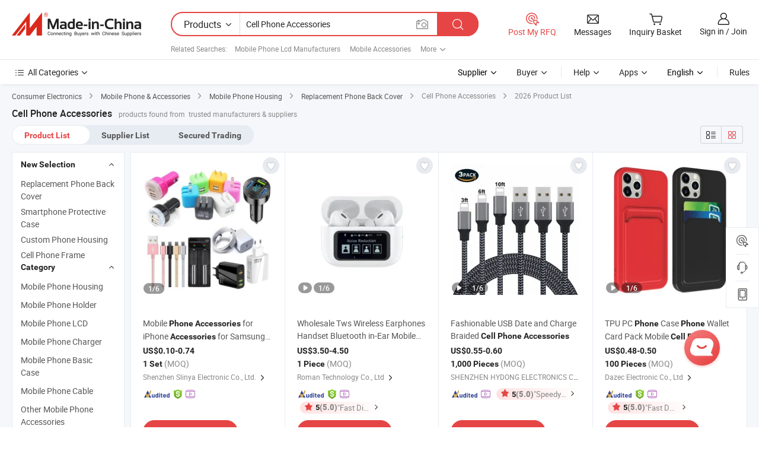

--- FILE ---
content_type: text/html;charset=UTF-8
request_url: https://www.made-in-china.com/products-search/hot-china-products/Cell_Phone_Accessories.html
body_size: 52479
content:

<!DOCTYPE html>
<html
                lang="en"
    >
<head>
    <meta content="text/html; charset=utf-8" http-equiv="Content-Type" />
            <base href="//www.made-in-china.com" />
<title>China Cell Phone Accessories, Cell Phone Accessories Wholesale, Manufacturers, Price | Made-in-China.com</title>
<meta name="Keywords" content="China Cell Phone Accessories, Cell Phone Accessories, wholesale Cell Phone Accessories, Cell Phone Accessories manufacturers"/>
<meta name="Description" content="China Cell Phone Accessories wholesale - Select 2026 high quality Cell Phone Accessories products in best price from certified Chinese Mobile Accessories manufacturers, Mobile Phone Accessories suppliers, wholesalers and factory on Made-in-China.com"/>
<link rel="dns-prefetch" href="//www.micstatic.com">
<link rel="preconnect" href="//www.micstatic.com">
<link rel="dns-prefetch" href="//image.made-in-china.com">
<link rel="preconnect" href="//image.made-in-china.com">
<link rel="dns-prefetch" href="//pic.made-in-china.com">
<link rel="preconnect" href="//pic.made-in-china.com">
                    <link rel="preload" as="image" href="https://image.made-in-china.com/391f0j00jctbVmiqfgok/Mobile-Phone-Accessories-for-iPhone-Accessories-for-Samsung-iPad-iPod-Huawei-Xiaomi-Smart-Cell-Phones.jpg" >
                <link rel="alternate" hreflang="de" href="https://de.made-in-china.com/tag_search_product/Cell-Phone-Accessories_erueyn_1.html" />
            <link rel="alternate" hreflang="hi" href="https://hi.made-in-china.com/tag_search_product/Cell-Phone-Accessories_erueyn_1.html" />
            <link rel="alternate" hreflang="ru" href="https://ru.made-in-china.com/tag_search_product/Cell-Phone-Accessories_erueyn_1.html" />
            <link rel="alternate" hreflang="pt" href="https://pt.made-in-china.com/tag_search_product/Cell-Phone-Accessories_erueyn_1.html" />
            <link rel="alternate" hreflang="ko" href="https://kr.made-in-china.com/tag_search_product/Cell-Phone-Accessories_erueyn_1.html" />
            <link rel="alternate" hreflang="en" href="https://www.made-in-china.com/products-search/hot-china-products/Cell_Phone_Accessories.html" />
            <link rel="alternate" hreflang="it" href="https://it.made-in-china.com/tag_search_product/Cell-Phone-Accessories_erueyn_1.html" />
            <link rel="alternate" hreflang="fr" href="https://fr.made-in-china.com/tag_search_product/Cell-Phone-Accessories_erueyn_1.html" />
            <link rel="alternate" hreflang="es" href="https://es.made-in-china.com/tag_search_product/Cell-Phone-Accessories_erueyn_1.html" />
            <link rel="alternate" hreflang="sa" href="https://sa.made-in-china.com/tag_search_product/Cell-Phone-Accessories_erueyn_1.html" />
            <link rel="alternate" hreflang="x-default" href="https://www.made-in-china.com/products-search/hot-china-products/Cell_Phone_Accessories.html" />
            <link rel="alternate" hreflang="vi" href="https://vi.made-in-china.com/tag_search_product/Cell-Phone-Accessories_erueyn_1.html" />
            <link rel="alternate" hreflang="th" href="https://th.made-in-china.com/tag_search_product/Cell-Phone-Accessories_erueyn_1.html" />
            <link rel="alternate" hreflang="ja" href="https://jp.made-in-china.com/tag_search_product/Cell-Phone-Accessories_erueyn_1.html" />
            <link rel="alternate" hreflang="id" href="https://id.made-in-china.com/tag_search_product/Cell-Phone-Accessories_erueyn_1.html" />
            <link rel="alternate" hreflang="nl" href="https://nl.made-in-china.com/tag_search_product/Cell-Phone-Accessories_erueyn_1.html" />
            <link rel="alternate" hreflang="tr" href="https://tr.made-in-china.com/tag_search_product/Cell-Phone-Accessories_erueyn_1.html" />
    <link type="text/css" rel="stylesheet" href="https://www.micstatic.com/landing/www/qp/css/search-list-qp_f88bd609.css" /> <link type="text/css" rel="stylesheet" href="https://www.micstatic.com/landing/www/qp/css/refine-navigation_49434e71.css" /> 
    <link type="text/css" rel="stylesheet" href="https://www.micstatic.com/landing/www/qp/css/modules/swiper@7.0.5-bundle.min_f7b0d48b.css" /> <link rel="canonical" href="https://www.made-in-china.com/products-search/hot-china-products/Cell_Phone_Accessories.html"/>
	      <link rel="next" href="https://www.made-in-china.com/products-search/find-china-products/0b0nolimit/Cell_Phone_Accessories-2.html"/>
                      <link rel="alternate" media="only screen and (max-width:640)" href="https://m.made-in-china.com/hot-china-products/Cell_Phone_Accessories.html">
    <style>
        body{
            min-width: 1024px;
        }
    </style>
<!-- Polyfill Code Begin --><script chaset="utf-8" type="text/javascript" src="https://www.micstatic.com/polyfill/polyfill-simplify_eb12d58d.js"></script><!-- Polyfill Code End --></head>
<body class="layout-auto gallary " probe-clarity="false" >
<input type="hidden" name="needFetchLanguageByAjax" value="false" class="J-needFetchLanguageByAjax">
    <div id="header" ></div>
<script>
    function headerHomeInit() {
        const funcName = 'headerHome';
        const app = new window[funcName]({target: document.getElementById('header'), props: {props: {"pageType":2,"logoTitle":"Manufacturers & Suppliers","logoUrl":null,"base":{"buyerInfo":{"service":"Service","newUserGuide":"New User Guide","auditReport":"Audited Suppliers' Reports","meetSuppliers":"Meet Suppliers","onlineTrading":"Secured Trading Service","buyerCenter":"Buyer Center","contactUs":"Contact Us","search":"Search","prodDirectory":"Product Directory","supplierDiscover":"Supplier Discover","sourcingRequest":"Post Sourcing Request","quickLinks":"Quick Links","myFavorites":"My Favorites","visitHistory":"Browsing History","buyer":"Buyer","blog":"Business Insights"},"supplierInfo":{"supplier":"Supplier","joinAdvance":"加入高级会员","tradeServerMarket":"外贸服务市场","memberHome":"外贸e家","cloudExpo":"Smart Expo云展会","onlineTrade":"交易服务","internationalLogis":"国际物流","northAmericaBrandSailing":"北美全渠道出海","micDomesticTradeStation":"中国制造网内贸站"},"helpInfo":{"whyMic":"Why Made-in-China.com","auditSupplierWay":"How Do We Audit Suppliers","securePaymentWay":"How Do We Secure Payment","submitComplaint":"Submit a Complaint","contactUs":"Contact Us","faq":"FAQ","help":"Help"},"appsInfo":{"downloadApp":"Download App!","forBuyer":"For Buyer","forSupplier":"For Supplier","exploreApp":"Explore App Exclusive Discounts","apps":"Apps"},"languages":[{"lanCode":0,"simpleName":"en","name":"English","value":"//www.made-in-china.com/","htmlLang":"en"},{"lanCode":5,"simpleName":"es","name":"Español","value":"//es.made-in-china.com/tag_search_product/Cell-Phone-Accessories_erueyn_1.html","htmlLang":"es"},{"lanCode":4,"simpleName":"pt","name":"Português","value":"//pt.made-in-china.com/tag_search_product/Cell-Phone-Accessories_erueyn_1.html","htmlLang":"pt"},{"lanCode":2,"simpleName":"fr","name":"Français","value":"//fr.made-in-china.com/tag_search_product/Cell-Phone-Accessories_erueyn_1.html","htmlLang":"fr"},{"lanCode":3,"simpleName":"ru","name":"Русский язык","value":"//ru.made-in-china.com/tag_search_product/Cell-Phone-Accessories_erueyn_1.html","htmlLang":"ru"},{"lanCode":8,"simpleName":"it","name":"Italiano","value":"//it.made-in-china.com/tag_search_product/Cell-Phone-Accessories_erueyn_1.html","htmlLang":"it"},{"lanCode":6,"simpleName":"de","name":"Deutsch","value":"//de.made-in-china.com/tag_search_product/Cell-Phone-Accessories_erueyn_1.html","htmlLang":"de"},{"lanCode":7,"simpleName":"nl","name":"Nederlands","value":"//nl.made-in-china.com/tag_search_product/Cell-Phone-Accessories_erueyn_1.html","htmlLang":"nl"},{"lanCode":9,"simpleName":"sa","name":"العربية","value":"//sa.made-in-china.com/tag_search_product/Cell-Phone-Accessories_erueyn_1.html","htmlLang":"ar"},{"lanCode":11,"simpleName":"kr","name":"한국어","value":"//kr.made-in-china.com/tag_search_product/Cell-Phone-Accessories_erueyn_1.html","htmlLang":"ko"},{"lanCode":10,"simpleName":"jp","name":"日本語","value":"//jp.made-in-china.com/tag_search_product/Cell-Phone-Accessories_erueyn_1.html","htmlLang":"ja"},{"lanCode":12,"simpleName":"hi","name":"हिन्दी","value":"//hi.made-in-china.com/tag_search_product/Cell-Phone-Accessories_erueyn_1.html","htmlLang":"hi"},{"lanCode":13,"simpleName":"th","name":"ภาษาไทย","value":"//th.made-in-china.com/tag_search_product/Cell-Phone-Accessories_erueyn_1.html","htmlLang":"th"},{"lanCode":14,"simpleName":"tr","name":"Türkçe","value":"//tr.made-in-china.com/tag_search_product/Cell-Phone-Accessories_erueyn_1.html","htmlLang":"tr"},{"lanCode":15,"simpleName":"vi","name":"Tiếng Việt","value":"//vi.made-in-china.com/tag_search_product/Cell-Phone-Accessories_erueyn_1.html","htmlLang":"vi"},{"lanCode":16,"simpleName":"id","name":"Bahasa Indonesia","value":"//id.made-in-china.com/tag_search_product/Cell-Phone-Accessories_erueyn_1.html","htmlLang":"id"}],"showMlan":true,"showRules":false,"rules":"Rules","language":"en","menu":"Menu","subTitle":null,"subTitleLink":null,"stickyInfo":null},"categoryRegion":{"categories":"All Categories","categoryList":[{"name":"Agriculture & Food","value":"/products/catlist/listsubcat/105/00/mic/Agriculture_Food.html","catCode":"1000000000"},{"name":"Apparel & Accessories","value":"/products/catlist/listsubcat/108/00/mic/Apparel_Accessories.html","catCode":"1100000000"},{"name":"Arts & Crafts","value":"/products/catlist/listsubcat/111/00/mic/Arts_Crafts.html","catCode":"1200000000"},{"name":"Auto, Motorcycle Parts & Accessories","value":"/Auto-Parts-Accessories-Catalog/Auto-Parts-Accessories.html","catCode":"2900000000"},{"name":"Bags, Cases & Boxes","value":"/Bags-Cases-Boxes-Catalog/Bags-Cases-Boxes.html","catCode":"2600000000"},{"name":"Chemicals","value":"/products/catlist/listsubcat/114/00/mic/Chemicals.html","catCode":"1300000000"},{"name":"Computer Products","value":"/Computer-Products-Catalog/Computer-Products.html","catCode":"3300000000"},{"name":"Construction & Decoration","value":"/products/catlist/listsubcat/120/00/mic/Construction_Decoration.html","catCode":"1500000000"},{"name":"Consumer Electronics","value":"/Consumer-Electronics-Catalog/Consumer-Electronics.html","catCode":"1400000000"},{"name":"Electrical & Electronics","value":"/products/catlist/listsubcat/123/00/mic/Electrical_Electronics.html","catCode":"1600000000"},{"name":"Furniture","value":"/Furniture-Furnishing-Catalog/Furniture-Furnishing.html","catCode":"2700000000"},{"name":"Health & Medicine","value":"/products/catlist/listsubcat/126/00/mic/Health_Medicine.html","catCode":"1700000000"},{"name":"Industrial Equipment & Components","value":"/Industrial-Equipment-Components-Catalog/Industrial-Equipment-Components.html","catCode":"3400000000"},{"name":"Instruments & Meters","value":"/Instruments-Meters-Catalog/Instruments-Meters.html","catCode":"3500000000"},{"name":"Light Industry & Daily Use","value":"/products/catlist/listsubcat/129/00/mic/Light_Industry_Daily_Use.html","catCode":"1800000000"},{"name":"Lights & Lighting","value":"/Lights-Lighting-Catalog/Lights-Lighting.html","catCode":"3000000000"},{"name":"Manufacturing & Processing Machinery","value":"/products/catlist/listsubcat/132/00/mic/Machinery.html","catCode":"1900000000"},{"name":"Metallurgy, Mineral & Energy","value":"/products/catlist/listsubcat/135/00/mic/Metallurgy_Mineral_Energy.html","catCode":"2000000000"},{"name":"Office Supplies","value":"/Office-Supplies-Catalog/Office-Supplies.html","catCode":"2800000000"},{"name":"Packaging & Printing","value":"/Packaging-Printing-Catalog/Packaging-Printing.html","catCode":"3600000000"},{"name":"Security & Protection","value":"/Security-Protection-Catalog/Security-Protection.html","catCode":"2500000000"},{"name":"Service","value":"/products/catlist/listsubcat/147/00/mic/Service.html","catCode":"2400000000"},{"name":"Sporting Goods & Recreation","value":"/Sporting-Goods-Recreation-Catalog/Sporting-Goods-Recreation.html","catCode":"3100000000"},{"name":"Textile","value":"/products/catlist/listsubcat/138/00/mic/Textile.html","catCode":"2100000000"},{"name":"Tools & Hardware","value":"/Tools-Hardware-Catalog/Tools-Hardware.html","catCode":"3200000000"},{"name":"Toys","value":"/products/catlist/listsubcat/141/00/mic/Toys.html","catCode":"2200000000"},{"name":"Transportation","value":"/products/catlist/listsubcat/144/00/mic/Transportation.html","catCode":"2300000000"}],"more":"More"},"searchRegion":{"show":true,"lookingFor":"Tell us what you are looking for...","homeUrl":"//en.made-in-china.com","products":"Products","suppliers":"Suppliers","auditedFactory":null,"uploadImage":"Upload Image","max20MbPerImage":"Max 20MB per Image","yourRecentKeywords":"Your Recent Keywords","clearHistory":"Clear History","popularSearches":"Related Searches","relatedSearches":"More","more":null,"maxSizeErrorMsg":"Upload failed. Max image size is 20MB.","noNetworkErrorMsg":"No network connection. Please check your network settings and try again.","uploadFailedErrorMsg":"Upload failed.Incorrect image format. Supported formats: JPG,PNG,BMP.","relatedList":[{"word":"Mobile Phone Lcd Manufacturers","adsData":"Mobile Phone Lcd Manufacturers","link":"//www.made-in-china.com/products-search/hot-china-products/Mobile_Phone_LCD.html","title":"Mobile Phone LCD"},{"word":"Mobile Accessories","adsData":"Mobile Accessories","link":"//www.made-in-china.com/products-search/hot-china-products/Mobile_Accessories.html","title":"Mobile Accessories"},{"word":"Mobile Phone Accessories","adsData":"Mobile Phone Accessories","link":"//www.made-in-china.com/products-search/hot-china-products/Mobile_Phone_Accessories.html","title":"Mobile Phone Accessories"},{"word":"Cell Phone","adsData":"Cell Phone","link":"//www.made-in-china.com/products-search/hot-china-products/Cell_Phone.html","title":"Cell Phone"},{"word":"Mobile Phone","adsData":"Mobile Phone","link":"//www.made-in-china.com/products-search/hot-china-products/Mobile_Phone.html","title":"Mobile Phone"},{"word":"Garment Accessories","adsData":"Garment Accessories","link":"//www.made-in-china.com/products-search/hot-china-products/Garment_Accessories.html","title":"Garment Accessories"},{"word":"USB Charger","adsData":"USB Charger","link":"//www.made-in-china.com/products-search/hot-china-products/USB_Charger.html","title":"USB Charger"},{"word":"Phone Accessories","adsData":"Phone Accessories","link":"//www.made-in-china.com/products-search/hot-china-products/Phone_Accessories.html","title":"Phone Accessories"},{"word":"Cable Accessories","adsData":"Cable Accessories","link":"//www.made-in-china.com/products-search/hot-china-products/Cable_Accessories.html","title":"Cable Accessories"},{"word":"Wholesale Cell Phone Accessories","adsData":"Wholesale Cell Phone Accessories","link":"//www.made-in-china.com/products-search/hot-china-products/Wholesale_Cell_Phone_Accessories.html","title":"Wholesale Cell Phone Accessories"}],"relatedTitle":null,"relatedTitleLink":null,"formParams":{"subaction":"hunt","style":"b","mode":"and","code":"0","comProvince":"nolimit","order":"0","isOpenCorrection":"1","org":"top","word":"Cell Phone Accessories","keyword":null,"condition":"0","file":null,"conditionParamsList":[{"condition":"0","conditionName":"Products","action":"https://www.made-in-china.com/productdirectory.do?subaction=hunt&style=b&mode=and&code=0&comProvince=nolimit&order=0&isOpenCorrection=1&org=top&searchType=0&word=#word#","searchUrl":"https://keywordsuggestions.made-in-china.com/suggest/getEnProdSuggest.do?param=#param#&kind=5&ad=1&id=MICSearchSuggest&count=10&ignoreCase=true&matchAnywhere=true&catflag=1&seo=1","inputPlaceholder":"Enter a keyword to search products"},{"condition":"1","conditionName":"Suppliers","action":"https://www.made-in-china.com/companysearch.do?subaction=hunt&style=b&mode=and&code=0&comProvince=nolimit&order=0&isOpenCorrection=1&searchType=1&word=#word#","searchUrl":"https://keywordsuggestions.made-in-china.com/suggest/getEnSupplierSuggest.do?param=#param#&kind=5&ad=1&id=MICSearchSuggest&count=10&ignoreCase=true&matchAnywhere=true&catflag=1","inputPlaceholder":"Enter a keyword to search suppliers"},{"condition":"4","conditionName":"Audited Factory","action":"https://www.made-in-china.com/factory/ldf/search-page?word=#word#","searchUrl":"","inputPlaceholder":"Enter a keyword to search factories"}]},"mlanFormParams":null,"enterKeywordTips":"Please enter a keyword at least for your search.","openMultiSearch":false},"frequentRegion":{"rfq":{"rfq":"Post My RFQ","searchRfq":"Search RFQs","acquireRfqHover":"Tell us what you need and try the easy way to get quotes!","searchRfqHover":"Discover quality RFQs and connect with big-budget buyers"},"account":{"account":"Account","signIn":"Sign in","join":"Join","newUser":"New User","joinFree":"Join Free","or":"Or","socialLogin":"By clicking Sign In, Join Free or Continue with Facebook, Linkedin, Twitter, Google, %s I agree to the %sUser Agreement%s and the %sPrivacy Policy%s","message":"Messages","quotes":"Quotes","orders":"Orders","favorites":"Favorites","visitHistory":"Browsing History","postSourcingRequest":"Post Sourcing Request","hi":"Hi","signOut":"Sign Out","manageProduct":"Manage Products","editShowroom":"Edit Showroom","username":"","userType":null,"foreignIP":true,"currentYear":2026,"userAgreement":"User Agreement","privacyPolicy":"Privacy Policy"},"message":{"message":"Messages","signIn":"Sign in","join":"Join","newUser":"New User","joinFree":"Join Free","viewNewMsg":"Sign in to view the new messages","inquiry":"Inquiries","rfq":"RFQs","awaitingPayment":"Awaiting payments","chat":"Chats","awaitingQuotation":"Awaiting Quotations"},"cart":{"cart":"Inquiry Basket"}},"busiRegion":null,"previewRegion":null}}});
		const hoc=o=>(o.__proto__.$get=function(o){return this.$$.ctx[this.$$.props[o]]},o.__proto__.$getKeys=function(){return Object.keys(this.$$.props)},o.__proto__.$getProps=function(){return this.$get("props")},o.__proto__.$setProps=function(o){var t=this.$getKeys(),s={},p=this;t.forEach(function(o){s[o]=p.$get(o)}),s.props=Object.assign({},s.props,o),this.$set(s)},o.__proto__.$help=function(){console.log("\n            $set(props): void             | 设置props的值\n            $get(key: string): any        | 获取props指定key的值\n            $getKeys(): string[]          | 获取props所有key\n            $getProps(): any              | 获取props里key为props的值（适用nail）\n            $setProps(params: any): void  | 设置props里key为props的值（适用nail）\n            $on(ev, callback): func       | 添加事件监听，返回移除事件监听的函数\n            $destroy(): void              | 销毁组件并触发onDestroy事件\n        ")},o);
        window[`${funcName}Api`] = hoc(app);
    };
</script><script type="text/javascript" crossorigin="anonymous" onload="headerHomeInit()" src="https://www.micstatic.com/nail/pc/header-home_7ca8e9c4.js"></script><div class="auto-size J-auto-size">
    <input type="hidden" id="sensor_pg_v" value="st:qp,m:Cell Phone Accessories,p:1,tp:103,stp:10301,plate:show_wd,tp:103,stp:10301,abt:null,abp:a"/>
        <input type="hidden" id="appendQueryParam" value=""/>
    <input type="hidden" id="completeProdParam" value="[&quot;qXdQHWNZSnVo&quot;,&quot;HdNfJgAvaoTt&quot;,&quot;RFuTipQPHsWS&quot;,&quot;lnTpGSUOIzkE&quot;,&quot;TJSYijPggGWZ&quot;,&quot;mxgUvDnVjQpc&quot;,&quot;EmGRwAfomaWl&quot;,&quot;RtAYxsFDqahu&quot;,&quot;MOCtjyuPLWAL&quot;,&quot;AmiUbBEJvNcH&quot;,&quot;vZQABingYcVG&quot;,&quot;BnaUMVPjsGkm&quot;,&quot;nmfUazLJWGcw&quot;,&quot;XJqpuHFYECkM&quot;,&quot;KtLpMiklhThB&quot;,&quot;BxlRXmLEVuhH&quot;,&quot;yFNtGaeTaipx&quot;,&quot;RnHpfYtADMrP&quot;,&quot;eXkJmflyvxrI&quot;,&quot;qfdrNKYbEmhe&quot;,&quot;STsRIHevlgWw&quot;,&quot;rOCAFJExJWak&quot;,&quot;gykJluMcAIVs&quot;,&quot;tZpAoTabOKfi&quot;,&quot;kEIYMxvLJAcB&quot;,&quot;amCrMIeEaBkY&quot;,&quot;xdyTFgMKZDYn&quot;,&quot;BJtYmPALFvVn&quot;,&quot;TdeaufkYaiVl&quot;,&quot;mxrUEFYTVjRZ&quot;]"/>
    <input type="hidden" id="prodKeyword" value="Cell_Phone_Accessories"/>
    <input type="hidden" name="user_behavior_trace_id" id="user_behavior_trace_id" value="1jfgp04vhfe8l"/>
        <div class="page cf">
                <div itemscope itemtype="https://schema.org/BreadcrumbList" class="crumb grid">
                                                <span itemprop="itemListElement" itemscope itemtype="https://schema.org/ListItem">
                        <a itemprop="item" href="//www.made-in-china.com/Consumer-Electronics-Catalog/Consumer-Electronics.html">
                            <span itemprop="name">Consumer Electronics</span>
                        </a>
                        <meta itemprop="position" content="1"/>
                    </span>
                    <i class="ob-icon icon-right"></i>
                                                                                                <span itemprop="itemListElement" itemscope itemtype="https://schema.org/ListItem">
                        <a itemprop="item" href="//www.made-in-china.com/Consumer-Electronics-Catalog/Mobile-Phone-Accessories.html">
                            <span itemprop="name">Mobile Phone &amp; Accessories</span>
                        </a>
                        <meta itemprop="position" content="2"/>
                    </span>
                    <i class="ob-icon icon-right"></i>
                                                                                                <span itemprop="itemListElement" itemscope itemtype="https://schema.org/ListItem">
                        <a itemprop="item" href="//www.made-in-china.com/Consumer-Electronics-Catalog/Mobile-Phone-Housing.html">
                            <span itemprop="name">Mobile Phone Housing</span>
                        </a>
                        <meta itemprop="position" content="3"/>
                    </span>
                    <i class="ob-icon icon-right"></i>
                                                                                                                                <span itemprop="itemListElement" itemscope itemtype="https://schema.org/ListItem"><a itemprop="item" href="https://www.made-in-china.com/Consumer-Electronics-Catalog/browse-Replacement-Phone-Back-Cover-14191000000001.html"><span itemprop="name">Replacement Phone Back Cover</span></a><meta itemprop="position" content="4" /></span>
                <i class="ob-icon icon-right"></i>
                                    <span>Cell Phone Accessories</span>
                                        <i class="ob-icon icon-right"></i>
            <span>
                                     2026 Product List
                            </span>
        </div>
        <input id="J-strong-words" name="strong-words" type="hidden" value="{&quot;strongWordList&quot;:[&quot;cell&quot;,&quot;phone&quot;,&quot;accessories&quot;,&quot;accessory&quot;,&quot;cells&quot;,&quot;phones&quot;,&quot;accessaries&quot;,&quot;&quot;,&quot;accessores&quot;,&quot;accessary&quot;]}" />
        <input id="ads_word" name="ads_word" type="hidden" value="Cell Phone Accessories" />
        <input type="hidden" id="qaSource" value="1">
        <input type="hidden" name="iqa-portrait" id="iqa-portrait" value="https://image.made-in-china.com/3f2j00jctbVmiqfgok/Mobile-Phone-Accessories-for-iPhone-Accessories-for-Samsung-iPad-iPod-Huawei-Xiaomi-Smart-Cell-Phones.jpg" />
        <input id="compareFromPage" name="compareFromPage" type="hidden" value="3" />
        <input id="contactUrlParam" type="hidden" value="?from=search&event=basket&target=prod&word=Cell+Phone+Accessories&seo=1" />
        <input id="J-isLanding" type="hidden" value="true" />
        <div class="page-wrap search-list new-search-list cf">
                                                <div class="search-list-container main-wrap">
                <div class="main">
                    <div class="num-found">
    <h1 class="product_word">Cell Phone Accessories</h1>
                    products found from&nbsp;
                            trusted manufacturers & suppliers
                    </div>
                    <div class="search-filter-bar">
                        <div class="list-tab">
                            <ul class="tab">
                                <li class="selected"><a>
                                                                            Product List
                                                                    </a></li>
                                <li>
                                                                            <a ads-data="t:92,c:2,sw:Cell Phone Accessories" href="//www.made-in-china.com/manufacturers/cell-phone-accessories.html">Supplier List</a>
                                                                    </li>
                                                                                                    <li>
                                        <a rel="nofollow" href="//trading.made-in-china.com/deals/multi-search/Cell+Phone+Accessories/F1/1.html">Secured Trading</a>
                                    </li>
                                                            </ul>
                        </div>
                        <div class="view-type cf">
<input type="hidden" value="//www.made-in-china.com/products-search/hot-china-products/Cell_Phone_Accessories.html" id="firstPageUrl">
<div class="refine-sort">
    <div class="list-switch">
        <span class="text"> View: </span>
        <span class="list-switch-types">
                <a href="javascript:;"ads-data="t:90,md:1,c:2" onclick="if(saveViewTypeCookie){saveViewTypeCookie(1)}" ontouchstart="if(saveViewTypeCookie){saveViewTypeCookie(1)}" rel="nofollow"
                   class="list-switch-btn list-switch-btn-left unselect ">
					<i class="ob-icon icon-list"></i>
					<div class="tip arrow-bottom tip-switch-list">
                         <div class="tip-con">
                             <p class="tip-para">List View</p>
                         </div>
                             <span class="arrow arrow-out">
                                 <span class="arrow arrow-in"></span>
                             </span>
                     </div>
                </a>
                <a href="javascript:;" onclick="" ontouchstart="" rel="nofollow"
                   class="list-switch-btn list-switch-btn-right selected ">
					<i class="ob-icon icon-gallery"></i>
					<div class="tip arrow-bottom tip-switch-gallery">
                         <div class="tip-con">
                             <p class="tip-para">Gallery View</p>
                         </div>
                             <span class="arrow arrow-out">
                                 <span class="arrow arrow-in"></span>
                             </span>
                     </div>
                </a>
				</span>
    </div>
</div> </div>
                    </div>
                                                            <div class="search-list">
                        <div class="prod-list J-prod-list gallary ">
 <!-- topRank -->
<!-- product -->
<div class="list-img" id="product-div1" data-show-type="interstAd" faw-module="Search_prod_list" cz-id="qXdQHWNZSnVo">
     <div class="list-img-wrap">
         <div class="products-item">
             <!-- 图片 -->
			               <div class="prod-img prod-img-space img-total slide-prod J-slider-prod">
                 <div class="img-box swiper-container J-slider-prod-box">
					<div class="img-list swiper-wrapper prod-banner-list" ads-data="t:6,aid:,flx_deliv_tp:comb,ads_tp:,abt:s0001,abp:a,srv_id:,si:1,md:3,pdid:qXdQHWNZSnVo,ps:1.0,a:1,mds:30,c:2,is_trade:1,is_sample:1,is_rushorder:0,pcid:kevxDgYoJEIz,pa:,is_3d_prod:0" faw-exposure id="banner-slider">
																													 																																			<a rel="nofollow" class="img-wrap swiper-slide img-thumb-auto J-lazyimgs" referrerpolicy="unsafe-url" href="https://slinya.en.made-in-china.com/product/qXdQHWNZSnVo/China-Mobile-Phone-Accessories-for-iPhone-Accessories-for-Samsung-iPad-iPod-Huawei-Xiaomi-Smart-Cell-Phones.html" target="_blank" ads-data="t:6,aid:,flx_deliv_tp:comb,ads_tp:,abt:s0001,abp:a,srv_id:,ads_srv_tp:,isrec:,recu:,recv:,si:1,md:3,pdid:qXdQHWNZSnVo,ps:1.0,a:1,mds:30,c:2,pcid:kevxDgYoJEIz,st:8,is_trade:1,is_sample:1,is_rushorder:0,pa:8,is_3d_prod:0">
										<div class="img-thumb-inner">
												<img class="J-firstLazyload" src="https://www.micstatic.com/common/img/space.png?_v=1768815445385" data-original="https://image.made-in-china.com/391f0j00jctbVmiqfgok/Mobile-Phone-Accessories-for-iPhone-Accessories-for-Samsung-iPad-iPod-Huawei-Xiaomi-Smart-Cell-Phones.webp" alt="Mobile Phone Accessories for iPhone Accessories for Samsung iPad iPod Huawei Xiaomi Smart Cell Phones">
										</div>
						 			</a>
																																												<a rel="nofollow" class="img-wrap swiper-slide img-thumb-auto J-lazyimgs" referrerpolicy="unsafe-url" href="https://slinya.en.made-in-china.com/product/qXdQHWNZSnVo/China-Mobile-Phone-Accessories-for-iPhone-Accessories-for-Samsung-iPad-iPod-Huawei-Xiaomi-Smart-Cell-Phones.html" target="_blank" ads-data="t:6,aid:,flx_deliv_tp:comb,ads_tp:,abt:s0001,abp:a,srv_id:,ads_srv_tp:,isrec:,recu:,recv:,si:1,md:3,pdid:qXdQHWNZSnVo,ps:1.0,a:1,mds:30,c:2,pcid:kevxDgYoJEIz,st:8,is_trade:1,is_sample:1,is_rushorder:0,pa:8,is_3d_prod:0">
										<div class="img-thumb-inner">
												<img src="https://www.micstatic.com/common/img/space.png?_v=1768815445385" data-original="https://image.made-in-china.com/391f0j00yoQclRVnZgbk/Mobile-Phone-Accessories-for-iPhone-Accessories-for-Samsung-iPad-iPod-Huawei-Xiaomi-Smart-Cell-Phones.webp" alt="Mobile Phone Accessories for iPhone Accessories for Samsung iPad iPod Huawei Xiaomi Smart Cell Phones">
										</div>
						 			</a>
																																												<a rel="nofollow" class="img-wrap swiper-slide img-thumb-auto J-lazyimgs" referrerpolicy="unsafe-url" href="https://slinya.en.made-in-china.com/product/qXdQHWNZSnVo/China-Mobile-Phone-Accessories-for-iPhone-Accessories-for-Samsung-iPad-iPod-Huawei-Xiaomi-Smart-Cell-Phones.html" target="_blank" ads-data="t:6,aid:,flx_deliv_tp:comb,ads_tp:,abt:s0001,abp:a,srv_id:,ads_srv_tp:,isrec:,recu:,recv:,si:1,md:3,pdid:qXdQHWNZSnVo,ps:1.0,a:1,mds:30,c:2,pcid:kevxDgYoJEIz,st:8,is_trade:1,is_sample:1,is_rushorder:0,pa:8,is_3d_prod:0">
										<div class="img-thumb-inner">
												<img src="https://www.micstatic.com/common/img/space.png?_v=1768815445385" data-original="https://image.made-in-china.com/391f0j00noTciDhPhzbk/Mobile-Phone-Accessories-for-iPhone-Accessories-for-Samsung-iPad-iPod-Huawei-Xiaomi-Smart-Cell-Phones.webp" alt="Mobile Phone Accessories for iPhone Accessories for Samsung iPad iPod Huawei Xiaomi Smart Cell Phones">
										</div>
						 			</a>
																																												<a rel="nofollow" class="img-wrap swiper-slide img-thumb-auto J-lazyimgs" referrerpolicy="unsafe-url" href="https://slinya.en.made-in-china.com/product/qXdQHWNZSnVo/China-Mobile-Phone-Accessories-for-iPhone-Accessories-for-Samsung-iPad-iPod-Huawei-Xiaomi-Smart-Cell-Phones.html" target="_blank" ads-data="t:6,aid:,flx_deliv_tp:comb,ads_tp:,abt:s0001,abp:a,srv_id:,ads_srv_tp:,isrec:,recu:,recv:,si:1,md:3,pdid:qXdQHWNZSnVo,ps:1.0,a:1,mds:30,c:2,pcid:kevxDgYoJEIz,st:8,is_trade:1,is_sample:1,is_rushorder:0,pa:8,is_3d_prod:0">
										<div class="img-thumb-inner">
												<img src="https://www.micstatic.com/common/img/space.png?_v=1768815445385" data-original="https://image.made-in-china.com/391f0j00ykQchbWBAroq/Mobile-Phone-Accessories-for-iPhone-Accessories-for-Samsung-iPad-iPod-Huawei-Xiaomi-Smart-Cell-Phones.webp" alt="Mobile Phone Accessories for iPhone Accessories for Samsung iPad iPod Huawei Xiaomi Smart Cell Phones">
										</div>
						 			</a>
																																												<a rel="nofollow" class="img-wrap swiper-slide img-thumb-auto J-lazyimgs" referrerpolicy="unsafe-url" href="https://slinya.en.made-in-china.com/product/qXdQHWNZSnVo/China-Mobile-Phone-Accessories-for-iPhone-Accessories-for-Samsung-iPad-iPod-Huawei-Xiaomi-Smart-Cell-Phones.html" target="_blank" ads-data="t:6,aid:,flx_deliv_tp:comb,ads_tp:,abt:s0001,abp:a,srv_id:,ads_srv_tp:,isrec:,recu:,recv:,si:1,md:3,pdid:qXdQHWNZSnVo,ps:1.0,a:1,mds:30,c:2,pcid:kevxDgYoJEIz,st:8,is_trade:1,is_sample:1,is_rushorder:0,pa:8,is_3d_prod:0">
										<div class="img-thumb-inner">
												<img src="https://www.micstatic.com/common/img/space.png?_v=1768815445385" data-original="https://image.made-in-china.com/391f0j00yqQblsihAgco/Mobile-Phone-Accessories-for-iPhone-Accessories-for-Samsung-iPad-iPod-Huawei-Xiaomi-Smart-Cell-Phones.webp" alt="Mobile Phone Accessories for iPhone Accessories for Samsung iPad iPod Huawei Xiaomi Smart Cell Phones">
										</div>
						 			</a>
																																												<a rel="nofollow" class="img-wrap swiper-slide img-thumb-auto J-lazyimgs" referrerpolicy="unsafe-url" href="https://slinya.en.made-in-china.com/product/qXdQHWNZSnVo/China-Mobile-Phone-Accessories-for-iPhone-Accessories-for-Samsung-iPad-iPod-Huawei-Xiaomi-Smart-Cell-Phones.html" target="_blank" ads-data="t:6,aid:,flx_deliv_tp:comb,ads_tp:,abt:s0001,abp:a,srv_id:,ads_srv_tp:,isrec:,recu:,recv:,si:1,md:3,pdid:qXdQHWNZSnVo,ps:1.0,a:1,mds:30,c:2,pcid:kevxDgYoJEIz,st:8,is_trade:1,is_sample:1,is_rushorder:0,pa:8,is_3d_prod:0">
										<div class="img-thumb-inner">
												<img src="https://www.micstatic.com/common/img/space.png?_v=1768815445385" data-original="https://image.made-in-china.com/391f0j00lQYfGNDIYvod/Mobile-Phone-Accessories-for-iPhone-Accessories-for-Samsung-iPad-iPod-Huawei-Xiaomi-Smart-Cell-Phones.webp" alt="Mobile Phone Accessories for iPhone Accessories for Samsung iPad iPod Huawei Xiaomi Smart Cell Phones">
										</div>
						 			</a>
																																													</div>
					 					 					 					 						 <a referrerpolicy="unsafe-url" href="https://slinya.en.made-in-china.com/product/qXdQHWNZSnVo/China-Mobile-Phone-Accessories-for-iPhone-Accessories-for-Samsung-iPad-iPod-Huawei-Xiaomi-Smart-Cell-Phones.html" target="_blank" rel="nofollow" class="has-page swiper-page-wrap">
							 <span class="page-current">1</span>/
							 <span class="page-total">6</span>
						 </a>
					 					 					 						 <a class="img-left J-slide-left" href="javascript:;"><i class="ob-icon icon-left"></i></a>
						 <a class="img-right J-slide-right" href="javascript:;"><i class="ob-icon icon-right"></i></a>
					 				 </div>
				 					 <div class="pagination J-pagination">
						 <span class="swiper-pagination-switch swiper-visible-switch swiper-active-switch"></span>
						 <span class="swiper-pagination-switch"></span>
						 <span class="swiper-pagination-switch"></span>
					 </div>
				 			 </div>
			 			 				 <a href="javascript:void(0);"
					class="prod-favorite-icon J-add2Fav" cz-type="prod"
					cz-id="qXdQHWNZSnVo" ads-data="st:17,pdid:qXdQHWNZSnVo,pcid:kevxDgYoJEIz,is_trade:1,is_sample:1,is_rushorder:0,a:1">
					 <i class="ob-icon icon-heart-f"></i>
					 <i class="ob-icon icon-heart"></i>
					 <div class="tip arrow-top tip-faverite">
						 <div class="tip-con"><p class="tip-para">Favorites</p></div>
						 <span class="arrow arrow-out"><span class="arrow arrow-in"></span></span>
					 </div>
				 </a>
			                 <!-- 内容 -->
			 <div id="onlineTradeAble3" style="display:none;">true 1</div>
             <div class="detail">
				 				 <input type="hidden" name="mainProdValue" value="6"/>
				 				 <div class="icon-list certified-logo">
				 					 </div>
				 				 <div class="product-name-wrap
 									">
					 <h2 class="product-name" data-prod-tag="">
						 <a title="Mobile Phone Accessories for iPhone Accessories for Samsung iPad iPod Huawei Xiaomi Smart Cell Phones" referrerpolicy="unsafe-url" href="https://slinya.en.made-in-china.com/product/qXdQHWNZSnVo/China-Mobile-Phone-Accessories-for-iPhone-Accessories-for-Samsung-iPad-iPod-Huawei-Xiaomi-Smart-Cell-Phones.html" target="_blank" ads-data="t:6,aid:,flx_deliv_tp:comb,ads_tp:,abt:s0001,abp:a,srv_id:,ads_srv_tp:,isrec:,recu:,recv:,si:1,md:3,pdid:qXdQHWNZSnVo,ps:1.0,a:1,mds:30,c:2,pcid:kevxDgYoJEIz,st:2,is_trade:1,is_sample:1,is_rushorder:0,pa:2">
							 Mobile <strong>Phone</strong> <strong>Accessories</strong> for iPhone <strong>Accessories</strong> for Samsung iPad iPod Huawei Xiaomi Smart <strong>Cell</strong> <strong>Phones</strong>
						 </a>
					 </h2>
					 					 					 				 </div>
				 <div class="product-property">
					 						 <div class="ellipsis attr-item J-faketitle"><span
								 class="attribute"><strong class="price">US$<span>0.10</span>-<span>0.74</span></strong></span></div>
					 					 						 <div class="ellipsis attr-item J-faketitle"><span
								 class="attribute"><strong> 1 Set</strong> </span> <span class="moq-text">(MOQ)</span>
						 </div>
					 				 </div>
				 				 <div class="company-info">
					 <div class="company-name ellipsis">
						 <a referrerpolicy="unsafe-url" href="https://slinya.en.made-in-china.com"
							 							 												   class="compnay-name" target="_blank" ads-data="t:6,aid:,flx_deliv_tp:comb,ads_tp:,abt:s0001,abp:a,srv_id:,ads_srv_tp:,isrec:,recu:,recv:,si:1,md:3,pdid:qXdQHWNZSnVo,ps:1.0,a:1,mds:30,c:2,pcid:kevxDgYoJEIz,st:3,is_trade:1,is_sample:1,is_rushorder:0,pa:3"
						 >
							 <span title="Shenzhen Slinya Electronic Co., Ltd.">Shenzhen Slinya Electronic Co., Ltd.</span>
						 </a>
						 <i class="ob-icon icon-right"></i>
						 <div class="company-name-popup">
							 <div class="name-block">
								 									 <a referrerpolicy="unsafe-url" href="https://slinya.en.made-in-china.com"
									 										 															   target="_blank" class="compnay-name J-compnay-name" ads-data="t:6,aid:,flx_deliv_tp:comb,ads_tp:,abt:s0001,abp:a,srv_id:,ads_srv_tp:,isrec:,recu:,recv:,si:1,md:3,pdid:qXdQHWNZSnVo,ps:1.0,a:1,mds:30,c:2,pcid:kevxDgYoJEIz,st:3,is_trade:1,is_sample:1,is_rushorder:0,pa:3,is_3d_prod:0">
										 <span title="Shenzhen Slinya Electronic Co., Ltd.">Shenzhen Slinya Electronic Co., Ltd.</span>
									 </a>
								 							 </div>
							 <div class="auth-block">
								 <ul class="auth-block-list">
									 										 <li class="cs-level-info">
											 												 <img class="auth-icon" src='https://www.micstatic.com/common/img/icon/gold-member.png?_v=1768815445385' srcset='https://www.micstatic.com/common/img/icon/gold_member_32.png?_v=1768815445385 2x, https://www.micstatic.com/common/img/icon/gold_member_16.png?_v=1768815445385 1x' alt="China Supplier - Gold Member"> Gold Member
											 											 										 </li>
										 											 <li class="as-info">
												 <img class="auth-icon ico-audited" data-title="Audited by an independent third-party inspection agency" src="https://www.micstatic.com/common/img/icon-new/as-short.png?_v=1768815445385" alt="Audited Supplier" />Audited Supplier
											 </li>
										 											 <li class="as-info">
												 <img class="auth-icon"
													  src='https://www.micstatic.com/common/img/logo/icon_deal_16.png?_v=1768815445385'
													  srcset='https://www.micstatic.com/common/img/logo/icon_deal_32.png?_v=1768815445385 2x, https://www.micstatic.com/common/img/logo/icon_deal_16.png?_v=1768815445385 1x'
													  alt="Secured Trading">
												 Secured Trading
											 </li>
									 <li class="company-address-info">
										 <i class="ob-icon icon-coordinate"></i>
										 											 Guangdong, China
										 									 </li>
								 </ul>
							 </div>
							 <div class="block-divider"></div>
							 <div class="other-block">
								 <ul>
									 <li>
										 <h2 class="business-type-info"></h2>
									 </li>
									 									 								 </ul>
							 </div>
						 </div>
					 </div>
					 <div class="auth-list">
						 							 								 <div class="auth">
									 <a rel="nofollow" target="_blank" referrerpolicy="unsafe-url" href="//slinya.en.made-in-china.com/audited-supplier-reports/report.html" ads-data="t:6,aid:,flx_deliv_tp:comb,ads_tp:,abt:s0001,abp:a,srv_id:,ads_srv_tp:,isrec:,recu:,recv:,si:1,md:3,pdid:qXdQHWNZSnVo,ps:1.0,a:1,mds:30,c:2,pcid:kevxDgYoJEIz,st:4,is_trade:1,is_sample:1,is_rushorder:0,pa:4">
											<span class="left_2 as-logo" data-title="Audited by an independent third-party inspection agency">
												<img class="auth-icon ico-audited" src="https://www.micstatic.com/common/img/icon-new/as_32.png" alt="Audited Supplier" />
											</span>
									 </a>
								 </div>
							 																																																																																																															 							 							 <div class="auth">
						<span class="auth-deal-span">
							<img class="auth-icon" src='https://www.micstatic.com/common/img/logo/icon-deal.png?_v=1768815445385' alt="Secured Trading Service">
							<div class="tip arrow-bottom tip-deal">
								<div class="tip-con">
									<p class="tip-para">Enjoy trading protection from Made-in-China.com</p>
								</div>
								<span class="arrow arrow-out">
									<span class="arrow arrow-in"></span>
								</span>
							</div>
						</span>
							 </div>
							 						 						 							 								 <div class="auth auth-video">
									 <a href="//www.made-in-china.com/video-channel/slinya_qXdQHWNZSnVo_Mobile-Phone-Accessories-for-iPhone-Accessories-for-Samsung-iPad-iPod-Huawei-Xiaomi-Smart-Cell-Phones.html" target="_blank"
										ads-data="t:6,aid:,flx_deliv_tp:comb,ads_tp:,abt:s0001,abp:a,srv_id:,ads_srv_tp:,isrec:,recu:,recv:,si:1,md:3,pdid:qXdQHWNZSnVo,ps:1.0,a:1,mds:30,c:2,pcid:kevxDgYoJEIz,st:2,is_trade:1,is_sample:1,is_rushorder:0,pa:15,st:15"><img class="auth-icon"
																				  src='https://www.micstatic.com/common/img/logo/video_d4fb84a2.svg'
																				  alt="View larger video & image"></a>
									 <div class="tip arrow-bottom tip-video">
										 <div class="tip-con">
											 <p class="tip-para">View larger video & image</p>
										 </div>
										 <span class="arrow arrow-out">
												<span class="arrow arrow-in"></span>
											</span>
									 </div>
								 </div>
							 						 					 						 					 </div>
				 </div>
			 </div>
			 <div class="product-btn">
				 				 					 <input type="hidden" value="Contact Now" />
					 					 <a fun-inquiry-product
						referrerpolicy="unsafe-url" href="//www.made-in-china.com/sendInquiry/prod_qXdQHWNZSnVo_kevxDgYoJEIz.html?from=search&type=cs&target=prod&word=Cell+Phone+Accessories&seo=1"
						ads-data="t:6,aid:,flx_deliv_tp:comb,ads_tp:,abt:s0001,abp:a,srv_id:,ads_srv_tp:,isrec:,recu:,recv:,si:1,md:3,pdid:qXdQHWNZSnVo,ps:1.0,a:1,mds:30,c:2,pcid:kevxDgYoJEIz,st:5,is_trade:1,is_sample:1,is_rushorder:0,pa:5" target="_blank" rel="nofollow" class="btn btn-main btn-small">
						 						 <span class="btn-main-text">Contact Now</span>
					 </a>
				 				 <span class="inquiry-action">
			            <b class="tm3_chat_status" lan="en" ads-data="t:6,aid:,flx_deliv_tp:comb,ads_tp:,abt:s0001,abp:a,srv_id:,ads_srv_tp:,isrec:,recu:,recv:,si:1,md:3,pdid:qXdQHWNZSnVo,ps:1.0,a:1,mds:30,c:2,pcid:kevxDgYoJEIz,st:7,is_trade:1,is_sample:1,is_rushorder:0,pa:13" dataId="kevxDgYoJEIz_qXdQHWNZSnVo_1" inquiry="//www.made-in-china.com/sendInquiry/prod_qXdQHWNZSnVo_kevxDgYoJEIz.html?from=search&type=cs&target=prod&word=Cell+Phone+Accessories&seo=1" processor="chat" cid="kevxDgYoJEIz" style="display:none"></b>
					 					 					 						 <div class="add J-prodList">
							<span class="add-to-basket qXdQHWNZSnVo J-if-in-basket">
																											<a rel="nofollow" href="javascript:add2BasketProd('qXdQHWNZSnVo', 'https://image.made-in-china.com/3f2j00jctbVmiqfgok/Mobile-Phone-Accessories-for-iPhone-Accessories-for-Samsung-iPad-iPod-Huawei-Xiaomi-Smart-Cell-Phones.jpg')" ads-data="t:6,aid:,flx_deliv_tp:comb,ads_tp:,abt:s0001,abp:a,srv_id:,ads_srv_tp:,isrec:,recu:,recv:,si:1,md:3,pdid:qXdQHWNZSnVo,ps:1.0,a:1,mds:30,c:2,pcid:kevxDgYoJEIz,st:6,is_trade:1,is_sample:1,is_rushorder:0,pa:6" >
											<i class="ob-icon icon-cart-add"></i>
										</a>
																								</span>
							<div class="tip arrow-bottom tip-inquiry">
								 <div class="tip-con">
									 <p class="tip-para">Add to inquiry basket to compare.</p>
								 </div>
									 <span class="arrow arrow-out">
										 <span class="arrow arrow-in"></span>
									 </span>
							 </div>
						 </div>
<b class="J-start-meeting" comid="kevxDgYoJEIz" theme="pc-search-gallery" target="_blank"></b>	</span>
			 </div>
			 <div class="hide-area">
				                      <div class="property-list">
    												<div class="prop-item">
                                 <label class="prop-lab">Compatible Brand: </label>
                                 <span class="prop-val">All Brand</span>
                             </div>
                        							<div class="prop-item">
                                 <label class="prop-lab">Accessories: </label>
                                 <span class="prop-val">Decoration</span>
                             </div>
                        							<div class="prop-item">
                                 <label class="prop-lab">Parts: </label>
                                 <span class="prop-val">Antenna</span>
                             </div>
                        							<div class="prop-item">
                                 <label class="prop-lab">Charger: </label>
                                 <span class="prop-val">Wallc Charger Car Charger</span>
                             </div>
                        							<div class="prop-item">
                                 <label class="prop-lab">Adapter: </label>
                                 <span class="prop-val">30 Pin Adapter 8 Pin Adapter</span>
                             </div>
                        							<div class="prop-item">
                                 <label class="prop-lab">Cable: </label>
                                 <span class="prop-val">30 Pin Cable 8 Pin Cable</span>
                             </div>
                                             </div>
				 			 </div>
         </div>
     </div>
</div>
<div class="list-img" id="product-div2" data-show-type="interstAd" faw-module="Search_prod_list" cz-id="HdNfJgAvaoTt">
     <div class="list-img-wrap">
         <div class="products-item">
             <!-- 图片 -->
			               <div class="prod-img prod-img-space img-total slide-prod J-slider-prod">
                 <div class="img-box swiper-container J-slider-prod-box">
					<div class="img-list swiper-wrapper prod-banner-list" ads-data="t:6,aid:,flx_deliv_tp:comb,ads_tp:,abt:s0001,abp:a,srv_id:,si:1,md:3,pdid:HdNfJgAvaoTt,ps:1.0,a:2,mds:30,c:2,is_trade:1,is_sample:1,is_rushorder:0,pcid:OZRGMaoEbPDh,pa:,is_3d_prod:0" faw-exposure id="banner-slider">
																													 																																			<a rel="nofollow" class="img-wrap swiper-slide img-thumb-auto J-lazyimgs" referrerpolicy="unsafe-url" href="https://romantech.en.made-in-china.com/product/HdNfJgAvaoTt/China-Wholesale-Tws-Wireless-Earphones-Handset-Bluetooth-in-Ear-Mobile-Phone-Accessories-for-Cell-Phone.html" target="_blank" ads-data="t:6,aid:,flx_deliv_tp:comb,ads_tp:,abt:s0001,abp:a,srv_id:,ads_srv_tp:,isrec:,recu:,recv:,si:1,md:3,pdid:HdNfJgAvaoTt,ps:1.0,a:2,mds:30,c:2,pcid:OZRGMaoEbPDh,st:8,is_trade:1,is_sample:1,is_rushorder:0,pa:8,is_3d_prod:0">
										<div class="img-thumb-inner">
												<img class="J-firstLazyload" src="https://www.micstatic.com/common/img/space.png?_v=1768815445385" data-original="https://image.made-in-china.com/391f0j00KszWFIEPnyUb/Wholesale-Tws-Wireless-Earphones-Handset-Bluetooth-in-Ear-Mobile-Phone-Accessories-for-Cell-Phone.webp" alt="Wholesale Tws Wireless Earphones Handset Bluetooth in-Ear Mobile Phone Accessories for Cell Phone">
										</div>
						 			</a>
																																												<a rel="nofollow" class="img-wrap swiper-slide img-thumb-auto J-lazyimgs" referrerpolicy="unsafe-url" href="https://romantech.en.made-in-china.com/product/HdNfJgAvaoTt/China-Wholesale-Tws-Wireless-Earphones-Handset-Bluetooth-in-Ear-Mobile-Phone-Accessories-for-Cell-Phone.html" target="_blank" ads-data="t:6,aid:,flx_deliv_tp:comb,ads_tp:,abt:s0001,abp:a,srv_id:,ads_srv_tp:,isrec:,recu:,recv:,si:1,md:3,pdid:HdNfJgAvaoTt,ps:1.0,a:2,mds:30,c:2,pcid:OZRGMaoEbPDh,st:8,is_trade:1,is_sample:1,is_rushorder:0,pa:8,is_3d_prod:0">
										<div class="img-thumb-inner">
												<img src="https://www.micstatic.com/common/img/space.png?_v=1768815445385" data-original="https://image.made-in-china.com/391f0j00SZpWNqQslOUc/Wholesale-Tws-Wireless-Earphones-Handset-Bluetooth-in-Ear-Mobile-Phone-Accessories-for-Cell-Phone.webp" alt="Wholesale Tws Wireless Earphones Handset Bluetooth in-Ear Mobile Phone Accessories for Cell Phone">
										</div>
						 			</a>
																																												<a rel="nofollow" class="img-wrap swiper-slide img-thumb-auto J-lazyimgs" referrerpolicy="unsafe-url" href="https://romantech.en.made-in-china.com/product/HdNfJgAvaoTt/China-Wholesale-Tws-Wireless-Earphones-Handset-Bluetooth-in-Ear-Mobile-Phone-Accessories-for-Cell-Phone.html" target="_blank" ads-data="t:6,aid:,flx_deliv_tp:comb,ads_tp:,abt:s0001,abp:a,srv_id:,ads_srv_tp:,isrec:,recu:,recv:,si:1,md:3,pdid:HdNfJgAvaoTt,ps:1.0,a:2,mds:30,c:2,pcid:OZRGMaoEbPDh,st:8,is_trade:1,is_sample:1,is_rushorder:0,pa:8,is_3d_prod:0">
										<div class="img-thumb-inner">
												<img src="https://www.micstatic.com/common/img/space.png?_v=1768815445385" data-original="https://image.made-in-china.com/391f0j00SszVyKQUEnfb/Wholesale-Tws-Wireless-Earphones-Handset-Bluetooth-in-Ear-Mobile-Phone-Accessories-for-Cell-Phone.webp" alt="Wholesale Tws Wireless Earphones Handset Bluetooth in-Ear Mobile Phone Accessories for Cell Phone">
										</div>
						 			</a>
																																												<a rel="nofollow" class="img-wrap swiper-slide img-thumb-auto J-lazyimgs" referrerpolicy="unsafe-url" href="https://romantech.en.made-in-china.com/product/HdNfJgAvaoTt/China-Wholesale-Tws-Wireless-Earphones-Handset-Bluetooth-in-Ear-Mobile-Phone-Accessories-for-Cell-Phone.html" target="_blank" ads-data="t:6,aid:,flx_deliv_tp:comb,ads_tp:,abt:s0001,abp:a,srv_id:,ads_srv_tp:,isrec:,recu:,recv:,si:1,md:3,pdid:HdNfJgAvaoTt,ps:1.0,a:2,mds:30,c:2,pcid:OZRGMaoEbPDh,st:8,is_trade:1,is_sample:1,is_rushorder:0,pa:8,is_3d_prod:0">
										<div class="img-thumb-inner">
												<img src="https://www.micstatic.com/common/img/space.png?_v=1768815445385" data-original="https://image.made-in-china.com/391f0j00SZuVOwTlkFGq/Wholesale-Tws-Wireless-Earphones-Handset-Bluetooth-in-Ear-Mobile-Phone-Accessories-for-Cell-Phone.webp" alt="Wholesale Tws Wireless Earphones Handset Bluetooth in-Ear Mobile Phone Accessories for Cell Phone">
										</div>
						 			</a>
																																												<a rel="nofollow" class="img-wrap swiper-slide img-thumb-auto J-lazyimgs" referrerpolicy="unsafe-url" href="https://romantech.en.made-in-china.com/product/HdNfJgAvaoTt/China-Wholesale-Tws-Wireless-Earphones-Handset-Bluetooth-in-Ear-Mobile-Phone-Accessories-for-Cell-Phone.html" target="_blank" ads-data="t:6,aid:,flx_deliv_tp:comb,ads_tp:,abt:s0001,abp:a,srv_id:,ads_srv_tp:,isrec:,recu:,recv:,si:1,md:3,pdid:HdNfJgAvaoTt,ps:1.0,a:2,mds:30,c:2,pcid:OZRGMaoEbPDh,st:8,is_trade:1,is_sample:1,is_rushorder:0,pa:8,is_3d_prod:0">
										<div class="img-thumb-inner">
												<img src="https://www.micstatic.com/common/img/space.png?_v=1768815445385" data-original="https://image.made-in-china.com/391f0j00NSpWyUtzCnRk/Wholesale-Tws-Wireless-Earphones-Handset-Bluetooth-in-Ear-Mobile-Phone-Accessories-for-Cell-Phone.webp" alt="Wholesale Tws Wireless Earphones Handset Bluetooth in-Ear Mobile Phone Accessories for Cell Phone">
										</div>
						 			</a>
																																												<a rel="nofollow" class="img-wrap swiper-slide img-thumb-auto J-lazyimgs" referrerpolicy="unsafe-url" href="https://romantech.en.made-in-china.com/product/HdNfJgAvaoTt/China-Wholesale-Tws-Wireless-Earphones-Handset-Bluetooth-in-Ear-Mobile-Phone-Accessories-for-Cell-Phone.html" target="_blank" ads-data="t:6,aid:,flx_deliv_tp:comb,ads_tp:,abt:s0001,abp:a,srv_id:,ads_srv_tp:,isrec:,recu:,recv:,si:1,md:3,pdid:HdNfJgAvaoTt,ps:1.0,a:2,mds:30,c:2,pcid:OZRGMaoEbPDh,st:8,is_trade:1,is_sample:1,is_rushorder:0,pa:8,is_3d_prod:0">
										<div class="img-thumb-inner">
												<img src="https://www.micstatic.com/common/img/space.png?_v=1768815445385" data-original="https://image.made-in-china.com/391f0j00njrWNPTofFUk/Wholesale-Tws-Wireless-Earphones-Handset-Bluetooth-in-Ear-Mobile-Phone-Accessories-for-Cell-Phone.webp" alt="Wholesale Tws Wireless Earphones Handset Bluetooth in-Ear Mobile Phone Accessories for Cell Phone">
										</div>
						 			</a>
																																													</div>
					 					 						 <a referrerpolicy="unsafe-url" href="https://romantech.en.made-in-china.com/product/HdNfJgAvaoTt/China-Wholesale-Tws-Wireless-Earphones-Handset-Bluetooth-in-Ear-Mobile-Phone-Accessories-for-Cell-Phone.html#slideVideo" target="_blank" rel="nofollow"
							class="has-icon has-video-icon"><img src="https://www.micstatic.com/landing/www/qp/img/video_456aa956.svg" alt="Video"/></a>
					 					 					 						 <a referrerpolicy="unsafe-url" href="https://romantech.en.made-in-china.com/product/HdNfJgAvaoTt/China-Wholesale-Tws-Wireless-Earphones-Handset-Bluetooth-in-Ear-Mobile-Phone-Accessories-for-Cell-Phone.html" target="_blank" rel="nofollow" class="has-page swiper-page-wrap">
							 <span class="page-current">1</span>/
							 <span class="page-total">6</span>
						 </a>
					 					 					 						 <a class="img-left J-slide-left" href="javascript:;"><i class="ob-icon icon-left"></i></a>
						 <a class="img-right J-slide-right" href="javascript:;"><i class="ob-icon icon-right"></i></a>
					 				 </div>
				 					 <div class="pagination J-pagination">
						 <span class="swiper-pagination-switch swiper-visible-switch swiper-active-switch"></span>
						 <span class="swiper-pagination-switch"></span>
						 <span class="swiper-pagination-switch"></span>
					 </div>
				 			 </div>
			 			 				 <a href="javascript:void(0);"
					class="prod-favorite-icon J-add2Fav" cz-type="prod"
					cz-id="HdNfJgAvaoTt" ads-data="st:17,pdid:HdNfJgAvaoTt,pcid:OZRGMaoEbPDh,is_trade:1,is_sample:1,is_rushorder:0,a:2">
					 <i class="ob-icon icon-heart-f"></i>
					 <i class="ob-icon icon-heart"></i>
					 <div class="tip arrow-top tip-faverite">
						 <div class="tip-con"><p class="tip-para">Favorites</p></div>
						 <span class="arrow arrow-out"><span class="arrow arrow-in"></span></span>
					 </div>
				 </a>
			                 <!-- 内容 -->
			 <div id="onlineTradeAble3" style="display:none;">true 1</div>
             <div class="detail">
				 				 <input type="hidden" name="mainProdValue" value="3"/>
				 				 <div class="icon-list certified-logo">
				 					 </div>
				 				 <div class="product-name-wrap
 									">
					 <h2 class="product-name" data-prod-tag="">
						 <a title="Wholesale Tws Wireless Earphones Handset Bluetooth in-Ear Mobile Phone Accessories for Cell Phone" referrerpolicy="unsafe-url" href="https://romantech.en.made-in-china.com/product/HdNfJgAvaoTt/China-Wholesale-Tws-Wireless-Earphones-Handset-Bluetooth-in-Ear-Mobile-Phone-Accessories-for-Cell-Phone.html" target="_blank" ads-data="t:6,aid:,flx_deliv_tp:comb,ads_tp:,abt:s0001,abp:a,srv_id:,ads_srv_tp:,isrec:,recu:,recv:,si:1,md:3,pdid:HdNfJgAvaoTt,ps:1.0,a:2,mds:30,c:2,pcid:OZRGMaoEbPDh,st:2,is_trade:1,is_sample:1,is_rushorder:0,pa:2">
							 Wholesale Tws Wireless Earphones Handset Bluetooth in-Ear Mobile <strong>Phone</strong> <strong>Accessories</strong> for <strong>Cell</strong> <strong>Phone</strong>
						 </a>
					 </h2>
					 					 					 				 </div>
				 <div class="product-property">
					 						 <div class="ellipsis attr-item J-faketitle"><span
								 class="attribute"><strong class="price">US$<span>3.50</span>-<span>4.50</span></strong></span></div>
					 					 						 <div class="ellipsis attr-item J-faketitle"><span
								 class="attribute"><strong> 1 Piece</strong> </span> <span class="moq-text">(MOQ)</span>
						 </div>
					 				 </div>
				 				 <div class="company-info">
					 <div class="company-name ellipsis">
						 <a referrerpolicy="unsafe-url" href="https://romantech.en.made-in-china.com"
							 							 												   class="compnay-name" target="_blank" ads-data="t:6,aid:,flx_deliv_tp:comb,ads_tp:,abt:s0001,abp:a,srv_id:,ads_srv_tp:,isrec:,recu:,recv:,si:1,md:3,pdid:HdNfJgAvaoTt,ps:1.0,a:2,mds:30,c:2,pcid:OZRGMaoEbPDh,st:3,is_trade:1,is_sample:1,is_rushorder:0,pa:3"
						 >
							 <span title="Roman Technology Co., Ltd">Roman Technology Co., Ltd</span>
						 </a>
						 <i class="ob-icon icon-right"></i>
						 <div class="company-name-popup">
							 <div class="name-block">
								 									 <a referrerpolicy="unsafe-url" href="https://romantech.en.made-in-china.com"
									 										 															   target="_blank" class="compnay-name J-compnay-name" ads-data="t:6,aid:,flx_deliv_tp:comb,ads_tp:,abt:s0001,abp:a,srv_id:,ads_srv_tp:,isrec:,recu:,recv:,si:1,md:3,pdid:HdNfJgAvaoTt,ps:1.0,a:2,mds:30,c:2,pcid:OZRGMaoEbPDh,st:3,is_trade:1,is_sample:1,is_rushorder:0,pa:3,is_3d_prod:0">
										 <span title="Roman Technology Co., Ltd">Roman Technology Co., Ltd</span>
									 </a>
								 							 </div>
							 <div class="auth-block">
								 <ul class="auth-block-list">
									 										 <li class="cs-level-info">
											 												 <img class="auth-icon" src='https://www.micstatic.com/common/img/icon/gold-member.png?_v=1768815445385' srcset='https://www.micstatic.com/common/img/icon/gold_member_32.png?_v=1768815445385 2x, https://www.micstatic.com/common/img/icon/gold_member_16.png?_v=1768815445385 1x' alt="China Supplier - Gold Member"> Gold Member
											 											 										 </li>
										 											 <li class="as-info">
												 <img class="auth-icon ico-audited" data-title="Audited by an independent third-party inspection agency" src="https://www.micstatic.com/common/img/icon-new/as-short.png?_v=1768815445385" alt="Audited Supplier" />Audited Supplier
											 </li>
										 											 <li class="as-info">
												 <img class="auth-icon"
													  src='https://www.micstatic.com/common/img/logo/icon_deal_16.png?_v=1768815445385'
													  srcset='https://www.micstatic.com/common/img/logo/icon_deal_32.png?_v=1768815445385 2x, https://www.micstatic.com/common/img/logo/icon_deal_16.png?_v=1768815445385 1x'
													  alt="Secured Trading">
												 Secured Trading
											 </li>
									 <li class="company-address-info">
										 <i class="ob-icon icon-coordinate"></i>
										 											 Guangdong, China
										 									 </li>
								 </ul>
							 </div>
							 <div class="block-divider"></div>
							 <div class="other-block">
								 <ul>
									 <li>
										 <h2 class="business-type-info"></h2>
									 </li>
									 									 								 </ul>
							 </div>
						 </div>
					 </div>
					 <div class="auth-list">
						 							 								 <div class="auth">
									 <a rel="nofollow" target="_blank" referrerpolicy="unsafe-url" href="//romantech.en.made-in-china.com/audited-supplier-reports/report.html" ads-data="t:6,aid:,flx_deliv_tp:comb,ads_tp:,abt:s0001,abp:a,srv_id:,ads_srv_tp:,isrec:,recu:,recv:,si:1,md:3,pdid:HdNfJgAvaoTt,ps:1.0,a:2,mds:30,c:2,pcid:OZRGMaoEbPDh,st:4,is_trade:1,is_sample:1,is_rushorder:0,pa:4">
											<span class="left_2 as-logo" data-title="Audited by an independent third-party inspection agency">
												<img class="auth-icon ico-audited" src="https://www.micstatic.com/common/img/icon-new/as_32.png" alt="Audited Supplier" />
											</span>
									 </a>
								 </div>
							 																																																																																																															 							 							 <div class="auth">
						<span class="auth-deal-span">
							<img class="auth-icon" src='https://www.micstatic.com/common/img/logo/icon-deal.png?_v=1768815445385' alt="Secured Trading Service">
							<div class="tip arrow-bottom tip-deal">
								<div class="tip-con">
									<p class="tip-para">Enjoy trading protection from Made-in-China.com</p>
								</div>
								<span class="arrow arrow-out">
									<span class="arrow arrow-in"></span>
								</span>
							</div>
						</span>
							 </div>
							 						 						 							 								 <div class="auth auth-video">
									 <a href="//www.made-in-china.com/video-channel/romantech_HdNfJgAvaoTt_Wholesale-Tws-Wireless-Earphones-Handset-Bluetooth-in-Ear-Mobile-Phone-Accessories-for-Cell-Phone.html" target="_blank"
										ads-data="t:6,aid:,flx_deliv_tp:comb,ads_tp:,abt:s0001,abp:a,srv_id:,ads_srv_tp:,isrec:,recu:,recv:,si:1,md:3,pdid:HdNfJgAvaoTt,ps:1.0,a:2,mds:30,c:2,pcid:OZRGMaoEbPDh,st:2,is_trade:1,is_sample:1,is_rushorder:0,pa:15,st:15"><img class="auth-icon"
																				  src='https://www.micstatic.com/common/img/logo/video_d4fb84a2.svg'
																				  alt="View larger video & image"></a>
									 <div class="tip arrow-bottom tip-video">
										 <div class="tip-con">
											 <p class="tip-para">View larger video & image</p>
										 </div>
										 <span class="arrow arrow-out">
												<span class="arrow arrow-in"></span>
											</span>
									 </div>
								 </div>
							 						 					 						 							 <a
									 class="product-evaluation"
									 rel="nofollow"
									 href="https://romantech.en.made-in-china.com/company-review/"
									 target="_blank">
								 <i class="ft-icon icon-star-f"></i>
								 <p class="evaluation-rate">5<span>(5.0)</span></p>
								 <span class="evaluation-text" >"Fast Dispatch"</span>
								 <i class="ft-icon icon-right"></i>
								 <div class="tip arrow-bottom tip-evaluation">
									 <div class="tip-rel">
									 <div class="tip-con">
										 <div class="tip-para">
											 <span style="white-space: nowrap;">Fast Dispatch</span>
										 </div>
									 </div>
									 <span class="arrow arrow-out">
                                                                <span class="arrow arrow-in"></span>
                                                            </span>
									 </div>
								 </div>
							 </a>
						 					 </div>
				 </div>
			 </div>
			 <div class="product-btn">
				 				 					 <input type="hidden" value="Contact Now" />
					 					 <a fun-inquiry-product
						referrerpolicy="unsafe-url" href="//www.made-in-china.com/sendInquiry/prod_HdNfJgAvaoTt_OZRGMaoEbPDh.html?from=search&type=cs&target=prod&word=Cell+Phone+Accessories&seo=1"
						ads-data="t:6,aid:,flx_deliv_tp:comb,ads_tp:,abt:s0001,abp:a,srv_id:,ads_srv_tp:,isrec:,recu:,recv:,si:1,md:3,pdid:HdNfJgAvaoTt,ps:1.0,a:2,mds:30,c:2,pcid:OZRGMaoEbPDh,st:5,is_trade:1,is_sample:1,is_rushorder:0,pa:5" target="_blank" rel="nofollow" class="btn btn-main btn-small">
						 						 <span class="btn-main-text">Contact Now</span>
					 </a>
				 				 <span class="inquiry-action">
			            <b class="tm3_chat_status" lan="en" ads-data="t:6,aid:,flx_deliv_tp:comb,ads_tp:,abt:s0001,abp:a,srv_id:,ads_srv_tp:,isrec:,recu:,recv:,si:1,md:3,pdid:HdNfJgAvaoTt,ps:1.0,a:2,mds:30,c:2,pcid:OZRGMaoEbPDh,st:7,is_trade:1,is_sample:1,is_rushorder:0,pa:13" dataId="OZRGMaoEbPDh_HdNfJgAvaoTt_1" inquiry="//www.made-in-china.com/sendInquiry/prod_HdNfJgAvaoTt_OZRGMaoEbPDh.html?from=search&type=cs&target=prod&word=Cell+Phone+Accessories&seo=1" processor="chat" cid="OZRGMaoEbPDh" style="display:none"></b>
					 					 					 						 <div class="add J-prodList">
							<span class="add-to-basket HdNfJgAvaoTt J-if-in-basket">
																											<a rel="nofollow" href="javascript:add2BasketProd('HdNfJgAvaoTt', 'https://image.made-in-china.com/3f2j00KszWFIEPnyUb/Wholesale-Tws-Wireless-Earphones-Handset-Bluetooth-in-Ear-Mobile-Phone-Accessories-for-Cell-Phone.jpg')" ads-data="t:6,aid:,flx_deliv_tp:comb,ads_tp:,abt:s0001,abp:a,srv_id:,ads_srv_tp:,isrec:,recu:,recv:,si:1,md:3,pdid:HdNfJgAvaoTt,ps:1.0,a:2,mds:30,c:2,pcid:OZRGMaoEbPDh,st:6,is_trade:1,is_sample:1,is_rushorder:0,pa:6" >
											<i class="ob-icon icon-cart-add"></i>
										</a>
																								</span>
							<div class="tip arrow-bottom tip-inquiry">
								 <div class="tip-con">
									 <p class="tip-para">Add to inquiry basket to compare.</p>
								 </div>
									 <span class="arrow arrow-out">
										 <span class="arrow arrow-in"></span>
									 </span>
							 </div>
						 </div>
<b class="J-start-meeting" comid="OZRGMaoEbPDh" theme="pc-search-gallery" target="_blank"></b>	</span>
			 </div>
			 <div class="hide-area">
				                      <div class="property-list">
    												<div class="prop-item">
                                 <label class="prop-lab">Style: </label>
                                 <span class="prop-val">In-ear</span>
                             </div>
                        							<div class="prop-item">
                                 <label class="prop-lab">Usage: </label>
                                 <span class="prop-val">Mobile Phone, MP3 & MP4, Computer</span>
                             </div>
                        							<div class="prop-item">
                                 <label class="prop-lab">Bluetooth Version: </label>
                                 <span class="prop-val">Bluetooth 5.4</span>
                             </div>
                        							<div class="prop-item">
                                 <label class="prop-lab">Soundtrack: </label>
                                 <span class="prop-val">Dual Track</span>
                             </div>
                        							<div class="prop-item">
                                 <label class="prop-lab">Function: </label>
                                 <span class="prop-val">Bluetooth</span>
                             </div>
                        							<div class="prop-item">
                                 <label class="prop-lab">Characteristics: </label>
                                 <span class="prop-val">Voice Control</span>
                             </div>
                                             </div>
				 			 </div>
         </div>
     </div>
</div>
<div class="list-img" id="product-div3" data-show-type="interstAd" faw-module="Search_prod_list" cz-id="RFuTipQPHsWS">
     <div class="list-img-wrap">
         <div class="products-item">
             <!-- 图片 -->
			               <div class="prod-img prod-img-space img-total slide-prod J-slider-prod">
                 <div class="img-box swiper-container J-slider-prod-box">
					<div class="img-list swiper-wrapper prod-banner-list" ads-data="t:6,aid:,flx_deliv_tp:comb,ads_tp:,abt:s0001,abp:a,srv_id:,si:1,md:3,pdid:RFuTipQPHsWS,ps:1.0,a:3,mds:30,c:2,is_trade:0,is_sample:1,is_rushorder:0,pcid:oeMJOIuAZTiw,pa:,is_3d_prod:0" faw-exposure id="banner-slider">
																													 																																			<a rel="nofollow" class="img-wrap swiper-slide img-thumb-auto J-lazyimgs" referrerpolicy="unsafe-url" href="https://hydcable.en.made-in-china.com/product/RFuTipQPHsWS/China-Fashionable-USB-Date-and-Charge-Braided-Cell-Phone-Accessories.html" target="_blank" ads-data="t:6,aid:,flx_deliv_tp:comb,ads_tp:,abt:s0001,abp:a,srv_id:,ads_srv_tp:,isrec:,recu:,recv:,si:1,md:3,pdid:RFuTipQPHsWS,ps:1.0,a:3,mds:30,c:2,pcid:oeMJOIuAZTiw,st:8,is_trade:0,is_sample:1,is_rushorder:0,pa:8,is_3d_prod:0">
										<div class="img-thumb-inner">
												<img class="J-firstLazyload" src="https://www.micstatic.com/common/img/space.png?_v=1768815445385" data-original="https://image.made-in-china.com/391f0j00pdkVWQyGHlcR/Fashionable-USB-Date-and-Charge-Braided-Cell-Phone-Accessories.webp" alt="Fashionable USB Date and Charge Braided Cell Phone Accessories">
										</div>
						 			</a>
																																												<a rel="nofollow" class="img-wrap swiper-slide img-thumb-auto J-lazyimgs" referrerpolicy="unsafe-url" href="https://hydcable.en.made-in-china.com/product/RFuTipQPHsWS/China-Fashionable-USB-Date-and-Charge-Braided-Cell-Phone-Accessories.html" target="_blank" ads-data="t:6,aid:,flx_deliv_tp:comb,ads_tp:,abt:s0001,abp:a,srv_id:,ads_srv_tp:,isrec:,recu:,recv:,si:1,md:3,pdid:RFuTipQPHsWS,ps:1.0,a:3,mds:30,c:2,pcid:oeMJOIuAZTiw,st:8,is_trade:0,is_sample:1,is_rushorder:0,pa:8,is_3d_prod:0">
										<div class="img-thumb-inner">
												<img src="https://www.micstatic.com/common/img/space.png?_v=1768815445385" data-original="https://image.made-in-china.com/391f0j00udoVlzNnrhbY/Fashionable-USB-Date-and-Charge-Braided-Cell-Phone-Accessories.webp" alt="Fashionable USB Date and Charge Braided Cell Phone Accessories">
										</div>
						 			</a>
																																												<a rel="nofollow" class="img-wrap swiper-slide img-thumb-auto J-lazyimgs" referrerpolicy="unsafe-url" href="https://hydcable.en.made-in-china.com/product/RFuTipQPHsWS/China-Fashionable-USB-Date-and-Charge-Braided-Cell-Phone-Accessories.html" target="_blank" ads-data="t:6,aid:,flx_deliv_tp:comb,ads_tp:,abt:s0001,abp:a,srv_id:,ads_srv_tp:,isrec:,recu:,recv:,si:1,md:3,pdid:RFuTipQPHsWS,ps:1.0,a:3,mds:30,c:2,pcid:oeMJOIuAZTiw,st:8,is_trade:0,is_sample:1,is_rushorder:0,pa:8,is_3d_prod:0">
										<div class="img-thumb-inner">
												<img src="https://www.micstatic.com/common/img/space.png?_v=1768815445385" data-original="https://image.made-in-china.com/391f0j00udcWlVOqfhof/Fashionable-USB-Date-and-Charge-Braided-Cell-Phone-Accessories.webp" alt="Fashionable USB Date and Charge Braided Cell Phone Accessories">
										</div>
						 			</a>
																																												<a rel="nofollow" class="img-wrap swiper-slide img-thumb-auto J-lazyimgs" referrerpolicy="unsafe-url" href="https://hydcable.en.made-in-china.com/product/RFuTipQPHsWS/China-Fashionable-USB-Date-and-Charge-Braided-Cell-Phone-Accessories.html" target="_blank" ads-data="t:6,aid:,flx_deliv_tp:comb,ads_tp:,abt:s0001,abp:a,srv_id:,ads_srv_tp:,isrec:,recu:,recv:,si:1,md:3,pdid:RFuTipQPHsWS,ps:1.0,a:3,mds:30,c:2,pcid:oeMJOIuAZTiw,st:8,is_trade:0,is_sample:1,is_rushorder:0,pa:8,is_3d_prod:0">
										<div class="img-thumb-inner">
												<img src="https://www.micstatic.com/common/img/space.png?_v=1768815445385" data-original="https://image.made-in-china.com/391f0j00gJkVWBFKkhbf/Fashionable-USB-Date-and-Charge-Braided-Cell-Phone-Accessories.webp" alt="Fashionable USB Date and Charge Braided Cell Phone Accessories">
										</div>
						 			</a>
																																												<a rel="nofollow" class="img-wrap swiper-slide img-thumb-auto J-lazyimgs" referrerpolicy="unsafe-url" href="https://hydcable.en.made-in-china.com/product/RFuTipQPHsWS/China-Fashionable-USB-Date-and-Charge-Braided-Cell-Phone-Accessories.html" target="_blank" ads-data="t:6,aid:,flx_deliv_tp:comb,ads_tp:,abt:s0001,abp:a,srv_id:,ads_srv_tp:,isrec:,recu:,recv:,si:1,md:3,pdid:RFuTipQPHsWS,ps:1.0,a:3,mds:30,c:2,pcid:oeMJOIuAZTiw,st:8,is_trade:0,is_sample:1,is_rushorder:0,pa:8,is_3d_prod:0">
										<div class="img-thumb-inner">
												<img src="https://www.micstatic.com/common/img/space.png?_v=1768815445385" data-original="https://image.made-in-china.com/391f0j00pwqVhOyllWof/Fashionable-USB-Date-and-Charge-Braided-Cell-Phone-Accessories.webp" alt="Fashionable USB Date and Charge Braided Cell Phone Accessories">
										</div>
						 			</a>
																																												<a rel="nofollow" class="img-wrap swiper-slide img-thumb-auto J-lazyimgs" referrerpolicy="unsafe-url" href="https://hydcable.en.made-in-china.com/product/RFuTipQPHsWS/China-Fashionable-USB-Date-and-Charge-Braided-Cell-Phone-Accessories.html" target="_blank" ads-data="t:6,aid:,flx_deliv_tp:comb,ads_tp:,abt:s0001,abp:a,srv_id:,ads_srv_tp:,isrec:,recu:,recv:,si:1,md:3,pdid:RFuTipQPHsWS,ps:1.0,a:3,mds:30,c:2,pcid:oeMJOIuAZTiw,st:8,is_trade:0,is_sample:1,is_rushorder:0,pa:8,is_3d_prod:0">
										<div class="img-thumb-inner">
												<img src="https://www.micstatic.com/common/img/space.png?_v=1768815445385" data-original="https://image.made-in-china.com/391f0j00HAbWltyKEiqf/Fashionable-USB-Date-and-Charge-Braided-Cell-Phone-Accessories.webp" alt="Fashionable USB Date and Charge Braided Cell Phone Accessories">
										</div>
						 			</a>
																																													</div>
					 					 						 <a referrerpolicy="unsafe-url" href="https://hydcable.en.made-in-china.com/product/RFuTipQPHsWS/China-Fashionable-USB-Date-and-Charge-Braided-Cell-Phone-Accessories.html#slideVideo" target="_blank" rel="nofollow"
							class="has-icon has-video-icon"><img src="https://www.micstatic.com/landing/www/qp/img/video_456aa956.svg" alt="Video"/></a>
					 					 					 						 <a referrerpolicy="unsafe-url" href="https://hydcable.en.made-in-china.com/product/RFuTipQPHsWS/China-Fashionable-USB-Date-and-Charge-Braided-Cell-Phone-Accessories.html" target="_blank" rel="nofollow" class="has-page swiper-page-wrap">
							 <span class="page-current">1</span>/
							 <span class="page-total">6</span>
						 </a>
					 					 					 						 <a class="img-left J-slide-left" href="javascript:;"><i class="ob-icon icon-left"></i></a>
						 <a class="img-right J-slide-right" href="javascript:;"><i class="ob-icon icon-right"></i></a>
					 				 </div>
				 					 <div class="pagination J-pagination">
						 <span class="swiper-pagination-switch swiper-visible-switch swiper-active-switch"></span>
						 <span class="swiper-pagination-switch"></span>
						 <span class="swiper-pagination-switch"></span>
					 </div>
				 			 </div>
			 			 				 <a href="javascript:void(0);"
					class="prod-favorite-icon J-add2Fav" cz-type="prod"
					cz-id="RFuTipQPHsWS" ads-data="st:17,pdid:RFuTipQPHsWS,pcid:oeMJOIuAZTiw,is_trade:0,is_sample:1,is_rushorder:0,a:3">
					 <i class="ob-icon icon-heart-f"></i>
					 <i class="ob-icon icon-heart"></i>
					 <div class="tip arrow-top tip-faverite">
						 <div class="tip-con"><p class="tip-para">Favorites</p></div>
						 <span class="arrow arrow-out"><span class="arrow arrow-in"></span></span>
					 </div>
				 </a>
			                 <!-- 内容 -->
			 <div id="onlineTradeAble3" style="display:none;">false 0</div>
             <div class="detail">
				 				 <input type="hidden" name="mainProdValue" value="0"/>
				 				 <div class="icon-list certified-logo">
				 					 </div>
				 				 <div class="product-name-wrap
 									">
					 <h2 class="product-name" data-prod-tag="">
						 <a title="Fashionable USB Date and Charge Braided Cell Phone Accessories" referrerpolicy="unsafe-url" href="https://hydcable.en.made-in-china.com/product/RFuTipQPHsWS/China-Fashionable-USB-Date-and-Charge-Braided-Cell-Phone-Accessories.html" target="_blank" ads-data="t:6,aid:,flx_deliv_tp:comb,ads_tp:,abt:s0001,abp:a,srv_id:,ads_srv_tp:,isrec:,recu:,recv:,si:1,md:3,pdid:RFuTipQPHsWS,ps:1.0,a:3,mds:30,c:2,pcid:oeMJOIuAZTiw,st:2,is_trade:0,is_sample:1,is_rushorder:0,pa:2">
							 Fashionable USB Date and Charge Braided <strong>Cell</strong> <strong>Phone</strong> <strong>Accessories</strong>
						 </a>
					 </h2>
					 					 					 				 </div>
				 <div class="product-property">
					 						 <div class="ellipsis attr-item J-faketitle"><span
								 class="attribute"><strong class="price">US$<span>0.55</span>-<span>0.60</span></strong></span></div>
					 					 						 <div class="ellipsis attr-item J-faketitle"><span
								 class="attribute"><strong> 1,000 Pieces</strong> </span> <span class="moq-text">(MOQ)</span>
						 </div>
					 				 </div>
				 				 <div class="company-info">
					 <div class="company-name ellipsis">
						 <a referrerpolicy="unsafe-url" href="https://hydcable.en.made-in-china.com"
							 							 												   class="compnay-name" target="_blank" ads-data="t:6,aid:,flx_deliv_tp:comb,ads_tp:,abt:s0001,abp:a,srv_id:,ads_srv_tp:,isrec:,recu:,recv:,si:1,md:3,pdid:RFuTipQPHsWS,ps:1.0,a:3,mds:30,c:2,pcid:oeMJOIuAZTiw,st:3,is_trade:0,is_sample:1,is_rushorder:0,pa:3"
						 >
							 <span title="SHENZHEN HYDONG ELECTRONICS CO., LTD.">SHENZHEN HYDONG ELECTRONICS CO., LTD.</span>
						 </a>
						 <i class="ob-icon icon-right"></i>
						 <div class="company-name-popup">
							 <div class="name-block">
								 									 <a referrerpolicy="unsafe-url" href="https://hydcable.en.made-in-china.com"
									 										 															   target="_blank" class="compnay-name J-compnay-name" ads-data="t:6,aid:,flx_deliv_tp:comb,ads_tp:,abt:s0001,abp:a,srv_id:,ads_srv_tp:,isrec:,recu:,recv:,si:1,md:3,pdid:RFuTipQPHsWS,ps:1.0,a:3,mds:30,c:2,pcid:oeMJOIuAZTiw,st:3,is_trade:0,is_sample:1,is_rushorder:0,pa:3,is_3d_prod:0">
										 <span title="SHENZHEN HYDONG ELECTRONICS CO., LTD.">SHENZHEN HYDONG ELECTRONICS CO., LTD.</span>
									 </a>
								 							 </div>
							 <div class="auth-block">
								 <ul class="auth-block-list">
									 										 <li class="cs-level-info">
											 											 												 <img class="auth-icon" src='https://www.micstatic.com/common/img/icon/diamond_member_16.png?_v=1768815445385' srcset='https://www.micstatic.com/common/img/icon/diamond_member_32.png?_v=1768815445385 2x, https://www.micstatic.com/common/img/icon/diamond_member_16.png?_v=1768815445385 1x' alt="China Supplier - Diamond Member"> Diamond Member
											 										 </li>
										 											 <li class="as-info">
												 <img class="auth-icon ico-audited" data-title="Audited by an independent third-party inspection agency" src="https://www.micstatic.com/common/img/icon-new/as-short.png?_v=1768815445385" alt="Audited Supplier" />Audited Supplier
											 </li>
									 <li class="company-address-info">
										 <i class="ob-icon icon-coordinate"></i>
										 											 Guangdong, China
										 									 </li>
								 </ul>
							 </div>
							 <div class="block-divider"></div>
							 <div class="other-block">
								 <ul>
									 <li>
										 <h2 class="business-type-info"></h2>
									 </li>
									 									 								 </ul>
							 </div>
						 </div>
					 </div>
					 <div class="auth-list">
						 							 								 <div class="auth">
									 <a rel="nofollow" target="_blank" referrerpolicy="unsafe-url" href="//hydcable.en.made-in-china.com/audited-supplier-reports/report.html" ads-data="t:6,aid:,flx_deliv_tp:comb,ads_tp:,abt:s0001,abp:a,srv_id:,ads_srv_tp:,isrec:,recu:,recv:,si:1,md:3,pdid:RFuTipQPHsWS,ps:1.0,a:3,mds:30,c:2,pcid:oeMJOIuAZTiw,st:4,is_trade:0,is_sample:1,is_rushorder:0,pa:4">
											<span class="left_2 as-logo" data-title="Audited by an independent third-party inspection agency">
												<img class="auth-icon ico-audited" src="https://www.micstatic.com/common/img/icon-new/as_32.png" alt="Audited Supplier" />
											</span>
									 </a>
								 </div>
							 																																																																																																															 						 						 							 								 <div class="auth auth-video">
									 <a href="//www.made-in-china.com/video-channel/hydcable_RFuTipQPHsWS_Fashionable-USB-Date-and-Charge-Braided-Cell-Phone-Accessories.html" target="_blank"
										ads-data="t:6,aid:,flx_deliv_tp:comb,ads_tp:,abt:s0001,abp:a,srv_id:,ads_srv_tp:,isrec:,recu:,recv:,si:1,md:3,pdid:RFuTipQPHsWS,ps:1.0,a:3,mds:30,c:2,pcid:oeMJOIuAZTiw,st:2,is_trade:0,is_sample:1,is_rushorder:0,pa:15,st:15"><img class="auth-icon"
																				  src='https://www.micstatic.com/common/img/logo/video_d4fb84a2.svg'
																				  alt="View larger video & image"></a>
									 <div class="tip arrow-bottom tip-video">
										 <div class="tip-con">
											 <p class="tip-para">View larger video & image</p>
										 </div>
										 <span class="arrow arrow-out">
												<span class="arrow arrow-in"></span>
											</span>
									 </div>
								 </div>
							 						 					 						 							 <a
									 class="product-evaluation"
									 rel="nofollow"
									 href="https://hydcable.en.made-in-china.com/company-review/"
									 target="_blank">
								 <i class="ft-icon icon-star-f"></i>
								 <p class="evaluation-rate">5<span>(5.0)</span></p>
								 <span class="evaluation-text" >"Speedy Service"</span>
								 <i class="ft-icon icon-right"></i>
								 <div class="tip arrow-bottom tip-evaluation">
									 <div class="tip-rel">
									 <div class="tip-con">
										 <div class="tip-para">
											 <span style="white-space: nowrap;">Speedy Service</span>
										 </div>
									 </div>
									 <span class="arrow arrow-out">
                                                                <span class="arrow arrow-in"></span>
                                                            </span>
									 </div>
								 </div>
							 </a>
						 					 </div>
				 </div>
			 </div>
			 <div class="product-btn">
				 				 					 <input type="hidden" value="Contact Now" />
					 					 <a fun-inquiry-product
						referrerpolicy="unsafe-url" href="//www.made-in-china.com/sendInquiry/prod_RFuTipQPHsWS_oeMJOIuAZTiw.html?from=search&type=cs&target=prod&word=Cell+Phone+Accessories&seo=1"
						ads-data="t:6,aid:,flx_deliv_tp:comb,ads_tp:,abt:s0001,abp:a,srv_id:,ads_srv_tp:,isrec:,recu:,recv:,si:1,md:3,pdid:RFuTipQPHsWS,ps:1.0,a:3,mds:30,c:2,pcid:oeMJOIuAZTiw,st:5,is_trade:0,is_sample:1,is_rushorder:0,pa:5" target="_blank" rel="nofollow" class="btn btn-main btn-small">
						 						 <span class="btn-main-text">Contact Now</span>
					 </a>
				 				 <span class="inquiry-action">
			            <b class="tm3_chat_status" lan="en" ads-data="t:6,aid:,flx_deliv_tp:comb,ads_tp:,abt:s0001,abp:a,srv_id:,ads_srv_tp:,isrec:,recu:,recv:,si:1,md:3,pdid:RFuTipQPHsWS,ps:1.0,a:3,mds:30,c:2,pcid:oeMJOIuAZTiw,st:7,is_trade:0,is_sample:1,is_rushorder:0,pa:13" dataId="oeMJOIuAZTiw_RFuTipQPHsWS_1" inquiry="//www.made-in-china.com/sendInquiry/prod_RFuTipQPHsWS_oeMJOIuAZTiw.html?from=search&type=cs&target=prod&word=Cell+Phone+Accessories&seo=1" processor="chat" cid="oeMJOIuAZTiw" style="display:none"></b>
					 					 					 						 <div class="add J-prodList">
							<span class="add-to-basket RFuTipQPHsWS J-if-in-basket">
																											<a rel="nofollow" href="javascript:add2BasketProd('RFuTipQPHsWS', 'https://image.made-in-china.com/3f2j00pdkVWQyGHlcR/Fashionable-USB-Date-and-Charge-Braided-Cell-Phone-Accessories.jpg')" ads-data="t:6,aid:,flx_deliv_tp:comb,ads_tp:,abt:s0001,abp:a,srv_id:,ads_srv_tp:,isrec:,recu:,recv:,si:1,md:3,pdid:RFuTipQPHsWS,ps:1.0,a:3,mds:30,c:2,pcid:oeMJOIuAZTiw,st:6,is_trade:0,is_sample:1,is_rushorder:0,pa:6" >
											<i class="ob-icon icon-cart-add"></i>
										</a>
																								</span>
							<div class="tip arrow-bottom tip-inquiry">
								 <div class="tip-con">
									 <p class="tip-para">Add to inquiry basket to compare.</p>
								 </div>
									 <span class="arrow arrow-out">
										 <span class="arrow arrow-in"></span>
									 </span>
							 </div>
						 </div>
<b class="J-start-meeting" comid="oeMJOIuAZTiw" theme="pc-search-gallery" target="_blank"></b>	</span>
			 </div>
			 <div class="hide-area">
				                      <div class="property-list">
    												<div class="prop-item">
                                 <label class="prop-lab">Interface Type: </label>
                                 <span class="prop-val">USB</span>
                             </div>
                        							<div class="prop-item">
                                 <label class="prop-lab">Connector: </label>
                                 <span class="prop-val">iPhone 11/12/13</span>
                             </div>
                        							<div class="prop-item">
                                 <label class="prop-lab">Universal: </label>
                                 <span class="prop-val">Universal</span>
                             </div>
                        							<div class="prop-item">
                                 <label class="prop-lab">Cable Length: </label>
                                 <span class="prop-val">&lt;4 Feet</span>
                             </div>
                        							<div class="prop-item">
                                 <label class="prop-lab">Switch: </label>
                                 <span class="prop-val">Without Switch</span>
                             </div>
                        							<div class="prop-item">
                                 <label class="prop-lab">Data Transmission Function: </label>
                                 <span class="prop-val">Data Transmission Function</span>
                             </div>
                                             </div>
				 			 </div>
         </div>
     </div>
</div>
<div class="list-img" id="product-div4" data-show-type="interstAd" faw-module="Search_prod_list" cz-id="lnTpGSUOIzkE">
     <div class="list-img-wrap">
         <div class="products-item">
             <!-- 图片 -->
			               <div class="prod-img prod-img-space img-total slide-prod J-slider-prod">
                 <div class="img-box swiper-container J-slider-prod-box">
					<div class="img-list swiper-wrapper prod-banner-list" ads-data="t:6,aid:,flx_deliv_tp:comb,ads_tp:,abt:s0001,abp:a,srv_id:,si:1,md:3,pdid:lnTpGSUOIzkE,ps:1.0,a:4,mds:30,c:2,is_trade:1,is_sample:1,is_rushorder:0,pcid:sdDTCjcYArix,pa:,is_3d_prod:0" faw-exposure id="banner-slider">
																													 																																			<a rel="nofollow" class="img-wrap swiper-slide img-thumb-auto J-lazyimgs" referrerpolicy="unsafe-url" href="https://szdazec.en.made-in-china.com/product/lnTpGSUOIzkE/China-TPU-PC-Phone-Case-Phone-Wallet-Card-Pack-Mobile-Cell-Phone-Accessories-for-iPhone-14-PRO-Max-13-12-11-X-Xr-Phones-Cases-for-iPhone-15-Huawei-Mate-60-PRO.html" target="_blank" ads-data="t:6,aid:,flx_deliv_tp:comb,ads_tp:,abt:s0001,abp:a,srv_id:,ads_srv_tp:,isrec:,recu:,recv:,si:1,md:3,pdid:lnTpGSUOIzkE,ps:1.0,a:4,mds:30,c:2,pcid:sdDTCjcYArix,st:8,is_trade:1,is_sample:1,is_rushorder:0,pa:8,is_3d_prod:0">
										<div class="img-thumb-inner">
												<img class="J-firstLazyload" src="https://www.micstatic.com/common/img/space.png?_v=1768815445385" data-original="https://image.made-in-china.com/391f0j00jgfctYadgebv/TPU-PC-Phone-Case-Phone-Wallet-Card-Pack-Mobile-Cell-Phone-Accessories-for-iPhone-14-PRO-Max-13-12-11-X-Xr-Phones-Cases-for-iPhone-15-Huawei-Mate-60-PRO.webp" alt="TPU PC Phone Case Phone Wallet Card Pack Mobile Cell Phone Accessories for iPhone 14 PRO Max 13 12 11 X Xr Phones Cases for iPhone 15 Huawei Mate 60 PRO">
										</div>
						 			</a>
																																												<a rel="nofollow" class="img-wrap swiper-slide img-thumb-auto J-lazyimgs" referrerpolicy="unsafe-url" href="https://szdazec.en.made-in-china.com/product/lnTpGSUOIzkE/China-TPU-PC-Phone-Case-Phone-Wallet-Card-Pack-Mobile-Cell-Phone-Accessories-for-iPhone-14-PRO-Max-13-12-11-X-Xr-Phones-Cases-for-iPhone-15-Huawei-Mate-60-PRO.html" target="_blank" ads-data="t:6,aid:,flx_deliv_tp:comb,ads_tp:,abt:s0001,abp:a,srv_id:,ads_srv_tp:,isrec:,recu:,recv:,si:1,md:3,pdid:lnTpGSUOIzkE,ps:1.0,a:4,mds:30,c:2,pcid:sdDTCjcYArix,st:8,is_trade:1,is_sample:1,is_rushorder:0,pa:8,is_3d_prod:0">
										<div class="img-thumb-inner">
												<img src="https://www.micstatic.com/common/img/space.png?_v=1768815445385" data-original="https://image.made-in-china.com/391f0j00SpGcEHtqavoe/TPU-PC-Phone-Case-Phone-Wallet-Card-Pack-Mobile-Cell-Phone-Accessories-for-iPhone-14-PRO-Max-13-12-11-X-Xr-Phones-Cases-for-iPhone-15-Huawei-Mate-60-PRO.webp" alt="TPU PC Phone Case Phone Wallet Card Pack Mobile Cell Phone Accessories for iPhone 14 PRO Max 13 12 11 X Xr Phones Cases for iPhone 15 Huawei Mate 60 PRO">
										</div>
						 			</a>
																																												<a rel="nofollow" class="img-wrap swiper-slide img-thumb-auto J-lazyimgs" referrerpolicy="unsafe-url" href="https://szdazec.en.made-in-china.com/product/lnTpGSUOIzkE/China-TPU-PC-Phone-Case-Phone-Wallet-Card-Pack-Mobile-Cell-Phone-Accessories-for-iPhone-14-PRO-Max-13-12-11-X-Xr-Phones-Cases-for-iPhone-15-Huawei-Mate-60-PRO.html" target="_blank" ads-data="t:6,aid:,flx_deliv_tp:comb,ads_tp:,abt:s0001,abp:a,srv_id:,ads_srv_tp:,isrec:,recu:,recv:,si:1,md:3,pdid:lnTpGSUOIzkE,ps:1.0,a:4,mds:30,c:2,pcid:sdDTCjcYArix,st:8,is_trade:1,is_sample:1,is_rushorder:0,pa:8,is_3d_prod:0">
										<div class="img-thumb-inner">
												<img src="https://www.micstatic.com/common/img/space.png?_v=1768815445385" data-original="https://image.made-in-china.com/391f0j00jrUbTkaKheqM/TPU-PC-Phone-Case-Phone-Wallet-Card-Pack-Mobile-Cell-Phone-Accessories-for-iPhone-14-PRO-Max-13-12-11-X-Xr-Phones-Cases-for-iPhone-15-Huawei-Mate-60-PRO.webp" alt="TPU PC Phone Case Phone Wallet Card Pack Mobile Cell Phone Accessories for iPhone 14 PRO Max 13 12 11 X Xr Phones Cases for iPhone 15 Huawei Mate 60 PRO">
										</div>
						 			</a>
																																												<a rel="nofollow" class="img-wrap swiper-slide img-thumb-auto J-lazyimgs" referrerpolicy="unsafe-url" href="https://szdazec.en.made-in-china.com/product/lnTpGSUOIzkE/China-TPU-PC-Phone-Case-Phone-Wallet-Card-Pack-Mobile-Cell-Phone-Accessories-for-iPhone-14-PRO-Max-13-12-11-X-Xr-Phones-Cases-for-iPhone-15-Huawei-Mate-60-PRO.html" target="_blank" ads-data="t:6,aid:,flx_deliv_tp:comb,ads_tp:,abt:s0001,abp:a,srv_id:,ads_srv_tp:,isrec:,recu:,recv:,si:1,md:3,pdid:lnTpGSUOIzkE,ps:1.0,a:4,mds:30,c:2,pcid:sdDTCjcYArix,st:8,is_trade:1,is_sample:1,is_rushorder:0,pa:8,is_3d_prod:0">
										<div class="img-thumb-inner">
												<img src="https://www.micstatic.com/common/img/space.png?_v=1768815445385" data-original="https://image.made-in-china.com/391f0j00srYcTZQlHvkB/TPU-PC-Phone-Case-Phone-Wallet-Card-Pack-Mobile-Cell-Phone-Accessories-for-iPhone-14-PRO-Max-13-12-11-X-Xr-Phones-Cases-for-iPhone-15-Huawei-Mate-60-PRO.webp" alt="TPU PC Phone Case Phone Wallet Card Pack Mobile Cell Phone Accessories for iPhone 14 PRO Max 13 12 11 X Xr Phones Cases for iPhone 15 Huawei Mate 60 PRO">
										</div>
						 			</a>
																																												<a rel="nofollow" class="img-wrap swiper-slide img-thumb-auto J-lazyimgs" referrerpolicy="unsafe-url" href="https://szdazec.en.made-in-china.com/product/lnTpGSUOIzkE/China-TPU-PC-Phone-Case-Phone-Wallet-Card-Pack-Mobile-Cell-Phone-Accessories-for-iPhone-14-PRO-Max-13-12-11-X-Xr-Phones-Cases-for-iPhone-15-Huawei-Mate-60-PRO.html" target="_blank" ads-data="t:6,aid:,flx_deliv_tp:comb,ads_tp:,abt:s0001,abp:a,srv_id:,ads_srv_tp:,isrec:,recu:,recv:,si:1,md:3,pdid:lnTpGSUOIzkE,ps:1.0,a:4,mds:30,c:2,pcid:sdDTCjcYArix,st:8,is_trade:1,is_sample:1,is_rushorder:0,pa:8,is_3d_prod:0">
										<div class="img-thumb-inner">
												<img src="https://www.micstatic.com/common/img/space.png?_v=1768815445385" data-original="https://image.made-in-china.com/391f0j00suUbaAtRgBoC/TPU-PC-Phone-Case-Phone-Wallet-Card-Pack-Mobile-Cell-Phone-Accessories-for-iPhone-14-PRO-Max-13-12-11-X-Xr-Phones-Cases-for-iPhone-15-Huawei-Mate-60-PRO.webp" alt="TPU PC Phone Case Phone Wallet Card Pack Mobile Cell Phone Accessories for iPhone 14 PRO Max 13 12 11 X Xr Phones Cases for iPhone 15 Huawei Mate 60 PRO">
										</div>
						 			</a>
																																												<a rel="nofollow" class="img-wrap swiper-slide img-thumb-auto J-lazyimgs" referrerpolicy="unsafe-url" href="https://szdazec.en.made-in-china.com/product/lnTpGSUOIzkE/China-TPU-PC-Phone-Case-Phone-Wallet-Card-Pack-Mobile-Cell-Phone-Accessories-for-iPhone-14-PRO-Max-13-12-11-X-Xr-Phones-Cases-for-iPhone-15-Huawei-Mate-60-PRO.html" target="_blank" ads-data="t:6,aid:,flx_deliv_tp:comb,ads_tp:,abt:s0001,abp:a,srv_id:,ads_srv_tp:,isrec:,recu:,recv:,si:1,md:3,pdid:lnTpGSUOIzkE,ps:1.0,a:4,mds:30,c:2,pcid:sdDTCjcYArix,st:8,is_trade:1,is_sample:1,is_rushorder:0,pa:8,is_3d_prod:0">
										<div class="img-thumb-inner">
												<img src="https://www.micstatic.com/common/img/space.png?_v=1768815445385" data-original="https://image.made-in-china.com/391f0j00OuRcQYtFgvkB/TPU-PC-Phone-Case-Phone-Wallet-Card-Pack-Mobile-Cell-Phone-Accessories-for-iPhone-14-PRO-Max-13-12-11-X-Xr-Phones-Cases-for-iPhone-15-Huawei-Mate-60-PRO.webp" alt="TPU PC Phone Case Phone Wallet Card Pack Mobile Cell Phone Accessories for iPhone 14 PRO Max 13 12 11 X Xr Phones Cases for iPhone 15 Huawei Mate 60 PRO">
										</div>
						 			</a>
																																													</div>
					 					 						 <a referrerpolicy="unsafe-url" href="https://szdazec.en.made-in-china.com/product/lnTpGSUOIzkE/China-TPU-PC-Phone-Case-Phone-Wallet-Card-Pack-Mobile-Cell-Phone-Accessories-for-iPhone-14-PRO-Max-13-12-11-X-Xr-Phones-Cases-for-iPhone-15-Huawei-Mate-60-PRO.html#slideVideo" target="_blank" rel="nofollow"
							class="has-icon has-video-icon"><img src="https://www.micstatic.com/landing/www/qp/img/video_456aa956.svg" alt="Video"/></a>
					 					 					 						 <a referrerpolicy="unsafe-url" href="https://szdazec.en.made-in-china.com/product/lnTpGSUOIzkE/China-TPU-PC-Phone-Case-Phone-Wallet-Card-Pack-Mobile-Cell-Phone-Accessories-for-iPhone-14-PRO-Max-13-12-11-X-Xr-Phones-Cases-for-iPhone-15-Huawei-Mate-60-PRO.html" target="_blank" rel="nofollow" class="has-page swiper-page-wrap">
							 <span class="page-current">1</span>/
							 <span class="page-total">6</span>
						 </a>
					 					 					 						 <a class="img-left J-slide-left" href="javascript:;"><i class="ob-icon icon-left"></i></a>
						 <a class="img-right J-slide-right" href="javascript:;"><i class="ob-icon icon-right"></i></a>
					 				 </div>
				 					 <div class="pagination J-pagination">
						 <span class="swiper-pagination-switch swiper-visible-switch swiper-active-switch"></span>
						 <span class="swiper-pagination-switch"></span>
						 <span class="swiper-pagination-switch"></span>
					 </div>
				 			 </div>
			 			 				 <a href="javascript:void(0);"
					class="prod-favorite-icon J-add2Fav" cz-type="prod"
					cz-id="lnTpGSUOIzkE" ads-data="st:17,pdid:lnTpGSUOIzkE,pcid:sdDTCjcYArix,is_trade:1,is_sample:1,is_rushorder:0,a:4">
					 <i class="ob-icon icon-heart-f"></i>
					 <i class="ob-icon icon-heart"></i>
					 <div class="tip arrow-top tip-faverite">
						 <div class="tip-con"><p class="tip-para">Favorites</p></div>
						 <span class="arrow arrow-out"><span class="arrow arrow-in"></span></span>
					 </div>
				 </a>
			                 <!-- 内容 -->
			 <div id="onlineTradeAble3" style="display:none;">true 1</div>
             <div class="detail">
				 				 <input type="hidden" name="mainProdValue" value="0"/>
				 				 <div class="icon-list certified-logo">
				 					 </div>
				 				 <div class="product-name-wrap
 									">
					 <h2 class="product-name" data-prod-tag="">
						 <a title="TPU PC Phone Case Phone Wallet Card Pack Mobile Cell Phone Accessories for iPhone 14 PRO Max 13 12 11 X Xr Phones Cases for iPhone 15 Huawei Mate 60 PRO" referrerpolicy="unsafe-url" href="https://szdazec.en.made-in-china.com/product/lnTpGSUOIzkE/China-TPU-PC-Phone-Case-Phone-Wallet-Card-Pack-Mobile-Cell-Phone-Accessories-for-iPhone-14-PRO-Max-13-12-11-X-Xr-Phones-Cases-for-iPhone-15-Huawei-Mate-60-PRO.html" target="_blank" ads-data="t:6,aid:,flx_deliv_tp:comb,ads_tp:,abt:s0001,abp:a,srv_id:,ads_srv_tp:,isrec:,recu:,recv:,si:1,md:3,pdid:lnTpGSUOIzkE,ps:1.0,a:4,mds:30,c:2,pcid:sdDTCjcYArix,st:2,is_trade:1,is_sample:1,is_rushorder:0,pa:2">
							 TPU PC <strong>Phone</strong> Case <strong>Phone</strong> Wallet Card Pack Mobile <strong>Cell</strong> <strong>Phone</strong> <strong>Accessories</strong> for iPhone 14 PRO Max 13 12 11 X Xr <strong>Phones</strong> Cases for iPhone 15 Huawei Mate 60 PRO
						 </a>
					 </h2>
					 					 					 				 </div>
				 <div class="product-property">
					 						 <div class="ellipsis attr-item J-faketitle"><span
								 class="attribute"><strong class="price">US$<span>0.48</span>-<span>0.50</span></strong></span></div>
					 					 						 <div class="ellipsis attr-item J-faketitle"><span
								 class="attribute"><strong> 100 Pieces</strong> </span> <span class="moq-text">(MOQ)</span>
						 </div>
					 				 </div>
				 				 <div class="company-info">
					 <div class="company-name ellipsis">
						 <a referrerpolicy="unsafe-url" href="https://szdazec.en.made-in-china.com"
							 							 												   class="compnay-name" target="_blank" ads-data="t:6,aid:,flx_deliv_tp:comb,ads_tp:,abt:s0001,abp:a,srv_id:,ads_srv_tp:,isrec:,recu:,recv:,si:1,md:3,pdid:lnTpGSUOIzkE,ps:1.0,a:4,mds:30,c:2,pcid:sdDTCjcYArix,st:3,is_trade:1,is_sample:1,is_rushorder:0,pa:3"
						 >
							 <span title="Dazec Electronic Co., Ltd">Dazec Electronic Co., Ltd</span>
						 </a>
						 <i class="ob-icon icon-right"></i>
						 <div class="company-name-popup">
							 <div class="name-block">
								 									 <a referrerpolicy="unsafe-url" href="https://szdazec.en.made-in-china.com"
									 										 															   target="_blank" class="compnay-name J-compnay-name" ads-data="t:6,aid:,flx_deliv_tp:comb,ads_tp:,abt:s0001,abp:a,srv_id:,ads_srv_tp:,isrec:,recu:,recv:,si:1,md:3,pdid:lnTpGSUOIzkE,ps:1.0,a:4,mds:30,c:2,pcid:sdDTCjcYArix,st:3,is_trade:1,is_sample:1,is_rushorder:0,pa:3,is_3d_prod:0">
										 <span title="Dazec Electronic Co., Ltd">Dazec Electronic Co., Ltd</span>
									 </a>
								 							 </div>
							 <div class="auth-block">
								 <ul class="auth-block-list">
									 										 <li class="cs-level-info">
											 											 												 <img class="auth-icon" src='https://www.micstatic.com/common/img/icon/diamond_member_16.png?_v=1768815445385' srcset='https://www.micstatic.com/common/img/icon/diamond_member_32.png?_v=1768815445385 2x, https://www.micstatic.com/common/img/icon/diamond_member_16.png?_v=1768815445385 1x' alt="China Supplier - Diamond Member"> Diamond Member
											 										 </li>
										 											 <li class="as-info">
												 <img class="auth-icon ico-audited" data-title="Audited by an independent third-party inspection agency" src="https://www.micstatic.com/common/img/icon-new/as-short.png?_v=1768815445385" alt="Audited Supplier" />Audited Supplier
											 </li>
										 											 <li class="as-info">
												 <img class="auth-icon"
													  src='https://www.micstatic.com/common/img/logo/icon_deal_16.png?_v=1768815445385'
													  srcset='https://www.micstatic.com/common/img/logo/icon_deal_32.png?_v=1768815445385 2x, https://www.micstatic.com/common/img/logo/icon_deal_16.png?_v=1768815445385 1x'
													  alt="Secured Trading">
												 Secured Trading
											 </li>
									 <li class="company-address-info">
										 <i class="ob-icon icon-coordinate"></i>
										 											 Guangdong, China
										 									 </li>
								 </ul>
							 </div>
							 <div class="block-divider"></div>
							 <div class="other-block">
								 <ul>
									 <li>
										 <h2 class="business-type-info"></h2>
									 </li>
									 									 								 </ul>
							 </div>
						 </div>
					 </div>
					 <div class="auth-list">
						 							 								 <div class="auth">
									 <a rel="nofollow" target="_blank" referrerpolicy="unsafe-url" href="//szdazec.en.made-in-china.com/audited-supplier-reports/report.html" ads-data="t:6,aid:,flx_deliv_tp:comb,ads_tp:,abt:s0001,abp:a,srv_id:,ads_srv_tp:,isrec:,recu:,recv:,si:1,md:3,pdid:lnTpGSUOIzkE,ps:1.0,a:4,mds:30,c:2,pcid:sdDTCjcYArix,st:4,is_trade:1,is_sample:1,is_rushorder:0,pa:4">
											<span class="left_2 as-logo" data-title="Audited by an independent third-party inspection agency">
												<img class="auth-icon ico-audited" src="https://www.micstatic.com/common/img/icon-new/as_32.png" alt="Audited Supplier" />
											</span>
									 </a>
								 </div>
							 																																																																																																															 							 							 <div class="auth">
						<span class="auth-deal-span">
							<img class="auth-icon" src='https://www.micstatic.com/common/img/logo/icon-deal.png?_v=1768815445385' alt="Secured Trading Service">
							<div class="tip arrow-bottom tip-deal">
								<div class="tip-con">
									<p class="tip-para">Enjoy trading protection from Made-in-China.com</p>
								</div>
								<span class="arrow arrow-out">
									<span class="arrow arrow-in"></span>
								</span>
							</div>
						</span>
							 </div>
							 						 						 							 								 <div class="auth auth-video">
									 <a href="//www.made-in-china.com/video-channel/szdazec_lnTpGSUOIzkE_TPU-PC-Phone-Case-Phone-Wallet-Card-Pack-Mobile-Cell-Phone-Accessories-for-iPhone-14-PRO-Max-13-12-11-X-Xr-Phones-Cases-for-iPhone-15-Huawei-Mate-60-PRO.html" target="_blank"
										ads-data="t:6,aid:,flx_deliv_tp:comb,ads_tp:,abt:s0001,abp:a,srv_id:,ads_srv_tp:,isrec:,recu:,recv:,si:1,md:3,pdid:lnTpGSUOIzkE,ps:1.0,a:4,mds:30,c:2,pcid:sdDTCjcYArix,st:2,is_trade:1,is_sample:1,is_rushorder:0,pa:15,st:15"><img class="auth-icon"
																				  src='https://www.micstatic.com/common/img/logo/video_d4fb84a2.svg'
																				  alt="View larger video & image"></a>
									 <div class="tip arrow-bottom tip-video">
										 <div class="tip-con">
											 <p class="tip-para">View larger video & image</p>
										 </div>
										 <span class="arrow arrow-out">
												<span class="arrow arrow-in"></span>
											</span>
									 </div>
								 </div>
							 						 					 						 							 <a
									 class="product-evaluation"
									 rel="nofollow"
									 href="https://szdazec.en.made-in-china.com/company-review/"
									 target="_blank">
								 <i class="ft-icon icon-star-f"></i>
								 <p class="evaluation-rate">5<span>(5.0)</span></p>
								 <span class="evaluation-text" >"Fast Delivery"</span>
								 <i class="ft-icon icon-right"></i>
								 <div class="tip arrow-bottom tip-evaluation">
									 <div class="tip-rel">
									 <div class="tip-con">
										 <div class="tip-para">
											 <span style="white-space: nowrap;">Fast Delivery</span>
										 </div>
									 </div>
									 <span class="arrow arrow-out">
                                                                <span class="arrow arrow-in"></span>
                                                            </span>
									 </div>
								 </div>
							 </a>
						 					 </div>
				 </div>
			 </div>
			 <div class="product-btn">
				 				 					 <input type="hidden" value="Contact Now" />
					 					 <a fun-inquiry-product
						referrerpolicy="unsafe-url" href="//www.made-in-china.com/sendInquiry/prod_lnTpGSUOIzkE_sdDTCjcYArix.html?from=search&type=cs&target=prod&word=Cell+Phone+Accessories&seo=1"
						ads-data="t:6,aid:,flx_deliv_tp:comb,ads_tp:,abt:s0001,abp:a,srv_id:,ads_srv_tp:,isrec:,recu:,recv:,si:1,md:3,pdid:lnTpGSUOIzkE,ps:1.0,a:4,mds:30,c:2,pcid:sdDTCjcYArix,st:5,is_trade:1,is_sample:1,is_rushorder:0,pa:5" target="_blank" rel="nofollow" class="btn btn-main btn-small">
						 						 <span class="btn-main-text">Contact Now</span>
					 </a>
				 				 <span class="inquiry-action">
			            <b class="tm3_chat_status" lan="en" ads-data="t:6,aid:,flx_deliv_tp:comb,ads_tp:,abt:s0001,abp:a,srv_id:,ads_srv_tp:,isrec:,recu:,recv:,si:1,md:3,pdid:lnTpGSUOIzkE,ps:1.0,a:4,mds:30,c:2,pcid:sdDTCjcYArix,st:7,is_trade:1,is_sample:1,is_rushorder:0,pa:13" dataId="sdDTCjcYArix_lnTpGSUOIzkE_1" inquiry="//www.made-in-china.com/sendInquiry/prod_lnTpGSUOIzkE_sdDTCjcYArix.html?from=search&type=cs&target=prod&word=Cell+Phone+Accessories&seo=1" processor="chat" cid="sdDTCjcYArix" style="display:none"></b>
					 					 					 						 <div class="add J-prodList">
							<span class="add-to-basket lnTpGSUOIzkE J-if-in-basket">
																											<a rel="nofollow" href="javascript:add2BasketProd('lnTpGSUOIzkE', 'https://image.made-in-china.com/3f2j00jgfctYadgebv/TPU-PC-Phone-Case-Phone-Wallet-Card-Pack-Mobile-Cell-Phone-Accessories-for-iPhone-14-PRO-Max-13-12-11-X-Xr-Phones-Cases-for-iPhone-15-Huawei-Mate-60-PRO.jpg')" ads-data="t:6,aid:,flx_deliv_tp:comb,ads_tp:,abt:s0001,abp:a,srv_id:,ads_srv_tp:,isrec:,recu:,recv:,si:1,md:3,pdid:lnTpGSUOIzkE,ps:1.0,a:4,mds:30,c:2,pcid:sdDTCjcYArix,st:6,is_trade:1,is_sample:1,is_rushorder:0,pa:6" >
											<i class="ob-icon icon-cart-add"></i>
										</a>
																								</span>
							<div class="tip arrow-bottom tip-inquiry">
								 <div class="tip-con">
									 <p class="tip-para">Add to inquiry basket to compare.</p>
								 </div>
									 <span class="arrow arrow-out">
										 <span class="arrow arrow-in"></span>
									 </span>
							 </div>
						 </div>
<b class="J-start-meeting" comid="sdDTCjcYArix" theme="pc-search-gallery" target="_blank"></b>	</span>
			 </div>
			 <div class="hide-area">
				                      <div class="property-list">
    												<div class="prop-item">
                                 <label class="prop-lab">Hardness: </label>
                                 <span class="prop-val">Soft, Partial Hard</span>
                             </div>
                        							<div class="prop-item">
                                 <label class="prop-lab">Style: </label>
                                 <span class="prop-val">Simplicity, Leisure</span>
                             </div>
                        							<div class="prop-item">
                                 <label class="prop-lab">Color: </label>
                                 <span class="prop-val">Red/Green/Black/Pink/Orange and So on</span>
                             </div>
                        							<div class="prop-item">
                                 <label class="prop-lab">Material: </label>
                                 <span class="prop-val">TPU</span>
                             </div>
                        							<div class="prop-item">
                                 <label class="prop-lab">Compatible Brand: </label>
                                 <span class="prop-val">Huawei, iPhone, Motorola, OPPO, Samsung, VIVO, Xiaomi, iPhone/Xiaomi/Samsung</span>
                             </div>
                        							<div class="prop-item">
                                 <label class="prop-lab">Type: </label>
                                 <span class="prop-val">Case</span>
                             </div>
                                             </div>
				 			 </div>
         </div>
     </div>
</div>
<div class="list-img" id="product-div5" data-show-type="interstAd" faw-module="Search_prod_list" cz-id="TJSYijPggGWZ">
     <div class="list-img-wrap">
         <div class="products-item">
             <!-- 图片 -->
			               <div class="prod-img prod-img-space img-total slide-prod J-slider-prod">
                 <div class="img-box swiper-container J-slider-prod-box">
					<div class="img-list swiper-wrapper prod-banner-list" ads-data="t:6,aid:,flx_deliv_tp:comb,ads_tp:,abt:s0001,abp:a,srv_id:,si:1,md:3,pdid:TJSYijPggGWZ,ps:1.0,a:5,mds:30,c:2,is_trade:0,is_sample:1,is_rushorder:0,pcid:oeMJOIuAZTiw,pa:,is_3d_prod:0" faw-exposure id="banner-slider">
																													 																																			<a rel="nofollow" class="img-wrap swiper-slide img-thumb-auto J-lazyimgs" referrerpolicy="unsafe-url" href="https://hydcable.en.made-in-china.com/product/TJSYijPggGWZ/China-OEM-Logo-Nylon-Braided-2-4A-Cell-Phone-Accessory.html" target="_blank" ads-data="t:6,aid:,flx_deliv_tp:comb,ads_tp:,abt:s0001,abp:a,srv_id:,ads_srv_tp:,isrec:,recu:,recv:,si:1,md:3,pdid:TJSYijPggGWZ,ps:1.0,a:5,mds:30,c:2,pcid:oeMJOIuAZTiw,st:8,is_trade:0,is_sample:1,is_rushorder:0,pa:8,is_3d_prod:0">
										<div class="img-thumb-inner">
												<img class="J-firstLazyload" src="https://www.micstatic.com/common/img/space.png?_v=1768815445385" data-original="https://image.made-in-china.com/391f0j00mGpcgoRMnkqZ/OEM-Logo-Nylon-Braided-2-4A-Cell-Phone-Accessory.webp" alt="OEM Logo Nylon Braided 2.4A Cell Phone Accessory">
										</div>
						 			</a>
																																												<a rel="nofollow" class="img-wrap swiper-slide img-thumb-auto J-lazyimgs" referrerpolicy="unsafe-url" href="https://hydcable.en.made-in-china.com/product/TJSYijPggGWZ/China-OEM-Logo-Nylon-Braided-2-4A-Cell-Phone-Accessory.html" target="_blank" ads-data="t:6,aid:,flx_deliv_tp:comb,ads_tp:,abt:s0001,abp:a,srv_id:,ads_srv_tp:,isrec:,recu:,recv:,si:1,md:3,pdid:TJSYijPggGWZ,ps:1.0,a:5,mds:30,c:2,pcid:oeMJOIuAZTiw,st:8,is_trade:0,is_sample:1,is_rushorder:0,pa:8,is_3d_prod:0">
										<div class="img-thumb-inner">
												<img src="https://www.micstatic.com/common/img/space.png?_v=1768815445385" data-original="https://image.made-in-china.com/391f0j00mGrcuKRJLoqs/OEM-Logo-Nylon-Braided-2-4A-Cell-Phone-Accessory.webp" alt="OEM Logo Nylon Braided 2.4A Cell Phone Accessory">
										</div>
						 			</a>
																																												<a rel="nofollow" class="img-wrap swiper-slide img-thumb-auto J-lazyimgs" referrerpolicy="unsafe-url" href="https://hydcable.en.made-in-china.com/product/TJSYijPggGWZ/China-OEM-Logo-Nylon-Braided-2-4A-Cell-Phone-Accessory.html" target="_blank" ads-data="t:6,aid:,flx_deliv_tp:comb,ads_tp:,abt:s0001,abp:a,srv_id:,ads_srv_tp:,isrec:,recu:,recv:,si:1,md:3,pdid:TJSYijPggGWZ,ps:1.0,a:5,mds:30,c:2,pcid:oeMJOIuAZTiw,st:8,is_trade:0,is_sample:1,is_rushorder:0,pa:8,is_3d_prod:0">
										<div class="img-thumb-inner">
												<img src="https://www.micstatic.com/common/img/space.png?_v=1768815445385" data-original="https://image.made-in-china.com/391f0j00mGropJYgncbZ/OEM-Logo-Nylon-Braided-2-4A-Cell-Phone-Accessory.webp" alt="OEM Logo Nylon Braided 2.4A Cell Phone Accessory">
										</div>
						 			</a>
																																												<a rel="nofollow" class="img-wrap swiper-slide img-thumb-auto J-lazyimgs" referrerpolicy="unsafe-url" href="https://hydcable.en.made-in-china.com/product/TJSYijPggGWZ/China-OEM-Logo-Nylon-Braided-2-4A-Cell-Phone-Accessory.html" target="_blank" ads-data="t:6,aid:,flx_deliv_tp:comb,ads_tp:,abt:s0001,abp:a,srv_id:,ads_srv_tp:,isrec:,recu:,recv:,si:1,md:3,pdid:TJSYijPggGWZ,ps:1.0,a:5,mds:30,c:2,pcid:oeMJOIuAZTiw,st:8,is_trade:0,is_sample:1,is_rushorder:0,pa:8,is_3d_prod:0">
										<div class="img-thumb-inner">
												<img src="https://www.micstatic.com/common/img/space.png?_v=1768815445385" data-original="https://image.made-in-china.com/391f0j00QYgbuRUBvckN/OEM-Logo-Nylon-Braided-2-4A-Cell-Phone-Accessory.webp" alt="OEM Logo Nylon Braided 2.4A Cell Phone Accessory">
										</div>
						 			</a>
																																												<a rel="nofollow" class="img-wrap swiper-slide img-thumb-auto J-lazyimgs" referrerpolicy="unsafe-url" href="https://hydcable.en.made-in-china.com/product/TJSYijPggGWZ/China-OEM-Logo-Nylon-Braided-2-4A-Cell-Phone-Accessory.html" target="_blank" ads-data="t:6,aid:,flx_deliv_tp:comb,ads_tp:,abt:s0001,abp:a,srv_id:,ads_srv_tp:,isrec:,recu:,recv:,si:1,md:3,pdid:TJSYijPggGWZ,ps:1.0,a:5,mds:30,c:2,pcid:oeMJOIuAZTiw,st:8,is_trade:0,is_sample:1,is_rushorder:0,pa:8,is_3d_prod:0">
										<div class="img-thumb-inner">
												<img src="https://www.micstatic.com/common/img/space.png?_v=1768815445385" data-original="https://image.made-in-china.com/391f0j00tRzcgIUyaqkn/OEM-Logo-Nylon-Braided-2-4A-Cell-Phone-Accessory.webp" alt="OEM Logo Nylon Braided 2.4A Cell Phone Accessory">
										</div>
						 			</a>
																																												<a rel="nofollow" class="img-wrap swiper-slide img-thumb-auto J-lazyimgs" referrerpolicy="unsafe-url" href="https://hydcable.en.made-in-china.com/product/TJSYijPggGWZ/China-OEM-Logo-Nylon-Braided-2-4A-Cell-Phone-Accessory.html" target="_blank" ads-data="t:6,aid:,flx_deliv_tp:comb,ads_tp:,abt:s0001,abp:a,srv_id:,ads_srv_tp:,isrec:,recu:,recv:,si:1,md:3,pdid:TJSYijPggGWZ,ps:1.0,a:5,mds:30,c:2,pcid:oeMJOIuAZTiw,st:8,is_trade:0,is_sample:1,is_rushorder:0,pa:8,is_3d_prod:0">
										<div class="img-thumb-inner">
												<img src="https://www.micstatic.com/common/img/space.png?_v=1768815445385" data-original="https://image.made-in-china.com/391f0j00tUzcuqGhOkoF/OEM-Logo-Nylon-Braided-2-4A-Cell-Phone-Accessory.webp" alt="OEM Logo Nylon Braided 2.4A Cell Phone Accessory">
										</div>
						 			</a>
																																													</div>
					 					 						 <a referrerpolicy="unsafe-url" href="https://hydcable.en.made-in-china.com/product/TJSYijPggGWZ/China-OEM-Logo-Nylon-Braided-2-4A-Cell-Phone-Accessory.html#slideVideo" target="_blank" rel="nofollow"
							class="has-icon has-video-icon"><img src="https://www.micstatic.com/landing/www/qp/img/video_456aa956.svg" alt="Video"/></a>
					 					 					 						 <a referrerpolicy="unsafe-url" href="https://hydcable.en.made-in-china.com/product/TJSYijPggGWZ/China-OEM-Logo-Nylon-Braided-2-4A-Cell-Phone-Accessory.html" target="_blank" rel="nofollow" class="has-page swiper-page-wrap">
							 <span class="page-current">1</span>/
							 <span class="page-total">6</span>
						 </a>
					 					 					 						 <a class="img-left J-slide-left" href="javascript:;"><i class="ob-icon icon-left"></i></a>
						 <a class="img-right J-slide-right" href="javascript:;"><i class="ob-icon icon-right"></i></a>
					 				 </div>
				 					 <div class="pagination J-pagination">
						 <span class="swiper-pagination-switch swiper-visible-switch swiper-active-switch"></span>
						 <span class="swiper-pagination-switch"></span>
						 <span class="swiper-pagination-switch"></span>
					 </div>
				 			 </div>
			 			 				 <a href="javascript:void(0);"
					class="prod-favorite-icon J-add2Fav" cz-type="prod"
					cz-id="TJSYijPggGWZ" ads-data="st:17,pdid:TJSYijPggGWZ,pcid:oeMJOIuAZTiw,is_trade:0,is_sample:1,is_rushorder:0,a:5">
					 <i class="ob-icon icon-heart-f"></i>
					 <i class="ob-icon icon-heart"></i>
					 <div class="tip arrow-top tip-faverite">
						 <div class="tip-con"><p class="tip-para">Favorites</p></div>
						 <span class="arrow arrow-out"><span class="arrow arrow-in"></span></span>
					 </div>
				 </a>
			                 <!-- 内容 -->
			 <div id="onlineTradeAble3" style="display:none;">false 0</div>
             <div class="detail">
				 				 <input type="hidden" name="mainProdValue" value="0"/>
				 				 <div class="icon-list certified-logo">
				 					 </div>
				 				 <div class="product-name-wrap
 									">
					 <h2 class="product-name" data-prod-tag="">
						 <a title="OEM Logo Nylon Braided 2.4A Cell Phone Accessory" referrerpolicy="unsafe-url" href="https://hydcable.en.made-in-china.com/product/TJSYijPggGWZ/China-OEM-Logo-Nylon-Braided-2-4A-Cell-Phone-Accessory.html" target="_blank" ads-data="t:6,aid:,flx_deliv_tp:comb,ads_tp:,abt:s0001,abp:a,srv_id:,ads_srv_tp:,isrec:,recu:,recv:,si:1,md:3,pdid:TJSYijPggGWZ,ps:1.0,a:5,mds:30,c:2,pcid:oeMJOIuAZTiw,st:2,is_trade:0,is_sample:1,is_rushorder:0,pa:2">
							 OEM Logo Nylon Braided 2.4A <strong>Cell</strong> <strong>Phone</strong> <strong>Accessory</strong>
						 </a>
					 </h2>
					 					 					 				 </div>
				 <div class="product-property">
					 						 <div class="ellipsis attr-item J-faketitle"><span
								 class="attribute"><strong class="price">US$<span>0.60</span></strong></span></div>
					 					 						 <div class="ellipsis attr-item J-faketitle"><span
								 class="attribute"><strong> 1,000 Pieces</strong> </span> <span class="moq-text">(MOQ)</span>
						 </div>
					 				 </div>
				 				 <div class="company-info">
					 <div class="company-name ellipsis">
						 <a referrerpolicy="unsafe-url" href="https://hydcable.en.made-in-china.com"
							 							 												   class="compnay-name" target="_blank" ads-data="t:6,aid:,flx_deliv_tp:comb,ads_tp:,abt:s0001,abp:a,srv_id:,ads_srv_tp:,isrec:,recu:,recv:,si:1,md:3,pdid:TJSYijPggGWZ,ps:1.0,a:5,mds:30,c:2,pcid:oeMJOIuAZTiw,st:3,is_trade:0,is_sample:1,is_rushorder:0,pa:3"
						 >
							 <span title="SHENZHEN HYDONG ELECTRONICS CO., LTD.">SHENZHEN HYDONG ELECTRONICS CO., LTD.</span>
						 </a>
						 <i class="ob-icon icon-right"></i>
						 <div class="company-name-popup">
							 <div class="name-block">
								 									 <a referrerpolicy="unsafe-url" href="https://hydcable.en.made-in-china.com"
									 										 															   target="_blank" class="compnay-name J-compnay-name" ads-data="t:6,aid:,flx_deliv_tp:comb,ads_tp:,abt:s0001,abp:a,srv_id:,ads_srv_tp:,isrec:,recu:,recv:,si:1,md:3,pdid:TJSYijPggGWZ,ps:1.0,a:5,mds:30,c:2,pcid:oeMJOIuAZTiw,st:3,is_trade:0,is_sample:1,is_rushorder:0,pa:3,is_3d_prod:0">
										 <span title="SHENZHEN HYDONG ELECTRONICS CO., LTD.">SHENZHEN HYDONG ELECTRONICS CO., LTD.</span>
									 </a>
								 							 </div>
							 <div class="auth-block">
								 <ul class="auth-block-list">
									 										 <li class="cs-level-info">
											 											 												 <img class="auth-icon" src='https://www.micstatic.com/common/img/icon/diamond_member_16.png?_v=1768815445385' srcset='https://www.micstatic.com/common/img/icon/diamond_member_32.png?_v=1768815445385 2x, https://www.micstatic.com/common/img/icon/diamond_member_16.png?_v=1768815445385 1x' alt="China Supplier - Diamond Member"> Diamond Member
											 										 </li>
										 											 <li class="as-info">
												 <img class="auth-icon ico-audited" data-title="Audited by an independent third-party inspection agency" src="https://www.micstatic.com/common/img/icon-new/as-short.png?_v=1768815445385" alt="Audited Supplier" />Audited Supplier
											 </li>
									 <li class="company-address-info">
										 <i class="ob-icon icon-coordinate"></i>
										 											 Guangdong, China
										 									 </li>
								 </ul>
							 </div>
							 <div class="block-divider"></div>
							 <div class="other-block">
								 <ul>
									 <li>
										 <h2 class="business-type-info"></h2>
									 </li>
									 									 								 </ul>
							 </div>
						 </div>
					 </div>
					 <div class="auth-list">
						 							 								 <div class="auth">
									 <a rel="nofollow" target="_blank" referrerpolicy="unsafe-url" href="//hydcable.en.made-in-china.com/audited-supplier-reports/report.html" ads-data="t:6,aid:,flx_deliv_tp:comb,ads_tp:,abt:s0001,abp:a,srv_id:,ads_srv_tp:,isrec:,recu:,recv:,si:1,md:3,pdid:TJSYijPggGWZ,ps:1.0,a:5,mds:30,c:2,pcid:oeMJOIuAZTiw,st:4,is_trade:0,is_sample:1,is_rushorder:0,pa:4">
											<span class="left_2 as-logo" data-title="Audited by an independent third-party inspection agency">
												<img class="auth-icon ico-audited" src="https://www.micstatic.com/common/img/icon-new/as_32.png" alt="Audited Supplier" />
											</span>
									 </a>
								 </div>
							 																																																																																																															 						 						 							 								 <div class="auth auth-video">
									 <a href="//www.made-in-china.com/video-channel/hydcable_TJSYijPggGWZ_OEM-Logo-Nylon-Braided-2-4A-Cell-Phone-Accessory.html" target="_blank"
										ads-data="t:6,aid:,flx_deliv_tp:comb,ads_tp:,abt:s0001,abp:a,srv_id:,ads_srv_tp:,isrec:,recu:,recv:,si:1,md:3,pdid:TJSYijPggGWZ,ps:1.0,a:5,mds:30,c:2,pcid:oeMJOIuAZTiw,st:2,is_trade:0,is_sample:1,is_rushorder:0,pa:15,st:15"><img class="auth-icon"
																				  src='https://www.micstatic.com/common/img/logo/video_d4fb84a2.svg'
																				  alt="View larger video & image"></a>
									 <div class="tip arrow-bottom tip-video">
										 <div class="tip-con">
											 <p class="tip-para">View larger video & image</p>
										 </div>
										 <span class="arrow arrow-out">
												<span class="arrow arrow-in"></span>
											</span>
									 </div>
								 </div>
							 						 					 						 							 <a
									 class="product-evaluation"
									 rel="nofollow"
									 href="https://hydcable.en.made-in-china.com/company-review/"
									 target="_blank">
								 <i class="ft-icon icon-star-f"></i>
								 <p class="evaluation-rate">5<span>(5.0)</span></p>
								 <span class="evaluation-text" >"Fast Response"</span>
								 <i class="ft-icon icon-right"></i>
								 <div class="tip arrow-bottom tip-evaluation">
									 <div class="tip-rel">
									 <div class="tip-con">
										 <div class="tip-para">
											 <span style="white-space: nowrap;">Fast Response</span>
										 </div>
									 </div>
									 <span class="arrow arrow-out">
                                                                <span class="arrow arrow-in"></span>
                                                            </span>
									 </div>
								 </div>
							 </a>
						 					 </div>
				 </div>
			 </div>
			 <div class="product-btn">
				 				 					 <input type="hidden" value="Contact Now" />
					 					 <a fun-inquiry-product
						referrerpolicy="unsafe-url" href="//www.made-in-china.com/sendInquiry/prod_TJSYijPggGWZ_oeMJOIuAZTiw.html?from=search&type=cs&target=prod&word=Cell+Phone+Accessories&seo=1"
						ads-data="t:6,aid:,flx_deliv_tp:comb,ads_tp:,abt:s0001,abp:a,srv_id:,ads_srv_tp:,isrec:,recu:,recv:,si:1,md:3,pdid:TJSYijPggGWZ,ps:1.0,a:5,mds:30,c:2,pcid:oeMJOIuAZTiw,st:5,is_trade:0,is_sample:1,is_rushorder:0,pa:5" target="_blank" rel="nofollow" class="btn btn-main btn-small">
						 						 <span class="btn-main-text">Contact Now</span>
					 </a>
				 				 <span class="inquiry-action">
			            <b class="tm3_chat_status" lan="en" ads-data="t:6,aid:,flx_deliv_tp:comb,ads_tp:,abt:s0001,abp:a,srv_id:,ads_srv_tp:,isrec:,recu:,recv:,si:1,md:3,pdid:TJSYijPggGWZ,ps:1.0,a:5,mds:30,c:2,pcid:oeMJOIuAZTiw,st:7,is_trade:0,is_sample:1,is_rushorder:0,pa:13" dataId="oeMJOIuAZTiw_TJSYijPggGWZ_1" inquiry="//www.made-in-china.com/sendInquiry/prod_TJSYijPggGWZ_oeMJOIuAZTiw.html?from=search&type=cs&target=prod&word=Cell+Phone+Accessories&seo=1" processor="chat" cid="oeMJOIuAZTiw" style="display:none"></b>
					 					 					 						 <div class="add J-prodList">
							<span class="add-to-basket TJSYijPggGWZ J-if-in-basket">
																											<a rel="nofollow" href="javascript:add2BasketProd('TJSYijPggGWZ', 'https://image.made-in-china.com/3f2j00mGpcgoRMnkqZ/OEM-Logo-Nylon-Braided-2-4A-Cell-Phone-Accessory.jpg')" ads-data="t:6,aid:,flx_deliv_tp:comb,ads_tp:,abt:s0001,abp:a,srv_id:,ads_srv_tp:,isrec:,recu:,recv:,si:1,md:3,pdid:TJSYijPggGWZ,ps:1.0,a:5,mds:30,c:2,pcid:oeMJOIuAZTiw,st:6,is_trade:0,is_sample:1,is_rushorder:0,pa:6" >
											<i class="ob-icon icon-cart-add"></i>
										</a>
																								</span>
							<div class="tip arrow-bottom tip-inquiry">
								 <div class="tip-con">
									 <p class="tip-para">Add to inquiry basket to compare.</p>
								 </div>
									 <span class="arrow arrow-out">
										 <span class="arrow arrow-in"></span>
									 </span>
							 </div>
						 </div>
<b class="J-start-meeting" comid="oeMJOIuAZTiw" theme="pc-search-gallery" target="_blank"></b>	</span>
			 </div>
			 <div class="hide-area">
				                      <div class="property-list">
    												<div class="prop-item">
                                 <label class="prop-lab">Interface Type: </label>
                                 <span class="prop-val">USB</span>
                             </div>
                        							<div class="prop-item">
                                 <label class="prop-lab">Connector: </label>
                                 <span class="prop-val">iPhone 8</span>
                             </div>
                        							<div class="prop-item">
                                 <label class="prop-lab">Universal: </label>
                                 <span class="prop-val">Universal</span>
                             </div>
                        							<div class="prop-item">
                                 <label class="prop-lab">Cable Length: </label>
                                 <span class="prop-val">&lt;4 Feet</span>
                             </div>
                        							<div class="prop-item">
                                 <label class="prop-lab">Switch: </label>
                                 <span class="prop-val">Without Switch</span>
                             </div>
                        							<div class="prop-item">
                                 <label class="prop-lab">Data Transmission Function: </label>
                                 <span class="prop-val">Data Transmission Function</span>
                             </div>
                                             </div>
				 			 </div>
         </div>
     </div>
</div>
<div class="list-img" id="product-div6" data-show-type="interstAd" faw-module="Search_prod_list" cz-id="mxgUvDnVjQpc">
     <div class="list-img-wrap">
         <div class="products-item">
             <!-- 图片 -->
			               <div class="prod-img prod-img-space img-total slide-prod J-slider-prod">
                 <div class="img-box swiper-container J-slider-prod-box">
					<div class="img-list swiper-wrapper prod-banner-list" ads-data="t:6,aid:,flx_deliv_tp:comb,ads_tp:,abt:s0001,abp:a,srv_id:,si:1,md:3,pdid:mxgUvDnVjQpc,ps:1.0,a:6,mds:30,c:2,is_trade:1,is_sample:0,is_rushorder:0,pcid:aqQnrbHLOjVl,pa:,is_3d_prod:0" faw-exposure id="banner-slider">
																													 																																			<a rel="nofollow" class="img-wrap swiper-slide img-thumb-auto J-lazyimgs" referrerpolicy="unsafe-url" href="https://jiaruilong.en.made-in-china.com/product/mxgUvDnVjQpc/China-Luxury-Custom-Logo-Designer-Blue-Gradient-Real-Aramid-Fiber-Cell-Phones-Accessories-for-iPhone14-Protect-Phone-Cases.html" target="_blank" ads-data="t:6,aid:,flx_deliv_tp:comb,ads_tp:,abt:s0001,abp:a,srv_id:,ads_srv_tp:,isrec:,recu:,recv:,si:1,md:3,pdid:mxgUvDnVjQpc,ps:1.0,a:6,mds:30,c:2,pcid:aqQnrbHLOjVl,st:8,is_trade:1,is_sample:0,is_rushorder:0,pa:8,is_3d_prod:0">
										<div class="img-thumb-inner">
												<img class="J-firstLazyload" src="https://www.micstatic.com/common/img/space.png?_v=1768815445385" data-original="https://image.made-in-china.com/391f0j00pTZbdfnzbmrQ/Luxury-Custom-Logo-Designer-Blue-Gradient-Real-Aramid-Fiber-Cell-Phones-Accessories-for-iPhone14-Protect-Phone-Cases.webp" alt="Luxury Custom Logo Designer Blue Gradient Real Aramid Fiber Cell Phones &amp; Accessories for iPhone14 Protect Phone Cases">
										</div>
						 			</a>
																																												<a rel="nofollow" class="img-wrap swiper-slide img-thumb-auto J-lazyimgs" referrerpolicy="unsafe-url" href="https://jiaruilong.en.made-in-china.com/product/mxgUvDnVjQpc/China-Luxury-Custom-Logo-Designer-Blue-Gradient-Real-Aramid-Fiber-Cell-Phones-Accessories-for-iPhone14-Protect-Phone-Cases.html" target="_blank" ads-data="t:6,aid:,flx_deliv_tp:comb,ads_tp:,abt:s0001,abp:a,srv_id:,ads_srv_tp:,isrec:,recu:,recv:,si:1,md:3,pdid:mxgUvDnVjQpc,ps:1.0,a:6,mds:30,c:2,pcid:aqQnrbHLOjVl,st:8,is_trade:1,is_sample:0,is_rushorder:0,pa:8,is_3d_prod:0">
										<div class="img-thumb-inner">
												<img src="https://www.micstatic.com/common/img/space.png?_v=1768815445385" data-original="https://image.made-in-china.com/391f0j00zTjbJIFyLwrt/Luxury-Custom-Logo-Designer-Blue-Gradient-Real-Aramid-Fiber-Cell-Phones-Accessories-for-iPhone14-Protect-Phone-Cases.webp" alt="Luxury Custom Logo Designer Blue Gradient Real Aramid Fiber Cell Phones &amp; Accessories for iPhone14 Protect Phone Cases">
										</div>
						 			</a>
																																												<a rel="nofollow" class="img-wrap swiper-slide img-thumb-auto J-lazyimgs" referrerpolicy="unsafe-url" href="https://jiaruilong.en.made-in-china.com/product/mxgUvDnVjQpc/China-Luxury-Custom-Logo-Designer-Blue-Gradient-Real-Aramid-Fiber-Cell-Phones-Accessories-for-iPhone14-Protect-Phone-Cases.html" target="_blank" ads-data="t:6,aid:,flx_deliv_tp:comb,ads_tp:,abt:s0001,abp:a,srv_id:,ads_srv_tp:,isrec:,recu:,recv:,si:1,md:3,pdid:mxgUvDnVjQpc,ps:1.0,a:6,mds:30,c:2,pcid:aqQnrbHLOjVl,st:8,is_trade:1,is_sample:0,is_rushorder:0,pa:8,is_3d_prod:0">
										<div class="img-thumb-inner">
												<img src="https://www.micstatic.com/common/img/space.png?_v=1768815445385" data-original="https://image.made-in-china.com/391f0j00zTSbmqNCLApQ/Luxury-Custom-Logo-Designer-Blue-Gradient-Real-Aramid-Fiber-Cell-Phones-Accessories-for-iPhone14-Protect-Phone-Cases.webp" alt="Luxury Custom Logo Designer Blue Gradient Real Aramid Fiber Cell Phones &amp; Accessories for iPhone14 Protect Phone Cases">
										</div>
						 			</a>
																																												<a rel="nofollow" class="img-wrap swiper-slide img-thumb-auto J-lazyimgs" referrerpolicy="unsafe-url" href="https://jiaruilong.en.made-in-china.com/product/mxgUvDnVjQpc/China-Luxury-Custom-Logo-Designer-Blue-Gradient-Real-Aramid-Fiber-Cell-Phones-Accessories-for-iPhone14-Protect-Phone-Cases.html" target="_blank" ads-data="t:6,aid:,flx_deliv_tp:comb,ads_tp:,abt:s0001,abp:a,srv_id:,ads_srv_tp:,isrec:,recu:,recv:,si:1,md:3,pdid:mxgUvDnVjQpc,ps:1.0,a:6,mds:30,c:2,pcid:aqQnrbHLOjVl,st:8,is_trade:1,is_sample:0,is_rushorder:0,pa:8,is_3d_prod:0">
										<div class="img-thumb-inner">
												<img src="https://www.micstatic.com/common/img/space.png?_v=1768815445385" data-original="https://image.made-in-china.com/391f0j00uQKqASnFSJzt/Luxury-Custom-Logo-Designer-Blue-Gradient-Real-Aramid-Fiber-Cell-Phones-Accessories-for-iPhone14-Protect-Phone-Cases.webp" alt="Luxury Custom Logo Designer Blue Gradient Real Aramid Fiber Cell Phones &amp; Accessories for iPhone14 Protect Phone Cases">
										</div>
						 			</a>
																																												<a rel="nofollow" class="img-wrap swiper-slide img-thumb-auto J-lazyimgs" referrerpolicy="unsafe-url" href="https://jiaruilong.en.made-in-china.com/product/mxgUvDnVjQpc/China-Luxury-Custom-Logo-Designer-Blue-Gradient-Real-Aramid-Fiber-Cell-Phones-Accessories-for-iPhone14-Protect-Phone-Cases.html" target="_blank" ads-data="t:6,aid:,flx_deliv_tp:comb,ads_tp:,abt:s0001,abp:a,srv_id:,ads_srv_tp:,isrec:,recu:,recv:,si:1,md:3,pdid:mxgUvDnVjQpc,ps:1.0,a:6,mds:30,c:2,pcid:aqQnrbHLOjVl,st:8,is_trade:1,is_sample:0,is_rushorder:0,pa:8,is_3d_prod:0">
										<div class="img-thumb-inner">
												<img src="https://www.micstatic.com/common/img/space.png?_v=1768815445385" data-original="https://image.made-in-china.com/391f0j00pQSbmdylkAzt/Luxury-Custom-Logo-Designer-Blue-Gradient-Real-Aramid-Fiber-Cell-Phones-Accessories-for-iPhone14-Protect-Phone-Cases.webp" alt="Luxury Custom Logo Designer Blue Gradient Real Aramid Fiber Cell Phones &amp; Accessories for iPhone14 Protect Phone Cases">
										</div>
						 			</a>
																																												<a rel="nofollow" class="img-wrap swiper-slide img-thumb-auto J-lazyimgs" referrerpolicy="unsafe-url" href="https://jiaruilong.en.made-in-china.com/product/mxgUvDnVjQpc/China-Luxury-Custom-Logo-Designer-Blue-Gradient-Real-Aramid-Fiber-Cell-Phones-Accessories-for-iPhone14-Protect-Phone-Cases.html" target="_blank" ads-data="t:6,aid:,flx_deliv_tp:comb,ads_tp:,abt:s0001,abp:a,srv_id:,ads_srv_tp:,isrec:,recu:,recv:,si:1,md:3,pdid:mxgUvDnVjQpc,ps:1.0,a:6,mds:30,c:2,pcid:aqQnrbHLOjVl,st:8,is_trade:1,is_sample:0,is_rushorder:0,pa:8,is_3d_prod:0">
										<div class="img-thumb-inner">
												<img src="https://www.micstatic.com/common/img/space.png?_v=1768815445385" data-original="https://image.made-in-china.com/391f0j00DTZbdfnBEmzE/Luxury-Custom-Logo-Designer-Blue-Gradient-Real-Aramid-Fiber-Cell-Phones-Accessories-for-iPhone14-Protect-Phone-Cases.webp" alt="Luxury Custom Logo Designer Blue Gradient Real Aramid Fiber Cell Phones &amp; Accessories for iPhone14 Protect Phone Cases">
										</div>
						 			</a>
																																													</div>
					 					 						 <a referrerpolicy="unsafe-url" href="https://jiaruilong.en.made-in-china.com/product/mxgUvDnVjQpc/China-Luxury-Custom-Logo-Designer-Blue-Gradient-Real-Aramid-Fiber-Cell-Phones-Accessories-for-iPhone14-Protect-Phone-Cases.html#slideVideo" target="_blank" rel="nofollow"
							class="has-icon has-video-icon"><img src="https://www.micstatic.com/landing/www/qp/img/video_456aa956.svg" alt="Video"/></a>
					 					 					 						 <a referrerpolicy="unsafe-url" href="https://jiaruilong.en.made-in-china.com/product/mxgUvDnVjQpc/China-Luxury-Custom-Logo-Designer-Blue-Gradient-Real-Aramid-Fiber-Cell-Phones-Accessories-for-iPhone14-Protect-Phone-Cases.html" target="_blank" rel="nofollow" class="has-page swiper-page-wrap">
							 <span class="page-current">1</span>/
							 <span class="page-total">6</span>
						 </a>
					 					 					 						 <a class="img-left J-slide-left" href="javascript:;"><i class="ob-icon icon-left"></i></a>
						 <a class="img-right J-slide-right" href="javascript:;"><i class="ob-icon icon-right"></i></a>
					 				 </div>
				 					 <div class="pagination J-pagination">
						 <span class="swiper-pagination-switch swiper-visible-switch swiper-active-switch"></span>
						 <span class="swiper-pagination-switch"></span>
						 <span class="swiper-pagination-switch"></span>
					 </div>
				 			 </div>
			 			 				 <a href="javascript:void(0);"
					class="prod-favorite-icon J-add2Fav" cz-type="prod"
					cz-id="mxgUvDnVjQpc" ads-data="st:17,pdid:mxgUvDnVjQpc,pcid:aqQnrbHLOjVl,is_trade:1,is_sample:0,is_rushorder:0,a:6">
					 <i class="ob-icon icon-heart-f"></i>
					 <i class="ob-icon icon-heart"></i>
					 <div class="tip arrow-top tip-faverite">
						 <div class="tip-con"><p class="tip-para">Favorites</p></div>
						 <span class="arrow arrow-out"><span class="arrow arrow-in"></span></span>
					 </div>
				 </a>
			                 <!-- 内容 -->
			 <div id="onlineTradeAble3" style="display:none;">true 1</div>
             <div class="detail">
				 				 <input type="hidden" name="mainProdValue" value="0"/>
				 				 <div class="icon-list certified-logo">
				 					 </div>
				 				 <div class="product-name-wrap
 									">
					 <h2 class="product-name" data-prod-tag="">
						 <a title="Luxury Custom Logo Designer Blue Gradient Real Aramid Fiber Cell Phones &amp; Accessories for iPhone14 Protect Phone Cases" referrerpolicy="unsafe-url" href="https://jiaruilong.en.made-in-china.com/product/mxgUvDnVjQpc/China-Luxury-Custom-Logo-Designer-Blue-Gradient-Real-Aramid-Fiber-Cell-Phones-Accessories-for-iPhone14-Protect-Phone-Cases.html" target="_blank" ads-data="t:6,aid:,flx_deliv_tp:comb,ads_tp:,abt:s0001,abp:a,srv_id:,ads_srv_tp:,isrec:,recu:,recv:,si:1,md:3,pdid:mxgUvDnVjQpc,ps:1.0,a:6,mds:30,c:2,pcid:aqQnrbHLOjVl,st:2,is_trade:1,is_sample:0,is_rushorder:0,pa:2">
							 Luxury Custom Logo Designer Blue Gradient Real Aramid Fiber <strong>Cell</strong> <strong>Phones</strong> <strong></strong><strong>&</strong><strong></strong> <strong>Accessories</strong> for iPhone14 Protect <strong>Phone</strong> Cases
						 </a>
					 </h2>
					 					 					 				 </div>
				 <div class="product-property">
					 						 <div class="ellipsis attr-item J-faketitle"><span
								 class="attribute"><strong class="price">US$<span>11.00</span>-<span>13.00</span></strong></span></div>
					 					 						 <div class="ellipsis attr-item J-faketitle"><span
								 class="attribute"><strong> 50 Pieces</strong> </span> <span class="moq-text">(MOQ)</span>
						 </div>
					 				 </div>
				 				 <div class="company-info">
					 <div class="company-name ellipsis">
						 <a referrerpolicy="unsafe-url" href="https://jiaruilong.en.made-in-china.com"
							 							 												   class="compnay-name" target="_blank" ads-data="t:6,aid:,flx_deliv_tp:comb,ads_tp:,abt:s0001,abp:a,srv_id:,ads_srv_tp:,isrec:,recu:,recv:,si:1,md:3,pdid:mxgUvDnVjQpc,ps:1.0,a:6,mds:30,c:2,pcid:aqQnrbHLOjVl,st:3,is_trade:1,is_sample:0,is_rushorder:0,pa:3"
						 >
							 <span title="Shenzhen JRL Technology Co., Ltd.">Shenzhen JRL Technology Co., Ltd.</span>
						 </a>
						 <i class="ob-icon icon-right"></i>
						 <div class="company-name-popup">
							 <div class="name-block">
								 									 <a referrerpolicy="unsafe-url" href="https://jiaruilong.en.made-in-china.com"
									 										 															   target="_blank" class="compnay-name J-compnay-name" ads-data="t:6,aid:,flx_deliv_tp:comb,ads_tp:,abt:s0001,abp:a,srv_id:,ads_srv_tp:,isrec:,recu:,recv:,si:1,md:3,pdid:mxgUvDnVjQpc,ps:1.0,a:6,mds:30,c:2,pcid:aqQnrbHLOjVl,st:3,is_trade:1,is_sample:0,is_rushorder:0,pa:3,is_3d_prod:0">
										 <span title="Shenzhen JRL Technology Co., Ltd.">Shenzhen JRL Technology Co., Ltd.</span>
									 </a>
								 							 </div>
							 <div class="auth-block">
								 <ul class="auth-block-list">
									 										 <li class="cs-level-info">
											 												 <img class="auth-icon" src='https://www.micstatic.com/common/img/icon/gold-member.png?_v=1768815445385' srcset='https://www.micstatic.com/common/img/icon/gold_member_32.png?_v=1768815445385 2x, https://www.micstatic.com/common/img/icon/gold_member_16.png?_v=1768815445385 1x' alt="China Supplier - Gold Member"> Gold Member
											 											 										 </li>
										 											 <li class="as-info">
												 <img class="auth-icon ico-audited" data-title="Audited by an independent third-party inspection agency" src="https://www.micstatic.com/common/img/icon-new/as-short.png?_v=1768815445385" alt="Audited Supplier" />Audited Supplier
											 </li>
										 											 <li class="as-info">
												 <img class="auth-icon"
													  src='https://www.micstatic.com/common/img/logo/icon_deal_16.png?_v=1768815445385'
													  srcset='https://www.micstatic.com/common/img/logo/icon_deal_32.png?_v=1768815445385 2x, https://www.micstatic.com/common/img/logo/icon_deal_16.png?_v=1768815445385 1x'
													  alt="Secured Trading">
												 Secured Trading
											 </li>
									 <li class="company-address-info">
										 <i class="ob-icon icon-coordinate"></i>
										 											 Guangdong, China
										 									 </li>
								 </ul>
							 </div>
							 <div class="block-divider"></div>
							 <div class="other-block">
								 <ul>
									 <li>
										 <h2 class="business-type-info"></h2>
									 </li>
									 									 								 </ul>
							 </div>
						 </div>
					 </div>
					 <div class="auth-list">
						 							 								 <div class="auth">
									 <a rel="nofollow" target="_blank" referrerpolicy="unsafe-url" href="//jiaruilong.en.made-in-china.com/audited-supplier-reports/report.html" ads-data="t:6,aid:,flx_deliv_tp:comb,ads_tp:,abt:s0001,abp:a,srv_id:,ads_srv_tp:,isrec:,recu:,recv:,si:1,md:3,pdid:mxgUvDnVjQpc,ps:1.0,a:6,mds:30,c:2,pcid:aqQnrbHLOjVl,st:4,is_trade:1,is_sample:0,is_rushorder:0,pa:4">
											<span class="left_2 as-logo" data-title="Audited by an independent third-party inspection agency">
												<img class="auth-icon ico-audited" src="https://www.micstatic.com/common/img/icon-new/as_32.png" alt="Audited Supplier" />
											</span>
									 </a>
								 </div>
							 																																																																																																															 							 							 <div class="auth">
						<span class="auth-deal-span">
							<img class="auth-icon" src='https://www.micstatic.com/common/img/logo/icon-deal.png?_v=1768815445385' alt="Secured Trading Service">
							<div class="tip arrow-bottom tip-deal">
								<div class="tip-con">
									<p class="tip-para">Enjoy trading protection from Made-in-China.com</p>
								</div>
								<span class="arrow arrow-out">
									<span class="arrow arrow-in"></span>
								</span>
							</div>
						</span>
							 </div>
							 						 						 							 								 <div class="auth auth-video">
									 <a href="//www.made-in-china.com/video-channel/jiaruilong_mxgUvDnVjQpc_Luxury-Custom-Logo-Designer-Blue-Gradient-Real-Aramid-Fiber-Cell-Phones-Accessories-for-iPhone14-Protect-Phone-Cases.html" target="_blank"
										ads-data="t:6,aid:,flx_deliv_tp:comb,ads_tp:,abt:s0001,abp:a,srv_id:,ads_srv_tp:,isrec:,recu:,recv:,si:1,md:3,pdid:mxgUvDnVjQpc,ps:1.0,a:6,mds:30,c:2,pcid:aqQnrbHLOjVl,st:2,is_trade:1,is_sample:0,is_rushorder:0,pa:15,st:15"><img class="auth-icon"
																				  src='https://www.micstatic.com/common/img/logo/video_d4fb84a2.svg'
																				  alt="View larger video & image"></a>
									 <div class="tip arrow-bottom tip-video">
										 <div class="tip-con">
											 <p class="tip-para">View larger video & image</p>
										 </div>
										 <span class="arrow arrow-out">
												<span class="arrow arrow-in"></span>
											</span>
									 </div>
								 </div>
							 						 					 						 					 </div>
				 </div>
			 </div>
			 <div class="product-btn">
				 				 					 <input type="hidden" value="Contact Now" />
					 					 <a fun-inquiry-product
						referrerpolicy="unsafe-url" href="//www.made-in-china.com/sendInquiry/prod_mxgUvDnVjQpc_aqQnrbHLOjVl.html?from=search&type=cs&target=prod&word=Cell+Phone+Accessories&seo=1"
						ads-data="t:6,aid:,flx_deliv_tp:comb,ads_tp:,abt:s0001,abp:a,srv_id:,ads_srv_tp:,isrec:,recu:,recv:,si:1,md:3,pdid:mxgUvDnVjQpc,ps:1.0,a:6,mds:30,c:2,pcid:aqQnrbHLOjVl,st:5,is_trade:1,is_sample:0,is_rushorder:0,pa:5" target="_blank" rel="nofollow" class="btn btn-main btn-small">
						 						 <span class="btn-main-text">Contact Now</span>
					 </a>
				 				 <span class="inquiry-action">
			            <b class="tm3_chat_status" lan="en" ads-data="t:6,aid:,flx_deliv_tp:comb,ads_tp:,abt:s0001,abp:a,srv_id:,ads_srv_tp:,isrec:,recu:,recv:,si:1,md:3,pdid:mxgUvDnVjQpc,ps:1.0,a:6,mds:30,c:2,pcid:aqQnrbHLOjVl,st:7,is_trade:1,is_sample:0,is_rushorder:0,pa:13" dataId="aqQnrbHLOjVl_mxgUvDnVjQpc_1" inquiry="//www.made-in-china.com/sendInquiry/prod_mxgUvDnVjQpc_aqQnrbHLOjVl.html?from=search&type=cs&target=prod&word=Cell+Phone+Accessories&seo=1" processor="chat" cid="aqQnrbHLOjVl" style="display:none"></b>
					 					 					 						 <div class="add J-prodList">
							<span class="add-to-basket mxgUvDnVjQpc J-if-in-basket">
																											<a rel="nofollow" href="javascript:add2BasketProd('mxgUvDnVjQpc', 'https://image.made-in-china.com/3f2j00pTZbdfnzbmrQ/Luxury-Custom-Logo-Designer-Blue-Gradient-Real-Aramid-Fiber-Cell-Phones-Accessories-for-iPhone14-Protect-Phone-Cases.jpg')" ads-data="t:6,aid:,flx_deliv_tp:comb,ads_tp:,abt:s0001,abp:a,srv_id:,ads_srv_tp:,isrec:,recu:,recv:,si:1,md:3,pdid:mxgUvDnVjQpc,ps:1.0,a:6,mds:30,c:2,pcid:aqQnrbHLOjVl,st:6,is_trade:1,is_sample:0,is_rushorder:0,pa:6" >
											<i class="ob-icon icon-cart-add"></i>
										</a>
																								</span>
							<div class="tip arrow-bottom tip-inquiry">
								 <div class="tip-con">
									 <p class="tip-para">Add to inquiry basket to compare.</p>
								 </div>
									 <span class="arrow arrow-out">
										 <span class="arrow arrow-in"></span>
									 </span>
							 </div>
						 </div>
<b class="J-start-meeting" comid="aqQnrbHLOjVl" theme="pc-search-gallery" target="_blank"></b>	</span>
			 </div>
			 <div class="hide-area">
				                      <div class="property-list">
    												<div class="prop-item">
                                 <label class="prop-lab">Material: </label>
                                 <span class="prop-val">Carbon Fiber, Aramid Fiber, Kevlar</span>
                             </div>
                        							<div class="prop-item">
                                 <label class="prop-lab">Surface Treatment: </label>
                                 <span class="prop-val">Spray Painting</span>
                             </div>
                        							<div class="prop-item">
                                 <label class="prop-lab">Compatible Brand: </label>
                                 <span class="prop-val">Samsung</span>
                             </div>
                        							<div class="prop-item">
                                 <label class="prop-lab">Design: </label>
                                 <span class="prop-val">Slide</span>
                             </div>
                        							<div class="prop-item">
                                 <label class="prop-lab">Function: </label>
                                 <span class="prop-val">Dirt-resistant, Power Case, Anti-knock, Waterproof</span>
                             </div>
                        							<div class="prop-item">
                                 <label class="prop-lab">Color: </label>
                                 <span class="prop-val">Customization</span>
                             </div>
                                             </div>
				 			 </div>
         </div>
     </div>
</div>
<div class="list-img" id="product-div7" data-show-type="interstAd" faw-module="Search_prod_list" cz-id="EmGRwAfomaWl">
     <div class="list-img-wrap">
         <div class="products-item">
             <!-- 图片 -->
			               <div class="prod-img prod-img-space img-total slide-prod J-slider-prod">
                 <div class="img-box swiper-container J-slider-prod-box">
					<div class="img-list swiper-wrapper prod-banner-list" ads-data="t:6,aid:,flx_deliv_tp:comb,ads_tp:,abt:s0001,abp:a,srv_id:,si:1,md:3,pdid:EmGRwAfomaWl,ps:1.0,a:7,mds:30,c:2,is_trade:0,is_sample:0,is_rushorder:0,pcid:wvBAyiMPwIhS,pa:,is_3d_prod:0" faw-exposure id="banner-slider">
																													 																																			<a rel="nofollow" class="img-wrap swiper-slide img-thumb-auto J-lazyimgs" referrerpolicy="unsafe-url" href="https://xtz-tech.en.made-in-china.com/product/EmGRwAfomaWl/China-Nylon-Braided-Lightning-2-0-Cell-Phone-Accessories-for-Type-C.html" target="_blank" ads-data="t:6,aid:,flx_deliv_tp:comb,ads_tp:,abt:s0001,abp:a,srv_id:,ads_srv_tp:,isrec:,recu:,recv:,si:1,md:3,pdid:EmGRwAfomaWl,ps:1.0,a:7,mds:30,c:2,pcid:wvBAyiMPwIhS,st:8,is_trade:0,is_sample:0,is_rushorder:0,pa:8,is_3d_prod:0">
										<div class="img-thumb-inner">
												<img class="J-firstLazyload" src="https://www.micstatic.com/common/img/space.png?_v=1768815445385" data-original="https://image.made-in-china.com/391f0j00BRNcEsIGYLkg/Nylon-Braided-Lightning-2-0-Cell-Phone-Accessories-for-Type-C.webp" alt="Nylon Braided Lightning 2.0 Cell Phone Accessories for Type C">
										</div>
						 			</a>
																																												<a rel="nofollow" class="img-wrap swiper-slide img-thumb-auto J-lazyimgs" referrerpolicy="unsafe-url" href="https://xtz-tech.en.made-in-china.com/product/EmGRwAfomaWl/China-Nylon-Braided-Lightning-2-0-Cell-Phone-Accessories-for-Type-C.html" target="_blank" ads-data="t:6,aid:,flx_deliv_tp:comb,ads_tp:,abt:s0001,abp:a,srv_id:,ads_srv_tp:,isrec:,recu:,recv:,si:1,md:3,pdid:EmGRwAfomaWl,ps:1.0,a:7,mds:30,c:2,pcid:wvBAyiMPwIhS,st:8,is_trade:0,is_sample:0,is_rushorder:0,pa:8,is_3d_prod:0">
										<div class="img-thumb-inner">
												<img src="https://www.micstatic.com/common/img/space.png?_v=1768815445385" data-original="https://image.made-in-china.com/391f0j00CYycamLWCHqu/Nylon-Braided-Lightning-2-0-Cell-Phone-Accessories-for-Type-C.webp" alt="Nylon Braided Lightning 2.0 Cell Phone Accessories for Type C">
										</div>
						 			</a>
																																												<a rel="nofollow" class="img-wrap swiper-slide img-thumb-auto J-lazyimgs" referrerpolicy="unsafe-url" href="https://xtz-tech.en.made-in-china.com/product/EmGRwAfomaWl/China-Nylon-Braided-Lightning-2-0-Cell-Phone-Accessories-for-Type-C.html" target="_blank" ads-data="t:6,aid:,flx_deliv_tp:comb,ads_tp:,abt:s0001,abp:a,srv_id:,ads_srv_tp:,isrec:,recu:,recv:,si:1,md:3,pdid:EmGRwAfomaWl,ps:1.0,a:7,mds:30,c:2,pcid:wvBAyiMPwIhS,st:8,is_trade:0,is_sample:0,is_rushorder:0,pa:8,is_3d_prod:0">
										<div class="img-thumb-inner">
												<img src="https://www.micstatic.com/common/img/space.png?_v=1768815445385" data-original="https://image.made-in-china.com/391f0j00KYOctUDsgIqr/Nylon-Braided-Lightning-2-0-Cell-Phone-Accessories-for-Type-C.webp" alt="Nylon Braided Lightning 2.0 Cell Phone Accessories for Type C">
										</div>
						 			</a>
																																												<a rel="nofollow" class="img-wrap swiper-slide img-thumb-auto J-lazyimgs" referrerpolicy="unsafe-url" href="https://xtz-tech.en.made-in-china.com/product/EmGRwAfomaWl/China-Nylon-Braided-Lightning-2-0-Cell-Phone-Accessories-for-Type-C.html" target="_blank" ads-data="t:6,aid:,flx_deliv_tp:comb,ads_tp:,abt:s0001,abp:a,srv_id:,ads_srv_tp:,isrec:,recu:,recv:,si:1,md:3,pdid:EmGRwAfomaWl,ps:1.0,a:7,mds:30,c:2,pcid:wvBAyiMPwIhS,st:8,is_trade:0,is_sample:0,is_rushorder:0,pa:8,is_3d_prod:0">
										<div class="img-thumb-inner">
												<img src="https://www.micstatic.com/common/img/space.png?_v=1768815445385" data-original="https://image.made-in-china.com/391f0j00KRycTIHrJDbp/Nylon-Braided-Lightning-2-0-Cell-Phone-Accessories-for-Type-C.webp" alt="Nylon Braided Lightning 2.0 Cell Phone Accessories for Type C">
										</div>
						 			</a>
																																												<a rel="nofollow" class="img-wrap swiper-slide img-thumb-auto J-lazyimgs" referrerpolicy="unsafe-url" href="https://xtz-tech.en.made-in-china.com/product/EmGRwAfomaWl/China-Nylon-Braided-Lightning-2-0-Cell-Phone-Accessories-for-Type-C.html" target="_blank" ads-data="t:6,aid:,flx_deliv_tp:comb,ads_tp:,abt:s0001,abp:a,srv_id:,ads_srv_tp:,isrec:,recu:,recv:,si:1,md:3,pdid:EmGRwAfomaWl,ps:1.0,a:7,mds:30,c:2,pcid:wvBAyiMPwIhS,st:8,is_trade:0,is_sample:0,is_rushorder:0,pa:8,is_3d_prod:0">
										<div class="img-thumb-inner">
												<img src="https://www.micstatic.com/common/img/space.png?_v=1768815445385" data-original="https://image.made-in-china.com/391f0j00jUyqQoLtJIbr/Nylon-Braided-Lightning-2-0-Cell-Phone-Accessories-for-Type-C.webp" alt="Nylon Braided Lightning 2.0 Cell Phone Accessories for Type C">
										</div>
						 			</a>
																																												<a rel="nofollow" class="img-wrap swiper-slide img-thumb-auto J-lazyimgs" referrerpolicy="unsafe-url" href="https://xtz-tech.en.made-in-china.com/product/EmGRwAfomaWl/China-Nylon-Braided-Lightning-2-0-Cell-Phone-Accessories-for-Type-C.html" target="_blank" ads-data="t:6,aid:,flx_deliv_tp:comb,ads_tp:,abt:s0001,abp:a,srv_id:,ads_srv_tp:,isrec:,recu:,recv:,si:1,md:3,pdid:EmGRwAfomaWl,ps:1.0,a:7,mds:30,c:2,pcid:wvBAyiMPwIhS,st:8,is_trade:0,is_sample:0,is_rushorder:0,pa:8,is_3d_prod:0">
										<div class="img-thumb-inner">
												<img src="https://www.micstatic.com/common/img/space.png?_v=1768815445385" data-original="https://image.made-in-china.com/391f0j00KRncESPIhHoz/Nylon-Braided-Lightning-2-0-Cell-Phone-Accessories-for-Type-C.webp" alt="Nylon Braided Lightning 2.0 Cell Phone Accessories for Type C">
										</div>
						 			</a>
																																													</div>
					 					 						 <a referrerpolicy="unsafe-url" href="https://xtz-tech.en.made-in-china.com/product/EmGRwAfomaWl/China-Nylon-Braided-Lightning-2-0-Cell-Phone-Accessories-for-Type-C.html#slideVideo" target="_blank" rel="nofollow"
							class="has-icon has-video-icon"><img src="https://www.micstatic.com/landing/www/qp/img/video_456aa956.svg" alt="Video"/></a>
					 					 					 						 <a referrerpolicy="unsafe-url" href="https://xtz-tech.en.made-in-china.com/product/EmGRwAfomaWl/China-Nylon-Braided-Lightning-2-0-Cell-Phone-Accessories-for-Type-C.html" target="_blank" rel="nofollow" class="has-page swiper-page-wrap">
							 <span class="page-current">1</span>/
							 <span class="page-total">6</span>
						 </a>
					 					 					 						 <a class="img-left J-slide-left" href="javascript:;"><i class="ob-icon icon-left"></i></a>
						 <a class="img-right J-slide-right" href="javascript:;"><i class="ob-icon icon-right"></i></a>
					 				 </div>
				 					 <div class="pagination J-pagination">
						 <span class="swiper-pagination-switch swiper-visible-switch swiper-active-switch"></span>
						 <span class="swiper-pagination-switch"></span>
						 <span class="swiper-pagination-switch"></span>
					 </div>
				 			 </div>
			 			 				 <a href="javascript:void(0);"
					class="prod-favorite-icon J-add2Fav" cz-type="prod"
					cz-id="EmGRwAfomaWl" ads-data="st:17,pdid:EmGRwAfomaWl,pcid:wvBAyiMPwIhS,is_trade:0,is_sample:0,is_rushorder:0,a:7">
					 <i class="ob-icon icon-heart-f"></i>
					 <i class="ob-icon icon-heart"></i>
					 <div class="tip arrow-top tip-faverite">
						 <div class="tip-con"><p class="tip-para">Favorites</p></div>
						 <span class="arrow arrow-out"><span class="arrow arrow-in"></span></span>
					 </div>
				 </a>
			                 <!-- 内容 -->
			 <div id="onlineTradeAble3" style="display:none;">false 0</div>
             <div class="detail">
				 				 <input type="hidden" name="mainProdValue" value="0"/>
				 				 <div class="icon-list certified-logo">
				 					 </div>
				 				 <div class="product-name-wrap
 									">
					 <h2 class="product-name" data-prod-tag="">
						 <a title="Nylon Braided Lightning 2.0 Cell Phone Accessories for Type C" referrerpolicy="unsafe-url" href="https://xtz-tech.en.made-in-china.com/product/EmGRwAfomaWl/China-Nylon-Braided-Lightning-2-0-Cell-Phone-Accessories-for-Type-C.html" target="_blank" ads-data="t:6,aid:,flx_deliv_tp:comb,ads_tp:,abt:s0001,abp:a,srv_id:,ads_srv_tp:,isrec:,recu:,recv:,si:1,md:3,pdid:EmGRwAfomaWl,ps:1.0,a:7,mds:30,c:2,pcid:wvBAyiMPwIhS,st:2,is_trade:0,is_sample:0,is_rushorder:0,pa:2">
							 Nylon Braided Lightning 2.0 <strong>Cell</strong> <strong>Phone</strong> <strong>Accessories</strong> for Type C
						 </a>
					 </h2>
					 					 					 				 </div>
				 <div class="product-property">
					 						 <div class="ellipsis attr-item J-faketitle"><span
								 class="attribute"><strong class="price">Negotiable</strong></span></div>
					 					 						 <div class="ellipsis attr-item J-faketitle"><span
								 class="attribute"><strong> 10 Pieces</strong> </span> <span class="moq-text">(MOQ)</span>
						 </div>
					 				 </div>
				 				 <div class="company-info">
					 <div class="company-name ellipsis">
						 <a referrerpolicy="unsafe-url" href="https://xtz-tech.en.made-in-china.com"
							 							 												   class="compnay-name" target="_blank" ads-data="t:6,aid:,flx_deliv_tp:comb,ads_tp:,abt:s0001,abp:a,srv_id:,ads_srv_tp:,isrec:,recu:,recv:,si:1,md:3,pdid:EmGRwAfomaWl,ps:1.0,a:7,mds:30,c:2,pcid:wvBAyiMPwIhS,st:3,is_trade:0,is_sample:0,is_rushorder:0,pa:3"
						 >
							 <span title="SHENZHEN XIANGTIANZHONG TECHNOLOGY CO., LTD.">SHENZHEN XIANGTIANZHONG TECHNOLOGY CO., LTD.</span>
						 </a>
						 <i class="ob-icon icon-right"></i>
						 <div class="company-name-popup">
							 <div class="name-block">
								 									 <a referrerpolicy="unsafe-url" href="https://xtz-tech.en.made-in-china.com"
									 										 															   target="_blank" class="compnay-name J-compnay-name" ads-data="t:6,aid:,flx_deliv_tp:comb,ads_tp:,abt:s0001,abp:a,srv_id:,ads_srv_tp:,isrec:,recu:,recv:,si:1,md:3,pdid:EmGRwAfomaWl,ps:1.0,a:7,mds:30,c:2,pcid:wvBAyiMPwIhS,st:3,is_trade:0,is_sample:0,is_rushorder:0,pa:3,is_3d_prod:0">
										 <span title="SHENZHEN XIANGTIANZHONG TECHNOLOGY CO., LTD.">SHENZHEN XIANGTIANZHONG TECHNOLOGY CO., LTD.</span>
									 </a>
								 							 </div>
							 <div class="auth-block">
								 <ul class="auth-block-list">
									 										 <li class="cs-level-info">
											 												 <img class="auth-icon" src='https://www.micstatic.com/common/img/icon/gold-member.png?_v=1768815445385' srcset='https://www.micstatic.com/common/img/icon/gold_member_32.png?_v=1768815445385 2x, https://www.micstatic.com/common/img/icon/gold_member_16.png?_v=1768815445385 1x' alt="China Supplier - Gold Member"> Gold Member
											 											 										 </li>
										 											 <li class="as-info">
												 <img class="auth-icon ico-audited" data-title="Audited by an independent third-party inspection agency" src="https://www.micstatic.com/common/img/icon-new/as-short.png?_v=1768815445385" alt="Audited Supplier" />Audited Supplier
											 </li>
									 <li class="company-address-info">
										 <i class="ob-icon icon-coordinate"></i>
										 											 Guangdong, China
										 									 </li>
								 </ul>
							 </div>
							 <div class="block-divider"></div>
							 <div class="other-block">
								 <ul>
									 <li>
										 <h2 class="business-type-info"></h2>
									 </li>
									 									 								 </ul>
							 </div>
						 </div>
					 </div>
					 <div class="auth-list">
						 							 								 <div class="auth">
									 <a rel="nofollow" target="_blank" referrerpolicy="unsafe-url" href="//xtz-tech.en.made-in-china.com/audited-supplier-reports/report.html" ads-data="t:6,aid:,flx_deliv_tp:comb,ads_tp:,abt:s0001,abp:a,srv_id:,ads_srv_tp:,isrec:,recu:,recv:,si:1,md:3,pdid:EmGRwAfomaWl,ps:1.0,a:7,mds:30,c:2,pcid:wvBAyiMPwIhS,st:4,is_trade:0,is_sample:0,is_rushorder:0,pa:4">
											<span class="left_2 as-logo" data-title="Audited by an independent third-party inspection agency">
												<img class="auth-icon ico-audited" src="https://www.micstatic.com/common/img/icon-new/as_32.png" alt="Audited Supplier" />
											</span>
									 </a>
								 </div>
							 																																																																																																															 						 						 							 								 <div class="auth auth-video">
									 <a href="//www.made-in-china.com/video-channel/xtz-tech_EmGRwAfomaWl_Nylon-Braided-Lightning-2-0-Cell-Phone-Accessories-for-Type-C.html" target="_blank"
										ads-data="t:6,aid:,flx_deliv_tp:comb,ads_tp:,abt:s0001,abp:a,srv_id:,ads_srv_tp:,isrec:,recu:,recv:,si:1,md:3,pdid:EmGRwAfomaWl,ps:1.0,a:7,mds:30,c:2,pcid:wvBAyiMPwIhS,st:2,is_trade:0,is_sample:0,is_rushorder:0,pa:15,st:15"><img class="auth-icon"
																				  src='https://www.micstatic.com/common/img/logo/video_d4fb84a2.svg'
																				  alt="View larger video & image"></a>
									 <div class="tip arrow-bottom tip-video">
										 <div class="tip-con">
											 <p class="tip-para">View larger video & image</p>
										 </div>
										 <span class="arrow arrow-out">
												<span class="arrow arrow-in"></span>
											</span>
									 </div>
								 </div>
							 						 					 						 							 <a
									 class="product-evaluation"
									 rel="nofollow"
									 href="https://xtz-tech.en.made-in-china.com/company-review/"
									 target="_blank">
								 <i class="ft-icon icon-star-f"></i>
								 <p class="evaluation-rate">5<span>(5.0)</span></p>
								 <span class="evaluation-text" >"Fast Dispatch"</span>
								 <i class="ft-icon icon-right"></i>
								 <div class="tip arrow-bottom tip-evaluation">
									 <div class="tip-rel">
									 <div class="tip-con">
										 <div class="tip-para">
											 <span style="white-space: nowrap;">Fast Dispatch</span>
										 </div>
									 </div>
									 <span class="arrow arrow-out">
                                                                <span class="arrow arrow-in"></span>
                                                            </span>
									 </div>
								 </div>
							 </a>
						 					 </div>
				 </div>
			 </div>
			 <div class="product-btn">
				 				 					 <input type="hidden" value="Contact Now" />
					 					 <a fun-inquiry-product
						referrerpolicy="unsafe-url" href="//www.made-in-china.com/sendInquiry/prod_EmGRwAfomaWl_wvBAyiMPwIhS.html?from=search&type=cs&target=prod&word=Cell+Phone+Accessories&seo=1"
						ads-data="t:6,aid:,flx_deliv_tp:comb,ads_tp:,abt:s0001,abp:a,srv_id:,ads_srv_tp:,isrec:,recu:,recv:,si:1,md:3,pdid:EmGRwAfomaWl,ps:1.0,a:7,mds:30,c:2,pcid:wvBAyiMPwIhS,st:5,is_trade:0,is_sample:0,is_rushorder:0,pa:5" target="_blank" rel="nofollow" class="btn btn-main btn-small">
						 						 <span class="btn-main-text">Contact Now</span>
					 </a>
				 				 <span class="inquiry-action">
			            <b class="tm3_chat_status" lan="en" ads-data="t:6,aid:,flx_deliv_tp:comb,ads_tp:,abt:s0001,abp:a,srv_id:,ads_srv_tp:,isrec:,recu:,recv:,si:1,md:3,pdid:EmGRwAfomaWl,ps:1.0,a:7,mds:30,c:2,pcid:wvBAyiMPwIhS,st:7,is_trade:0,is_sample:0,is_rushorder:0,pa:13" dataId="wvBAyiMPwIhS_EmGRwAfomaWl_1" inquiry="//www.made-in-china.com/sendInquiry/prod_EmGRwAfomaWl_wvBAyiMPwIhS.html?from=search&type=cs&target=prod&word=Cell+Phone+Accessories&seo=1" processor="chat" cid="wvBAyiMPwIhS" style="display:none"></b>
					 					 					 						 <div class="add J-prodList">
							<span class="add-to-basket EmGRwAfomaWl J-if-in-basket">
																											<a rel="nofollow" href="javascript:add2BasketProd('EmGRwAfomaWl', 'https://image.made-in-china.com/3f2j00BRNcEsIGYLkg/Nylon-Braided-Lightning-2-0-Cell-Phone-Accessories-for-Type-C.jpg')" ads-data="t:6,aid:,flx_deliv_tp:comb,ads_tp:,abt:s0001,abp:a,srv_id:,ads_srv_tp:,isrec:,recu:,recv:,si:1,md:3,pdid:EmGRwAfomaWl,ps:1.0,a:7,mds:30,c:2,pcid:wvBAyiMPwIhS,st:6,is_trade:0,is_sample:0,is_rushorder:0,pa:6" >
											<i class="ob-icon icon-cart-add"></i>
										</a>
																								</span>
							<div class="tip arrow-bottom tip-inquiry">
								 <div class="tip-con">
									 <p class="tip-para">Add to inquiry basket to compare.</p>
								 </div>
									 <span class="arrow arrow-out">
										 <span class="arrow arrow-in"></span>
									 </span>
							 </div>
						 </div>
<b class="J-start-meeting" comid="wvBAyiMPwIhS" theme="pc-search-gallery" target="_blank"></b>	</span>
			 </div>
			 <div class="hide-area">
				                      <div class="property-list">
    												<div class="prop-item">
                                 <label class="prop-lab">Interface Type: </label>
                                 <span class="prop-val">USB3.0</span>
                             </div>
                        							<div class="prop-item">
                                 <label class="prop-lab">Connector: </label>
                                 <span class="prop-val">USB</span>
                             </div>
                        							<div class="prop-item">
                                 <label class="prop-lab">Universal: </label>
                                 <span class="prop-val">Universal</span>
                             </div>
                        							<div class="prop-item">
                                 <label class="prop-lab">Cable Length: </label>
                                 <span class="prop-val">(Customized)</span>
                             </div>
                        							<div class="prop-item">
                                 <label class="prop-lab">Switch: </label>
                                 <span class="prop-val">Without Switch</span>
                             </div>
                        							<div class="prop-item">
                                 <label class="prop-lab">Data Transmission Function: </label>
                                 <span class="prop-val">Data Transmission Function</span>
                             </div>
                                             </div>
				 			 </div>
         </div>
     </div>
</div>
<div class="list-img" id="product-div8" data-show-type="interstAd" faw-module="Search_prod_list" cz-id="RtAYxsFDqahu">
     <div class="list-img-wrap">
         <div class="products-item">
             <!-- 图片 -->
			               <div class="prod-img prod-img-space img-total slide-prod J-slider-prod">
                 <div class="img-box swiper-container J-slider-prod-box">
					<div class="img-list swiper-wrapper prod-banner-list" ads-data="t:6,aid:,flx_deliv_tp:comb,ads_tp:,abt:s0001,abp:a,srv_id:,si:1,md:3,pdid:RtAYxsFDqahu,ps:1.0,a:8,mds:30,c:2,is_trade:1,is_sample:1,is_rushorder:0,pcid:sdDTCjcYArix,pa:,is_3d_prod:0" faw-exposure id="banner-slider">
																													 																																			<a rel="nofollow" class="img-wrap swiper-slide img-thumb-auto J-lazyimgs" referrerpolicy="unsafe-url" href="https://szdazec.en.made-in-china.com/product/RtAYxsFDqahu/China-21-Manufacturer-New-Wholesale-Mobile-Cell-Phone-Accessories-for-iPhone-15-14-13-12-11-PRO-Max-Plus-Samsung-S23-TPU-Cover-Case.html" target="_blank" ads-data="t:6,aid:,flx_deliv_tp:comb,ads_tp:,abt:s0001,abp:a,srv_id:,ads_srv_tp:,isrec:,recu:,recv:,si:1,md:3,pdid:RtAYxsFDqahu,ps:1.0,a:8,mds:30,c:2,pcid:sdDTCjcYArix,st:8,is_trade:1,is_sample:1,is_rushorder:0,pa:8,is_3d_prod:0">
										<div class="img-thumb-inner">
												<img class="J-firstLazyload" src="https://www.micstatic.com/common/img/space.png?_v=1768815445385" data-original="https://image.made-in-china.com/391f0j00WyKVJPadEiGY/21-Manufacturer-New-Wholesale-Mobile-Cell-Phone-Accessories-for-iPhone-15-14-13-12-11-PRO-Max-Plus-Samsung-S23-TPU-Cover-Case.webp" alt="21+ Manufacturer New Wholesale Mobile Cell Phone Accessories for iPhone 15 14 13 12 11 PRO Max Plus Samsung S23 TPU Cover Case">
										</div>
						 			</a>
																																												<a rel="nofollow" class="img-wrap swiper-slide img-thumb-auto J-lazyimgs" referrerpolicy="unsafe-url" href="https://szdazec.en.made-in-china.com/product/RtAYxsFDqahu/China-21-Manufacturer-New-Wholesale-Mobile-Cell-Phone-Accessories-for-iPhone-15-14-13-12-11-PRO-Max-Plus-Samsung-S23-TPU-Cover-Case.html" target="_blank" ads-data="t:6,aid:,flx_deliv_tp:comb,ads_tp:,abt:s0001,abp:a,srv_id:,ads_srv_tp:,isrec:,recu:,recv:,si:1,md:3,pdid:RtAYxsFDqahu,ps:1.0,a:8,mds:30,c:2,pcid:sdDTCjcYArix,st:8,is_trade:1,is_sample:1,is_rushorder:0,pa:8,is_3d_prod:0">
										<div class="img-thumb-inner">
												<img src="https://www.micstatic.com/common/img/space.png?_v=1768815445385" data-original="https://image.made-in-china.com/391f0j00iNShwqaMAWRG/21-Manufacturer-New-Wholesale-Mobile-Cell-Phone-Accessories-for-iPhone-15-14-13-12-11-PRO-Max-Plus-Samsung-S23-TPU-Cover-Case.webp" alt="21+ Manufacturer New Wholesale Mobile Cell Phone Accessories for iPhone 15 14 13 12 11 PRO Max Plus Samsung S23 TPU Cover Case">
										</div>
						 			</a>
																																												<a rel="nofollow" class="img-wrap swiper-slide img-thumb-auto J-lazyimgs" referrerpolicy="unsafe-url" href="https://szdazec.en.made-in-china.com/product/RtAYxsFDqahu/China-21-Manufacturer-New-Wholesale-Mobile-Cell-Phone-Accessories-for-iPhone-15-14-13-12-11-PRO-Max-Plus-Samsung-S23-TPU-Cover-Case.html" target="_blank" ads-data="t:6,aid:,flx_deliv_tp:comb,ads_tp:,abt:s0001,abp:a,srv_id:,ads_srv_tp:,isrec:,recu:,recv:,si:1,md:3,pdid:RtAYxsFDqahu,ps:1.0,a:8,mds:30,c:2,pcid:sdDTCjcYArix,st:8,is_trade:1,is_sample:1,is_rushorder:0,pa:8,is_3d_prod:0">
										<div class="img-thumb-inner">
												<img src="https://www.micstatic.com/common/img/space.png?_v=1768815445385" data-original="https://image.made-in-china.com/391f0j00iFKhJsEgZWGU/21-Manufacturer-New-Wholesale-Mobile-Cell-Phone-Accessories-for-iPhone-15-14-13-12-11-PRO-Max-Plus-Samsung-S23-TPU-Cover-Case.webp" alt="21+ Manufacturer New Wholesale Mobile Cell Phone Accessories for iPhone 15 14 13 12 11 PRO Max Plus Samsung S23 TPU Cover Case">
										</div>
						 			</a>
																																												<a rel="nofollow" class="img-wrap swiper-slide img-thumb-auto J-lazyimgs" referrerpolicy="unsafe-url" href="https://szdazec.en.made-in-china.com/product/RtAYxsFDqahu/China-21-Manufacturer-New-Wholesale-Mobile-Cell-Phone-Accessories-for-iPhone-15-14-13-12-11-PRO-Max-Plus-Samsung-S23-TPU-Cover-Case.html" target="_blank" ads-data="t:6,aid:,flx_deliv_tp:comb,ads_tp:,abt:s0001,abp:a,srv_id:,ads_srv_tp:,isrec:,recu:,recv:,si:1,md:3,pdid:RtAYxsFDqahu,ps:1.0,a:8,mds:30,c:2,pcid:sdDTCjcYArix,st:8,is_trade:1,is_sample:1,is_rushorder:0,pa:8,is_3d_prod:0">
										<div class="img-thumb-inner">
												<img src="https://www.micstatic.com/common/img/space.png?_v=1768815445385" data-original="https://image.made-in-china.com/391f0j00lNsiAJEWfVUG/21-Manufacturer-New-Wholesale-Mobile-Cell-Phone-Accessories-for-iPhone-15-14-13-12-11-PRO-Max-Plus-Samsung-S23-TPU-Cover-Case.webp" alt="21+ Manufacturer New Wholesale Mobile Cell Phone Accessories for iPhone 15 14 13 12 11 PRO Max Plus Samsung S23 TPU Cover Case">
										</div>
						 			</a>
																																												<a rel="nofollow" class="img-wrap swiper-slide img-thumb-auto J-lazyimgs" referrerpolicy="unsafe-url" href="https://szdazec.en.made-in-china.com/product/RtAYxsFDqahu/China-21-Manufacturer-New-Wholesale-Mobile-Cell-Phone-Accessories-for-iPhone-15-14-13-12-11-PRO-Max-Plus-Samsung-S23-TPU-Cover-Case.html" target="_blank" ads-data="t:6,aid:,flx_deliv_tp:comb,ads_tp:,abt:s0001,abp:a,srv_id:,ads_srv_tp:,isrec:,recu:,recv:,si:1,md:3,pdid:RtAYxsFDqahu,ps:1.0,a:8,mds:30,c:2,pcid:sdDTCjcYArix,st:8,is_trade:1,is_sample:1,is_rushorder:0,pa:8,is_3d_prod:0">
										<div class="img-thumb-inner">
												<img src="https://www.micstatic.com/common/img/space.png?_v=1768815445385" data-original="https://image.made-in-china.com/391f0j00oFShdRQEaiGf/21-Manufacturer-New-Wholesale-Mobile-Cell-Phone-Accessories-for-iPhone-15-14-13-12-11-PRO-Max-Plus-Samsung-S23-TPU-Cover-Case.webp" alt="21+ Manufacturer New Wholesale Mobile Cell Phone Accessories for iPhone 15 14 13 12 11 PRO Max Plus Samsung S23 TPU Cover Case">
										</div>
						 			</a>
																																												<a rel="nofollow" class="img-wrap swiper-slide img-thumb-auto J-lazyimgs" referrerpolicy="unsafe-url" href="https://szdazec.en.made-in-china.com/product/RtAYxsFDqahu/China-21-Manufacturer-New-Wholesale-Mobile-Cell-Phone-Accessories-for-iPhone-15-14-13-12-11-PRO-Max-Plus-Samsung-S23-TPU-Cover-Case.html" target="_blank" ads-data="t:6,aid:,flx_deliv_tp:comb,ads_tp:,abt:s0001,abp:a,srv_id:,ads_srv_tp:,isrec:,recu:,recv:,si:1,md:3,pdid:RtAYxsFDqahu,ps:1.0,a:8,mds:30,c:2,pcid:sdDTCjcYArix,st:8,is_trade:1,is_sample:1,is_rushorder:0,pa:8,is_3d_prod:0">
										<div class="img-thumb-inner">
												<img src="https://www.micstatic.com/common/img/space.png?_v=1768815445385" data-original="https://image.made-in-china.com/391f0j00cyjVwLEnEiUR/21-Manufacturer-New-Wholesale-Mobile-Cell-Phone-Accessories-for-iPhone-15-14-13-12-11-PRO-Max-Plus-Samsung-S23-TPU-Cover-Case.webp" alt="21+ Manufacturer New Wholesale Mobile Cell Phone Accessories for iPhone 15 14 13 12 11 PRO Max Plus Samsung S23 TPU Cover Case">
										</div>
						 			</a>
																																													</div>
					 					 						 <a referrerpolicy="unsafe-url" href="https://szdazec.en.made-in-china.com/product/RtAYxsFDqahu/China-21-Manufacturer-New-Wholesale-Mobile-Cell-Phone-Accessories-for-iPhone-15-14-13-12-11-PRO-Max-Plus-Samsung-S23-TPU-Cover-Case.html#slideVideo" target="_blank" rel="nofollow"
							class="has-icon has-video-icon"><img src="https://www.micstatic.com/landing/www/qp/img/video_456aa956.svg" alt="Video"/></a>
					 					 					 						 <a referrerpolicy="unsafe-url" href="https://szdazec.en.made-in-china.com/product/RtAYxsFDqahu/China-21-Manufacturer-New-Wholesale-Mobile-Cell-Phone-Accessories-for-iPhone-15-14-13-12-11-PRO-Max-Plus-Samsung-S23-TPU-Cover-Case.html" target="_blank" rel="nofollow" class="has-page swiper-page-wrap">
							 <span class="page-current">1</span>/
							 <span class="page-total">6</span>
						 </a>
					 					 					 						 <a class="img-left J-slide-left" href="javascript:;"><i class="ob-icon icon-left"></i></a>
						 <a class="img-right J-slide-right" href="javascript:;"><i class="ob-icon icon-right"></i></a>
					 				 </div>
				 					 <div class="pagination J-pagination">
						 <span class="swiper-pagination-switch swiper-visible-switch swiper-active-switch"></span>
						 <span class="swiper-pagination-switch"></span>
						 <span class="swiper-pagination-switch"></span>
					 </div>
				 			 </div>
			 			 				 <a href="javascript:void(0);"
					class="prod-favorite-icon J-add2Fav" cz-type="prod"
					cz-id="RtAYxsFDqahu" ads-data="st:17,pdid:RtAYxsFDqahu,pcid:sdDTCjcYArix,is_trade:1,is_sample:1,is_rushorder:0,a:8">
					 <i class="ob-icon icon-heart-f"></i>
					 <i class="ob-icon icon-heart"></i>
					 <div class="tip arrow-top tip-faverite">
						 <div class="tip-con"><p class="tip-para">Favorites</p></div>
						 <span class="arrow arrow-out"><span class="arrow arrow-in"></span></span>
					 </div>
				 </a>
			                 <!-- 内容 -->
			 <div id="onlineTradeAble3" style="display:none;">true 1</div>
             <div class="detail">
				 				 <input type="hidden" name="mainProdValue" value="0"/>
				 				 <div class="icon-list certified-logo">
				 					 </div>
				 				 <div class="product-name-wrap
 									">
					 <h2 class="product-name" data-prod-tag="">
						 <a title="21+ Manufacturer New Wholesale Mobile Cell Phone Accessories for iPhone 15 14 13 12 11 PRO Max Plus Samsung S23 TPU Cover Case" referrerpolicy="unsafe-url" href="https://szdazec.en.made-in-china.com/product/RtAYxsFDqahu/China-21-Manufacturer-New-Wholesale-Mobile-Cell-Phone-Accessories-for-iPhone-15-14-13-12-11-PRO-Max-Plus-Samsung-S23-TPU-Cover-Case.html" target="_blank" ads-data="t:6,aid:,flx_deliv_tp:comb,ads_tp:,abt:s0001,abp:a,srv_id:,ads_srv_tp:,isrec:,recu:,recv:,si:1,md:3,pdid:RtAYxsFDqahu,ps:1.0,a:8,mds:30,c:2,pcid:sdDTCjcYArix,st:2,is_trade:1,is_sample:1,is_rushorder:0,pa:2">
							 21+<strong></strong> Manufacturer New Wholesale Mobile <strong>Cell</strong> <strong>Phone</strong> <strong>Accessories</strong> for iPhone 15 14 13 12 11 PRO Max Plus Samsung S23 TPU Cover Case
						 </a>
					 </h2>
					 					 					 				 </div>
				 <div class="product-property">
					 						 <div class="ellipsis attr-item J-faketitle"><span
								 class="attribute"><strong class="price">US$<span>0.65</span>-<span>0.68</span></strong></span></div>
					 					 						 <div class="ellipsis attr-item J-faketitle"><span
								 class="attribute"><strong> 100 Pieces</strong> </span> <span class="moq-text">(MOQ)</span>
						 </div>
					 				 </div>
				 				 <div class="company-info">
					 <div class="company-name ellipsis">
						 <a referrerpolicy="unsafe-url" href="https://szdazec.en.made-in-china.com"
							 							 												   class="compnay-name" target="_blank" ads-data="t:6,aid:,flx_deliv_tp:comb,ads_tp:,abt:s0001,abp:a,srv_id:,ads_srv_tp:,isrec:,recu:,recv:,si:1,md:3,pdid:RtAYxsFDqahu,ps:1.0,a:8,mds:30,c:2,pcid:sdDTCjcYArix,st:3,is_trade:1,is_sample:1,is_rushorder:0,pa:3"
						 >
							 <span title="Dazec Electronic Co., Ltd">Dazec Electronic Co., Ltd</span>
						 </a>
						 <i class="ob-icon icon-right"></i>
						 <div class="company-name-popup">
							 <div class="name-block">
								 									 <a referrerpolicy="unsafe-url" href="https://szdazec.en.made-in-china.com"
									 										 															   target="_blank" class="compnay-name J-compnay-name" ads-data="t:6,aid:,flx_deliv_tp:comb,ads_tp:,abt:s0001,abp:a,srv_id:,ads_srv_tp:,isrec:,recu:,recv:,si:1,md:3,pdid:RtAYxsFDqahu,ps:1.0,a:8,mds:30,c:2,pcid:sdDTCjcYArix,st:3,is_trade:1,is_sample:1,is_rushorder:0,pa:3,is_3d_prod:0">
										 <span title="Dazec Electronic Co., Ltd">Dazec Electronic Co., Ltd</span>
									 </a>
								 							 </div>
							 <div class="auth-block">
								 <ul class="auth-block-list">
									 										 <li class="cs-level-info">
											 											 												 <img class="auth-icon" src='https://www.micstatic.com/common/img/icon/diamond_member_16.png?_v=1768815445385' srcset='https://www.micstatic.com/common/img/icon/diamond_member_32.png?_v=1768815445385 2x, https://www.micstatic.com/common/img/icon/diamond_member_16.png?_v=1768815445385 1x' alt="China Supplier - Diamond Member"> Diamond Member
											 										 </li>
										 											 <li class="as-info">
												 <img class="auth-icon ico-audited" data-title="Audited by an independent third-party inspection agency" src="https://www.micstatic.com/common/img/icon-new/as-short.png?_v=1768815445385" alt="Audited Supplier" />Audited Supplier
											 </li>
										 											 <li class="as-info">
												 <img class="auth-icon"
													  src='https://www.micstatic.com/common/img/logo/icon_deal_16.png?_v=1768815445385'
													  srcset='https://www.micstatic.com/common/img/logo/icon_deal_32.png?_v=1768815445385 2x, https://www.micstatic.com/common/img/logo/icon_deal_16.png?_v=1768815445385 1x'
													  alt="Secured Trading">
												 Secured Trading
											 </li>
									 <li class="company-address-info">
										 <i class="ob-icon icon-coordinate"></i>
										 											 Guangdong, China
										 									 </li>
								 </ul>
							 </div>
							 <div class="block-divider"></div>
							 <div class="other-block">
								 <ul>
									 <li>
										 <h2 class="business-type-info"></h2>
									 </li>
									 									 								 </ul>
							 </div>
						 </div>
					 </div>
					 <div class="auth-list">
						 							 								 <div class="auth">
									 <a rel="nofollow" target="_blank" referrerpolicy="unsafe-url" href="//szdazec.en.made-in-china.com/audited-supplier-reports/report.html" ads-data="t:6,aid:,flx_deliv_tp:comb,ads_tp:,abt:s0001,abp:a,srv_id:,ads_srv_tp:,isrec:,recu:,recv:,si:1,md:3,pdid:RtAYxsFDqahu,ps:1.0,a:8,mds:30,c:2,pcid:sdDTCjcYArix,st:4,is_trade:1,is_sample:1,is_rushorder:0,pa:4">
											<span class="left_2 as-logo" data-title="Audited by an independent third-party inspection agency">
												<img class="auth-icon ico-audited" src="https://www.micstatic.com/common/img/icon-new/as_32.png" alt="Audited Supplier" />
											</span>
									 </a>
								 </div>
							 																																																																																																															 							 							 <div class="auth">
						<span class="auth-deal-span">
							<img class="auth-icon" src='https://www.micstatic.com/common/img/logo/icon-deal.png?_v=1768815445385' alt="Secured Trading Service">
							<div class="tip arrow-bottom tip-deal">
								<div class="tip-con">
									<p class="tip-para">Enjoy trading protection from Made-in-China.com</p>
								</div>
								<span class="arrow arrow-out">
									<span class="arrow arrow-in"></span>
								</span>
							</div>
						</span>
							 </div>
							 						 						 							 								 <div class="auth auth-video">
									 <a href="//www.made-in-china.com/video-channel/szdazec_RtAYxsFDqahu_21-Manufacturer-New-Wholesale-Mobile-Cell-Phone-Accessories-for-iPhone-15-14-13-12-11-PRO-Max-Plus-Samsung-S23-TPU-Cover-Case.html" target="_blank"
										ads-data="t:6,aid:,flx_deliv_tp:comb,ads_tp:,abt:s0001,abp:a,srv_id:,ads_srv_tp:,isrec:,recu:,recv:,si:1,md:3,pdid:RtAYxsFDqahu,ps:1.0,a:8,mds:30,c:2,pcid:sdDTCjcYArix,st:2,is_trade:1,is_sample:1,is_rushorder:0,pa:15,st:15"><img class="auth-icon"
																				  src='https://www.micstatic.com/common/img/logo/video_d4fb84a2.svg'
																				  alt="View larger video & image"></a>
									 <div class="tip arrow-bottom tip-video">
										 <div class="tip-con">
											 <p class="tip-para">View larger video & image</p>
										 </div>
										 <span class="arrow arrow-out">
												<span class="arrow arrow-in"></span>
											</span>
									 </div>
								 </div>
							 						 					 						 							 <a
									 class="product-evaluation"
									 rel="nofollow"
									 href="https://szdazec.en.made-in-china.com/company-review/"
									 target="_blank">
								 <i class="ft-icon icon-star-f"></i>
								 <p class="evaluation-rate">5<span>(5.0)</span></p>
								 <span class="evaluation-text" >"Fast Dispatch"</span>
								 <i class="ft-icon icon-right"></i>
								 <div class="tip arrow-bottom tip-evaluation">
									 <div class="tip-rel">
									 <div class="tip-con">
										 <div class="tip-para">
											 <span style="white-space: nowrap;">Fast Dispatch</span>
										 </div>
									 </div>
									 <span class="arrow arrow-out">
                                                                <span class="arrow arrow-in"></span>
                                                            </span>
									 </div>
								 </div>
							 </a>
						 					 </div>
				 </div>
			 </div>
			 <div class="product-btn">
				 				 					 <input type="hidden" value="Contact Now" />
					 					 <a fun-inquiry-product
						referrerpolicy="unsafe-url" href="//www.made-in-china.com/sendInquiry/prod_RtAYxsFDqahu_sdDTCjcYArix.html?from=search&type=cs&target=prod&word=Cell+Phone+Accessories&seo=1"
						ads-data="t:6,aid:,flx_deliv_tp:comb,ads_tp:,abt:s0001,abp:a,srv_id:,ads_srv_tp:,isrec:,recu:,recv:,si:1,md:3,pdid:RtAYxsFDqahu,ps:1.0,a:8,mds:30,c:2,pcid:sdDTCjcYArix,st:5,is_trade:1,is_sample:1,is_rushorder:0,pa:5" target="_blank" rel="nofollow" class="btn btn-main btn-small">
						 						 <span class="btn-main-text">Contact Now</span>
					 </a>
				 				 <span class="inquiry-action">
			            <b class="tm3_chat_status" lan="en" ads-data="t:6,aid:,flx_deliv_tp:comb,ads_tp:,abt:s0001,abp:a,srv_id:,ads_srv_tp:,isrec:,recu:,recv:,si:1,md:3,pdid:RtAYxsFDqahu,ps:1.0,a:8,mds:30,c:2,pcid:sdDTCjcYArix,st:7,is_trade:1,is_sample:1,is_rushorder:0,pa:13" dataId="sdDTCjcYArix_RtAYxsFDqahu_1" inquiry="//www.made-in-china.com/sendInquiry/prod_RtAYxsFDqahu_sdDTCjcYArix.html?from=search&type=cs&target=prod&word=Cell+Phone+Accessories&seo=1" processor="chat" cid="sdDTCjcYArix" style="display:none"></b>
					 					 					 						 <div class="add J-prodList">
							<span class="add-to-basket RtAYxsFDqahu J-if-in-basket">
																											<a rel="nofollow" href="javascript:add2BasketProd('RtAYxsFDqahu', 'https://image.made-in-china.com/3f2j00WyKVJPadEiGY/21-Manufacturer-New-Wholesale-Mobile-Cell-Phone-Accessories-for-iPhone-15-14-13-12-11-PRO-Max-Plus-Samsung-S23-TPU-Cover-Case.jpg')" ads-data="t:6,aid:,flx_deliv_tp:comb,ads_tp:,abt:s0001,abp:a,srv_id:,ads_srv_tp:,isrec:,recu:,recv:,si:1,md:3,pdid:RtAYxsFDqahu,ps:1.0,a:8,mds:30,c:2,pcid:sdDTCjcYArix,st:6,is_trade:1,is_sample:1,is_rushorder:0,pa:6" >
											<i class="ob-icon icon-cart-add"></i>
										</a>
																								</span>
							<div class="tip arrow-bottom tip-inquiry">
								 <div class="tip-con">
									 <p class="tip-para">Add to inquiry basket to compare.</p>
								 </div>
									 <span class="arrow arrow-out">
										 <span class="arrow arrow-in"></span>
									 </span>
							 </div>
						 </div>
<b class="J-start-meeting" comid="sdDTCjcYArix" theme="pc-search-gallery" target="_blank"></b>	</span>
			 </div>
			 <div class="hide-area">
				                      <div class="property-list">
    												<div class="prop-item">
                                 <label class="prop-lab">Hardness: </label>
                                 <span class="prop-val">Soft, Medium Soft</span>
                             </div>
                        							<div class="prop-item">
                                 <label class="prop-lab">Style: </label>
                                 <span class="prop-val">Simplicity, Leisure</span>
                             </div>
                        							<div class="prop-item">
                                 <label class="prop-lab">Color: </label>
                                 <span class="prop-val">Red/Green/Black/Pink/Orange and So on</span>
                             </div>
                        							<div class="prop-item">
                                 <label class="prop-lab">Material: </label>
                                 <span class="prop-val">TPU</span>
                             </div>
                        							<div class="prop-item">
                                 <label class="prop-lab">Compatible Brand: </label>
                                 <span class="prop-val">Huawei, iPhone, Motorola, OPPO, Samsung, Sony-Ericsson, VIVO, Xiaomi, iPhone/Xiaomi/Samsung</span>
                             </div>
                        							<div class="prop-item">
                                 <label class="prop-lab">Type: </label>
                                 <span class="prop-val">Case</span>
                             </div>
                                             </div>
				 			 </div>
         </div>
     </div>
</div>
<div class="list-img" id="product-div9" data-show-type="interstAd" faw-module="Search_prod_list" cz-id="MOCtjyuPLWAL">
     <div class="list-img-wrap">
         <div class="products-item">
             <!-- 图片 -->
			               <div class="prod-img prod-img-space img-total slide-prod J-slider-prod">
                 <div class="img-box swiper-container J-slider-prod-box">
					<div class="img-list swiper-wrapper prod-banner-list" ads-data="t:6,aid:,flx_deliv_tp:comb,ads_tp:,abt:s0001,abp:a,srv_id:,si:1,md:3,pdid:MOCtjyuPLWAL,ps:1.0,a:9,mds:30,c:2,is_trade:1,is_sample:1,is_rushorder:0,pcid:SwrAKhJvXgiY,pa:,is_3d_prod:0" faw-exposure id="banner-slider">
																													 																																			<a rel="nofollow" class="img-wrap swiper-slide img-thumb-auto J-lazyimgs" referrerpolicy="unsafe-url" href="https://yuntan.en.made-in-china.com/product/MOCtjyuPLWAL/China-Factory-Price-Cell-Phone-Accessories-Charger-Colorful-12W-20W-USB-C-Gift-for-iPhone.html" target="_blank" ads-data="t:6,aid:,flx_deliv_tp:comb,ads_tp:,abt:s0001,abp:a,srv_id:,ads_srv_tp:,isrec:,recu:,recv:,si:1,md:3,pdid:MOCtjyuPLWAL,ps:1.0,a:9,mds:30,c:2,pcid:SwrAKhJvXgiY,st:8,is_trade:1,is_sample:1,is_rushorder:0,pa:8,is_3d_prod:0">
										<div class="img-thumb-inner">
												<img class="J-firstLazyload" src="https://www.micstatic.com/common/img/space.png?_v=1768815445385" data-original="https://image.made-in-china.com/391f0j00dSgVNfTagiUv/Factory-Price-Cell-Phone-Accessories-Charger-Colorful-12W-20W-USB-C-Gift-for-iPhone.webp" alt="Factory Price Cell Phone Accessories Charger Colorful 12W 20W USB-C Gift for iPhone">
										</div>
						 			</a>
																																												<a rel="nofollow" class="img-wrap swiper-slide img-thumb-auto J-lazyimgs" referrerpolicy="unsafe-url" href="https://yuntan.en.made-in-china.com/product/MOCtjyuPLWAL/China-Factory-Price-Cell-Phone-Accessories-Charger-Colorful-12W-20W-USB-C-Gift-for-iPhone.html" target="_blank" ads-data="t:6,aid:,flx_deliv_tp:comb,ads_tp:,abt:s0001,abp:a,srv_id:,ads_srv_tp:,isrec:,recu:,recv:,si:1,md:3,pdid:MOCtjyuPLWAL,ps:1.0,a:9,mds:30,c:2,pcid:SwrAKhJvXgiY,st:8,is_trade:1,is_sample:1,is_rushorder:0,pa:8,is_3d_prod:0">
										<div class="img-thumb-inner">
												<img src="https://www.micstatic.com/common/img/space.png?_v=1768815445385" data-original="https://image.made-in-china.com/391f0j00AsgiNDaJLWYM/Factory-Price-Cell-Phone-Accessories-Charger-Colorful-12W-20W-USB-C-Gift-for-iPhone.webp" alt="Factory Price Cell Phone Accessories Charger Colorful 12W 20W USB-C Gift for iPhone">
										</div>
						 			</a>
																																												<a rel="nofollow" class="img-wrap swiper-slide img-thumb-auto J-lazyimgs" referrerpolicy="unsafe-url" href="https://yuntan.en.made-in-china.com/product/MOCtjyuPLWAL/China-Factory-Price-Cell-Phone-Accessories-Charger-Colorful-12W-20W-USB-C-Gift-for-iPhone.html" target="_blank" ads-data="t:6,aid:,flx_deliv_tp:comb,ads_tp:,abt:s0001,abp:a,srv_id:,ads_srv_tp:,isrec:,recu:,recv:,si:1,md:3,pdid:MOCtjyuPLWAL,ps:1.0,a:9,mds:30,c:2,pcid:SwrAKhJvXgiY,st:8,is_trade:1,is_sample:1,is_rushorder:0,pa:8,is_3d_prod:0">
										<div class="img-thumb-inner">
												<img src="https://www.micstatic.com/common/img/space.png?_v=1768815445385" data-original="https://image.made-in-china.com/391f0j00dSrVFcTznhUC/Factory-Price-Cell-Phone-Accessories-Charger-Colorful-12W-20W-USB-C-Gift-for-iPhone.webp" alt="Factory Price Cell Phone Accessories Charger Colorful 12W 20W USB-C Gift for iPhone">
										</div>
						 			</a>
																																												<a rel="nofollow" class="img-wrap swiper-slide img-thumb-auto J-lazyimgs" referrerpolicy="unsafe-url" href="https://yuntan.en.made-in-china.com/product/MOCtjyuPLWAL/China-Factory-Price-Cell-Phone-Accessories-Charger-Colorful-12W-20W-USB-C-Gift-for-iPhone.html" target="_blank" ads-data="t:6,aid:,flx_deliv_tp:comb,ads_tp:,abt:s0001,abp:a,srv_id:,ads_srv_tp:,isrec:,recu:,recv:,si:1,md:3,pdid:MOCtjyuPLWAL,ps:1.0,a:9,mds:30,c:2,pcid:SwrAKhJvXgiY,st:8,is_trade:1,is_sample:1,is_rushorder:0,pa:8,is_3d_prod:0">
										<div class="img-thumb-inner">
												<img src="https://www.micstatic.com/common/img/space.png?_v=1768815445385" data-original="https://image.made-in-china.com/391f0j00dKzVOjEqLWYC/Factory-Price-Cell-Phone-Accessories-Charger-Colorful-12W-20W-USB-C-Gift-for-iPhone.webp" alt="Factory Price Cell Phone Accessories Charger Colorful 12W 20W USB-C Gift for iPhone">
										</div>
						 			</a>
																																												<a rel="nofollow" class="img-wrap swiper-slide img-thumb-auto J-lazyimgs" referrerpolicy="unsafe-url" href="https://yuntan.en.made-in-china.com/product/MOCtjyuPLWAL/China-Factory-Price-Cell-Phone-Accessories-Charger-Colorful-12W-20W-USB-C-Gift-for-iPhone.html" target="_blank" ads-data="t:6,aid:,flx_deliv_tp:comb,ads_tp:,abt:s0001,abp:a,srv_id:,ads_srv_tp:,isrec:,recu:,recv:,si:1,md:3,pdid:MOCtjyuPLWAL,ps:1.0,a:9,mds:30,c:2,pcid:SwrAKhJvXgiY,st:8,is_trade:1,is_sample:1,is_rushorder:0,pa:8,is_3d_prod:0">
										<div class="img-thumb-inner">
												<img src="https://www.micstatic.com/common/img/space.png?_v=1768815445385" data-original="https://image.made-in-china.com/391f0j00wspVnmayylRe/Factory-Price-Cell-Phone-Accessories-Charger-Colorful-12W-20W-USB-C-Gift-for-iPhone.webp" alt="Factory Price Cell Phone Accessories Charger Colorful 12W 20W USB-C Gift for iPhone">
										</div>
						 			</a>
																																												<a rel="nofollow" class="img-wrap swiper-slide img-thumb-auto J-lazyimgs" referrerpolicy="unsafe-url" href="https://yuntan.en.made-in-china.com/product/MOCtjyuPLWAL/China-Factory-Price-Cell-Phone-Accessories-Charger-Colorful-12W-20W-USB-C-Gift-for-iPhone.html" target="_blank" ads-data="t:6,aid:,flx_deliv_tp:comb,ads_tp:,abt:s0001,abp:a,srv_id:,ads_srv_tp:,isrec:,recu:,recv:,si:1,md:3,pdid:MOCtjyuPLWAL,ps:1.0,a:9,mds:30,c:2,pcid:SwrAKhJvXgiY,st:8,is_trade:1,is_sample:1,is_rushorder:0,pa:8,is_3d_prod:0">
										<div class="img-thumb-inner">
												<img src="https://www.micstatic.com/common/img/space.png?_v=1768815445385" data-original="https://image.made-in-china.com/391f0j00TszWOGEBaVUZ/Factory-Price-Cell-Phone-Accessories-Charger-Colorful-12W-20W-USB-C-Gift-for-iPhone.webp" alt="Factory Price Cell Phone Accessories Charger Colorful 12W 20W USB-C Gift for iPhone">
										</div>
						 			</a>
																																													</div>
					 					 						 <a referrerpolicy="unsafe-url" href="https://yuntan.en.made-in-china.com/product/MOCtjyuPLWAL/China-Factory-Price-Cell-Phone-Accessories-Charger-Colorful-12W-20W-USB-C-Gift-for-iPhone.html#slideVideo" target="_blank" rel="nofollow"
							class="has-icon has-video-icon"><img src="https://www.micstatic.com/landing/www/qp/img/video_456aa956.svg" alt="Video"/></a>
					 					 					 						 <a referrerpolicy="unsafe-url" href="https://yuntan.en.made-in-china.com/product/MOCtjyuPLWAL/China-Factory-Price-Cell-Phone-Accessories-Charger-Colorful-12W-20W-USB-C-Gift-for-iPhone.html" target="_blank" rel="nofollow" class="has-page swiper-page-wrap">
							 <span class="page-current">1</span>/
							 <span class="page-total">6</span>
						 </a>
					 					 					 						 <a class="img-left J-slide-left" href="javascript:;"><i class="ob-icon icon-left"></i></a>
						 <a class="img-right J-slide-right" href="javascript:;"><i class="ob-icon icon-right"></i></a>
					 				 </div>
				 					 <div class="pagination J-pagination">
						 <span class="swiper-pagination-switch swiper-visible-switch swiper-active-switch"></span>
						 <span class="swiper-pagination-switch"></span>
						 <span class="swiper-pagination-switch"></span>
					 </div>
				 			 </div>
			 			 				 <a href="javascript:void(0);"
					class="prod-favorite-icon J-add2Fav" cz-type="prod"
					cz-id="MOCtjyuPLWAL" ads-data="st:17,pdid:MOCtjyuPLWAL,pcid:SwrAKhJvXgiY,is_trade:1,is_sample:1,is_rushorder:0,a:9">
					 <i class="ob-icon icon-heart-f"></i>
					 <i class="ob-icon icon-heart"></i>
					 <div class="tip arrow-top tip-faverite">
						 <div class="tip-con"><p class="tip-para">Favorites</p></div>
						 <span class="arrow arrow-out"><span class="arrow arrow-in"></span></span>
					 </div>
				 </a>
			                 <!-- 内容 -->
			 <div id="onlineTradeAble3" style="display:none;">true 1</div>
             <div class="detail">
				 				 <input type="hidden" name="mainProdValue" value="0"/>
				 				 <div class="icon-list certified-logo">
				 					 </div>
				 				 <div class="product-name-wrap
 									">
					 <h2 class="product-name" data-prod-tag="">
						 <a title="Factory Price Cell Phone Accessories Charger Colorful 12W 20W USB-C Gift for iPhone" referrerpolicy="unsafe-url" href="https://yuntan.en.made-in-china.com/product/MOCtjyuPLWAL/China-Factory-Price-Cell-Phone-Accessories-Charger-Colorful-12W-20W-USB-C-Gift-for-iPhone.html" target="_blank" ads-data="t:6,aid:,flx_deliv_tp:comb,ads_tp:,abt:s0001,abp:a,srv_id:,ads_srv_tp:,isrec:,recu:,recv:,si:1,md:3,pdid:MOCtjyuPLWAL,ps:1.0,a:9,mds:30,c:2,pcid:SwrAKhJvXgiY,st:2,is_trade:1,is_sample:1,is_rushorder:0,pa:2">
							 Factory Price <strong>Cell</strong> <strong>Phone</strong> <strong>Accessories</strong> Charger Colorful 12W 20W USB-C Gift for iPhone
						 </a>
					 </h2>
					 					 					 				 </div>
				 <div class="product-property">
					 						 <div class="ellipsis attr-item J-faketitle"><span
								 class="attribute"><strong class="price">US$<span>1.29</span>-<span>2.10</span></strong></span></div>
					 					 						 <div class="ellipsis attr-item J-faketitle"><span
								 class="attribute"><strong> 30 Pieces</strong> </span> <span class="moq-text">(MOQ)</span>
						 </div>
					 				 </div>
				 				 <div class="company-info">
					 <div class="company-name ellipsis">
						 <a referrerpolicy="unsafe-url" href="https://yuntan.en.made-in-china.com"
							 							 												   class="compnay-name" target="_blank" ads-data="t:6,aid:,flx_deliv_tp:comb,ads_tp:,abt:s0001,abp:a,srv_id:,ads_srv_tp:,isrec:,recu:,recv:,si:1,md:3,pdid:MOCtjyuPLWAL,ps:1.0,a:9,mds:30,c:2,pcid:SwrAKhJvXgiY,st:3,is_trade:1,is_sample:1,is_rushorder:0,pa:3"
						 >
							 <span title="Shenzhen Yuntan Technology Co., Ltd.">Shenzhen Yuntan Technology Co., Ltd.</span>
						 </a>
						 <i class="ob-icon icon-right"></i>
						 <div class="company-name-popup">
							 <div class="name-block">
								 									 <a referrerpolicy="unsafe-url" href="https://yuntan.en.made-in-china.com"
									 										 															   target="_blank" class="compnay-name J-compnay-name" ads-data="t:6,aid:,flx_deliv_tp:comb,ads_tp:,abt:s0001,abp:a,srv_id:,ads_srv_tp:,isrec:,recu:,recv:,si:1,md:3,pdid:MOCtjyuPLWAL,ps:1.0,a:9,mds:30,c:2,pcid:SwrAKhJvXgiY,st:3,is_trade:1,is_sample:1,is_rushorder:0,pa:3,is_3d_prod:0">
										 <span title="Shenzhen Yuntan Technology Co., Ltd.">Shenzhen Yuntan Technology Co., Ltd.</span>
									 </a>
								 							 </div>
							 <div class="auth-block">
								 <ul class="auth-block-list">
									 										 <li class="cs-level-info">
											 											 												 <img class="auth-icon" src='https://www.micstatic.com/common/img/icon/diamond_member_16.png?_v=1768815445385' srcset='https://www.micstatic.com/common/img/icon/diamond_member_32.png?_v=1768815445385 2x, https://www.micstatic.com/common/img/icon/diamond_member_16.png?_v=1768815445385 1x' alt="China Supplier - Diamond Member"> Diamond Member
											 										 </li>
										 											 <li class="as-info">
												 <img class="auth-icon ico-audited" data-title="Audited by an independent third-party inspection agency" src="https://www.micstatic.com/common/img/icon-new/as-short.png?_v=1768815445385" alt="Audited Supplier" />Audited Supplier
											 </li>
										 											 <li class="as-info">
												 <img class="auth-icon"
													  src='https://www.micstatic.com/common/img/logo/icon_deal_16.png?_v=1768815445385'
													  srcset='https://www.micstatic.com/common/img/logo/icon_deal_32.png?_v=1768815445385 2x, https://www.micstatic.com/common/img/logo/icon_deal_16.png?_v=1768815445385 1x'
													  alt="Secured Trading">
												 Secured Trading
											 </li>
									 <li class="company-address-info">
										 <i class="ob-icon icon-coordinate"></i>
										 											 Guangdong, China
										 									 </li>
								 </ul>
							 </div>
							 <div class="block-divider"></div>
							 <div class="other-block">
								 <ul>
									 <li>
										 <h2 class="business-type-info">Manufacturer/Factory & Trading Company</h2>
									 </li>
									 									 								 </ul>
							 </div>
						 </div>
					 </div>
					 <div class="auth-list">
						 							 								 <div class="auth">
									 <a rel="nofollow" target="_blank" referrerpolicy="unsafe-url" href="//yuntan.en.made-in-china.com/audited-supplier-reports/report.html" ads-data="t:6,aid:,flx_deliv_tp:comb,ads_tp:,abt:s0001,abp:a,srv_id:,ads_srv_tp:,isrec:,recu:,recv:,si:1,md:3,pdid:MOCtjyuPLWAL,ps:1.0,a:9,mds:30,c:2,pcid:SwrAKhJvXgiY,st:4,is_trade:1,is_sample:1,is_rushorder:0,pa:4">
											<span class="left_2 as-logo" data-title="Audited by an independent third-party inspection agency">
												<img class="auth-icon ico-audited" src="https://www.micstatic.com/common/img/icon-new/as_32.png" alt="Audited Supplier" />
											</span>
									 </a>
								 </div>
							 																																																																																																															 							 							 <div class="auth">
						<span class="auth-deal-span">
							<img class="auth-icon" src='https://www.micstatic.com/common/img/logo/icon-deal.png?_v=1768815445385' alt="Secured Trading Service">
							<div class="tip arrow-bottom tip-deal">
								<div class="tip-con">
									<p class="tip-para">Enjoy trading protection from Made-in-China.com</p>
								</div>
								<span class="arrow arrow-out">
									<span class="arrow arrow-in"></span>
								</span>
							</div>
						</span>
							 </div>
							 						 						 							 								 <div class="auth auth-video">
									 <a href="//www.made-in-china.com/video-channel/yuntan_MOCtjyuPLWAL_Factory-Price-Cell-Phone-Accessories-Charger-Colorful-12W-20W-USB-C-Gift-for-iPhone.html" target="_blank"
										ads-data="t:6,aid:,flx_deliv_tp:comb,ads_tp:,abt:s0001,abp:a,srv_id:,ads_srv_tp:,isrec:,recu:,recv:,si:1,md:3,pdid:MOCtjyuPLWAL,ps:1.0,a:9,mds:30,c:2,pcid:SwrAKhJvXgiY,st:2,is_trade:1,is_sample:1,is_rushorder:0,pa:15,st:15"><img class="auth-icon"
																				  src='https://www.micstatic.com/common/img/logo/video_d4fb84a2.svg'
																				  alt="View larger video & image"></a>
									 <div class="tip arrow-bottom tip-video">
										 <div class="tip-con">
											 <p class="tip-para">View larger video & image</p>
										 </div>
										 <span class="arrow arrow-out">
												<span class="arrow arrow-in"></span>
											</span>
									 </div>
								 </div>
							 						 					 						 							 <a
									 class="product-evaluation"
									 rel="nofollow"
									 href="https://yuntan.en.made-in-china.com/company-review/"
									 target="_blank">
								 <i class="ft-icon icon-star-f"></i>
								 <p class="evaluation-rate">5<span>(5.0)</span></p>
								 <span class="evaluation-text" >"Fast Delivery"</span>
								 <i class="ft-icon icon-right"></i>
								 <div class="tip arrow-bottom tip-evaluation">
									 <div class="tip-rel">
									 <div class="tip-con">
										 <div class="tip-para">
											 <span style="white-space: nowrap;">Fast Delivery</span>
										 </div>
									 </div>
									 <span class="arrow arrow-out">
                                                                <span class="arrow arrow-in"></span>
                                                            </span>
									 </div>
								 </div>
							 </a>
						 					 </div>
				 </div>
			 </div>
			 <div class="product-btn">
				 				 					 <input type="hidden" value="Contact Now" />
					 					 <a fun-inquiry-product
						referrerpolicy="unsafe-url" href="//www.made-in-china.com/sendInquiry/prod_MOCtjyuPLWAL_SwrAKhJvXgiY.html?from=search&type=cs&target=prod&word=Cell+Phone+Accessories&seo=1"
						ads-data="t:6,aid:,flx_deliv_tp:comb,ads_tp:,abt:s0001,abp:a,srv_id:,ads_srv_tp:,isrec:,recu:,recv:,si:1,md:3,pdid:MOCtjyuPLWAL,ps:1.0,a:9,mds:30,c:2,pcid:SwrAKhJvXgiY,st:5,is_trade:1,is_sample:1,is_rushorder:0,pa:5" target="_blank" rel="nofollow" class="btn btn-main btn-small">
						 						 <span class="btn-main-text">Contact Now</span>
					 </a>
				 				 <span class="inquiry-action">
			            <b class="tm3_chat_status" lan="en" ads-data="t:6,aid:,flx_deliv_tp:comb,ads_tp:,abt:s0001,abp:a,srv_id:,ads_srv_tp:,isrec:,recu:,recv:,si:1,md:3,pdid:MOCtjyuPLWAL,ps:1.0,a:9,mds:30,c:2,pcid:SwrAKhJvXgiY,st:7,is_trade:1,is_sample:1,is_rushorder:0,pa:13" dataId="SwrAKhJvXgiY_MOCtjyuPLWAL_1" inquiry="//www.made-in-china.com/sendInquiry/prod_MOCtjyuPLWAL_SwrAKhJvXgiY.html?from=search&type=cs&target=prod&word=Cell+Phone+Accessories&seo=1" processor="chat" cid="SwrAKhJvXgiY" style="display:none"></b>
					 					 					 						 <div class="add J-prodList">
							<span class="add-to-basket MOCtjyuPLWAL J-if-in-basket">
																											<a rel="nofollow" href="javascript:add2BasketProd('MOCtjyuPLWAL', 'https://image.made-in-china.com/3f2j00dSgVNfTagiUv/Factory-Price-Cell-Phone-Accessories-Charger-Colorful-12W-20W-USB-C-Gift-for-iPhone.jpg')" ads-data="t:6,aid:,flx_deliv_tp:comb,ads_tp:,abt:s0001,abp:a,srv_id:,ads_srv_tp:,isrec:,recu:,recv:,si:1,md:3,pdid:MOCtjyuPLWAL,ps:1.0,a:9,mds:30,c:2,pcid:SwrAKhJvXgiY,st:6,is_trade:1,is_sample:1,is_rushorder:0,pa:6" >
											<i class="ob-icon icon-cart-add"></i>
										</a>
																								</span>
							<div class="tip arrow-bottom tip-inquiry">
								 <div class="tip-con">
									 <p class="tip-para">Add to inquiry basket to compare.</p>
								 </div>
									 <span class="arrow arrow-out">
										 <span class="arrow arrow-in"></span>
									 </span>
							 </div>
						 </div>
<b class="J-start-meeting" comid="SwrAKhJvXgiY" theme="pc-search-gallery" target="_blank"></b>	</span>
			 </div>
			 <div class="hide-area">
				                      <div class="property-list">
    												<div class="prop-item">
                                 <label class="prop-lab">Interface Type: </label>
                                 <span class="prop-val">USB</span>
                             </div>
                        							<div class="prop-item">
                                 <label class="prop-lab">Connector: </label>
                                 <span class="prop-val">USB</span>
                             </div>
                        							<div class="prop-item">
                                 <label class="prop-lab">Universal: </label>
                                 <span class="prop-val">Universal</span>
                             </div>
                        							<div class="prop-item">
                                 <label class="prop-lab">Cable Length: </label>
                                 <span class="prop-val">4 to 5.9 Feet</span>
                             </div>
                        							<div class="prop-item">
                                 <label class="prop-lab">Switch: </label>
                                 <span class="prop-val">Without Switch</span>
                             </div>
                        							<div class="prop-item">
                                 <label class="prop-lab">Data Transmission Function: </label>
                                 <span class="prop-val">Data Transmission Function</span>
                             </div>
                                             </div>
				 			 </div>
         </div>
     </div>
</div>
<div class="list-img" id="product-div10" data-show-type="interstAd" faw-module="Search_prod_list" cz-id="AmiUbBEJvNcH">
     <div class="list-img-wrap">
         <div class="products-item">
             <!-- 图片 -->
			               <div class="prod-img prod-img-space img-total slide-prod J-slider-prod">
                 <div class="img-box swiper-container J-slider-prod-box">
					<div class="img-list swiper-wrapper prod-banner-list" ads-data="t:6,aid:,flx_deliv_tp:comb,ads_tp:,abt:s0001,abp:a,srv_id:,si:1,md:3,pdid:AmiUbBEJvNcH,ps:1.0,a:10,mds:30,c:2,is_trade:1,is_sample:1,is_rushorder:0,pcid:oeMJOIuAZTiw,pa:,is_3d_prod:0" faw-exposure id="banner-slider">
																													 																																			<a rel="nofollow" class="img-wrap swiper-slide img-thumb-auto J-lazyimgs" referrerpolicy="unsafe-url" href="https://hydcable.en.made-in-china.com/product/AmiUbBEJvNcH/China-9V-3A-27W-Pd-C-to-Lightning-Super-Fast-Cell-Phone-Accessory-for-iPhone-15.html" target="_blank" ads-data="t:6,aid:,flx_deliv_tp:comb,ads_tp:,abt:s0001,abp:a,srv_id:,ads_srv_tp:,isrec:,recu:,recv:,si:1,md:3,pdid:AmiUbBEJvNcH,ps:1.0,a:10,mds:30,c:2,pcid:oeMJOIuAZTiw,st:8,is_trade:1,is_sample:1,is_rushorder:0,pa:8,is_3d_prod:0">
										<div class="img-thumb-inner">
												<img class="J-firstLazyload" src="https://www.micstatic.com/common/img/space.png?_v=1768815445385" data-original="https://image.made-in-china.com/391f0j00tMnbJFGzLpqZ/9V-3A-27W-Pd-C-to-Lightning-Super-Fast-Cell-Phone-Accessory-for-iPhone-15.webp" alt="9V 3A 27W Pd C to Lightning Super Fast Cell Phone Accessory for iPhone 15">
										</div>
						 			</a>
																																												<a rel="nofollow" class="img-wrap swiper-slide img-thumb-auto J-lazyimgs" referrerpolicy="unsafe-url" href="https://hydcable.en.made-in-china.com/product/AmiUbBEJvNcH/China-9V-3A-27W-Pd-C-to-Lightning-Super-Fast-Cell-Phone-Accessory-for-iPhone-15.html" target="_blank" ads-data="t:6,aid:,flx_deliv_tp:comb,ads_tp:,abt:s0001,abp:a,srv_id:,ads_srv_tp:,isrec:,recu:,recv:,si:1,md:3,pdid:AmiUbBEJvNcH,ps:1.0,a:10,mds:30,c:2,pcid:oeMJOIuAZTiw,st:8,is_trade:1,is_sample:1,is_rushorder:0,pa:8,is_3d_prod:0">
										<div class="img-thumb-inner">
												<img src="https://www.micstatic.com/common/img/space.png?_v=1768815445385" data-original="https://image.made-in-china.com/391f0j00RMnbAQUlnrqS/9V-3A-27W-Pd-C-to-Lightning-Super-Fast-Cell-Phone-Accessory-for-iPhone-15.webp" alt="9V 3A 27W Pd C to Lightning Super Fast Cell Phone Accessory for iPhone 15">
										</div>
						 			</a>
																																												<a rel="nofollow" class="img-wrap swiper-slide img-thumb-auto J-lazyimgs" referrerpolicy="unsafe-url" href="https://hydcable.en.made-in-china.com/product/AmiUbBEJvNcH/China-9V-3A-27W-Pd-C-to-Lightning-Super-Fast-Cell-Phone-Accessory-for-iPhone-15.html" target="_blank" ads-data="t:6,aid:,flx_deliv_tp:comb,ads_tp:,abt:s0001,abp:a,srv_id:,ads_srv_tp:,isrec:,recu:,recv:,si:1,md:3,pdid:AmiUbBEJvNcH,ps:1.0,a:10,mds:30,c:2,pcid:oeMJOIuAZTiw,st:8,is_trade:1,is_sample:1,is_rushorder:0,pa:8,is_3d_prod:0">
										<div class="img-thumb-inner">
												<img src="https://www.micstatic.com/common/img/space.png?_v=1768815445385" data-original="https://image.made-in-china.com/391f0j00ReFomuYaCpcS/9V-3A-27W-Pd-C-to-Lightning-Super-Fast-Cell-Phone-Accessory-for-iPhone-15.webp" alt="9V 3A 27W Pd C to Lightning Super Fast Cell Phone Accessory for iPhone 15">
										</div>
						 			</a>
																																												<a rel="nofollow" class="img-wrap swiper-slide img-thumb-auto J-lazyimgs" referrerpolicy="unsafe-url" href="https://hydcable.en.made-in-china.com/product/AmiUbBEJvNcH/China-9V-3A-27W-Pd-C-to-Lightning-Super-Fast-Cell-Phone-Accessory-for-iPhone-15.html" target="_blank" ads-data="t:6,aid:,flx_deliv_tp:comb,ads_tp:,abt:s0001,abp:a,srv_id:,ads_srv_tp:,isrec:,recu:,recv:,si:1,md:3,pdid:AmiUbBEJvNcH,ps:1.0,a:10,mds:30,c:2,pcid:oeMJOIuAZTiw,st:8,is_trade:1,is_sample:1,is_rushorder:0,pa:8,is_3d_prod:0">
										<div class="img-thumb-inner">
												<img src="https://www.micstatic.com/common/img/space.png?_v=1768815445385" data-original="https://image.made-in-china.com/391f0j00RBybmVfskgoS/9V-3A-27W-Pd-C-to-Lightning-Super-Fast-Cell-Phone-Accessory-for-iPhone-15.webp" alt="9V 3A 27W Pd C to Lightning Super Fast Cell Phone Accessory for iPhone 15">
										</div>
						 			</a>
																																												<a rel="nofollow" class="img-wrap swiper-slide img-thumb-auto J-lazyimgs" referrerpolicy="unsafe-url" href="https://hydcable.en.made-in-china.com/product/AmiUbBEJvNcH/China-9V-3A-27W-Pd-C-to-Lightning-Super-Fast-Cell-Phone-Accessory-for-iPhone-15.html" target="_blank" ads-data="t:6,aid:,flx_deliv_tp:comb,ads_tp:,abt:s0001,abp:a,srv_id:,ads_srv_tp:,isrec:,recu:,recv:,si:1,md:3,pdid:AmiUbBEJvNcH,ps:1.0,a:10,mds:30,c:2,pcid:oeMJOIuAZTiw,st:8,is_trade:1,is_sample:1,is_rushorder:0,pa:8,is_3d_prod:0">
										<div class="img-thumb-inner">
												<img src="https://www.micstatic.com/common/img/space.png?_v=1768815445385" data-original="https://image.made-in-china.com/391f0j00fCybJeUllukS/9V-3A-27W-Pd-C-to-Lightning-Super-Fast-Cell-Phone-Accessory-for-iPhone-15.webp" alt="9V 3A 27W Pd C to Lightning Super Fast Cell Phone Accessory for iPhone 15">
										</div>
						 			</a>
																																												<a rel="nofollow" class="img-wrap swiper-slide img-thumb-auto J-lazyimgs" referrerpolicy="unsafe-url" href="https://hydcable.en.made-in-china.com/product/AmiUbBEJvNcH/China-9V-3A-27W-Pd-C-to-Lightning-Super-Fast-Cell-Phone-Accessory-for-iPhone-15.html" target="_blank" ads-data="t:6,aid:,flx_deliv_tp:comb,ads_tp:,abt:s0001,abp:a,srv_id:,ads_srv_tp:,isrec:,recu:,recv:,si:1,md:3,pdid:AmiUbBEJvNcH,ps:1.0,a:10,mds:30,c:2,pcid:oeMJOIuAZTiw,st:8,is_trade:1,is_sample:1,is_rushorder:0,pa:8,is_3d_prod:0">
										<div class="img-thumb-inner">
												<img src="https://www.micstatic.com/common/img/space.png?_v=1768815445385" data-original="https://image.made-in-china.com/391f0j00UvycJNGCyuoS/9V-3A-27W-Pd-C-to-Lightning-Super-Fast-Cell-Phone-Accessory-for-iPhone-15.webp" alt="9V 3A 27W Pd C to Lightning Super Fast Cell Phone Accessory for iPhone 15">
										</div>
						 			</a>
																																													</div>
					 					 						 <a referrerpolicy="unsafe-url" href="https://hydcable.en.made-in-china.com/product/AmiUbBEJvNcH/China-9V-3A-27W-Pd-C-to-Lightning-Super-Fast-Cell-Phone-Accessory-for-iPhone-15.html#slideVideo" target="_blank" rel="nofollow"
							class="has-icon has-video-icon"><img src="https://www.micstatic.com/landing/www/qp/img/video_456aa956.svg" alt="Video"/></a>
					 					 					 						 <a referrerpolicy="unsafe-url" href="https://hydcable.en.made-in-china.com/product/AmiUbBEJvNcH/China-9V-3A-27W-Pd-C-to-Lightning-Super-Fast-Cell-Phone-Accessory-for-iPhone-15.html" target="_blank" rel="nofollow" class="has-page swiper-page-wrap">
							 <span class="page-current">1</span>/
							 <span class="page-total">6</span>
						 </a>
					 					 					 						 <a class="img-left J-slide-left" href="javascript:;"><i class="ob-icon icon-left"></i></a>
						 <a class="img-right J-slide-right" href="javascript:;"><i class="ob-icon icon-right"></i></a>
					 				 </div>
				 					 <div class="pagination J-pagination">
						 <span class="swiper-pagination-switch swiper-visible-switch swiper-active-switch"></span>
						 <span class="swiper-pagination-switch"></span>
						 <span class="swiper-pagination-switch"></span>
					 </div>
				 			 </div>
			 			 				 <a href="javascript:void(0);"
					class="prod-favorite-icon J-add2Fav" cz-type="prod"
					cz-id="AmiUbBEJvNcH" ads-data="st:17,pdid:AmiUbBEJvNcH,pcid:oeMJOIuAZTiw,is_trade:1,is_sample:1,is_rushorder:0,a:10">
					 <i class="ob-icon icon-heart-f"></i>
					 <i class="ob-icon icon-heart"></i>
					 <div class="tip arrow-top tip-faverite">
						 <div class="tip-con"><p class="tip-para">Favorites</p></div>
						 <span class="arrow arrow-out"><span class="arrow arrow-in"></span></span>
					 </div>
				 </a>
			                 <!-- 内容 -->
			 <div id="onlineTradeAble3" style="display:none;">true 1</div>
             <div class="detail">
				 				 <input type="hidden" name="mainProdValue" value="0"/>
				 				 <div class="icon-list certified-logo">
				 																				<a class="icon-item " href="https://hydcable.en.made-in-china.com/product/AmiUbBEJvNcH/China-9V-3A-27W-Pd-C-to-Lightning-Super-Fast-Cell-Phone-Accessory-for-iPhone-15.html" target="_blank">
																	<img class="icon-logo icon-text" src="https://www.micstatic.com/landing/www/product/img/icon/img-logo/92.png">
																<div class="tip arrow-bottom tip-gold">
									<div class="tip-con">
										<div class="tip-para">
											<span>
												<div>RoHS certified</div>
												<div>valid since 2022-03-18</div>
												<div>(contact issuer for current status)</div>
											</span>
										</div>
									</div>
									<span class="arrow arrow-out"><span class="arrow arrow-in"></span></span>
								</div>
							</a>
						                     <span class="more-icon">
                        <i class="ob-icon 
                                                            icon-right
                            "></i>
                    </span>
				 					 </div>
				 				 <div class="product-name-wrap
 									">
					 <h2 class="product-name" data-prod-tag="">
						 <a title="9V 3A 27W Pd C to Lightning Super Fast Cell Phone Accessory for iPhone 15" referrerpolicy="unsafe-url" href="https://hydcable.en.made-in-china.com/product/AmiUbBEJvNcH/China-9V-3A-27W-Pd-C-to-Lightning-Super-Fast-Cell-Phone-Accessory-for-iPhone-15.html" target="_blank" ads-data="t:6,aid:,flx_deliv_tp:comb,ads_tp:,abt:s0001,abp:a,srv_id:,ads_srv_tp:,isrec:,recu:,recv:,si:1,md:3,pdid:AmiUbBEJvNcH,ps:1.0,a:10,mds:30,c:2,pcid:oeMJOIuAZTiw,st:2,is_trade:1,is_sample:1,is_rushorder:0,pa:2">
							 9V 3A 27W Pd C to Lightning Super Fast <strong>Cell</strong> <strong>Phone</strong> <strong>Accessory</strong> for iPhone 15
						 </a>
					 </h2>
					 					 					 				 </div>
				 <div class="product-property">
					 						 <div class="ellipsis attr-item J-faketitle"><span
								 class="attribute"><strong class="price">US$<span>0.85</span></strong></span></div>
					 					 						 <div class="ellipsis attr-item J-faketitle"><span
								 class="attribute"><strong> 1,000 Pieces</strong> </span> <span class="moq-text">(MOQ)</span>
						 </div>
					 				 </div>
				 				 <div class="company-info">
					 <div class="company-name ellipsis">
						 <a referrerpolicy="unsafe-url" href="https://hydcable.en.made-in-china.com"
							 							 												   class="compnay-name" target="_blank" ads-data="t:6,aid:,flx_deliv_tp:comb,ads_tp:,abt:s0001,abp:a,srv_id:,ads_srv_tp:,isrec:,recu:,recv:,si:1,md:3,pdid:AmiUbBEJvNcH,ps:1.0,a:10,mds:30,c:2,pcid:oeMJOIuAZTiw,st:3,is_trade:1,is_sample:1,is_rushorder:0,pa:3"
						 >
							 <span title="SHENZHEN HYDONG ELECTRONICS CO., LTD.">SHENZHEN HYDONG ELECTRONICS CO., LTD.</span>
						 </a>
						 <i class="ob-icon icon-right"></i>
						 <div class="company-name-popup">
							 <div class="name-block">
								 									 <a referrerpolicy="unsafe-url" href="https://hydcable.en.made-in-china.com"
									 										 															   target="_blank" class="compnay-name J-compnay-name" ads-data="t:6,aid:,flx_deliv_tp:comb,ads_tp:,abt:s0001,abp:a,srv_id:,ads_srv_tp:,isrec:,recu:,recv:,si:1,md:3,pdid:AmiUbBEJvNcH,ps:1.0,a:10,mds:30,c:2,pcid:oeMJOIuAZTiw,st:3,is_trade:1,is_sample:1,is_rushorder:0,pa:3,is_3d_prod:0">
										 <span title="SHENZHEN HYDONG ELECTRONICS CO., LTD.">SHENZHEN HYDONG ELECTRONICS CO., LTD.</span>
									 </a>
								 							 </div>
							 <div class="auth-block">
								 <ul class="auth-block-list">
									 										 <li class="cs-level-info">
											 											 												 <img class="auth-icon" src='https://www.micstatic.com/common/img/icon/diamond_member_16.png?_v=1768815445385' srcset='https://www.micstatic.com/common/img/icon/diamond_member_32.png?_v=1768815445385 2x, https://www.micstatic.com/common/img/icon/diamond_member_16.png?_v=1768815445385 1x' alt="China Supplier - Diamond Member"> Diamond Member
											 										 </li>
										 											 <li class="as-info">
												 <img class="auth-icon ico-audited" data-title="Audited by an independent third-party inspection agency" src="https://www.micstatic.com/common/img/icon-new/as-short.png?_v=1768815445385" alt="Audited Supplier" />Audited Supplier
											 </li>
										 											 <li class="as-info">
												 <img class="auth-icon"
													  src='https://www.micstatic.com/common/img/logo/icon_deal_16.png?_v=1768815445385'
													  srcset='https://www.micstatic.com/common/img/logo/icon_deal_32.png?_v=1768815445385 2x, https://www.micstatic.com/common/img/logo/icon_deal_16.png?_v=1768815445385 1x'
													  alt="Secured Trading">
												 Secured Trading
											 </li>
									 <li class="company-address-info">
										 <i class="ob-icon icon-coordinate"></i>
										 											 Guangdong, China
										 									 </li>
								 </ul>
							 </div>
							 <div class="block-divider"></div>
							 <div class="other-block">
								 <ul>
									 <li>
										 <h2 class="business-type-info"></h2>
									 </li>
									 									 								 </ul>
							 </div>
						 </div>
					 </div>
					 <div class="auth-list">
						 							 								 <div class="auth">
									 <a rel="nofollow" target="_blank" referrerpolicy="unsafe-url" href="//hydcable.en.made-in-china.com/audited-supplier-reports/report.html" ads-data="t:6,aid:,flx_deliv_tp:comb,ads_tp:,abt:s0001,abp:a,srv_id:,ads_srv_tp:,isrec:,recu:,recv:,si:1,md:3,pdid:AmiUbBEJvNcH,ps:1.0,a:10,mds:30,c:2,pcid:oeMJOIuAZTiw,st:4,is_trade:1,is_sample:1,is_rushorder:0,pa:4">
											<span class="left_2 as-logo" data-title="Audited by an independent third-party inspection agency">
												<img class="auth-icon ico-audited" src="https://www.micstatic.com/common/img/icon-new/as_32.png" alt="Audited Supplier" />
											</span>
									 </a>
								 </div>
							 																																																																																																															 							 							 <div class="auth">
						<span class="auth-deal-span">
							<img class="auth-icon" src='https://www.micstatic.com/common/img/logo/icon-deal.png?_v=1768815445385' alt="Secured Trading Service">
							<div class="tip arrow-bottom tip-deal">
								<div class="tip-con">
									<p class="tip-para">Enjoy trading protection from Made-in-China.com</p>
								</div>
								<span class="arrow arrow-out">
									<span class="arrow arrow-in"></span>
								</span>
							</div>
						</span>
							 </div>
							 						 						 							 								 <div class="auth auth-video">
									 <a href="//www.made-in-china.com/video-channel/hydcable_AmiUbBEJvNcH_9V-3A-27W-Pd-C-to-Lightning-Super-Fast-Cell-Phone-Accessory-for-iPhone-15.html" target="_blank"
										ads-data="t:6,aid:,flx_deliv_tp:comb,ads_tp:,abt:s0001,abp:a,srv_id:,ads_srv_tp:,isrec:,recu:,recv:,si:1,md:3,pdid:AmiUbBEJvNcH,ps:1.0,a:10,mds:30,c:2,pcid:oeMJOIuAZTiw,st:2,is_trade:1,is_sample:1,is_rushorder:0,pa:15,st:15"><img class="auth-icon"
																				  src='https://www.micstatic.com/common/img/logo/video_d4fb84a2.svg'
																				  alt="View larger video & image"></a>
									 <div class="tip arrow-bottom tip-video">
										 <div class="tip-con">
											 <p class="tip-para">View larger video & image</p>
										 </div>
										 <span class="arrow arrow-out">
												<span class="arrow arrow-in"></span>
											</span>
									 </div>
								 </div>
							 						 					 						 							 <a
									 class="product-evaluation"
									 rel="nofollow"
									 href="https://hydcable.en.made-in-china.com/company-review/"
									 target="_blank">
								 <i class="ft-icon icon-star-f"></i>
								 <p class="evaluation-rate">5<span>(5.0)</span></p>
								 <span class="evaluation-text" >"Fast Response"</span>
								 <i class="ft-icon icon-right"></i>
								 <div class="tip arrow-bottom tip-evaluation">
									 <div class="tip-rel">
									 <div class="tip-con">
										 <div class="tip-para">
											 <span style="white-space: nowrap;">Fast Response</span>
										 </div>
									 </div>
									 <span class="arrow arrow-out">
                                                                <span class="arrow arrow-in"></span>
                                                            </span>
									 </div>
								 </div>
							 </a>
						 					 </div>
				 </div>
			 </div>
			 <div class="product-btn">
				 				 					 <input type="hidden" value="Contact Now" />
					 					 <a fun-inquiry-product
						referrerpolicy="unsafe-url" href="//www.made-in-china.com/sendInquiry/prod_AmiUbBEJvNcH_oeMJOIuAZTiw.html?from=search&type=cs&target=prod&word=Cell+Phone+Accessories&seo=1"
						ads-data="t:6,aid:,flx_deliv_tp:comb,ads_tp:,abt:s0001,abp:a,srv_id:,ads_srv_tp:,isrec:,recu:,recv:,si:1,md:3,pdid:AmiUbBEJvNcH,ps:1.0,a:10,mds:30,c:2,pcid:oeMJOIuAZTiw,st:5,is_trade:1,is_sample:1,is_rushorder:0,pa:5" target="_blank" rel="nofollow" class="btn btn-main btn-small">
						 						 <span class="btn-main-text">Contact Now</span>
					 </a>
				 				 <span class="inquiry-action">
			            <b class="tm3_chat_status" lan="en" ads-data="t:6,aid:,flx_deliv_tp:comb,ads_tp:,abt:s0001,abp:a,srv_id:,ads_srv_tp:,isrec:,recu:,recv:,si:1,md:3,pdid:AmiUbBEJvNcH,ps:1.0,a:10,mds:30,c:2,pcid:oeMJOIuAZTiw,st:7,is_trade:1,is_sample:1,is_rushorder:0,pa:13" dataId="oeMJOIuAZTiw_AmiUbBEJvNcH_1" inquiry="//www.made-in-china.com/sendInquiry/prod_AmiUbBEJvNcH_oeMJOIuAZTiw.html?from=search&type=cs&target=prod&word=Cell+Phone+Accessories&seo=1" processor="chat" cid="oeMJOIuAZTiw" style="display:none"></b>
					 					 					 						 <div class="add J-prodList">
							<span class="add-to-basket AmiUbBEJvNcH J-if-in-basket">
																											<a rel="nofollow" href="javascript:add2BasketProd('AmiUbBEJvNcH', 'https://image.made-in-china.com/3f2j00tMnbJFGzLpqZ/9V-3A-27W-Pd-C-to-Lightning-Super-Fast-Cell-Phone-Accessory-for-iPhone-15.jpg')" ads-data="t:6,aid:,flx_deliv_tp:comb,ads_tp:,abt:s0001,abp:a,srv_id:,ads_srv_tp:,isrec:,recu:,recv:,si:1,md:3,pdid:AmiUbBEJvNcH,ps:1.0,a:10,mds:30,c:2,pcid:oeMJOIuAZTiw,st:6,is_trade:1,is_sample:1,is_rushorder:0,pa:6" >
											<i class="ob-icon icon-cart-add"></i>
										</a>
																								</span>
							<div class="tip arrow-bottom tip-inquiry">
								 <div class="tip-con">
									 <p class="tip-para">Add to inquiry basket to compare.</p>
								 </div>
									 <span class="arrow arrow-out">
										 <span class="arrow arrow-in"></span>
									 </span>
							 </div>
						 </div>
<b class="J-start-meeting" comid="oeMJOIuAZTiw" theme="pc-search-gallery" target="_blank"></b>	</span>
			 </div>
			 <div class="hide-area">
				                      <div class="property-list">
    												<div class="prop-item">
                                 <label class="prop-lab">Interface Type: </label>
                                 <span class="prop-val">USB</span>
                             </div>
                        							<div class="prop-item">
                                 <label class="prop-lab">Connector: </label>
                                 <span class="prop-val">USB</span>
                             </div>
                        							<div class="prop-item">
                                 <label class="prop-lab">Universal: </label>
                                 <span class="prop-val">Universal</span>
                             </div>
                        							<div class="prop-item">
                                 <label class="prop-lab">Cable Length: </label>
                                 <span class="prop-val">&lt;4 Feet</span>
                             </div>
                        							<div class="prop-item">
                                 <label class="prop-lab">Switch: </label>
                                 <span class="prop-val">Without Switch</span>
                             </div>
                        							<div class="prop-item">
                                 <label class="prop-lab">Data Transmission Function: </label>
                                 <span class="prop-val">Data Transmission Function</span>
                             </div>
                                             </div>
				 			 </div>
         </div>
     </div>
</div>
<div class="list-img" id="product-div11" data-show-type="interstAd" faw-module="Search_prod_list" cz-id="vZQABingYcVG">
     <div class="list-img-wrap">
         <div class="products-item">
             <!-- 图片 -->
			               <div class="prod-img prod-img-space img-total slide-prod J-slider-prod">
                 <div class="img-box swiper-container J-slider-prod-box">
					<div class="img-list swiper-wrapper prod-banner-list" ads-data="t:6,aid:,flx_deliv_tp:comb,ads_tp:,abt:s0001,abp:a,srv_id:,si:1,md:3,pdid:vZQABingYcVG,ps:1.0,a:11,mds:30,c:2,is_trade:1,is_sample:1,is_rushorder:0,pcid:aqQnrbHLOjVl,pa:,is_3d_prod:0" faw-exposure id="banner-slider">
																													 																																			<a rel="nofollow" class="img-wrap swiper-slide img-thumb-auto J-lazyimgs" referrerpolicy="unsafe-url" href="https://jiaruilong.en.made-in-china.com/product/vZQABingYcVG/China-Yellow-Color-Airpods-3-Case-Mobile-Phone-Accessory-Kevlar-Cover-Cell-Phone-Accessories.html" target="_blank" ads-data="t:6,aid:,flx_deliv_tp:comb,ads_tp:,abt:s0001,abp:a,srv_id:,ads_srv_tp:,isrec:,recu:,recv:,si:1,md:3,pdid:vZQABingYcVG,ps:1.0,a:11,mds:30,c:2,pcid:aqQnrbHLOjVl,st:8,is_trade:1,is_sample:1,is_rushorder:0,pa:8,is_3d_prod:0">
										<div class="img-thumb-inner">
												<img class="J-firstLazyload" src="https://www.micstatic.com/common/img/space.png?_v=1768815445385" data-original="https://image.made-in-china.com/391f0j00ASqlfKhGfWoi/Yellow-Color-Airpods-3-Case-Mobile-Phone-Accessory-Kevlar-Cover-Cell-Phone-Accessories.webp" alt="Yellow Color Airpods 3 Case Mobile Phone Accessory Kevlar Cover Cell Phone Accessories">
										</div>
						 			</a>
																																												<a rel="nofollow" class="img-wrap swiper-slide img-thumb-auto J-lazyimgs" referrerpolicy="unsafe-url" href="https://jiaruilong.en.made-in-china.com/product/vZQABingYcVG/China-Yellow-Color-Airpods-3-Case-Mobile-Phone-Accessory-Kevlar-Cover-Cell-Phone-Accessories.html" target="_blank" ads-data="t:6,aid:,flx_deliv_tp:comb,ads_tp:,abt:s0001,abp:a,srv_id:,ads_srv_tp:,isrec:,recu:,recv:,si:1,md:3,pdid:vZQABingYcVG,ps:1.0,a:11,mds:30,c:2,pcid:aqQnrbHLOjVl,st:8,is_trade:1,is_sample:1,is_rushorder:0,pa:8,is_3d_prod:0">
										<div class="img-thumb-inner">
												<img src="https://www.micstatic.com/common/img/space.png?_v=1768815445385" data-original="https://image.made-in-china.com/391f0j00wjqifdWLkhbV/Yellow-Color-Airpods-3-Case-Mobile-Phone-Accessory-Kevlar-Cover-Cell-Phone-Accessories.webp" alt="Yellow Color Airpods 3 Case Mobile Phone Accessory Kevlar Cover Cell Phone Accessories">
										</div>
						 			</a>
																																												<a rel="nofollow" class="img-wrap swiper-slide img-thumb-auto J-lazyimgs" referrerpolicy="unsafe-url" href="https://jiaruilong.en.made-in-china.com/product/vZQABingYcVG/China-Yellow-Color-Airpods-3-Case-Mobile-Phone-Accessory-Kevlar-Cover-Cell-Phone-Accessories.html" target="_blank" ads-data="t:6,aid:,flx_deliv_tp:comb,ads_tp:,abt:s0001,abp:a,srv_id:,ads_srv_tp:,isrec:,recu:,recv:,si:1,md:3,pdid:vZQABingYcVG,ps:1.0,a:11,mds:30,c:2,pcid:aqQnrbHLOjVl,st:8,is_trade:1,is_sample:1,is_rushorder:0,pa:8,is_3d_prod:0">
										<div class="img-thumb-inner">
												<img src="https://www.micstatic.com/common/img/space.png?_v=1768815445385" data-original="https://image.made-in-china.com/391f0j00QjqhGRitvWob/Yellow-Color-Airpods-3-Case-Mobile-Phone-Accessory-Kevlar-Cover-Cell-Phone-Accessories.webp" alt="Yellow Color Airpods 3 Case Mobile Phone Accessory Kevlar Cover Cell Phone Accessories">
										</div>
						 			</a>
																																												<a rel="nofollow" class="img-wrap swiper-slide img-thumb-auto J-lazyimgs" referrerpolicy="unsafe-url" href="https://jiaruilong.en.made-in-china.com/product/vZQABingYcVG/China-Yellow-Color-Airpods-3-Case-Mobile-Phone-Accessory-Kevlar-Cover-Cell-Phone-Accessories.html" target="_blank" ads-data="t:6,aid:,flx_deliv_tp:comb,ads_tp:,abt:s0001,abp:a,srv_id:,ads_srv_tp:,isrec:,recu:,recv:,si:1,md:3,pdid:vZQABingYcVG,ps:1.0,a:11,mds:30,c:2,pcid:aqQnrbHLOjVl,st:8,is_trade:1,is_sample:1,is_rushorder:0,pa:8,is_3d_prod:0">
										<div class="img-thumb-inner">
												<img src="https://www.micstatic.com/common/img/space.png?_v=1768815445385" data-original="https://image.made-in-china.com/391f0j00QSbVUHhKbWck/Yellow-Color-Airpods-3-Case-Mobile-Phone-Accessory-Kevlar-Cover-Cell-Phone-Accessories.webp" alt="Yellow Color Airpods 3 Case Mobile Phone Accessory Kevlar Cover Cell Phone Accessories">
										</div>
						 			</a>
																																												<a rel="nofollow" class="img-wrap swiper-slide img-thumb-auto J-lazyimgs" referrerpolicy="unsafe-url" href="https://jiaruilong.en.made-in-china.com/product/vZQABingYcVG/China-Yellow-Color-Airpods-3-Case-Mobile-Phone-Accessory-Kevlar-Cover-Cell-Phone-Accessories.html" target="_blank" ads-data="t:6,aid:,flx_deliv_tp:comb,ads_tp:,abt:s0001,abp:a,srv_id:,ads_srv_tp:,isrec:,recu:,recv:,si:1,md:3,pdid:vZQABingYcVG,ps:1.0,a:11,mds:30,c:2,pcid:aqQnrbHLOjVl,st:8,is_trade:1,is_sample:1,is_rushorder:0,pa:8,is_3d_prod:0">
										<div class="img-thumb-inner">
												<img src="https://www.micstatic.com/common/img/space.png?_v=1768815445385" data-original="https://image.made-in-china.com/391f0j00QSchYbigglko/Yellow-Color-Airpods-3-Case-Mobile-Phone-Accessory-Kevlar-Cover-Cell-Phone-Accessories.webp" alt="Yellow Color Airpods 3 Case Mobile Phone Accessory Kevlar Cover Cell Phone Accessories">
										</div>
						 			</a>
																																												<a rel="nofollow" class="img-wrap swiper-slide img-thumb-auto J-lazyimgs" referrerpolicy="unsafe-url" href="https://jiaruilong.en.made-in-china.com/product/vZQABingYcVG/China-Yellow-Color-Airpods-3-Case-Mobile-Phone-Accessory-Kevlar-Cover-Cell-Phone-Accessories.html" target="_blank" ads-data="t:6,aid:,flx_deliv_tp:comb,ads_tp:,abt:s0001,abp:a,srv_id:,ads_srv_tp:,isrec:,recu:,recv:,si:1,md:3,pdid:vZQABingYcVG,ps:1.0,a:11,mds:30,c:2,pcid:aqQnrbHLOjVl,st:8,is_trade:1,is_sample:1,is_rushorder:0,pa:8,is_3d_prod:0">
										<div class="img-thumb-inner">
												<img src="https://www.micstatic.com/common/img/space.png?_v=1768815445385" data-original="https://image.made-in-china.com/391f0j00tScVYshWClok/Yellow-Color-Airpods-3-Case-Mobile-Phone-Accessory-Kevlar-Cover-Cell-Phone-Accessories.webp" alt="Yellow Color Airpods 3 Case Mobile Phone Accessory Kevlar Cover Cell Phone Accessories">
										</div>
						 			</a>
																																													</div>
					 					 						 <a referrerpolicy="unsafe-url" href="https://jiaruilong.en.made-in-china.com/product/vZQABingYcVG/China-Yellow-Color-Airpods-3-Case-Mobile-Phone-Accessory-Kevlar-Cover-Cell-Phone-Accessories.html#slideVideo" target="_blank" rel="nofollow"
							class="has-icon has-video-icon"><img src="https://www.micstatic.com/landing/www/qp/img/video_456aa956.svg" alt="Video"/></a>
					 					 					 						 <a referrerpolicy="unsafe-url" href="https://jiaruilong.en.made-in-china.com/product/vZQABingYcVG/China-Yellow-Color-Airpods-3-Case-Mobile-Phone-Accessory-Kevlar-Cover-Cell-Phone-Accessories.html" target="_blank" rel="nofollow" class="has-page swiper-page-wrap">
							 <span class="page-current">1</span>/
							 <span class="page-total">6</span>
						 </a>
					 					 					 						 <a class="img-left J-slide-left" href="javascript:;"><i class="ob-icon icon-left"></i></a>
						 <a class="img-right J-slide-right" href="javascript:;"><i class="ob-icon icon-right"></i></a>
					 				 </div>
				 					 <div class="pagination J-pagination">
						 <span class="swiper-pagination-switch swiper-visible-switch swiper-active-switch"></span>
						 <span class="swiper-pagination-switch"></span>
						 <span class="swiper-pagination-switch"></span>
					 </div>
				 			 </div>
			 			 				 <a href="javascript:void(0);"
					class="prod-favorite-icon J-add2Fav" cz-type="prod"
					cz-id="vZQABingYcVG" ads-data="st:17,pdid:vZQABingYcVG,pcid:aqQnrbHLOjVl,is_trade:1,is_sample:1,is_rushorder:0,a:11">
					 <i class="ob-icon icon-heart-f"></i>
					 <i class="ob-icon icon-heart"></i>
					 <div class="tip arrow-top tip-faverite">
						 <div class="tip-con"><p class="tip-para">Favorites</p></div>
						 <span class="arrow arrow-out"><span class="arrow arrow-in"></span></span>
					 </div>
				 </a>
			                 <!-- 内容 -->
			 <div id="onlineTradeAble3" style="display:none;">true 1</div>
             <div class="detail">
				 				 <input type="hidden" name="mainProdValue" value="0"/>
				 				 <div class="icon-list certified-logo">
				 					 </div>
				 				 <div class="product-name-wrap
 									">
					 <h2 class="product-name" data-prod-tag="">
						 <a title="Yellow Color Airpods 3 Case Mobile Phone Accessory Kevlar Cover Cell Phone Accessories" referrerpolicy="unsafe-url" href="https://jiaruilong.en.made-in-china.com/product/vZQABingYcVG/China-Yellow-Color-Airpods-3-Case-Mobile-Phone-Accessory-Kevlar-Cover-Cell-Phone-Accessories.html" target="_blank" ads-data="t:6,aid:,flx_deliv_tp:comb,ads_tp:,abt:s0001,abp:a,srv_id:,ads_srv_tp:,isrec:,recu:,recv:,si:1,md:3,pdid:vZQABingYcVG,ps:1.0,a:11,mds:30,c:2,pcid:aqQnrbHLOjVl,st:2,is_trade:1,is_sample:1,is_rushorder:0,pa:2">
							 Yellow Color Airpods 3 Case Mobile <strong>Phone</strong> <strong>Accessory</strong> Kevlar Cover <strong>Cell</strong> <strong>Phone</strong> <strong>Accessories</strong>
						 </a>
					 </h2>
					 					 					 				 </div>
				 <div class="product-property">
					 						 <div class="ellipsis attr-item J-faketitle"><span
								 class="attribute"><strong class="price">US$<span>9.50</span>-<span>11.00</span></strong></span></div>
					 					 						 <div class="ellipsis attr-item J-faketitle"><span
								 class="attribute"><strong> 50 Pieces</strong> </span> <span class="moq-text">(MOQ)</span>
						 </div>
					 				 </div>
				 				 <div class="company-info">
					 <div class="company-name ellipsis">
						 <a referrerpolicy="unsafe-url" href="https://jiaruilong.en.made-in-china.com"
							 							 												   class="compnay-name" target="_blank" ads-data="t:6,aid:,flx_deliv_tp:comb,ads_tp:,abt:s0001,abp:a,srv_id:,ads_srv_tp:,isrec:,recu:,recv:,si:1,md:3,pdid:vZQABingYcVG,ps:1.0,a:11,mds:30,c:2,pcid:aqQnrbHLOjVl,st:3,is_trade:1,is_sample:1,is_rushorder:0,pa:3"
						 >
							 <span title="Shenzhen JRL Technology Co., Ltd.">Shenzhen JRL Technology Co., Ltd.</span>
						 </a>
						 <i class="ob-icon icon-right"></i>
						 <div class="company-name-popup">
							 <div class="name-block">
								 									 <a referrerpolicy="unsafe-url" href="https://jiaruilong.en.made-in-china.com"
									 										 															   target="_blank" class="compnay-name J-compnay-name" ads-data="t:6,aid:,flx_deliv_tp:comb,ads_tp:,abt:s0001,abp:a,srv_id:,ads_srv_tp:,isrec:,recu:,recv:,si:1,md:3,pdid:vZQABingYcVG,ps:1.0,a:11,mds:30,c:2,pcid:aqQnrbHLOjVl,st:3,is_trade:1,is_sample:1,is_rushorder:0,pa:3,is_3d_prod:0">
										 <span title="Shenzhen JRL Technology Co., Ltd.">Shenzhen JRL Technology Co., Ltd.</span>
									 </a>
								 							 </div>
							 <div class="auth-block">
								 <ul class="auth-block-list">
									 										 <li class="cs-level-info">
											 												 <img class="auth-icon" src='https://www.micstatic.com/common/img/icon/gold-member.png?_v=1768815445385' srcset='https://www.micstatic.com/common/img/icon/gold_member_32.png?_v=1768815445385 2x, https://www.micstatic.com/common/img/icon/gold_member_16.png?_v=1768815445385 1x' alt="China Supplier - Gold Member"> Gold Member
											 											 										 </li>
										 											 <li class="as-info">
												 <img class="auth-icon ico-audited" data-title="Audited by an independent third-party inspection agency" src="https://www.micstatic.com/common/img/icon-new/as-short.png?_v=1768815445385" alt="Audited Supplier" />Audited Supplier
											 </li>
										 											 <li class="as-info">
												 <img class="auth-icon"
													  src='https://www.micstatic.com/common/img/logo/icon_deal_16.png?_v=1768815445385'
													  srcset='https://www.micstatic.com/common/img/logo/icon_deal_32.png?_v=1768815445385 2x, https://www.micstatic.com/common/img/logo/icon_deal_16.png?_v=1768815445385 1x'
													  alt="Secured Trading">
												 Secured Trading
											 </li>
									 <li class="company-address-info">
										 <i class="ob-icon icon-coordinate"></i>
										 											 Guangdong, China
										 									 </li>
								 </ul>
							 </div>
							 <div class="block-divider"></div>
							 <div class="other-block">
								 <ul>
									 <li>
										 <h2 class="business-type-info"></h2>
									 </li>
									 									 								 </ul>
							 </div>
						 </div>
					 </div>
					 <div class="auth-list">
						 							 								 <div class="auth">
									 <a rel="nofollow" target="_blank" referrerpolicy="unsafe-url" href="//jiaruilong.en.made-in-china.com/audited-supplier-reports/report.html" ads-data="t:6,aid:,flx_deliv_tp:comb,ads_tp:,abt:s0001,abp:a,srv_id:,ads_srv_tp:,isrec:,recu:,recv:,si:1,md:3,pdid:vZQABingYcVG,ps:1.0,a:11,mds:30,c:2,pcid:aqQnrbHLOjVl,st:4,is_trade:1,is_sample:1,is_rushorder:0,pa:4">
											<span class="left_2 as-logo" data-title="Audited by an independent third-party inspection agency">
												<img class="auth-icon ico-audited" src="https://www.micstatic.com/common/img/icon-new/as_32.png" alt="Audited Supplier" />
											</span>
									 </a>
								 </div>
							 																																																																																																															 							 							 <div class="auth">
						<span class="auth-deal-span">
							<img class="auth-icon" src='https://www.micstatic.com/common/img/logo/icon-deal.png?_v=1768815445385' alt="Secured Trading Service">
							<div class="tip arrow-bottom tip-deal">
								<div class="tip-con">
									<p class="tip-para">Enjoy trading protection from Made-in-China.com</p>
								</div>
								<span class="arrow arrow-out">
									<span class="arrow arrow-in"></span>
								</span>
							</div>
						</span>
							 </div>
							 						 						 							 								 <div class="auth auth-video">
									 <a href="//www.made-in-china.com/video-channel/jiaruilong_vZQABingYcVG_Yellow-Color-Airpods-3-Case-Mobile-Phone-Accessory-Kevlar-Cover-Cell-Phone-Accessories.html" target="_blank"
										ads-data="t:6,aid:,flx_deliv_tp:comb,ads_tp:,abt:s0001,abp:a,srv_id:,ads_srv_tp:,isrec:,recu:,recv:,si:1,md:3,pdid:vZQABingYcVG,ps:1.0,a:11,mds:30,c:2,pcid:aqQnrbHLOjVl,st:2,is_trade:1,is_sample:1,is_rushorder:0,pa:15,st:15"><img class="auth-icon"
																				  src='https://www.micstatic.com/common/img/logo/video_d4fb84a2.svg'
																				  alt="View larger video & image"></a>
									 <div class="tip arrow-bottom tip-video">
										 <div class="tip-con">
											 <p class="tip-para">View larger video & image</p>
										 </div>
										 <span class="arrow arrow-out">
												<span class="arrow arrow-in"></span>
											</span>
									 </div>
								 </div>
							 						 					 						 					 </div>
				 </div>
			 </div>
			 <div class="product-btn">
				 				 					 <input type="hidden" value="Contact Now" />
					 					 <a fun-inquiry-product
						referrerpolicy="unsafe-url" href="//www.made-in-china.com/sendInquiry/prod_vZQABingYcVG_aqQnrbHLOjVl.html?from=search&type=cs&target=prod&word=Cell+Phone+Accessories&seo=1"
						ads-data="t:6,aid:,flx_deliv_tp:comb,ads_tp:,abt:s0001,abp:a,srv_id:,ads_srv_tp:,isrec:,recu:,recv:,si:1,md:3,pdid:vZQABingYcVG,ps:1.0,a:11,mds:30,c:2,pcid:aqQnrbHLOjVl,st:5,is_trade:1,is_sample:1,is_rushorder:0,pa:5" target="_blank" rel="nofollow" class="btn btn-main btn-small">
						 						 <span class="btn-main-text">Contact Now</span>
					 </a>
				 				 <span class="inquiry-action">
			            <b class="tm3_chat_status" lan="en" ads-data="t:6,aid:,flx_deliv_tp:comb,ads_tp:,abt:s0001,abp:a,srv_id:,ads_srv_tp:,isrec:,recu:,recv:,si:1,md:3,pdid:vZQABingYcVG,ps:1.0,a:11,mds:30,c:2,pcid:aqQnrbHLOjVl,st:7,is_trade:1,is_sample:1,is_rushorder:0,pa:13" dataId="aqQnrbHLOjVl_vZQABingYcVG_1" inquiry="//www.made-in-china.com/sendInquiry/prod_vZQABingYcVG_aqQnrbHLOjVl.html?from=search&type=cs&target=prod&word=Cell+Phone+Accessories&seo=1" processor="chat" cid="aqQnrbHLOjVl" style="display:none"></b>
					 					 					 						 <div class="add J-prodList">
							<span class="add-to-basket vZQABingYcVG J-if-in-basket">
																											<a rel="nofollow" href="javascript:add2BasketProd('vZQABingYcVG', 'https://image.made-in-china.com/3f2j00ASqlfKhGfWoi/Yellow-Color-Airpods-3-Case-Mobile-Phone-Accessory-Kevlar-Cover-Cell-Phone-Accessories.jpg')" ads-data="t:6,aid:,flx_deliv_tp:comb,ads_tp:,abt:s0001,abp:a,srv_id:,ads_srv_tp:,isrec:,recu:,recv:,si:1,md:3,pdid:vZQABingYcVG,ps:1.0,a:11,mds:30,c:2,pcid:aqQnrbHLOjVl,st:6,is_trade:1,is_sample:1,is_rushorder:0,pa:6" >
											<i class="ob-icon icon-cart-add"></i>
										</a>
																								</span>
							<div class="tip arrow-bottom tip-inquiry">
								 <div class="tip-con">
									 <p class="tip-para">Add to inquiry basket to compare.</p>
								 </div>
									 <span class="arrow arrow-out">
										 <span class="arrow arrow-in"></span>
									 </span>
							 </div>
						 </div>
<b class="J-start-meeting" comid="aqQnrbHLOjVl" theme="pc-search-gallery" target="_blank"></b>	</span>
			 </div>
			 <div class="hide-area">
				                      <div class="property-list">
    												<div class="prop-item">
                                 <label class="prop-lab">Material: </label>
                                 <span class="prop-val">Aramid Fiber</span>
                             </div>
                        							<div class="prop-item">
                                 <label class="prop-lab">Surface Treatment: </label>
                                 <span class="prop-val">Spray Painting</span>
                             </div>
                        							<div class="prop-item">
                                 <label class="prop-lab">Compatible Brand: </label>
                                 <span class="prop-val">iPhone</span>
                             </div>
                        							<div class="prop-item">
                                 <label class="prop-lab">Design: </label>
                                 <span class="prop-val">Slide</span>
                             </div>
                        							<div class="prop-item">
                                 <label class="prop-lab">Function: </label>
                                 <span class="prop-val">Dirt-resistant, Power Case, Anti-knock</span>
                             </div>
                        							<div class="prop-item">
                                 <label class="prop-lab">Color: </label>
                                 <span class="prop-val">Red</span>
                             </div>
                                             </div>
				 			 </div>
         </div>
     </div>
</div>
<div class="list-img" id="product-div12" data-show-type="interstAd" faw-module="Search_prod_list" cz-id="BnaUMVPjsGkm">
     <div class="list-img-wrap">
         <div class="products-item">
             <!-- 图片 -->
			               <div class="prod-img prod-img-space img-total slide-prod J-slider-prod">
                 <div class="img-box swiper-container J-slider-prod-box">
					<div class="img-list swiper-wrapper prod-banner-list" ads-data="t:6,aid:,flx_deliv_tp:comb,ads_tp:,abt:s0001,abp:a,srv_id:,si:1,md:3,pdid:BnaUMVPjsGkm,ps:1.0,a:12,mds:30,c:2,is_trade:0,is_sample:1,is_rushorder:0,pcid:oeMJOIuAZTiw,pa:,is_3d_prod:0" faw-exposure id="banner-slider">
																													 																																			<a rel="nofollow" class="img-wrap swiper-slide img-thumb-auto J-lazyimgs" referrerpolicy="unsafe-url" href="https://hydcable.en.made-in-china.com/product/BnaUMVPjsGkm/China-Best-Selling-3FT-1m-Wholesale-Cell-Phone-Accessory.html" target="_blank" ads-data="t:6,aid:,flx_deliv_tp:comb,ads_tp:,abt:s0001,abp:a,srv_id:,ads_srv_tp:,isrec:,recu:,recv:,si:1,md:3,pdid:BnaUMVPjsGkm,ps:1.0,a:12,mds:30,c:2,pcid:oeMJOIuAZTiw,st:8,is_trade:0,is_sample:1,is_rushorder:0,pa:8,is_3d_prod:0">
										<div class="img-thumb-inner">
												<img class="J-firstLazyload" src="https://www.micstatic.com/common/img/space.png?_v=1768815445385" data-original="https://image.made-in-china.com/391f0j00HUWqpvGRsVoc/Best-Selling-3FT-1m-Wholesale-Cell-Phone-Accessory.webp" alt="Best Selling 3FT 1m Wholesale Cell Phone Accessory">
										</div>
						 			</a>
																																												<a rel="nofollow" class="img-wrap swiper-slide img-thumb-auto J-lazyimgs" referrerpolicy="unsafe-url" href="https://hydcable.en.made-in-china.com/product/BnaUMVPjsGkm/China-Best-Selling-3FT-1m-Wholesale-Cell-Phone-Accessory.html" target="_blank" ads-data="t:6,aid:,flx_deliv_tp:comb,ads_tp:,abt:s0001,abp:a,srv_id:,ads_srv_tp:,isrec:,recu:,recv:,si:1,md:3,pdid:BnaUMVPjsGkm,ps:1.0,a:12,mds:30,c:2,pcid:oeMJOIuAZTiw,st:8,is_trade:0,is_sample:1,is_rushorder:0,pa:8,is_3d_prod:0">
										<div class="img-thumb-inner">
												<img src="https://www.micstatic.com/common/img/space.png?_v=1768815445385" data-original="https://image.made-in-china.com/391f0j00HRiqzOGyChoc/Best-Selling-3FT-1m-Wholesale-Cell-Phone-Accessory.webp" alt="Best Selling 3FT 1m Wholesale Cell Phone Accessory">
										</div>
						 			</a>
																																												<a rel="nofollow" class="img-wrap swiper-slide img-thumb-auto J-lazyimgs" referrerpolicy="unsafe-url" href="https://hydcable.en.made-in-china.com/product/BnaUMVPjsGkm/China-Best-Selling-3FT-1m-Wholesale-Cell-Phone-Accessory.html" target="_blank" ads-data="t:6,aid:,flx_deliv_tp:comb,ads_tp:,abt:s0001,abp:a,srv_id:,ads_srv_tp:,isrec:,recu:,recv:,si:1,md:3,pdid:BnaUMVPjsGkm,ps:1.0,a:12,mds:30,c:2,pcid:oeMJOIuAZTiw,st:8,is_trade:0,is_sample:1,is_rushorder:0,pa:8,is_3d_prod:0">
										<div class="img-thumb-inner">
												<img src="https://www.micstatic.com/common/img/space.png?_v=1768815445385" data-original="https://image.made-in-china.com/391f0j00WRhbpQUovVcq/Best-Selling-3FT-1m-Wholesale-Cell-Phone-Accessory.webp" alt="Best Selling 3FT 1m Wholesale Cell Phone Accessory">
										</div>
						 			</a>
																																												<a rel="nofollow" class="img-wrap swiper-slide img-thumb-auto J-lazyimgs" referrerpolicy="unsafe-url" href="https://hydcable.en.made-in-china.com/product/BnaUMVPjsGkm/China-Best-Selling-3FT-1m-Wholesale-Cell-Phone-Accessory.html" target="_blank" ads-data="t:6,aid:,flx_deliv_tp:comb,ads_tp:,abt:s0001,abp:a,srv_id:,ads_srv_tp:,isrec:,recu:,recv:,si:1,md:3,pdid:BnaUMVPjsGkm,ps:1.0,a:12,mds:30,c:2,pcid:oeMJOIuAZTiw,st:8,is_trade:0,is_sample:1,is_rushorder:0,pa:8,is_3d_prod:0">
										<div class="img-thumb-inner">
												<img src="https://www.micstatic.com/common/img/space.png?_v=1768815445385" data-original="https://image.made-in-china.com/391f0j00iGhqrgfsaWok/Best-Selling-3FT-1m-Wholesale-Cell-Phone-Accessory.webp" alt="Best Selling 3FT 1m Wholesale Cell Phone Accessory">
										</div>
						 			</a>
																																												<a rel="nofollow" class="img-wrap swiper-slide img-thumb-auto J-lazyimgs" referrerpolicy="unsafe-url" href="https://hydcable.en.made-in-china.com/product/BnaUMVPjsGkm/China-Best-Selling-3FT-1m-Wholesale-Cell-Phone-Accessory.html" target="_blank" ads-data="t:6,aid:,flx_deliv_tp:comb,ads_tp:,abt:s0001,abp:a,srv_id:,ads_srv_tp:,isrec:,recu:,recv:,si:1,md:3,pdid:BnaUMVPjsGkm,ps:1.0,a:12,mds:30,c:2,pcid:oeMJOIuAZTiw,st:8,is_trade:0,is_sample:1,is_rushorder:0,pa:8,is_3d_prod:0">
										<div class="img-thumb-inner">
												<img src="https://www.micstatic.com/common/img/space.png?_v=1768815445385" data-original="https://image.made-in-china.com/391f0j00VGikzWYEqlcq/Best-Selling-3FT-1m-Wholesale-Cell-Phone-Accessory.webp" alt="Best Selling 3FT 1m Wholesale Cell Phone Accessory">
										</div>
						 			</a>
																																												<a rel="nofollow" class="img-wrap swiper-slide img-thumb-auto J-lazyimgs" referrerpolicy="unsafe-url" href="https://hydcable.en.made-in-china.com/product/BnaUMVPjsGkm/China-Best-Selling-3FT-1m-Wholesale-Cell-Phone-Accessory.html" target="_blank" ads-data="t:6,aid:,flx_deliv_tp:comb,ads_tp:,abt:s0001,abp:a,srv_id:,ads_srv_tp:,isrec:,recu:,recv:,si:1,md:3,pdid:BnaUMVPjsGkm,ps:1.0,a:12,mds:30,c:2,pcid:oeMJOIuAZTiw,st:8,is_trade:0,is_sample:1,is_rushorder:0,pa:8,is_3d_prod:0">
										<div class="img-thumb-inner">
												<img src="https://www.micstatic.com/common/img/space.png?_v=1768815445385" data-original="https://image.made-in-china.com/391f0j00VfhbrCRPaWko/Best-Selling-3FT-1m-Wholesale-Cell-Phone-Accessory.webp" alt="Best Selling 3FT 1m Wholesale Cell Phone Accessory">
										</div>
						 			</a>
																																													</div>
					 					 						 <a referrerpolicy="unsafe-url" href="https://hydcable.en.made-in-china.com/product/BnaUMVPjsGkm/China-Best-Selling-3FT-1m-Wholesale-Cell-Phone-Accessory.html#slideVideo" target="_blank" rel="nofollow"
							class="has-icon has-video-icon"><img src="https://www.micstatic.com/landing/www/qp/img/video_456aa956.svg" alt="Video"/></a>
					 					 					 						 <a referrerpolicy="unsafe-url" href="https://hydcable.en.made-in-china.com/product/BnaUMVPjsGkm/China-Best-Selling-3FT-1m-Wholesale-Cell-Phone-Accessory.html" target="_blank" rel="nofollow" class="has-page swiper-page-wrap">
							 <span class="page-current">1</span>/
							 <span class="page-total">6</span>
						 </a>
					 					 					 						 <a class="img-left J-slide-left" href="javascript:;"><i class="ob-icon icon-left"></i></a>
						 <a class="img-right J-slide-right" href="javascript:;"><i class="ob-icon icon-right"></i></a>
					 				 </div>
				 					 <div class="pagination J-pagination">
						 <span class="swiper-pagination-switch swiper-visible-switch swiper-active-switch"></span>
						 <span class="swiper-pagination-switch"></span>
						 <span class="swiper-pagination-switch"></span>
					 </div>
				 			 </div>
			 			 				 <a href="javascript:void(0);"
					class="prod-favorite-icon J-add2Fav" cz-type="prod"
					cz-id="BnaUMVPjsGkm" ads-data="st:17,pdid:BnaUMVPjsGkm,pcid:oeMJOIuAZTiw,is_trade:0,is_sample:1,is_rushorder:0,a:12">
					 <i class="ob-icon icon-heart-f"></i>
					 <i class="ob-icon icon-heart"></i>
					 <div class="tip arrow-top tip-faverite">
						 <div class="tip-con"><p class="tip-para">Favorites</p></div>
						 <span class="arrow arrow-out"><span class="arrow arrow-in"></span></span>
					 </div>
				 </a>
			                 <!-- 内容 -->
			 <div id="onlineTradeAble3" style="display:none;">false 0</div>
             <div class="detail">
				 				 <input type="hidden" name="mainProdValue" value="0"/>
				 				 <div class="icon-list certified-logo">
				 					 </div>
				 				 <div class="product-name-wrap
 									">
					 <h2 class="product-name" data-prod-tag="">
						 <a title="Best Selling 3FT 1m Wholesale Cell Phone Accessory" referrerpolicy="unsafe-url" href="https://hydcable.en.made-in-china.com/product/BnaUMVPjsGkm/China-Best-Selling-3FT-1m-Wholesale-Cell-Phone-Accessory.html" target="_blank" ads-data="t:6,aid:,flx_deliv_tp:comb,ads_tp:,abt:s0001,abp:a,srv_id:,ads_srv_tp:,isrec:,recu:,recv:,si:1,md:3,pdid:BnaUMVPjsGkm,ps:1.0,a:12,mds:30,c:2,pcid:oeMJOIuAZTiw,st:2,is_trade:0,is_sample:1,is_rushorder:0,pa:2">
							 Best Selling 3FT 1m Wholesale <strong>Cell</strong> <strong>Phone</strong> <strong>Accessory</strong>
						 </a>
					 </h2>
					 					 					 				 </div>
				 <div class="product-property">
					 						 <div class="ellipsis attr-item J-faketitle"><span
								 class="attribute"><strong class="price">US$<span>0.45</span></strong></span></div>
					 					 						 <div class="ellipsis attr-item J-faketitle"><span
								 class="attribute"><strong> 1,000 Pieces</strong> </span> <span class="moq-text">(MOQ)</span>
						 </div>
					 				 </div>
				 				 <div class="company-info">
					 <div class="company-name ellipsis">
						 <a referrerpolicy="unsafe-url" href="https://hydcable.en.made-in-china.com"
							 							 												   class="compnay-name" target="_blank" ads-data="t:6,aid:,flx_deliv_tp:comb,ads_tp:,abt:s0001,abp:a,srv_id:,ads_srv_tp:,isrec:,recu:,recv:,si:1,md:3,pdid:BnaUMVPjsGkm,ps:1.0,a:12,mds:30,c:2,pcid:oeMJOIuAZTiw,st:3,is_trade:0,is_sample:1,is_rushorder:0,pa:3"
						 >
							 <span title="SHENZHEN HYDONG ELECTRONICS CO., LTD.">SHENZHEN HYDONG ELECTRONICS CO., LTD.</span>
						 </a>
						 <i class="ob-icon icon-right"></i>
						 <div class="company-name-popup">
							 <div class="name-block">
								 									 <a referrerpolicy="unsafe-url" href="https://hydcable.en.made-in-china.com"
									 										 															   target="_blank" class="compnay-name J-compnay-name" ads-data="t:6,aid:,flx_deliv_tp:comb,ads_tp:,abt:s0001,abp:a,srv_id:,ads_srv_tp:,isrec:,recu:,recv:,si:1,md:3,pdid:BnaUMVPjsGkm,ps:1.0,a:12,mds:30,c:2,pcid:oeMJOIuAZTiw,st:3,is_trade:0,is_sample:1,is_rushorder:0,pa:3,is_3d_prod:0">
										 <span title="SHENZHEN HYDONG ELECTRONICS CO., LTD.">SHENZHEN HYDONG ELECTRONICS CO., LTD.</span>
									 </a>
								 							 </div>
							 <div class="auth-block">
								 <ul class="auth-block-list">
									 										 <li class="cs-level-info">
											 											 												 <img class="auth-icon" src='https://www.micstatic.com/common/img/icon/diamond_member_16.png?_v=1768815445385' srcset='https://www.micstatic.com/common/img/icon/diamond_member_32.png?_v=1768815445385 2x, https://www.micstatic.com/common/img/icon/diamond_member_16.png?_v=1768815445385 1x' alt="China Supplier - Diamond Member"> Diamond Member
											 										 </li>
										 											 <li class="as-info">
												 <img class="auth-icon ico-audited" data-title="Audited by an independent third-party inspection agency" src="https://www.micstatic.com/common/img/icon-new/as-short.png?_v=1768815445385" alt="Audited Supplier" />Audited Supplier
											 </li>
									 <li class="company-address-info">
										 <i class="ob-icon icon-coordinate"></i>
										 											 Guangdong, China
										 									 </li>
								 </ul>
							 </div>
							 <div class="block-divider"></div>
							 <div class="other-block">
								 <ul>
									 <li>
										 <h2 class="business-type-info"></h2>
									 </li>
									 									 								 </ul>
							 </div>
						 </div>
					 </div>
					 <div class="auth-list">
						 							 								 <div class="auth">
									 <a rel="nofollow" target="_blank" referrerpolicy="unsafe-url" href="//hydcable.en.made-in-china.com/audited-supplier-reports/report.html" ads-data="t:6,aid:,flx_deliv_tp:comb,ads_tp:,abt:s0001,abp:a,srv_id:,ads_srv_tp:,isrec:,recu:,recv:,si:1,md:3,pdid:BnaUMVPjsGkm,ps:1.0,a:12,mds:30,c:2,pcid:oeMJOIuAZTiw,st:4,is_trade:0,is_sample:1,is_rushorder:0,pa:4">
											<span class="left_2 as-logo" data-title="Audited by an independent third-party inspection agency">
												<img class="auth-icon ico-audited" src="https://www.micstatic.com/common/img/icon-new/as_32.png" alt="Audited Supplier" />
											</span>
									 </a>
								 </div>
							 																																																																																																															 						 						 							 								 <div class="auth auth-video">
									 <a href="//www.made-in-china.com/video-channel/hydcable_BnaUMVPjsGkm_Best-Selling-3FT-1m-Wholesale-Cell-Phone-Accessory.html" target="_blank"
										ads-data="t:6,aid:,flx_deliv_tp:comb,ads_tp:,abt:s0001,abp:a,srv_id:,ads_srv_tp:,isrec:,recu:,recv:,si:1,md:3,pdid:BnaUMVPjsGkm,ps:1.0,a:12,mds:30,c:2,pcid:oeMJOIuAZTiw,st:2,is_trade:0,is_sample:1,is_rushorder:0,pa:15,st:15"><img class="auth-icon"
																				  src='https://www.micstatic.com/common/img/logo/video_d4fb84a2.svg'
																				  alt="View larger video & image"></a>
									 <div class="tip arrow-bottom tip-video">
										 <div class="tip-con">
											 <p class="tip-para">View larger video & image</p>
										 </div>
										 <span class="arrow arrow-out">
												<span class="arrow arrow-in"></span>
											</span>
									 </div>
								 </div>
							 						 					 						 							 <a
									 class="product-evaluation"
									 rel="nofollow"
									 href="https://hydcable.en.made-in-china.com/company-review/"
									 target="_blank">
								 <i class="ft-icon icon-star-f"></i>
								 <p class="evaluation-rate">5<span>(5.0)</span></p>
								 <span class="evaluation-text" >"Immediate Response"</span>
								 <i class="ft-icon icon-right"></i>
								 <div class="tip arrow-bottom tip-evaluation">
									 <div class="tip-rel">
									 <div class="tip-con">
										 <div class="tip-para">
											 <span style="white-space: nowrap;">Immediate Response</span>
										 </div>
									 </div>
									 <span class="arrow arrow-out">
                                                                <span class="arrow arrow-in"></span>
                                                            </span>
									 </div>
								 </div>
							 </a>
						 					 </div>
				 </div>
			 </div>
			 <div class="product-btn">
				 				 					 <input type="hidden" value="Contact Now" />
					 					 <a fun-inquiry-product
						referrerpolicy="unsafe-url" href="//www.made-in-china.com/sendInquiry/prod_BnaUMVPjsGkm_oeMJOIuAZTiw.html?from=search&type=cs&target=prod&word=Cell+Phone+Accessories&seo=1"
						ads-data="t:6,aid:,flx_deliv_tp:comb,ads_tp:,abt:s0001,abp:a,srv_id:,ads_srv_tp:,isrec:,recu:,recv:,si:1,md:3,pdid:BnaUMVPjsGkm,ps:1.0,a:12,mds:30,c:2,pcid:oeMJOIuAZTiw,st:5,is_trade:0,is_sample:1,is_rushorder:0,pa:5" target="_blank" rel="nofollow" class="btn btn-main btn-small">
						 						 <span class="btn-main-text">Contact Now</span>
					 </a>
				 				 <span class="inquiry-action">
			            <b class="tm3_chat_status" lan="en" ads-data="t:6,aid:,flx_deliv_tp:comb,ads_tp:,abt:s0001,abp:a,srv_id:,ads_srv_tp:,isrec:,recu:,recv:,si:1,md:3,pdid:BnaUMVPjsGkm,ps:1.0,a:12,mds:30,c:2,pcid:oeMJOIuAZTiw,st:7,is_trade:0,is_sample:1,is_rushorder:0,pa:13" dataId="oeMJOIuAZTiw_BnaUMVPjsGkm_1" inquiry="//www.made-in-china.com/sendInquiry/prod_BnaUMVPjsGkm_oeMJOIuAZTiw.html?from=search&type=cs&target=prod&word=Cell+Phone+Accessories&seo=1" processor="chat" cid="oeMJOIuAZTiw" style="display:none"></b>
					 					 					 						 <div class="add J-prodList">
							<span class="add-to-basket BnaUMVPjsGkm J-if-in-basket">
																											<a rel="nofollow" href="javascript:add2BasketProd('BnaUMVPjsGkm', 'https://image.made-in-china.com/3f2j00HUWqpvGRsVoc/Best-Selling-3FT-1m-Wholesale-Cell-Phone-Accessory.jpg')" ads-data="t:6,aid:,flx_deliv_tp:comb,ads_tp:,abt:s0001,abp:a,srv_id:,ads_srv_tp:,isrec:,recu:,recv:,si:1,md:3,pdid:BnaUMVPjsGkm,ps:1.0,a:12,mds:30,c:2,pcid:oeMJOIuAZTiw,st:6,is_trade:0,is_sample:1,is_rushorder:0,pa:6" >
											<i class="ob-icon icon-cart-add"></i>
										</a>
																								</span>
							<div class="tip arrow-bottom tip-inquiry">
								 <div class="tip-con">
									 <p class="tip-para">Add to inquiry basket to compare.</p>
								 </div>
									 <span class="arrow arrow-out">
										 <span class="arrow arrow-in"></span>
									 </span>
							 </div>
						 </div>
<b class="J-start-meeting" comid="oeMJOIuAZTiw" theme="pc-search-gallery" target="_blank"></b>	</span>
			 </div>
			 <div class="hide-area">
				                      <div class="property-list">
    												<div class="prop-item">
                                 <label class="prop-lab">Interface Type: </label>
                                 <span class="prop-val">USB</span>
                             </div>
                        							<div class="prop-item">
                                 <label class="prop-lab">Connector: </label>
                                 <span class="prop-val">iPhone 11/12/13</span>
                             </div>
                        							<div class="prop-item">
                                 <label class="prop-lab">Universal: </label>
                                 <span class="prop-val">Universal</span>
                             </div>
                        							<div class="prop-item">
                                 <label class="prop-lab">Cable Length: </label>
                                 <span class="prop-val">&lt;4 Feet</span>
                             </div>
                        							<div class="prop-item">
                                 <label class="prop-lab">Switch: </label>
                                 <span class="prop-val">Without Switch</span>
                             </div>
                        							<div class="prop-item">
                                 <label class="prop-lab">Data Transmission Function: </label>
                                 <span class="prop-val">Data Transmission Function</span>
                             </div>
                                             </div>
				 			 </div>
         </div>
     </div>
</div>
<div class="list-img" id="product-div13" data-show-type="interstAd" faw-module="Search_prod_list" cz-id="nmfUazLJWGcw">
     <div class="list-img-wrap">
         <div class="products-item">
             <!-- 图片 -->
			               <div class="prod-img prod-img-space img-total slide-prod J-slider-prod">
                 <div class="img-box swiper-container J-slider-prod-box">
					<div class="img-list swiper-wrapper prod-banner-list" ads-data="t:6,aid:,flx_deliv_tp:comb,ads_tp:,abt:s0001,abp:a,srv_id:,si:1,md:3,pdid:nmfUazLJWGcw,ps:1.0,a:13,mds:30,c:2,is_trade:0,is_sample:1,is_rushorder:0,pcid:oeMJOIuAZTiw,pa:,is_3d_prod:0" faw-exposure id="banner-slider">
																													 																																			<a rel="nofollow" class="img-wrap swiper-slide img-thumb-auto J-lazyimgs" referrerpolicy="unsafe-url" href="https://hydcable.en.made-in-china.com/product/nmfUazLJWGcw/China-OEM-ODM-Manufacturer-Factory-Wholesale-Cell-Phone-Accessory.html" target="_blank" ads-data="t:6,aid:,flx_deliv_tp:comb,ads_tp:,abt:s0001,abp:a,srv_id:,ads_srv_tp:,isrec:,recu:,recv:,si:1,md:3,pdid:nmfUazLJWGcw,ps:1.0,a:13,mds:30,c:2,pcid:oeMJOIuAZTiw,st:8,is_trade:0,is_sample:1,is_rushorder:0,pa:8,is_3d_prod:0">
										<div class="img-thumb-inner">
												<img class="J-firstLazyload" src="https://www.micstatic.com/common/img/space.png?_v=1768815445385" data-original="https://image.made-in-china.com/391f0j00kRQqAocbnWkl/OEM-ODM-Manufacturer-Factory-Wholesale-Cell-Phone-Accessory.webp" alt="OEM/ODM Manufacturer Factory Wholesale Cell Phone Accessory">
										</div>
						 			</a>
																																												<a rel="nofollow" class="img-wrap swiper-slide img-thumb-auto J-lazyimgs" referrerpolicy="unsafe-url" href="https://hydcable.en.made-in-china.com/product/nmfUazLJWGcw/China-OEM-ODM-Manufacturer-Factory-Wholesale-Cell-Phone-Accessory.html" target="_blank" ads-data="t:6,aid:,flx_deliv_tp:comb,ads_tp:,abt:s0001,abp:a,srv_id:,ads_srv_tp:,isrec:,recu:,recv:,si:1,md:3,pdid:nmfUazLJWGcw,ps:1.0,a:13,mds:30,c:2,pcid:oeMJOIuAZTiw,st:8,is_trade:0,is_sample:1,is_rushorder:0,pa:8,is_3d_prod:0">
										<div class="img-thumb-inner">
												<img src="https://www.micstatic.com/common/img/space.png?_v=1768815445385" data-original="https://image.made-in-china.com/391f0j00kGTbmZotblcV/OEM-ODM-Manufacturer-Factory-Wholesale-Cell-Phone-Accessory.webp" alt="OEM/ODM Manufacturer Factory Wholesale Cell Phone Accessory">
										</div>
						 			</a>
																																												<a rel="nofollow" class="img-wrap swiper-slide img-thumb-auto J-lazyimgs" referrerpolicy="unsafe-url" href="https://hydcable.en.made-in-china.com/product/nmfUazLJWGcw/China-OEM-ODM-Manufacturer-Factory-Wholesale-Cell-Phone-Accessory.html" target="_blank" ads-data="t:6,aid:,flx_deliv_tp:comb,ads_tp:,abt:s0001,abp:a,srv_id:,ads_srv_tp:,isrec:,recu:,recv:,si:1,md:3,pdid:nmfUazLJWGcw,ps:1.0,a:13,mds:30,c:2,pcid:oeMJOIuAZTiw,st:8,is_trade:0,is_sample:1,is_rushorder:0,pa:8,is_3d_prod:0">
										<div class="img-thumb-inner">
												<img src="https://www.micstatic.com/common/img/space.png?_v=1768815445385" data-original="https://image.made-in-china.com/391f0j00oREkAdbrAicl/OEM-ODM-Manufacturer-Factory-Wholesale-Cell-Phone-Accessory.webp" alt="OEM/ODM Manufacturer Factory Wholesale Cell Phone Accessory">
										</div>
						 			</a>
																																												<a rel="nofollow" class="img-wrap swiper-slide img-thumb-auto J-lazyimgs" referrerpolicy="unsafe-url" href="https://hydcable.en.made-in-china.com/product/nmfUazLJWGcw/China-OEM-ODM-Manufacturer-Factory-Wholesale-Cell-Phone-Accessory.html" target="_blank" ads-data="t:6,aid:,flx_deliv_tp:comb,ads_tp:,abt:s0001,abp:a,srv_id:,ads_srv_tp:,isrec:,recu:,recv:,si:1,md:3,pdid:nmfUazLJWGcw,ps:1.0,a:13,mds:30,c:2,pcid:oeMJOIuAZTiw,st:8,is_trade:0,is_sample:1,is_rushorder:0,pa:8,is_3d_prod:0">
										<div class="img-thumb-inner">
												<img src="https://www.micstatic.com/common/img/space.png?_v=1768815445385" data-original="https://image.made-in-china.com/391f0j00vUaoAYkwAiqV/OEM-ODM-Manufacturer-Factory-Wholesale-Cell-Phone-Accessory.webp" alt="OEM/ODM Manufacturer Factory Wholesale Cell Phone Accessory">
										</div>
						 			</a>
																																												<a rel="nofollow" class="img-wrap swiper-slide img-thumb-auto J-lazyimgs" referrerpolicy="unsafe-url" href="https://hydcable.en.made-in-china.com/product/nmfUazLJWGcw/China-OEM-ODM-Manufacturer-Factory-Wholesale-Cell-Phone-Accessory.html" target="_blank" ads-data="t:6,aid:,flx_deliv_tp:comb,ads_tp:,abt:s0001,abp:a,srv_id:,ads_srv_tp:,isrec:,recu:,recv:,si:1,md:3,pdid:nmfUazLJWGcw,ps:1.0,a:13,mds:30,c:2,pcid:oeMJOIuAZTiw,st:8,is_trade:0,is_sample:1,is_rushorder:0,pa:8,is_3d_prod:0">
										<div class="img-thumb-inner">
												<img src="https://www.micstatic.com/common/img/space.png?_v=1768815445385" data-original="https://image.made-in-china.com/391f0j00vfEkADbBnloW/OEM-ODM-Manufacturer-Factory-Wholesale-Cell-Phone-Accessory.webp" alt="OEM/ODM Manufacturer Factory Wholesale Cell Phone Accessory">
										</div>
						 			</a>
																																												<a rel="nofollow" class="img-wrap swiper-slide img-thumb-auto J-lazyimgs" referrerpolicy="unsafe-url" href="https://hydcable.en.made-in-china.com/product/nmfUazLJWGcw/China-OEM-ODM-Manufacturer-Factory-Wholesale-Cell-Phone-Accessory.html" target="_blank" ads-data="t:6,aid:,flx_deliv_tp:comb,ads_tp:,abt:s0001,abp:a,srv_id:,ads_srv_tp:,isrec:,recu:,recv:,si:1,md:3,pdid:nmfUazLJWGcw,ps:1.0,a:13,mds:30,c:2,pcid:oeMJOIuAZTiw,st:8,is_trade:0,is_sample:1,is_rushorder:0,pa:8,is_3d_prod:0">
										<div class="img-thumb-inner">
												<img src="https://www.micstatic.com/common/img/space.png?_v=1768815445385" data-original="https://image.made-in-china.com/391f0j00BRtcdkqPZibV/OEM-ODM-Manufacturer-Factory-Wholesale-Cell-Phone-Accessory.webp" alt="OEM/ODM Manufacturer Factory Wholesale Cell Phone Accessory">
										</div>
						 			</a>
																																													</div>
					 					 						 <a referrerpolicy="unsafe-url" href="https://hydcable.en.made-in-china.com/product/nmfUazLJWGcw/China-OEM-ODM-Manufacturer-Factory-Wholesale-Cell-Phone-Accessory.html#slideVideo" target="_blank" rel="nofollow"
							class="has-icon has-video-icon"><img src="https://www.micstatic.com/landing/www/qp/img/video_456aa956.svg" alt="Video"/></a>
					 					 					 						 <a referrerpolicy="unsafe-url" href="https://hydcable.en.made-in-china.com/product/nmfUazLJWGcw/China-OEM-ODM-Manufacturer-Factory-Wholesale-Cell-Phone-Accessory.html" target="_blank" rel="nofollow" class="has-page swiper-page-wrap">
							 <span class="page-current">1</span>/
							 <span class="page-total">6</span>
						 </a>
					 					 					 						 <a class="img-left J-slide-left" href="javascript:;"><i class="ob-icon icon-left"></i></a>
						 <a class="img-right J-slide-right" href="javascript:;"><i class="ob-icon icon-right"></i></a>
					 				 </div>
				 					 <div class="pagination J-pagination">
						 <span class="swiper-pagination-switch swiper-visible-switch swiper-active-switch"></span>
						 <span class="swiper-pagination-switch"></span>
						 <span class="swiper-pagination-switch"></span>
					 </div>
				 			 </div>
			 			 				 <a href="javascript:void(0);"
					class="prod-favorite-icon J-add2Fav" cz-type="prod"
					cz-id="nmfUazLJWGcw" ads-data="st:17,pdid:nmfUazLJWGcw,pcid:oeMJOIuAZTiw,is_trade:0,is_sample:1,is_rushorder:0,a:13">
					 <i class="ob-icon icon-heart-f"></i>
					 <i class="ob-icon icon-heart"></i>
					 <div class="tip arrow-top tip-faverite">
						 <div class="tip-con"><p class="tip-para">Favorites</p></div>
						 <span class="arrow arrow-out"><span class="arrow arrow-in"></span></span>
					 </div>
				 </a>
			                 <!-- 内容 -->
			 <div id="onlineTradeAble3" style="display:none;">false 0</div>
             <div class="detail">
				 				 <input type="hidden" name="mainProdValue" value="0"/>
				 				 <div class="icon-list certified-logo">
				 					 </div>
				 				 <div class="product-name-wrap
 									">
					 <h2 class="product-name" data-prod-tag="">
						 <a title="OEM/ODM Manufacturer Factory Wholesale Cell Phone Accessory" referrerpolicy="unsafe-url" href="https://hydcable.en.made-in-china.com/product/nmfUazLJWGcw/China-OEM-ODM-Manufacturer-Factory-Wholesale-Cell-Phone-Accessory.html" target="_blank" ads-data="t:6,aid:,flx_deliv_tp:comb,ads_tp:,abt:s0001,abp:a,srv_id:,ads_srv_tp:,isrec:,recu:,recv:,si:1,md:3,pdid:nmfUazLJWGcw,ps:1.0,a:13,mds:30,c:2,pcid:oeMJOIuAZTiw,st:2,is_trade:0,is_sample:1,is_rushorder:0,pa:2">
							 OEM/ODM Manufacturer Factory Wholesale <strong>Cell</strong> <strong>Phone</strong> <strong>Accessory</strong>
						 </a>
					 </h2>
					 					 					 				 </div>
				 <div class="product-property">
					 						 <div class="ellipsis attr-item J-faketitle"><span
								 class="attribute"><strong class="price">US$<span>0.60</span></strong></span></div>
					 					 						 <div class="ellipsis attr-item J-faketitle"><span
								 class="attribute"><strong> 1,000 Pieces</strong> </span> <span class="moq-text">(MOQ)</span>
						 </div>
					 				 </div>
				 				 <div class="company-info">
					 <div class="company-name ellipsis">
						 <a referrerpolicy="unsafe-url" href="https://hydcable.en.made-in-china.com"
							 							 												   class="compnay-name" target="_blank" ads-data="t:6,aid:,flx_deliv_tp:comb,ads_tp:,abt:s0001,abp:a,srv_id:,ads_srv_tp:,isrec:,recu:,recv:,si:1,md:3,pdid:nmfUazLJWGcw,ps:1.0,a:13,mds:30,c:2,pcid:oeMJOIuAZTiw,st:3,is_trade:0,is_sample:1,is_rushorder:0,pa:3"
						 >
							 <span title="SHENZHEN HYDONG ELECTRONICS CO., LTD.">SHENZHEN HYDONG ELECTRONICS CO., LTD.</span>
						 </a>
						 <i class="ob-icon icon-right"></i>
						 <div class="company-name-popup">
							 <div class="name-block">
								 									 <a referrerpolicy="unsafe-url" href="https://hydcable.en.made-in-china.com"
									 										 															   target="_blank" class="compnay-name J-compnay-name" ads-data="t:6,aid:,flx_deliv_tp:comb,ads_tp:,abt:s0001,abp:a,srv_id:,ads_srv_tp:,isrec:,recu:,recv:,si:1,md:3,pdid:nmfUazLJWGcw,ps:1.0,a:13,mds:30,c:2,pcid:oeMJOIuAZTiw,st:3,is_trade:0,is_sample:1,is_rushorder:0,pa:3,is_3d_prod:0">
										 <span title="SHENZHEN HYDONG ELECTRONICS CO., LTD.">SHENZHEN HYDONG ELECTRONICS CO., LTD.</span>
									 </a>
								 							 </div>
							 <div class="auth-block">
								 <ul class="auth-block-list">
									 										 <li class="cs-level-info">
											 											 												 <img class="auth-icon" src='https://www.micstatic.com/common/img/icon/diamond_member_16.png?_v=1768815445385' srcset='https://www.micstatic.com/common/img/icon/diamond_member_32.png?_v=1768815445385 2x, https://www.micstatic.com/common/img/icon/diamond_member_16.png?_v=1768815445385 1x' alt="China Supplier - Diamond Member"> Diamond Member
											 										 </li>
										 											 <li class="as-info">
												 <img class="auth-icon ico-audited" data-title="Audited by an independent third-party inspection agency" src="https://www.micstatic.com/common/img/icon-new/as-short.png?_v=1768815445385" alt="Audited Supplier" />Audited Supplier
											 </li>
									 <li class="company-address-info">
										 <i class="ob-icon icon-coordinate"></i>
										 											 Guangdong, China
										 									 </li>
								 </ul>
							 </div>
							 <div class="block-divider"></div>
							 <div class="other-block">
								 <ul>
									 <li>
										 <h2 class="business-type-info"></h2>
									 </li>
									 									 								 </ul>
							 </div>
						 </div>
					 </div>
					 <div class="auth-list">
						 							 								 <div class="auth">
									 <a rel="nofollow" target="_blank" referrerpolicy="unsafe-url" href="//hydcable.en.made-in-china.com/audited-supplier-reports/report.html" ads-data="t:6,aid:,flx_deliv_tp:comb,ads_tp:,abt:s0001,abp:a,srv_id:,ads_srv_tp:,isrec:,recu:,recv:,si:1,md:3,pdid:nmfUazLJWGcw,ps:1.0,a:13,mds:30,c:2,pcid:oeMJOIuAZTiw,st:4,is_trade:0,is_sample:1,is_rushorder:0,pa:4">
											<span class="left_2 as-logo" data-title="Audited by an independent third-party inspection agency">
												<img class="auth-icon ico-audited" src="https://www.micstatic.com/common/img/icon-new/as_32.png" alt="Audited Supplier" />
											</span>
									 </a>
								 </div>
							 																																																																																																															 						 						 							 								 <div class="auth auth-video">
									 <a href="//www.made-in-china.com/video-channel/hydcable_nmfUazLJWGcw_OEM-ODM-Manufacturer-Factory-Wholesale-Cell-Phone-Accessory.html" target="_blank"
										ads-data="t:6,aid:,flx_deliv_tp:comb,ads_tp:,abt:s0001,abp:a,srv_id:,ads_srv_tp:,isrec:,recu:,recv:,si:1,md:3,pdid:nmfUazLJWGcw,ps:1.0,a:13,mds:30,c:2,pcid:oeMJOIuAZTiw,st:2,is_trade:0,is_sample:1,is_rushorder:0,pa:15,st:15"><img class="auth-icon"
																				  src='https://www.micstatic.com/common/img/logo/video_d4fb84a2.svg'
																				  alt="View larger video & image"></a>
									 <div class="tip arrow-bottom tip-video">
										 <div class="tip-con">
											 <p class="tip-para">View larger video & image</p>
										 </div>
										 <span class="arrow arrow-out">
												<span class="arrow arrow-in"></span>
											</span>
									 </div>
								 </div>
							 						 					 						 							 <a
									 class="product-evaluation"
									 rel="nofollow"
									 href="https://hydcable.en.made-in-china.com/company-review/"
									 target="_blank">
								 <i class="ft-icon icon-star-f"></i>
								 <p class="evaluation-rate">5<span>(5.0)</span></p>
								 <span class="evaluation-text" >"Fast Response"</span>
								 <i class="ft-icon icon-right"></i>
								 <div class="tip arrow-bottom tip-evaluation">
									 <div class="tip-rel">
									 <div class="tip-con">
										 <div class="tip-para">
											 <span style="white-space: nowrap;">Fast Response</span>
										 </div>
									 </div>
									 <span class="arrow arrow-out">
                                                                <span class="arrow arrow-in"></span>
                                                            </span>
									 </div>
								 </div>
							 </a>
						 					 </div>
				 </div>
			 </div>
			 <div class="product-btn">
				 				 					 <input type="hidden" value="Contact Now" />
					 					 <a fun-inquiry-product
						referrerpolicy="unsafe-url" href="//www.made-in-china.com/sendInquiry/prod_nmfUazLJWGcw_oeMJOIuAZTiw.html?from=search&type=cs&target=prod&word=Cell+Phone+Accessories&seo=1"
						ads-data="t:6,aid:,flx_deliv_tp:comb,ads_tp:,abt:s0001,abp:a,srv_id:,ads_srv_tp:,isrec:,recu:,recv:,si:1,md:3,pdid:nmfUazLJWGcw,ps:1.0,a:13,mds:30,c:2,pcid:oeMJOIuAZTiw,st:5,is_trade:0,is_sample:1,is_rushorder:0,pa:5" target="_blank" rel="nofollow" class="btn btn-main btn-small">
						 						 <span class="btn-main-text">Contact Now</span>
					 </a>
				 				 <span class="inquiry-action">
			            <b class="tm3_chat_status" lan="en" ads-data="t:6,aid:,flx_deliv_tp:comb,ads_tp:,abt:s0001,abp:a,srv_id:,ads_srv_tp:,isrec:,recu:,recv:,si:1,md:3,pdid:nmfUazLJWGcw,ps:1.0,a:13,mds:30,c:2,pcid:oeMJOIuAZTiw,st:7,is_trade:0,is_sample:1,is_rushorder:0,pa:13" dataId="oeMJOIuAZTiw_nmfUazLJWGcw_1" inquiry="//www.made-in-china.com/sendInquiry/prod_nmfUazLJWGcw_oeMJOIuAZTiw.html?from=search&type=cs&target=prod&word=Cell+Phone+Accessories&seo=1" processor="chat" cid="oeMJOIuAZTiw" style="display:none"></b>
					 					 					 						 <div class="add J-prodList">
							<span class="add-to-basket nmfUazLJWGcw J-if-in-basket">
																											<a rel="nofollow" href="javascript:add2BasketProd('nmfUazLJWGcw', 'https://image.made-in-china.com/3f2j00kRQqAocbnWkl/OEM-ODM-Manufacturer-Factory-Wholesale-Cell-Phone-Accessory.jpg')" ads-data="t:6,aid:,flx_deliv_tp:comb,ads_tp:,abt:s0001,abp:a,srv_id:,ads_srv_tp:,isrec:,recu:,recv:,si:1,md:3,pdid:nmfUazLJWGcw,ps:1.0,a:13,mds:30,c:2,pcid:oeMJOIuAZTiw,st:6,is_trade:0,is_sample:1,is_rushorder:0,pa:6" >
											<i class="ob-icon icon-cart-add"></i>
										</a>
																								</span>
							<div class="tip arrow-bottom tip-inquiry">
								 <div class="tip-con">
									 <p class="tip-para">Add to inquiry basket to compare.</p>
								 </div>
									 <span class="arrow arrow-out">
										 <span class="arrow arrow-in"></span>
									 </span>
							 </div>
						 </div>
<b class="J-start-meeting" comid="oeMJOIuAZTiw" theme="pc-search-gallery" target="_blank"></b>	</span>
			 </div>
			 <div class="hide-area">
				                      <div class="property-list">
    												<div class="prop-item">
                                 <label class="prop-lab">Interface Type: </label>
                                 <span class="prop-val">USB</span>
                             </div>
                        							<div class="prop-item">
                                 <label class="prop-lab">Connector: </label>
                                 <span class="prop-val">iPhone 11/12/13</span>
                             </div>
                        							<div class="prop-item">
                                 <label class="prop-lab">Universal: </label>
                                 <span class="prop-val">Universal</span>
                             </div>
                        							<div class="prop-item">
                                 <label class="prop-lab">Cable Length: </label>
                                 <span class="prop-val">&lt;4 Feet</span>
                             </div>
                        							<div class="prop-item">
                                 <label class="prop-lab">Switch: </label>
                                 <span class="prop-val">Without Switch</span>
                             </div>
                        							<div class="prop-item">
                                 <label class="prop-lab">Data Transmission Function: </label>
                                 <span class="prop-val">Data Transmission Function</span>
                             </div>
                                             </div>
				 			 </div>
         </div>
     </div>
</div>
<div class="list-img" id="product-div14" data-show-type="interstAd" faw-module="Search_prod_list" cz-id="XJqpuHFYECkM">
     <div class="list-img-wrap">
         <div class="products-item">
             <!-- 图片 -->
			               <div class="prod-img prod-img-space img-total slide-prod J-slider-prod">
                 <div class="img-box swiper-container J-slider-prod-box">
					<div class="img-list swiper-wrapper prod-banner-list" ads-data="t:6,aid:,flx_deliv_tp:comb,ads_tp:,abt:s0001,abp:a,srv_id:,si:1,md:3,pdid:XJqpuHFYECkM,ps:1.0,a:14,mds:30,c:2,is_trade:1,is_sample:1,is_rushorder:0,pcid:oeMJOIuAZTiw,pa:,is_3d_prod:0" faw-exposure id="banner-slider">
																													 																																			<a rel="nofollow" class="img-wrap swiper-slide img-thumb-auto J-lazyimgs" referrerpolicy="unsafe-url" href="https://hydcable.en.made-in-china.com/product/XJqpuHFYECkM/China-3FT-6FT-10FT-TPE-with-Nylon-Braiding-Amazon-Hot-Slaes-Cell-Phone-Accessory.html" target="_blank" ads-data="t:6,aid:,flx_deliv_tp:comb,ads_tp:,abt:s0001,abp:a,srv_id:,ads_srv_tp:,isrec:,recu:,recv:,si:1,md:3,pdid:XJqpuHFYECkM,ps:1.0,a:14,mds:30,c:2,pcid:oeMJOIuAZTiw,st:8,is_trade:1,is_sample:1,is_rushorder:0,pa:8,is_3d_prod:0">
										<div class="img-thumb-inner">
												<img class="J-firstLazyload" src="https://www.micstatic.com/common/img/space.png?_v=1768815445385" data-original="https://image.made-in-china.com/391f0j00veFbClaykRqM/3FT-6FT-10FT-TPE-with-Nylon-Braiding-Amazon-Hot-Slaes-Cell-Phone-Accessory.webp" alt="3FT 6FT 10FT TPE with Nylon Braiding Amazon Hot Slaes Cell Phone Accessory">
										</div>
						 			</a>
																																												<a rel="nofollow" class="img-wrap swiper-slide img-thumb-auto J-lazyimgs" referrerpolicy="unsafe-url" href="https://hydcable.en.made-in-china.com/product/XJqpuHFYECkM/China-3FT-6FT-10FT-TPE-with-Nylon-Braiding-Amazon-Hot-Slaes-Cell-Phone-Accessory.html" target="_blank" ads-data="t:6,aid:,flx_deliv_tp:comb,ads_tp:,abt:s0001,abp:a,srv_id:,ads_srv_tp:,isrec:,recu:,recv:,si:1,md:3,pdid:XJqpuHFYECkM,ps:1.0,a:14,mds:30,c:2,pcid:oeMJOIuAZTiw,st:8,is_trade:1,is_sample:1,is_rushorder:0,pa:8,is_3d_prod:0">
										<div class="img-thumb-inner">
												<img src="https://www.micstatic.com/common/img/space.png?_v=1768815445385" data-original="https://image.made-in-china.com/391f0j00BeFbvCtREUoC/3FT-6FT-10FT-TPE-with-Nylon-Braiding-Amazon-Hot-Slaes-Cell-Phone-Accessory.webp" alt="3FT 6FT 10FT TPE with Nylon Braiding Amazon Hot Slaes Cell Phone Accessory">
										</div>
						 			</a>
																																												<a rel="nofollow" class="img-wrap swiper-slide img-thumb-auto J-lazyimgs" referrerpolicy="unsafe-url" href="https://hydcable.en.made-in-china.com/product/XJqpuHFYECkM/China-3FT-6FT-10FT-TPE-with-Nylon-Braiding-Amazon-Hot-Slaes-Cell-Phone-Accessory.html" target="_blank" ads-data="t:6,aid:,flx_deliv_tp:comb,ads_tp:,abt:s0001,abp:a,srv_id:,ads_srv_tp:,isrec:,recu:,recv:,si:1,md:3,pdid:XJqpuHFYECkM,ps:1.0,a:14,mds:30,c:2,pcid:oeMJOIuAZTiw,st:8,is_trade:1,is_sample:1,is_rushorder:0,pa:8,is_3d_prod:0">
										<div class="img-thumb-inner">
												<img src="https://www.micstatic.com/common/img/space.png?_v=1768815445385" data-original="https://image.made-in-china.com/391f0j00vMObenahkfkC/3FT-6FT-10FT-TPE-with-Nylon-Braiding-Amazon-Hot-Slaes-Cell-Phone-Accessory.webp" alt="3FT 6FT 10FT TPE with Nylon Braiding Amazon Hot Slaes Cell Phone Accessory">
										</div>
						 			</a>
																																												<a rel="nofollow" class="img-wrap swiper-slide img-thumb-auto J-lazyimgs" referrerpolicy="unsafe-url" href="https://hydcable.en.made-in-china.com/product/XJqpuHFYECkM/China-3FT-6FT-10FT-TPE-with-Nylon-Braiding-Amazon-Hot-Slaes-Cell-Phone-Accessory.html" target="_blank" ads-data="t:6,aid:,flx_deliv_tp:comb,ads_tp:,abt:s0001,abp:a,srv_id:,ads_srv_tp:,isrec:,recu:,recv:,si:1,md:3,pdid:XJqpuHFYECkM,ps:1.0,a:14,mds:30,c:2,pcid:oeMJOIuAZTiw,st:8,is_trade:1,is_sample:1,is_rushorder:0,pa:8,is_3d_prod:0">
										<div class="img-thumb-inner">
												<img src="https://www.micstatic.com/common/img/space.png?_v=1768815445385" data-original="https://image.made-in-china.com/391f0j00seFoMtTlnYqC/3FT-6FT-10FT-TPE-with-Nylon-Braiding-Amazon-Hot-Slaes-Cell-Phone-Accessory.webp" alt="3FT 6FT 10FT TPE with Nylon Braiding Amazon Hot Slaes Cell Phone Accessory">
										</div>
						 			</a>
																																												<a rel="nofollow" class="img-wrap swiper-slide img-thumb-auto J-lazyimgs" referrerpolicy="unsafe-url" href="https://hydcable.en.made-in-china.com/product/XJqpuHFYECkM/China-3FT-6FT-10FT-TPE-with-Nylon-Braiding-Amazon-Hot-Slaes-Cell-Phone-Accessory.html" target="_blank" ads-data="t:6,aid:,flx_deliv_tp:comb,ads_tp:,abt:s0001,abp:a,srv_id:,ads_srv_tp:,isrec:,recu:,recv:,si:1,md:3,pdid:XJqpuHFYECkM,ps:1.0,a:14,mds:30,c:2,pcid:oeMJOIuAZTiw,st:8,is_trade:1,is_sample:1,is_rushorder:0,pa:8,is_3d_prod:0">
										<div class="img-thumb-inner">
												<img src="https://www.micstatic.com/common/img/space.png?_v=1768815445385" data-original="https://image.made-in-china.com/391f0j00senoMgtBrRbC/3FT-6FT-10FT-TPE-with-Nylon-Braiding-Amazon-Hot-Slaes-Cell-Phone-Accessory.webp" alt="3FT 6FT 10FT TPE with Nylon Braiding Amazon Hot Slaes Cell Phone Accessory">
										</div>
						 			</a>
																																												<a rel="nofollow" class="img-wrap swiper-slide img-thumb-auto J-lazyimgs" referrerpolicy="unsafe-url" href="https://hydcable.en.made-in-china.com/product/XJqpuHFYECkM/China-3FT-6FT-10FT-TPE-with-Nylon-Braiding-Amazon-Hot-Slaes-Cell-Phone-Accessory.html" target="_blank" ads-data="t:6,aid:,flx_deliv_tp:comb,ads_tp:,abt:s0001,abp:a,srv_id:,ads_srv_tp:,isrec:,recu:,recv:,si:1,md:3,pdid:XJqpuHFYECkM,ps:1.0,a:14,mds:30,c:2,pcid:oeMJOIuAZTiw,st:8,is_trade:1,is_sample:1,is_rushorder:0,pa:8,is_3d_prod:0">
										<div class="img-thumb-inner">
												<img src="https://www.micstatic.com/common/img/space.png?_v=1768815445385" data-original="https://image.made-in-china.com/391f0j00ZBFbvlEanGkM/3FT-6FT-10FT-TPE-with-Nylon-Braiding-Amazon-Hot-Slaes-Cell-Phone-Accessory.webp" alt="3FT 6FT 10FT TPE with Nylon Braiding Amazon Hot Slaes Cell Phone Accessory">
										</div>
						 			</a>
																																													</div>
					 					 						 <a referrerpolicy="unsafe-url" href="https://hydcable.en.made-in-china.com/product/XJqpuHFYECkM/China-3FT-6FT-10FT-TPE-with-Nylon-Braiding-Amazon-Hot-Slaes-Cell-Phone-Accessory.html#slideVideo" target="_blank" rel="nofollow"
							class="has-icon has-video-icon"><img src="https://www.micstatic.com/landing/www/qp/img/video_456aa956.svg" alt="Video"/></a>
					 					 					 						 <a referrerpolicy="unsafe-url" href="https://hydcable.en.made-in-china.com/product/XJqpuHFYECkM/China-3FT-6FT-10FT-TPE-with-Nylon-Braiding-Amazon-Hot-Slaes-Cell-Phone-Accessory.html" target="_blank" rel="nofollow" class="has-page swiper-page-wrap">
							 <span class="page-current">1</span>/
							 <span class="page-total">6</span>
						 </a>
					 					 					 						 <a class="img-left J-slide-left" href="javascript:;"><i class="ob-icon icon-left"></i></a>
						 <a class="img-right J-slide-right" href="javascript:;"><i class="ob-icon icon-right"></i></a>
					 				 </div>
				 					 <div class="pagination J-pagination">
						 <span class="swiper-pagination-switch swiper-visible-switch swiper-active-switch"></span>
						 <span class="swiper-pagination-switch"></span>
						 <span class="swiper-pagination-switch"></span>
					 </div>
				 			 </div>
			 			 				 <a href="javascript:void(0);"
					class="prod-favorite-icon J-add2Fav" cz-type="prod"
					cz-id="XJqpuHFYECkM" ads-data="st:17,pdid:XJqpuHFYECkM,pcid:oeMJOIuAZTiw,is_trade:1,is_sample:1,is_rushorder:0,a:14">
					 <i class="ob-icon icon-heart-f"></i>
					 <i class="ob-icon icon-heart"></i>
					 <div class="tip arrow-top tip-faverite">
						 <div class="tip-con"><p class="tip-para">Favorites</p></div>
						 <span class="arrow arrow-out"><span class="arrow arrow-in"></span></span>
					 </div>
				 </a>
			                 <!-- 内容 -->
			 <div id="onlineTradeAble3" style="display:none;">true 1</div>
             <div class="detail">
				 				 <input type="hidden" name="mainProdValue" value="0"/>
				 				 <div class="icon-list certified-logo">
				 																				<a class="icon-item " href="https://hydcable.en.made-in-china.com/product/XJqpuHFYECkM/China-3FT-6FT-10FT-TPE-with-Nylon-Braiding-Amazon-Hot-Slaes-Cell-Phone-Accessory.html" target="_blank">
																	<img class="icon-logo icon-text" src="https://www.micstatic.com/landing/www/product/img/icon/img-logo/92.png">
																<div class="tip arrow-bottom tip-gold">
									<div class="tip-con">
										<div class="tip-para">
											<span>
												<div>RoHS certified</div>
												<div>valid since 2022-03-18</div>
												<div>(contact issuer for current status)</div>
											</span>
										</div>
									</div>
									<span class="arrow arrow-out"><span class="arrow arrow-in"></span></span>
								</div>
							</a>
						                     <span class="more-icon">
                        <i class="ob-icon 
                                                            icon-right
                            "></i>
                    </span>
				 					 </div>
				 				 <div class="product-name-wrap
 									">
					 <h2 class="product-name" data-prod-tag="">
						 <a title="3FT 6FT 10FT TPE with Nylon Braiding Amazon Hot Slaes Cell Phone Accessory" referrerpolicy="unsafe-url" href="https://hydcable.en.made-in-china.com/product/XJqpuHFYECkM/China-3FT-6FT-10FT-TPE-with-Nylon-Braiding-Amazon-Hot-Slaes-Cell-Phone-Accessory.html" target="_blank" ads-data="t:6,aid:,flx_deliv_tp:comb,ads_tp:,abt:s0001,abp:a,srv_id:,ads_srv_tp:,isrec:,recu:,recv:,si:1,md:3,pdid:XJqpuHFYECkM,ps:1.0,a:14,mds:30,c:2,pcid:oeMJOIuAZTiw,st:2,is_trade:1,is_sample:1,is_rushorder:0,pa:2">
							 3FT 6FT 10FT TPE with Nylon Braiding Amazon Hot Slaes <strong>Cell</strong> <strong>Phone</strong> <strong>Accessory</strong>
						 </a>
					 </h2>
					 					 					 				 </div>
				 <div class="product-property">
					 						 <div class="ellipsis attr-item J-faketitle"><span
								 class="attribute"><strong class="price">US$<span>0.55</span>-<span>0.60</span></strong></span></div>
					 					 						 <div class="ellipsis attr-item J-faketitle"><span
								 class="attribute"><strong> 1,000 Pieces</strong> </span> <span class="moq-text">(MOQ)</span>
						 </div>
					 				 </div>
				 				 <div class="company-info">
					 <div class="company-name ellipsis">
						 <a referrerpolicy="unsafe-url" href="https://hydcable.en.made-in-china.com"
							 							 												   class="compnay-name" target="_blank" ads-data="t:6,aid:,flx_deliv_tp:comb,ads_tp:,abt:s0001,abp:a,srv_id:,ads_srv_tp:,isrec:,recu:,recv:,si:1,md:3,pdid:XJqpuHFYECkM,ps:1.0,a:14,mds:30,c:2,pcid:oeMJOIuAZTiw,st:3,is_trade:1,is_sample:1,is_rushorder:0,pa:3"
						 >
							 <span title="SHENZHEN HYDONG ELECTRONICS CO., LTD.">SHENZHEN HYDONG ELECTRONICS CO., LTD.</span>
						 </a>
						 <i class="ob-icon icon-right"></i>
						 <div class="company-name-popup">
							 <div class="name-block">
								 									 <a referrerpolicy="unsafe-url" href="https://hydcable.en.made-in-china.com"
									 										 															   target="_blank" class="compnay-name J-compnay-name" ads-data="t:6,aid:,flx_deliv_tp:comb,ads_tp:,abt:s0001,abp:a,srv_id:,ads_srv_tp:,isrec:,recu:,recv:,si:1,md:3,pdid:XJqpuHFYECkM,ps:1.0,a:14,mds:30,c:2,pcid:oeMJOIuAZTiw,st:3,is_trade:1,is_sample:1,is_rushorder:0,pa:3,is_3d_prod:0">
										 <span title="SHENZHEN HYDONG ELECTRONICS CO., LTD.">SHENZHEN HYDONG ELECTRONICS CO., LTD.</span>
									 </a>
								 							 </div>
							 <div class="auth-block">
								 <ul class="auth-block-list">
									 										 <li class="cs-level-info">
											 											 												 <img class="auth-icon" src='https://www.micstatic.com/common/img/icon/diamond_member_16.png?_v=1768815445385' srcset='https://www.micstatic.com/common/img/icon/diamond_member_32.png?_v=1768815445385 2x, https://www.micstatic.com/common/img/icon/diamond_member_16.png?_v=1768815445385 1x' alt="China Supplier - Diamond Member"> Diamond Member
											 										 </li>
										 											 <li class="as-info">
												 <img class="auth-icon ico-audited" data-title="Audited by an independent third-party inspection agency" src="https://www.micstatic.com/common/img/icon-new/as-short.png?_v=1768815445385" alt="Audited Supplier" />Audited Supplier
											 </li>
										 											 <li class="as-info">
												 <img class="auth-icon"
													  src='https://www.micstatic.com/common/img/logo/icon_deal_16.png?_v=1768815445385'
													  srcset='https://www.micstatic.com/common/img/logo/icon_deal_32.png?_v=1768815445385 2x, https://www.micstatic.com/common/img/logo/icon_deal_16.png?_v=1768815445385 1x'
													  alt="Secured Trading">
												 Secured Trading
											 </li>
									 <li class="company-address-info">
										 <i class="ob-icon icon-coordinate"></i>
										 											 Guangdong, China
										 									 </li>
								 </ul>
							 </div>
							 <div class="block-divider"></div>
							 <div class="other-block">
								 <ul>
									 <li>
										 <h2 class="business-type-info"></h2>
									 </li>
									 									 								 </ul>
							 </div>
						 </div>
					 </div>
					 <div class="auth-list">
						 							 								 <div class="auth">
									 <a rel="nofollow" target="_blank" referrerpolicy="unsafe-url" href="//hydcable.en.made-in-china.com/audited-supplier-reports/report.html" ads-data="t:6,aid:,flx_deliv_tp:comb,ads_tp:,abt:s0001,abp:a,srv_id:,ads_srv_tp:,isrec:,recu:,recv:,si:1,md:3,pdid:XJqpuHFYECkM,ps:1.0,a:14,mds:30,c:2,pcid:oeMJOIuAZTiw,st:4,is_trade:1,is_sample:1,is_rushorder:0,pa:4">
											<span class="left_2 as-logo" data-title="Audited by an independent third-party inspection agency">
												<img class="auth-icon ico-audited" src="https://www.micstatic.com/common/img/icon-new/as_32.png" alt="Audited Supplier" />
											</span>
									 </a>
								 </div>
							 																																																																																																															 							 							 <div class="auth">
						<span class="auth-deal-span">
							<img class="auth-icon" src='https://www.micstatic.com/common/img/logo/icon-deal.png?_v=1768815445385' alt="Secured Trading Service">
							<div class="tip arrow-bottom tip-deal">
								<div class="tip-con">
									<p class="tip-para">Enjoy trading protection from Made-in-China.com</p>
								</div>
								<span class="arrow arrow-out">
									<span class="arrow arrow-in"></span>
								</span>
							</div>
						</span>
							 </div>
							 						 						 							 								 <div class="auth auth-video">
									 <a href="//www.made-in-china.com/video-channel/hydcable_XJqpuHFYECkM_3FT-6FT-10FT-TPE-with-Nylon-Braiding-Amazon-Hot-Slaes-Cell-Phone-Accessory.html" target="_blank"
										ads-data="t:6,aid:,flx_deliv_tp:comb,ads_tp:,abt:s0001,abp:a,srv_id:,ads_srv_tp:,isrec:,recu:,recv:,si:1,md:3,pdid:XJqpuHFYECkM,ps:1.0,a:14,mds:30,c:2,pcid:oeMJOIuAZTiw,st:2,is_trade:1,is_sample:1,is_rushorder:0,pa:15,st:15"><img class="auth-icon"
																				  src='https://www.micstatic.com/common/img/logo/video_d4fb84a2.svg'
																				  alt="View larger video & image"></a>
									 <div class="tip arrow-bottom tip-video">
										 <div class="tip-con">
											 <p class="tip-para">View larger video & image</p>
										 </div>
										 <span class="arrow arrow-out">
												<span class="arrow arrow-in"></span>
											</span>
									 </div>
								 </div>
							 						 					 						 							 <a
									 class="product-evaluation"
									 rel="nofollow"
									 href="https://hydcable.en.made-in-china.com/company-review/"
									 target="_blank">
								 <i class="ft-icon icon-star-f"></i>
								 <p class="evaluation-rate">5<span>(5.0)</span></p>
								 <span class="evaluation-text" >"Speedy Service"</span>
								 <i class="ft-icon icon-right"></i>
								 <div class="tip arrow-bottom tip-evaluation">
									 <div class="tip-rel">
									 <div class="tip-con">
										 <div class="tip-para">
											 <span style="white-space: nowrap;">Speedy Service</span>
										 </div>
									 </div>
									 <span class="arrow arrow-out">
                                                                <span class="arrow arrow-in"></span>
                                                            </span>
									 </div>
								 </div>
							 </a>
						 					 </div>
				 </div>
			 </div>
			 <div class="product-btn">
				 				 					 <input type="hidden" value="Contact Now" />
					 					 <a fun-inquiry-product
						referrerpolicy="unsafe-url" href="//www.made-in-china.com/sendInquiry/prod_XJqpuHFYECkM_oeMJOIuAZTiw.html?from=search&type=cs&target=prod&word=Cell+Phone+Accessories&seo=1"
						ads-data="t:6,aid:,flx_deliv_tp:comb,ads_tp:,abt:s0001,abp:a,srv_id:,ads_srv_tp:,isrec:,recu:,recv:,si:1,md:3,pdid:XJqpuHFYECkM,ps:1.0,a:14,mds:30,c:2,pcid:oeMJOIuAZTiw,st:5,is_trade:1,is_sample:1,is_rushorder:0,pa:5" target="_blank" rel="nofollow" class="btn btn-main btn-small">
						 						 <span class="btn-main-text">Contact Now</span>
					 </a>
				 				 <span class="inquiry-action">
			            <b class="tm3_chat_status" lan="en" ads-data="t:6,aid:,flx_deliv_tp:comb,ads_tp:,abt:s0001,abp:a,srv_id:,ads_srv_tp:,isrec:,recu:,recv:,si:1,md:3,pdid:XJqpuHFYECkM,ps:1.0,a:14,mds:30,c:2,pcid:oeMJOIuAZTiw,st:7,is_trade:1,is_sample:1,is_rushorder:0,pa:13" dataId="oeMJOIuAZTiw_XJqpuHFYECkM_1" inquiry="//www.made-in-china.com/sendInquiry/prod_XJqpuHFYECkM_oeMJOIuAZTiw.html?from=search&type=cs&target=prod&word=Cell+Phone+Accessories&seo=1" processor="chat" cid="oeMJOIuAZTiw" style="display:none"></b>
					 					 					 						 <div class="add J-prodList">
							<span class="add-to-basket XJqpuHFYECkM J-if-in-basket">
																											<a rel="nofollow" href="javascript:add2BasketProd('XJqpuHFYECkM', 'https://image.made-in-china.com/3f2j00veFbClaykRqM/3FT-6FT-10FT-TPE-with-Nylon-Braiding-Amazon-Hot-Slaes-Cell-Phone-Accessory.jpg')" ads-data="t:6,aid:,flx_deliv_tp:comb,ads_tp:,abt:s0001,abp:a,srv_id:,ads_srv_tp:,isrec:,recu:,recv:,si:1,md:3,pdid:XJqpuHFYECkM,ps:1.0,a:14,mds:30,c:2,pcid:oeMJOIuAZTiw,st:6,is_trade:1,is_sample:1,is_rushorder:0,pa:6" >
											<i class="ob-icon icon-cart-add"></i>
										</a>
																								</span>
							<div class="tip arrow-bottom tip-inquiry">
								 <div class="tip-con">
									 <p class="tip-para">Add to inquiry basket to compare.</p>
								 </div>
									 <span class="arrow arrow-out">
										 <span class="arrow arrow-in"></span>
									 </span>
							 </div>
						 </div>
<b class="J-start-meeting" comid="oeMJOIuAZTiw" theme="pc-search-gallery" target="_blank"></b>	</span>
			 </div>
			 <div class="hide-area">
				                      <div class="property-list">
    												<div class="prop-item">
                                 <label class="prop-lab">Interface Type: </label>
                                 <span class="prop-val">USB</span>
                             </div>
                        							<div class="prop-item">
                                 <label class="prop-lab">Connector: </label>
                                 <span class="prop-val">USB</span>
                             </div>
                        							<div class="prop-item">
                                 <label class="prop-lab">Universal: </label>
                                 <span class="prop-val">Universal</span>
                             </div>
                        							<div class="prop-item">
                                 <label class="prop-lab">Cable Length: </label>
                                 <span class="prop-val">4 to 5.9 Feet</span>
                             </div>
                        							<div class="prop-item">
                                 <label class="prop-lab">Switch: </label>
                                 <span class="prop-val">Without Switch</span>
                             </div>
                        							<div class="prop-item">
                                 <label class="prop-lab">Data Transmission Function: </label>
                                 <span class="prop-val">Data Transmission Function</span>
                             </div>
                                             </div>
				 			 </div>
         </div>
     </div>
</div>
<div class="list-img" id="product-div15" data-show-type="interstAd" faw-module="Search_prod_list" cz-id="KtLpMiklhThB">
     <div class="list-img-wrap">
         <div class="products-item">
             <!-- 图片 -->
			               <div class="prod-img prod-img-space img-total slide-prod J-slider-prod">
                 <div class="img-box swiper-container J-slider-prod-box">
					<div class="img-list swiper-wrapper prod-banner-list" ads-data="t:6,aid:,flx_deliv_tp:comb,ads_tp:,abt:s0001,abp:a,srv_id:,si:1,md:3,pdid:KtLpMiklhThB,ps:1.0,a:15,mds:30,c:2,is_trade:1,is_sample:1,is_rushorder:0,pcid:xObTpVDJvRiI,pa:,is_3d_prod:0" faw-exposure id="banner-slider">
																													 																																			<a rel="nofollow" class="img-wrap swiper-slide img-thumb-auto J-lazyimgs" referrerpolicy="unsafe-url" href="https://apf888.en.made-in-china.com/product/KtLpMiklhThB/China-Wholesale-Cell-Phone-Accessories-for-iPhone-Samsung-USB-C-Fast-Charging-Adapter-for-Smartphone-Type-C-Pd-20W-Charging-Adapter-Mobile-Adapter-Factory.html" target="_blank" ads-data="t:6,aid:,flx_deliv_tp:comb,ads_tp:,abt:s0001,abp:a,srv_id:,ads_srv_tp:,isrec:,recu:,recv:,si:1,md:3,pdid:KtLpMiklhThB,ps:1.0,a:15,mds:30,c:2,pcid:xObTpVDJvRiI,st:8,is_trade:1,is_sample:1,is_rushorder:0,pa:8,is_3d_prod:0">
										<div class="img-thumb-inner">
												<img class="J-firstLazyload" src="https://www.micstatic.com/common/img/space.png?_v=1768815445385" data-original="https://image.made-in-china.com/391f0j00GjUcuiNFSwbK/Wholesale-Cell-Phone-Accessories-for-iPhone-Samsung-USB-C-Fast-Charging-Adapter-for-Smartphone-Type-C-Pd-20W-Charging-Adapter-Mobile-Adapter-Factory.webp" alt="Wholesale Cell Phone Accessories for iPhone Samsung USB-C Fast Charging Adapter for Smartphone Type-C Pd 20W Charging Adapter Mobile Adapter Factory">
										</div>
						 			</a>
																																												<a rel="nofollow" class="img-wrap swiper-slide img-thumb-auto J-lazyimgs" referrerpolicy="unsafe-url" href="https://apf888.en.made-in-china.com/product/KtLpMiklhThB/China-Wholesale-Cell-Phone-Accessories-for-iPhone-Samsung-USB-C-Fast-Charging-Adapter-for-Smartphone-Type-C-Pd-20W-Charging-Adapter-Mobile-Adapter-Factory.html" target="_blank" ads-data="t:6,aid:,flx_deliv_tp:comb,ads_tp:,abt:s0001,abp:a,srv_id:,ads_srv_tp:,isrec:,recu:,recv:,si:1,md:3,pdid:KtLpMiklhThB,ps:1.0,a:15,mds:30,c:2,pcid:xObTpVDJvRiI,st:8,is_trade:1,is_sample:1,is_rushorder:0,pa:8,is_3d_prod:0">
										<div class="img-thumb-inner">
												<img src="https://www.micstatic.com/common/img/space.png?_v=1768815445385" data-original="https://image.made-in-china.com/391f0j00UjGcrMNRrmbs/Wholesale-Cell-Phone-Accessories-for-iPhone-Samsung-USB-C-Fast-Charging-Adapter-for-Smartphone-Type-C-Pd-20W-Charging-Adapter-Mobile-Adapter-Factory.webp" alt="Wholesale Cell Phone Accessories for iPhone Samsung USB-C Fast Charging Adapter for Smartphone Type-C Pd 20W Charging Adapter Mobile Adapter Factory">
										</div>
						 			</a>
																																												<a rel="nofollow" class="img-wrap swiper-slide img-thumb-auto J-lazyimgs" referrerpolicy="unsafe-url" href="https://apf888.en.made-in-china.com/product/KtLpMiklhThB/China-Wholesale-Cell-Phone-Accessories-for-iPhone-Samsung-USB-C-Fast-Charging-Adapter-for-Smartphone-Type-C-Pd-20W-Charging-Adapter-Mobile-Adapter-Factory.html" target="_blank" ads-data="t:6,aid:,flx_deliv_tp:comb,ads_tp:,abt:s0001,abp:a,srv_id:,ads_srv_tp:,isrec:,recu:,recv:,si:1,md:3,pdid:KtLpMiklhThB,ps:1.0,a:15,mds:30,c:2,pcid:xObTpVDJvRiI,st:8,is_trade:1,is_sample:1,is_rushorder:0,pa:8,is_3d_prod:0">
										<div class="img-thumb-inner">
												<img src="https://www.micstatic.com/common/img/space.png?_v=1768815445385" data-original="https://image.made-in-china.com/391f0j00fKUozyOmpAks/Wholesale-Cell-Phone-Accessories-for-iPhone-Samsung-USB-C-Fast-Charging-Adapter-for-Smartphone-Type-C-Pd-20W-Charging-Adapter-Mobile-Adapter-Factory.webp" alt="Wholesale Cell Phone Accessories for iPhone Samsung USB-C Fast Charging Adapter for Smartphone Type-C Pd 20W Charging Adapter Mobile Adapter Factory">
										</div>
						 			</a>
																																												<a rel="nofollow" class="img-wrap swiper-slide img-thumb-auto J-lazyimgs" referrerpolicy="unsafe-url" href="https://apf888.en.made-in-china.com/product/KtLpMiklhThB/China-Wholesale-Cell-Phone-Accessories-for-iPhone-Samsung-USB-C-Fast-Charging-Adapter-for-Smartphone-Type-C-Pd-20W-Charging-Adapter-Mobile-Adapter-Factory.html" target="_blank" ads-data="t:6,aid:,flx_deliv_tp:comb,ads_tp:,abt:s0001,abp:a,srv_id:,ads_srv_tp:,isrec:,recu:,recv:,si:1,md:3,pdid:KtLpMiklhThB,ps:1.0,a:15,mds:30,c:2,pcid:xObTpVDJvRiI,st:8,is_trade:1,is_sample:1,is_rushorder:0,pa:8,is_3d_prod:0">
										<div class="img-thumb-inner">
												<img src="https://www.micstatic.com/common/img/space.png?_v=1768815445385" data-original="https://image.made-in-china.com/391f0j00rsRbzEyPAAkj/Wholesale-Cell-Phone-Accessories-for-iPhone-Samsung-USB-C-Fast-Charging-Adapter-for-Smartphone-Type-C-Pd-20W-Charging-Adapter-Mobile-Adapter-Factory.webp" alt="Wholesale Cell Phone Accessories for iPhone Samsung USB-C Fast Charging Adapter for Smartphone Type-C Pd 20W Charging Adapter Mobile Adapter Factory">
										</div>
						 			</a>
																																												<a rel="nofollow" class="img-wrap swiper-slide img-thumb-auto J-lazyimgs" referrerpolicy="unsafe-url" href="https://apf888.en.made-in-china.com/product/KtLpMiklhThB/China-Wholesale-Cell-Phone-Accessories-for-iPhone-Samsung-USB-C-Fast-Charging-Adapter-for-Smartphone-Type-C-Pd-20W-Charging-Adapter-Mobile-Adapter-Factory.html" target="_blank" ads-data="t:6,aid:,flx_deliv_tp:comb,ads_tp:,abt:s0001,abp:a,srv_id:,ads_srv_tp:,isrec:,recu:,recv:,si:1,md:3,pdid:KtLpMiklhThB,ps:1.0,a:15,mds:30,c:2,pcid:xObTpVDJvRiI,st:8,is_trade:1,is_sample:1,is_rushorder:0,pa:8,is_3d_prod:0">
										<div class="img-thumb-inner">
												<img src="https://www.micstatic.com/common/img/space.png?_v=1768815445385" data-original="https://image.made-in-china.com/391f0j00gSYcuzOskJoK/Wholesale-Cell-Phone-Accessories-for-iPhone-Samsung-USB-C-Fast-Charging-Adapter-for-Smartphone-Type-C-Pd-20W-Charging-Adapter-Mobile-Adapter-Factory.webp" alt="Wholesale Cell Phone Accessories for iPhone Samsung USB-C Fast Charging Adapter for Smartphone Type-C Pd 20W Charging Adapter Mobile Adapter Factory">
										</div>
						 			</a>
																																												<a rel="nofollow" class="img-wrap swiper-slide img-thumb-auto J-lazyimgs" referrerpolicy="unsafe-url" href="https://apf888.en.made-in-china.com/product/KtLpMiklhThB/China-Wholesale-Cell-Phone-Accessories-for-iPhone-Samsung-USB-C-Fast-Charging-Adapter-for-Smartphone-Type-C-Pd-20W-Charging-Adapter-Mobile-Adapter-Factory.html" target="_blank" ads-data="t:6,aid:,flx_deliv_tp:comb,ads_tp:,abt:s0001,abp:a,srv_id:,ads_srv_tp:,isrec:,recu:,recv:,si:1,md:3,pdid:KtLpMiklhThB,ps:1.0,a:15,mds:30,c:2,pcid:xObTpVDJvRiI,st:8,is_trade:1,is_sample:1,is_rushorder:0,pa:8,is_3d_prod:0">
										<div class="img-thumb-inner">
												<img src="https://www.micstatic.com/common/img/space.png?_v=1768815445385" data-original="https://image.made-in-china.com/391f0j00pSRogWNdwJbZ/Wholesale-Cell-Phone-Accessories-for-iPhone-Samsung-USB-C-Fast-Charging-Adapter-for-Smartphone-Type-C-Pd-20W-Charging-Adapter-Mobile-Adapter-Factory.webp" alt="Wholesale Cell Phone Accessories for iPhone Samsung USB-C Fast Charging Adapter for Smartphone Type-C Pd 20W Charging Adapter Mobile Adapter Factory">
										</div>
						 			</a>
																																													</div>
					 					 						 <a referrerpolicy="unsafe-url" href="https://apf888.en.made-in-china.com/product/KtLpMiklhThB/China-Wholesale-Cell-Phone-Accessories-for-iPhone-Samsung-USB-C-Fast-Charging-Adapter-for-Smartphone-Type-C-Pd-20W-Charging-Adapter-Mobile-Adapter-Factory.html#slideVideo" target="_blank" rel="nofollow"
							class="has-icon has-video-icon"><img src="https://www.micstatic.com/landing/www/qp/img/video_456aa956.svg" alt="Video"/></a>
					 					 					 						 <a referrerpolicy="unsafe-url" href="https://apf888.en.made-in-china.com/product/KtLpMiklhThB/China-Wholesale-Cell-Phone-Accessories-for-iPhone-Samsung-USB-C-Fast-Charging-Adapter-for-Smartphone-Type-C-Pd-20W-Charging-Adapter-Mobile-Adapter-Factory.html" target="_blank" rel="nofollow" class="has-page swiper-page-wrap">
							 <span class="page-current">1</span>/
							 <span class="page-total">6</span>
						 </a>
					 					 					 						 <a class="img-left J-slide-left" href="javascript:;"><i class="ob-icon icon-left"></i></a>
						 <a class="img-right J-slide-right" href="javascript:;"><i class="ob-icon icon-right"></i></a>
					 				 </div>
				 					 <div class="pagination J-pagination">
						 <span class="swiper-pagination-switch swiper-visible-switch swiper-active-switch"></span>
						 <span class="swiper-pagination-switch"></span>
						 <span class="swiper-pagination-switch"></span>
					 </div>
				 			 </div>
			 			 				 <a href="javascript:void(0);"
					class="prod-favorite-icon J-add2Fav" cz-type="prod"
					cz-id="KtLpMiklhThB" ads-data="st:17,pdid:KtLpMiklhThB,pcid:xObTpVDJvRiI,is_trade:1,is_sample:1,is_rushorder:0,a:15">
					 <i class="ob-icon icon-heart-f"></i>
					 <i class="ob-icon icon-heart"></i>
					 <div class="tip arrow-top tip-faverite">
						 <div class="tip-con"><p class="tip-para">Favorites</p></div>
						 <span class="arrow arrow-out"><span class="arrow arrow-in"></span></span>
					 </div>
				 </a>
			                 <!-- 内容 -->
			 <div id="onlineTradeAble3" style="display:none;">true 1</div>
             <div class="detail">
				 				 <input type="hidden" name="mainProdValue" value="0"/>
				 				 <div class="icon-list certified-logo">
				 					 </div>
				 				 <div class="product-name-wrap
 									">
					 <h2 class="product-name" data-prod-tag="">
						 <a title="Wholesale Cell Phone Accessories for iPhone Samsung USB-C Fast Charging Adapter for Smartphone Type-C Pd 20W Charging Adapter Mobile Adapter Factory" referrerpolicy="unsafe-url" href="https://apf888.en.made-in-china.com/product/KtLpMiklhThB/China-Wholesale-Cell-Phone-Accessories-for-iPhone-Samsung-USB-C-Fast-Charging-Adapter-for-Smartphone-Type-C-Pd-20W-Charging-Adapter-Mobile-Adapter-Factory.html" target="_blank" ads-data="t:6,aid:,flx_deliv_tp:comb,ads_tp:,abt:s0001,abp:a,srv_id:,ads_srv_tp:,isrec:,recu:,recv:,si:1,md:3,pdid:KtLpMiklhThB,ps:1.0,a:15,mds:30,c:2,pcid:xObTpVDJvRiI,st:2,is_trade:1,is_sample:1,is_rushorder:0,pa:2">
							 Wholesale <strong>Cell</strong> <strong>Phone</strong> <strong>Accessories</strong> for iPhone Samsung USB-C Fast Charging Adapter for Smartphone Type-C Pd 20W Charging Adapter Mobile Adapter Factory
						 </a>
					 </h2>
					 					 					 				 </div>
				 <div class="product-property">
					 						 <div class="ellipsis attr-item J-faketitle"><span
								 class="attribute"><strong class="price">US$<span>1.35</span>-<span>1.55</span></strong></span></div>
					 					 						 <div class="ellipsis attr-item J-faketitle"><span
								 class="attribute"><strong> 200 Pieces</strong> </span> <span class="moq-text">(MOQ)</span>
						 </div>
					 				 </div>
				 				 <div class="company-info">
					 <div class="company-name ellipsis">
						 <a referrerpolicy="unsafe-url" href="https://apf888.en.made-in-china.com"
							 							 												   class="compnay-name" target="_blank" ads-data="t:6,aid:,flx_deliv_tp:comb,ads_tp:,abt:s0001,abp:a,srv_id:,ads_srv_tp:,isrec:,recu:,recv:,si:1,md:3,pdid:KtLpMiklhThB,ps:1.0,a:15,mds:30,c:2,pcid:xObTpVDJvRiI,st:3,is_trade:1,is_sample:1,is_rushorder:0,pa:3"
						 >
							 <span title="Shenzhen Apphone Electronic Co., Ltd.">Shenzhen Apphone Electronic Co., Ltd.</span>
						 </a>
						 <i class="ob-icon icon-right"></i>
						 <div class="company-name-popup">
							 <div class="name-block">
								 									 <a referrerpolicy="unsafe-url" href="https://apf888.en.made-in-china.com"
									 										 															   target="_blank" class="compnay-name J-compnay-name" ads-data="t:6,aid:,flx_deliv_tp:comb,ads_tp:,abt:s0001,abp:a,srv_id:,ads_srv_tp:,isrec:,recu:,recv:,si:1,md:3,pdid:KtLpMiklhThB,ps:1.0,a:15,mds:30,c:2,pcid:xObTpVDJvRiI,st:3,is_trade:1,is_sample:1,is_rushorder:0,pa:3,is_3d_prod:0">
										 <span title="Shenzhen Apphone Electronic Co., Ltd.">Shenzhen Apphone Electronic Co., Ltd.</span>
									 </a>
								 							 </div>
							 <div class="auth-block">
								 <ul class="auth-block-list">
									 										 <li class="cs-level-info">
											 											 												 <img class="auth-icon" src='https://www.micstatic.com/common/img/icon/diamond_member_16.png?_v=1768815445385' srcset='https://www.micstatic.com/common/img/icon/diamond_member_32.png?_v=1768815445385 2x, https://www.micstatic.com/common/img/icon/diamond_member_16.png?_v=1768815445385 1x' alt="China Supplier - Diamond Member"> Diamond Member
											 										 </li>
										 											 <li class="as-info">
												 <img class="auth-icon ico-audited" data-title="Audited by an independent third-party inspection agency" src="https://www.micstatic.com/common/img/icon-new/as-short.png?_v=1768815445385" alt="Audited Supplier" />Audited Supplier
											 </li>
										 											 <li class="as-info">
												 <img class="auth-icon"
													  src='https://www.micstatic.com/common/img/logo/icon_deal_16.png?_v=1768815445385'
													  srcset='https://www.micstatic.com/common/img/logo/icon_deal_32.png?_v=1768815445385 2x, https://www.micstatic.com/common/img/logo/icon_deal_16.png?_v=1768815445385 1x'
													  alt="Secured Trading">
												 Secured Trading
											 </li>
									 <li class="company-address-info">
										 <i class="ob-icon icon-coordinate"></i>
										 											 Guangdong, China
										 									 </li>
								 </ul>
							 </div>
							 <div class="block-divider"></div>
							 <div class="other-block">
								 <ul>
									 <li>
										 <h2 class="business-type-info"></h2>
									 </li>
									 									 								 </ul>
							 </div>
						 </div>
					 </div>
					 <div class="auth-list">
						 							 								 <div class="auth">
									 <a rel="nofollow" target="_blank" referrerpolicy="unsafe-url" href="//apf888.en.made-in-china.com/audited-supplier-reports/report.html" ads-data="t:6,aid:,flx_deliv_tp:comb,ads_tp:,abt:s0001,abp:a,srv_id:,ads_srv_tp:,isrec:,recu:,recv:,si:1,md:3,pdid:KtLpMiklhThB,ps:1.0,a:15,mds:30,c:2,pcid:xObTpVDJvRiI,st:4,is_trade:1,is_sample:1,is_rushorder:0,pa:4">
											<span class="left_2 as-logo" data-title="Audited by an independent third-party inspection agency">
												<img class="auth-icon ico-audited" src="https://www.micstatic.com/common/img/icon-new/as_32.png" alt="Audited Supplier" />
											</span>
									 </a>
								 </div>
							 																																																																																																															 							 							 <div class="auth">
						<span class="auth-deal-span">
							<img class="auth-icon" src='https://www.micstatic.com/common/img/logo/icon-deal.png?_v=1768815445385' alt="Secured Trading Service">
							<div class="tip arrow-bottom tip-deal">
								<div class="tip-con">
									<p class="tip-para">Enjoy trading protection from Made-in-China.com</p>
								</div>
								<span class="arrow arrow-out">
									<span class="arrow arrow-in"></span>
								</span>
							</div>
						</span>
							 </div>
							 						 						 							 								 <div class="auth auth-video">
									 <a href="//www.made-in-china.com/video-channel/apf888_KtLpMiklhThB_Wholesale-Cell-Phone-Accessories-for-iPhone-Samsung-USB-C-Fast-Charging-Adapter-for-Smartphone-Type-C-Pd-20W-Charging-Adapter-Mobile-Adapter-Factory.html" target="_blank"
										ads-data="t:6,aid:,flx_deliv_tp:comb,ads_tp:,abt:s0001,abp:a,srv_id:,ads_srv_tp:,isrec:,recu:,recv:,si:1,md:3,pdid:KtLpMiklhThB,ps:1.0,a:15,mds:30,c:2,pcid:xObTpVDJvRiI,st:2,is_trade:1,is_sample:1,is_rushorder:0,pa:15,st:15"><img class="auth-icon"
																				  src='https://www.micstatic.com/common/img/logo/video_d4fb84a2.svg'
																				  alt="View larger video & image"></a>
									 <div class="tip arrow-bottom tip-video">
										 <div class="tip-con">
											 <p class="tip-para">View larger video & image</p>
										 </div>
										 <span class="arrow arrow-out">
												<span class="arrow arrow-in"></span>
											</span>
									 </div>
								 </div>
							 						 					 						 							 <a
									 class="product-evaluation"
									 rel="nofollow"
									 href="https://apf888.en.made-in-china.com/company-review/"
									 target="_blank">
								 <i class="ft-icon icon-star-f"></i>
								 <p class="evaluation-rate">5<span>(4.4)</span></p>
								 <span class="evaluation-text" >"Good Quality"</span>
								 <i class="ft-icon icon-right"></i>
								 <div class="tip arrow-bottom tip-evaluation">
									 <div class="tip-rel">
									 <div class="tip-con">
										 <div class="tip-para">
											 <span style="white-space: nowrap;">Good Quality</span>
										 </div>
									 </div>
									 <span class="arrow arrow-out">
                                                                <span class="arrow arrow-in"></span>
                                                            </span>
									 </div>
								 </div>
							 </a>
						 					 </div>
				 </div>
			 </div>
			 <div class="product-btn">
				 				 					 <input type="hidden" value="Contact Now" />
					 					 <a fun-inquiry-product
						referrerpolicy="unsafe-url" href="//www.made-in-china.com/sendInquiry/prod_KtLpMiklhThB_xObTpVDJvRiI.html?from=search&type=cs&target=prod&word=Cell+Phone+Accessories&seo=1"
						ads-data="t:6,aid:,flx_deliv_tp:comb,ads_tp:,abt:s0001,abp:a,srv_id:,ads_srv_tp:,isrec:,recu:,recv:,si:1,md:3,pdid:KtLpMiklhThB,ps:1.0,a:15,mds:30,c:2,pcid:xObTpVDJvRiI,st:5,is_trade:1,is_sample:1,is_rushorder:0,pa:5" target="_blank" rel="nofollow" class="btn btn-main btn-small">
						 						 <span class="btn-main-text">Contact Now</span>
					 </a>
				 				 <span class="inquiry-action">
			            <b class="tm3_chat_status" lan="en" ads-data="t:6,aid:,flx_deliv_tp:comb,ads_tp:,abt:s0001,abp:a,srv_id:,ads_srv_tp:,isrec:,recu:,recv:,si:1,md:3,pdid:KtLpMiklhThB,ps:1.0,a:15,mds:30,c:2,pcid:xObTpVDJvRiI,st:7,is_trade:1,is_sample:1,is_rushorder:0,pa:13" dataId="xObTpVDJvRiI_KtLpMiklhThB_1" inquiry="//www.made-in-china.com/sendInquiry/prod_KtLpMiklhThB_xObTpVDJvRiI.html?from=search&type=cs&target=prod&word=Cell+Phone+Accessories&seo=1" processor="chat" cid="xObTpVDJvRiI" style="display:none"></b>
					 					 					 						 <div class="add J-prodList">
							<span class="add-to-basket KtLpMiklhThB J-if-in-basket">
																											<a rel="nofollow" href="javascript:add2BasketProd('KtLpMiklhThB', 'https://image.made-in-china.com/3f2j00GjUcuiNFSwbK/Wholesale-Cell-Phone-Accessories-for-iPhone-Samsung-USB-C-Fast-Charging-Adapter-for-Smartphone-Type-C-Pd-20W-Charging-Adapter-Mobile-Adapter-Factory.jpg')" ads-data="t:6,aid:,flx_deliv_tp:comb,ads_tp:,abt:s0001,abp:a,srv_id:,ads_srv_tp:,isrec:,recu:,recv:,si:1,md:3,pdid:KtLpMiklhThB,ps:1.0,a:15,mds:30,c:2,pcid:xObTpVDJvRiI,st:6,is_trade:1,is_sample:1,is_rushorder:0,pa:6" >
											<i class="ob-icon icon-cart-add"></i>
										</a>
																								</span>
							<div class="tip arrow-bottom tip-inquiry">
								 <div class="tip-con">
									 <p class="tip-para">Add to inquiry basket to compare.</p>
								 </div>
									 <span class="arrow arrow-out">
										 <span class="arrow arrow-in"></span>
									 </span>
							 </div>
						 </div>
<b class="J-start-meeting" comid="xObTpVDJvRiI" theme="pc-search-gallery" target="_blank"></b>	</span>
			 </div>
			 <div class="hide-area">
				                      <div class="property-list">
    												<div class="prop-item">
                                 <label class="prop-lab">Compatible Brand: </label>
                                 <span class="prop-val">for iPhone Samsung Pixel LG Xiaomi</span>
                             </div>
                        							<div class="prop-item">
                                 <label class="prop-lab">Type: </label>
                                 <span class="prop-val">Portable</span>
                             </div>
                        							<div class="prop-item">
                                 <label class="prop-lab">Power Source: </label>
                                 <span class="prop-val">Electric</span>
                             </div>
                        							<div class="prop-item">
                                 <label class="prop-lab">Quick Charging Function: </label>
                                 <span class="prop-val">With Quick Charging Function</span>
                             </div>
                        							<div class="prop-item">
                                 <label class="prop-lab">Charger Cable Length: </label>
                                 <span class="prop-val">3FT 6FT 10FT(1m 2m 3m)</span>
                             </div>
                        							<div class="prop-item">
                                 <label class="prop-lab">Over-Current Protection: </label>
                                 <span class="prop-val">With Over-Current Protection</span>
                             </div>
                                             </div>
				 			 </div>
         </div>
     </div>
</div>
<div class="list-img" id="product-div16" data-show-type="interstAd" faw-module="Search_prod_list" cz-id="BxlRXmLEVuhH">
     <div class="list-img-wrap">
         <div class="products-item">
             <!-- 图片 -->
			               <div class="prod-img prod-img-space img-total slide-prod J-slider-prod">
                 <div class="img-box swiper-container J-slider-prod-box">
					<div class="img-list swiper-wrapper prod-banner-list" ads-data="t:6,aid:,flx_deliv_tp:comb,ads_tp:,abt:s0001,abp:a,srv_id:,si:1,md:3,pdid:BxlRXmLEVuhH,ps:1.0,a:16,mds:30,c:2,is_trade:1,is_sample:1,is_rushorder:0,pcid:sdDTCjcYArix,pa:,is_3d_prod:0" faw-exposure id="banner-slider">
																													 																																			<a rel="nofollow" class="img-wrap swiper-slide img-thumb-auto J-lazyimgs" referrerpolicy="unsafe-url" href="https://szdazec.en.made-in-china.com/product/BxlRXmLEVuhH/China-TPU-PC-PU-Leather-Mobile-Cell-Phone-Accessories-Back-Cover-with-2-Card-Slots-for-iPhone-14-13-12-11-iPhone-15-PRO-Max-Huawei-Mate-60-PRO-Phone-Shell.html" target="_blank" ads-data="t:6,aid:,flx_deliv_tp:comb,ads_tp:,abt:s0001,abp:a,srv_id:,ads_srv_tp:,isrec:,recu:,recv:,si:1,md:3,pdid:BxlRXmLEVuhH,ps:1.0,a:16,mds:30,c:2,pcid:sdDTCjcYArix,st:8,is_trade:1,is_sample:1,is_rushorder:0,pa:8,is_3d_prod:0">
										<div class="img-thumb-inner">
												<img class="J-firstLazyload" src="https://www.micstatic.com/common/img/space.png?_v=1768815445385" data-original="https://image.made-in-china.com/391f0j00IgUksGQEJecm/TPU-PC-PU-Leather-Mobile-Cell-Phone-Accessories-Back-Cover-with-2-Card-Slots-for-iPhone-14-13-12-11-iPhone-15-PRO-Max-Huawei-Mate-60-PRO-Phone-Shell.webp" alt="TPU PC PU Leather Mobile Cell Phone Accessories Back Cover with 2 Card Slots for iPhone 14 13 12 11 iPhone 15 PRO Max Huawei Mate 60 PRO Phone Shell">
										</div>
						 			</a>
																																												<a rel="nofollow" class="img-wrap swiper-slide img-thumb-auto J-lazyimgs" referrerpolicy="unsafe-url" href="https://szdazec.en.made-in-china.com/product/BxlRXmLEVuhH/China-TPU-PC-PU-Leather-Mobile-Cell-Phone-Accessories-Back-Cover-with-2-Card-Slots-for-iPhone-14-13-12-11-iPhone-15-PRO-Max-Huawei-Mate-60-PRO-Phone-Shell.html" target="_blank" ads-data="t:6,aid:,flx_deliv_tp:comb,ads_tp:,abt:s0001,abp:a,srv_id:,ads_srv_tp:,isrec:,recu:,recv:,si:1,md:3,pdid:BxlRXmLEVuhH,ps:1.0,a:16,mds:30,c:2,pcid:sdDTCjcYArix,st:8,is_trade:1,is_sample:1,is_rushorder:0,pa:8,is_3d_prod:0">
										<div class="img-thumb-inner">
												<img src="https://www.micstatic.com/common/img/space.png?_v=1768815445385" data-original="https://image.made-in-china.com/391f0j00HgGksLTIhecw/TPU-PC-PU-Leather-Mobile-Cell-Phone-Accessories-Back-Cover-with-2-Card-Slots-for-iPhone-14-13-12-11-iPhone-15-PRO-Max-Huawei-Mate-60-PRO-Phone-Shell.webp" alt="TPU PC PU Leather Mobile Cell Phone Accessories Back Cover with 2 Card Slots for iPhone 14 13 12 11 iPhone 15 PRO Max Huawei Mate 60 PRO Phone Shell">
										</div>
						 			</a>
																																												<a rel="nofollow" class="img-wrap swiper-slide img-thumb-auto J-lazyimgs" referrerpolicy="unsafe-url" href="https://szdazec.en.made-in-china.com/product/BxlRXmLEVuhH/China-TPU-PC-PU-Leather-Mobile-Cell-Phone-Accessories-Back-Cover-with-2-Card-Slots-for-iPhone-14-13-12-11-iPhone-15-PRO-Max-Huawei-Mate-60-PRO-Phone-Shell.html" target="_blank" ads-data="t:6,aid:,flx_deliv_tp:comb,ads_tp:,abt:s0001,abp:a,srv_id:,ads_srv_tp:,isrec:,recu:,recv:,si:1,md:3,pdid:BxlRXmLEVuhH,ps:1.0,a:16,mds:30,c:2,pcid:sdDTCjcYArix,st:8,is_trade:1,is_sample:1,is_rushorder:0,pa:8,is_3d_prod:0">
										<div class="img-thumb-inner">
												<img src="https://www.micstatic.com/common/img/space.png?_v=1768815445385" data-original="https://image.made-in-china.com/391f0j00IzRqKbQCABkJ/TPU-PC-PU-Leather-Mobile-Cell-Phone-Accessories-Back-Cover-with-2-Card-Slots-for-iPhone-14-13-12-11-iPhone-15-PRO-Max-Huawei-Mate-60-PRO-Phone-Shell.webp" alt="TPU PC PU Leather Mobile Cell Phone Accessories Back Cover with 2 Card Slots for iPhone 14 13 12 11 iPhone 15 PRO Max Huawei Mate 60 PRO Phone Shell">
										</div>
						 			</a>
																																												<a rel="nofollow" class="img-wrap swiper-slide img-thumb-auto J-lazyimgs" referrerpolicy="unsafe-url" href="https://szdazec.en.made-in-china.com/product/BxlRXmLEVuhH/China-TPU-PC-PU-Leather-Mobile-Cell-Phone-Accessories-Back-Cover-with-2-Card-Slots-for-iPhone-14-13-12-11-iPhone-15-PRO-Max-Huawei-Mate-60-PRO-Phone-Shell.html" target="_blank" ads-data="t:6,aid:,flx_deliv_tp:comb,ads_tp:,abt:s0001,abp:a,srv_id:,ads_srv_tp:,isrec:,recu:,recv:,si:1,md:3,pdid:BxlRXmLEVuhH,ps:1.0,a:16,mds:30,c:2,pcid:sdDTCjcYArix,st:8,is_trade:1,is_sample:1,is_rushorder:0,pa:8,is_3d_prod:0">
										<div class="img-thumb-inner">
												<img src="https://www.micstatic.com/common/img/space.png?_v=1768815445385" data-original="https://image.made-in-china.com/391f0j00LpUcjKEdlvkw/TPU-PC-PU-Leather-Mobile-Cell-Phone-Accessories-Back-Cover-with-2-Card-Slots-for-iPhone-14-13-12-11-iPhone-15-PRO-Max-Huawei-Mate-60-PRO-Phone-Shell.webp" alt="TPU PC PU Leather Mobile Cell Phone Accessories Back Cover with 2 Card Slots for iPhone 14 13 12 11 iPhone 15 PRO Max Huawei Mate 60 PRO Phone Shell">
										</div>
						 			</a>
																																												<a rel="nofollow" class="img-wrap swiper-slide img-thumb-auto J-lazyimgs" referrerpolicy="unsafe-url" href="https://szdazec.en.made-in-china.com/product/BxlRXmLEVuhH/China-TPU-PC-PU-Leather-Mobile-Cell-Phone-Accessories-Back-Cover-with-2-Card-Slots-for-iPhone-14-13-12-11-iPhone-15-PRO-Max-Huawei-Mate-60-PRO-Phone-Shell.html" target="_blank" ads-data="t:6,aid:,flx_deliv_tp:comb,ads_tp:,abt:s0001,abp:a,srv_id:,ads_srv_tp:,isrec:,recu:,recv:,si:1,md:3,pdid:BxlRXmLEVuhH,ps:1.0,a:16,mds:30,c:2,pcid:sdDTCjcYArix,st:8,is_trade:1,is_sample:1,is_rushorder:0,pa:8,is_3d_prod:0">
										<div class="img-thumb-inner">
												<img src="https://www.micstatic.com/common/img/space.png?_v=1768815445385" data-original="https://image.made-in-china.com/391f0j00DzYkjwaslCcd/TPU-PC-PU-Leather-Mobile-Cell-Phone-Accessories-Back-Cover-with-2-Card-Slots-for-iPhone-14-13-12-11-iPhone-15-PRO-Max-Huawei-Mate-60-PRO-Phone-Shell.webp" alt="TPU PC PU Leather Mobile Cell Phone Accessories Back Cover with 2 Card Slots for iPhone 14 13 12 11 iPhone 15 PRO Max Huawei Mate 60 PRO Phone Shell">
										</div>
						 			</a>
																																												<a rel="nofollow" class="img-wrap swiper-slide img-thumb-auto J-lazyimgs" referrerpolicy="unsafe-url" href="https://szdazec.en.made-in-china.com/product/BxlRXmLEVuhH/China-TPU-PC-PU-Leather-Mobile-Cell-Phone-Accessories-Back-Cover-with-2-Card-Slots-for-iPhone-14-13-12-11-iPhone-15-PRO-Max-Huawei-Mate-60-PRO-Phone-Shell.html" target="_blank" ads-data="t:6,aid:,flx_deliv_tp:comb,ads_tp:,abt:s0001,abp:a,srv_id:,ads_srv_tp:,isrec:,recu:,recv:,si:1,md:3,pdid:BxlRXmLEVuhH,ps:1.0,a:16,mds:30,c:2,pcid:sdDTCjcYArix,st:8,is_trade:1,is_sample:1,is_rushorder:0,pa:8,is_3d_prod:0">
										<div class="img-thumb-inner">
												<img src="https://www.micstatic.com/common/img/space.png?_v=1768815445385" data-original="https://image.made-in-china.com/391f0j00hpRkZUTaaCcm/TPU-PC-PU-Leather-Mobile-Cell-Phone-Accessories-Back-Cover-with-2-Card-Slots-for-iPhone-14-13-12-11-iPhone-15-PRO-Max-Huawei-Mate-60-PRO-Phone-Shell.webp" alt="TPU PC PU Leather Mobile Cell Phone Accessories Back Cover with 2 Card Slots for iPhone 14 13 12 11 iPhone 15 PRO Max Huawei Mate 60 PRO Phone Shell">
										</div>
						 			</a>
																																													</div>
					 					 						 <a referrerpolicy="unsafe-url" href="https://szdazec.en.made-in-china.com/product/BxlRXmLEVuhH/China-TPU-PC-PU-Leather-Mobile-Cell-Phone-Accessories-Back-Cover-with-2-Card-Slots-for-iPhone-14-13-12-11-iPhone-15-PRO-Max-Huawei-Mate-60-PRO-Phone-Shell.html#slideVideo" target="_blank" rel="nofollow"
							class="has-icon has-video-icon"><img src="https://www.micstatic.com/landing/www/qp/img/video_456aa956.svg" alt="Video"/></a>
					 					 					 						 <a referrerpolicy="unsafe-url" href="https://szdazec.en.made-in-china.com/product/BxlRXmLEVuhH/China-TPU-PC-PU-Leather-Mobile-Cell-Phone-Accessories-Back-Cover-with-2-Card-Slots-for-iPhone-14-13-12-11-iPhone-15-PRO-Max-Huawei-Mate-60-PRO-Phone-Shell.html" target="_blank" rel="nofollow" class="has-page swiper-page-wrap">
							 <span class="page-current">1</span>/
							 <span class="page-total">6</span>
						 </a>
					 					 					 						 <a class="img-left J-slide-left" href="javascript:;"><i class="ob-icon icon-left"></i></a>
						 <a class="img-right J-slide-right" href="javascript:;"><i class="ob-icon icon-right"></i></a>
					 				 </div>
				 					 <div class="pagination J-pagination">
						 <span class="swiper-pagination-switch swiper-visible-switch swiper-active-switch"></span>
						 <span class="swiper-pagination-switch"></span>
						 <span class="swiper-pagination-switch"></span>
					 </div>
				 			 </div>
			 			 				 <a href="javascript:void(0);"
					class="prod-favorite-icon J-add2Fav" cz-type="prod"
					cz-id="BxlRXmLEVuhH" ads-data="st:17,pdid:BxlRXmLEVuhH,pcid:sdDTCjcYArix,is_trade:1,is_sample:1,is_rushorder:0,a:16">
					 <i class="ob-icon icon-heart-f"></i>
					 <i class="ob-icon icon-heart"></i>
					 <div class="tip arrow-top tip-faverite">
						 <div class="tip-con"><p class="tip-para">Favorites</p></div>
						 <span class="arrow arrow-out"><span class="arrow arrow-in"></span></span>
					 </div>
				 </a>
			                 <!-- 内容 -->
			 <div id="onlineTradeAble3" style="display:none;">true 1</div>
             <div class="detail">
				 				 <input type="hidden" name="mainProdValue" value="0"/>
				 				 <div class="icon-list certified-logo">
				 					 </div>
				 				 <div class="product-name-wrap
 									">
					 <h2 class="product-name" data-prod-tag="">
						 <a title="TPU PC PU Leather Mobile Cell Phone Accessories Back Cover with 2 Card Slots for iPhone 14 13 12 11 iPhone 15 PRO Max Huawei Mate 60 PRO Phone Shell" referrerpolicy="unsafe-url" href="https://szdazec.en.made-in-china.com/product/BxlRXmLEVuhH/China-TPU-PC-PU-Leather-Mobile-Cell-Phone-Accessories-Back-Cover-with-2-Card-Slots-for-iPhone-14-13-12-11-iPhone-15-PRO-Max-Huawei-Mate-60-PRO-Phone-Shell.html" target="_blank" ads-data="t:6,aid:,flx_deliv_tp:comb,ads_tp:,abt:s0001,abp:a,srv_id:,ads_srv_tp:,isrec:,recu:,recv:,si:1,md:3,pdid:BxlRXmLEVuhH,ps:1.0,a:16,mds:30,c:2,pcid:sdDTCjcYArix,st:2,is_trade:1,is_sample:1,is_rushorder:0,pa:2">
							 TPU PC PU Leather Mobile <strong>Cell</strong> <strong>Phone</strong> <strong>Accessories</strong> Back Cover with 2 Card Slots for iPhone 14 13 12 11 iPhone 15 PRO Max Huawei Mate 60 PRO <strong>Phone</strong> Shell
						 </a>
					 </h2>
					 					 					 				 </div>
				 <div class="product-property">
					 						 <div class="ellipsis attr-item J-faketitle"><span
								 class="attribute"><strong class="price">US$<span>0.48</span>-<span>0.50</span></strong></span></div>
					 					 						 <div class="ellipsis attr-item J-faketitle"><span
								 class="attribute"><strong> 100 Pieces</strong> </span> <span class="moq-text">(MOQ)</span>
						 </div>
					 				 </div>
				 				 <div class="company-info">
					 <div class="company-name ellipsis">
						 <a referrerpolicy="unsafe-url" href="https://szdazec.en.made-in-china.com"
							 							 												   class="compnay-name" target="_blank" ads-data="t:6,aid:,flx_deliv_tp:comb,ads_tp:,abt:s0001,abp:a,srv_id:,ads_srv_tp:,isrec:,recu:,recv:,si:1,md:3,pdid:BxlRXmLEVuhH,ps:1.0,a:16,mds:30,c:2,pcid:sdDTCjcYArix,st:3,is_trade:1,is_sample:1,is_rushorder:0,pa:3"
						 >
							 <span title="Dazec Electronic Co., Ltd">Dazec Electronic Co., Ltd</span>
						 </a>
						 <i class="ob-icon icon-right"></i>
						 <div class="company-name-popup">
							 <div class="name-block">
								 									 <a referrerpolicy="unsafe-url" href="https://szdazec.en.made-in-china.com"
									 										 															   target="_blank" class="compnay-name J-compnay-name" ads-data="t:6,aid:,flx_deliv_tp:comb,ads_tp:,abt:s0001,abp:a,srv_id:,ads_srv_tp:,isrec:,recu:,recv:,si:1,md:3,pdid:BxlRXmLEVuhH,ps:1.0,a:16,mds:30,c:2,pcid:sdDTCjcYArix,st:3,is_trade:1,is_sample:1,is_rushorder:0,pa:3,is_3d_prod:0">
										 <span title="Dazec Electronic Co., Ltd">Dazec Electronic Co., Ltd</span>
									 </a>
								 							 </div>
							 <div class="auth-block">
								 <ul class="auth-block-list">
									 										 <li class="cs-level-info">
											 											 												 <img class="auth-icon" src='https://www.micstatic.com/common/img/icon/diamond_member_16.png?_v=1768815445385' srcset='https://www.micstatic.com/common/img/icon/diamond_member_32.png?_v=1768815445385 2x, https://www.micstatic.com/common/img/icon/diamond_member_16.png?_v=1768815445385 1x' alt="China Supplier - Diamond Member"> Diamond Member
											 										 </li>
										 											 <li class="as-info">
												 <img class="auth-icon ico-audited" data-title="Audited by an independent third-party inspection agency" src="https://www.micstatic.com/common/img/icon-new/as-short.png?_v=1768815445385" alt="Audited Supplier" />Audited Supplier
											 </li>
										 											 <li class="as-info">
												 <img class="auth-icon"
													  src='https://www.micstatic.com/common/img/logo/icon_deal_16.png?_v=1768815445385'
													  srcset='https://www.micstatic.com/common/img/logo/icon_deal_32.png?_v=1768815445385 2x, https://www.micstatic.com/common/img/logo/icon_deal_16.png?_v=1768815445385 1x'
													  alt="Secured Trading">
												 Secured Trading
											 </li>
									 <li class="company-address-info">
										 <i class="ob-icon icon-coordinate"></i>
										 											 Guangdong, China
										 									 </li>
								 </ul>
							 </div>
							 <div class="block-divider"></div>
							 <div class="other-block">
								 <ul>
									 <li>
										 <h2 class="business-type-info"></h2>
									 </li>
									 									 								 </ul>
							 </div>
						 </div>
					 </div>
					 <div class="auth-list">
						 							 								 <div class="auth">
									 <a rel="nofollow" target="_blank" referrerpolicy="unsafe-url" href="//szdazec.en.made-in-china.com/audited-supplier-reports/report.html" ads-data="t:6,aid:,flx_deliv_tp:comb,ads_tp:,abt:s0001,abp:a,srv_id:,ads_srv_tp:,isrec:,recu:,recv:,si:1,md:3,pdid:BxlRXmLEVuhH,ps:1.0,a:16,mds:30,c:2,pcid:sdDTCjcYArix,st:4,is_trade:1,is_sample:1,is_rushorder:0,pa:4">
											<span class="left_2 as-logo" data-title="Audited by an independent third-party inspection agency">
												<img class="auth-icon ico-audited" src="https://www.micstatic.com/common/img/icon-new/as_32.png" alt="Audited Supplier" />
											</span>
									 </a>
								 </div>
							 																																																																																																															 							 							 <div class="auth">
						<span class="auth-deal-span">
							<img class="auth-icon" src='https://www.micstatic.com/common/img/logo/icon-deal.png?_v=1768815445385' alt="Secured Trading Service">
							<div class="tip arrow-bottom tip-deal">
								<div class="tip-con">
									<p class="tip-para">Enjoy trading protection from Made-in-China.com</p>
								</div>
								<span class="arrow arrow-out">
									<span class="arrow arrow-in"></span>
								</span>
							</div>
						</span>
							 </div>
							 						 						 							 								 <div class="auth auth-video">
									 <a href="//www.made-in-china.com/video-channel/szdazec_BxlRXmLEVuhH_TPU-PC-PU-Leather-Mobile-Cell-Phone-Accessories-Back-Cover-with-2-Card-Slots-for-iPhone-14-13-12-11-iPhone-15-PRO-Max-Huawei-Mate-60-PRO-Phone-Shell.html" target="_blank"
										ads-data="t:6,aid:,flx_deliv_tp:comb,ads_tp:,abt:s0001,abp:a,srv_id:,ads_srv_tp:,isrec:,recu:,recv:,si:1,md:3,pdid:BxlRXmLEVuhH,ps:1.0,a:16,mds:30,c:2,pcid:sdDTCjcYArix,st:2,is_trade:1,is_sample:1,is_rushorder:0,pa:15,st:15"><img class="auth-icon"
																				  src='https://www.micstatic.com/common/img/logo/video_d4fb84a2.svg'
																				  alt="View larger video & image"></a>
									 <div class="tip arrow-bottom tip-video">
										 <div class="tip-con">
											 <p class="tip-para">View larger video & image</p>
										 </div>
										 <span class="arrow arrow-out">
												<span class="arrow arrow-in"></span>
											</span>
									 </div>
								 </div>
							 						 					 						 							 <a
									 class="product-evaluation"
									 rel="nofollow"
									 href="https://szdazec.en.made-in-china.com/company-review/"
									 target="_blank">
								 <i class="ft-icon icon-star-f"></i>
								 <p class="evaluation-rate">5<span>(5.0)</span></p>
								 <span class="evaluation-text" >"Fast Dispatch"</span>
								 <i class="ft-icon icon-right"></i>
								 <div class="tip arrow-bottom tip-evaluation">
									 <div class="tip-rel">
									 <div class="tip-con">
										 <div class="tip-para">
											 <span style="white-space: nowrap;">Fast Dispatch</span>
										 </div>
									 </div>
									 <span class="arrow arrow-out">
                                                                <span class="arrow arrow-in"></span>
                                                            </span>
									 </div>
								 </div>
							 </a>
						 					 </div>
				 </div>
			 </div>
			 <div class="product-btn">
				 				 					 <input type="hidden" value="Contact Now" />
					 					 <a fun-inquiry-product
						referrerpolicy="unsafe-url" href="//www.made-in-china.com/sendInquiry/prod_BxlRXmLEVuhH_sdDTCjcYArix.html?from=search&type=cs&target=prod&word=Cell+Phone+Accessories&seo=1"
						ads-data="t:6,aid:,flx_deliv_tp:comb,ads_tp:,abt:s0001,abp:a,srv_id:,ads_srv_tp:,isrec:,recu:,recv:,si:1,md:3,pdid:BxlRXmLEVuhH,ps:1.0,a:16,mds:30,c:2,pcid:sdDTCjcYArix,st:5,is_trade:1,is_sample:1,is_rushorder:0,pa:5" target="_blank" rel="nofollow" class="btn btn-main btn-small">
						 						 <span class="btn-main-text">Contact Now</span>
					 </a>
				 				 <span class="inquiry-action">
			            <b class="tm3_chat_status" lan="en" ads-data="t:6,aid:,flx_deliv_tp:comb,ads_tp:,abt:s0001,abp:a,srv_id:,ads_srv_tp:,isrec:,recu:,recv:,si:1,md:3,pdid:BxlRXmLEVuhH,ps:1.0,a:16,mds:30,c:2,pcid:sdDTCjcYArix,st:7,is_trade:1,is_sample:1,is_rushorder:0,pa:13" dataId="sdDTCjcYArix_BxlRXmLEVuhH_1" inquiry="//www.made-in-china.com/sendInquiry/prod_BxlRXmLEVuhH_sdDTCjcYArix.html?from=search&type=cs&target=prod&word=Cell+Phone+Accessories&seo=1" processor="chat" cid="sdDTCjcYArix" style="display:none"></b>
					 					 					 						 <div class="add J-prodList">
							<span class="add-to-basket BxlRXmLEVuhH J-if-in-basket">
																											<a rel="nofollow" href="javascript:add2BasketProd('BxlRXmLEVuhH', 'https://image.made-in-china.com/3f2j00IgUksGQEJecm/TPU-PC-PU-Leather-Mobile-Cell-Phone-Accessories-Back-Cover-with-2-Card-Slots-for-iPhone-14-13-12-11-iPhone-15-PRO-Max-Huawei-Mate-60-PRO-Phone-Shell.jpg')" ads-data="t:6,aid:,flx_deliv_tp:comb,ads_tp:,abt:s0001,abp:a,srv_id:,ads_srv_tp:,isrec:,recu:,recv:,si:1,md:3,pdid:BxlRXmLEVuhH,ps:1.0,a:16,mds:30,c:2,pcid:sdDTCjcYArix,st:6,is_trade:1,is_sample:1,is_rushorder:0,pa:6" >
											<i class="ob-icon icon-cart-add"></i>
										</a>
																								</span>
							<div class="tip arrow-bottom tip-inquiry">
								 <div class="tip-con">
									 <p class="tip-para">Add to inquiry basket to compare.</p>
								 </div>
									 <span class="arrow arrow-out">
										 <span class="arrow arrow-in"></span>
									 </span>
							 </div>
						 </div>
<b class="J-start-meeting" comid="sdDTCjcYArix" theme="pc-search-gallery" target="_blank"></b>	</span>
			 </div>
			 <div class="hide-area">
				                      <div class="property-list">
    												<div class="prop-item">
                                 <label class="prop-lab">Style: </label>
                                 <span class="prop-val">Simplicity</span>
                             </div>
                        							<div class="prop-item">
                                 <label class="prop-lab">Color: </label>
                                 <span class="prop-val">Red/Green/Black/Pink/Orange and So on</span>
                             </div>
                        							<div class="prop-item">
                                 <label class="prop-lab">Function: </label>
                                 <span class="prop-val">Dirt-resistant, Decoration, Waterproof, Anti-slip, Shock Absorbent</span>
                             </div>
                        							<div class="prop-item">
                                 <label class="prop-lab">Compatible Brand: </label>
                                 <span class="prop-val">Huawei, iPhone/Xiaomi/Samsung</span>
                             </div>
                        							<div class="prop-item">
                                 <label class="prop-lab">Gender: </label>
                                 <span class="prop-val">Unisex</span>
                             </div>
                        							<div class="prop-item">
                                 <label class="prop-lab">Hardness: </label>
                                 <span class="prop-val">Soft</span>
                             </div>
                                             </div>
				 			 </div>
         </div>
     </div>
</div>
<div class="list-img" id="product-div17" data-show-type="interstAd" faw-module="Search_prod_list" cz-id="yFNtGaeTaipx">
     <div class="list-img-wrap">
         <div class="products-item">
             <!-- 图片 -->
			               <div class="prod-img prod-img-space img-total slide-prod J-slider-prod">
                 <div class="img-box swiper-container J-slider-prod-box">
					<div class="img-list swiper-wrapper prod-banner-list" ads-data="t:6,aid:,flx_deliv_tp:comb,ads_tp:,abt:s0001,abp:a,srv_id:,si:1,md:3,pdid:yFNtGaeTaipx,ps:1.0,a:17,mds:30,c:2,is_trade:0,is_sample:0,is_rushorder:0,pcid:pecQuKNbZGiv,pa:,is_3d_prod:0" faw-exposure id="banner-slider">
																													 																																			<a rel="nofollow" class="img-wrap swiper-slide img-thumb-auto J-lazyimgs" referrerpolicy="unsafe-url" href="https://goldshine.en.made-in-china.com/product/yFNtGaeTaipx/China-Wholesale-Cell-Phone-Accessories-for-Tecno-Pova-Home-Button-Fingerprint-Flex-Cable-Ribbon.html" target="_blank" ads-data="t:6,aid:,flx_deliv_tp:comb,ads_tp:,abt:s0001,abp:a,srv_id:,ads_srv_tp:,isrec:,recu:,recv:,si:1,md:3,pdid:yFNtGaeTaipx,ps:1.0,a:17,mds:30,c:2,pcid:pecQuKNbZGiv,st:8,is_trade:0,is_sample:0,is_rushorder:0,pa:8,is_3d_prod:0">
										<div class="img-thumb-inner">
												<img class="J-firstLazyload" src="https://www.micstatic.com/common/img/space.png?_v=1768815445385" data-original="https://image.made-in-china.com/391f0j00fZglNHhICPzJ/Wholesale-Cell-Phone-Accessories-for-Tecno-Pova-Home-Button-Fingerprint-Flex-Cable-Ribbon.webp" alt="Wholesale Cell Phone Accessories for Tecno Pova Home Button Fingerprint Flex Cable Ribbon">
										</div>
						 			</a>
																																												<a rel="nofollow" class="img-wrap swiper-slide img-thumb-auto J-lazyimgs" referrerpolicy="unsafe-url" href="https://goldshine.en.made-in-china.com/product/yFNtGaeTaipx/China-Wholesale-Cell-Phone-Accessories-for-Tecno-Pova-Home-Button-Fingerprint-Flex-Cable-Ribbon.html" target="_blank" ads-data="t:6,aid:,flx_deliv_tp:comb,ads_tp:,abt:s0001,abp:a,srv_id:,ads_srv_tp:,isrec:,recu:,recv:,si:1,md:3,pdid:yFNtGaeTaipx,ps:1.0,a:17,mds:30,c:2,pcid:pecQuKNbZGiv,st:8,is_trade:0,is_sample:0,is_rushorder:0,pa:8,is_3d_prod:0">
										<div class="img-thumb-inner">
												<img src="https://www.micstatic.com/common/img/space.png?_v=1768815445385" data-original="https://image.made-in-china.com/391f0j00fspinbhcEPrd/Wholesale-Cell-Phone-Accessories-for-Tecno-Pova-Home-Button-Fingerprint-Flex-Cable-Ribbon.webp" alt="Wholesale Cell Phone Accessories for Tecno Pova Home Button Fingerprint Flex Cable Ribbon">
										</div>
						 			</a>
																																												<a rel="nofollow" class="img-wrap swiper-slide img-thumb-auto J-lazyimgs" referrerpolicy="unsafe-url" href="https://goldshine.en.made-in-china.com/product/yFNtGaeTaipx/China-Wholesale-Cell-Phone-Accessories-for-Tecno-Pova-Home-Button-Fingerprint-Flex-Cable-Ribbon.html" target="_blank" ads-data="t:6,aid:,flx_deliv_tp:comb,ads_tp:,abt:s0001,abp:a,srv_id:,ads_srv_tp:,isrec:,recu:,recv:,si:1,md:3,pdid:yFNtGaeTaipx,ps:1.0,a:17,mds:30,c:2,pcid:pecQuKNbZGiv,st:8,is_trade:0,is_sample:0,is_rushorder:0,pa:8,is_3d_prod:0">
										<div class="img-thumb-inner">
												<img src="https://www.micstatic.com/common/img/space.png?_v=1768815445385" data-original="https://image.made-in-china.com/391f0j00UjgiFsWrADzw/Wholesale-Cell-Phone-Accessories-for-Tecno-Pova-Home-Button-Fingerprint-Flex-Cable-Ribbon.webp" alt="Wholesale Cell Phone Accessories for Tecno Pova Home Button Fingerprint Flex Cable Ribbon">
										</div>
						 			</a>
																																												<a rel="nofollow" class="img-wrap swiper-slide img-thumb-auto J-lazyimgs" referrerpolicy="unsafe-url" href="https://goldshine.en.made-in-china.com/product/yFNtGaeTaipx/China-Wholesale-Cell-Phone-Accessories-for-Tecno-Pova-Home-Button-Fingerprint-Flex-Cable-Ribbon.html" target="_blank" ads-data="t:6,aid:,flx_deliv_tp:comb,ads_tp:,abt:s0001,abp:a,srv_id:,ads_srv_tp:,isrec:,recu:,recv:,si:1,md:3,pdid:yFNtGaeTaipx,ps:1.0,a:17,mds:30,c:2,pcid:pecQuKNbZGiv,st:8,is_trade:0,is_sample:0,is_rushorder:0,pa:8,is_3d_prod:0">
										<div class="img-thumb-inner">
												<img src="https://www.micstatic.com/common/img/space.png?_v=1768815445385" data-original="https://image.made-in-china.com/391f0j00GSpiOwWJyLgd/Wholesale-Cell-Phone-Accessories-for-Tecno-Pova-Home-Button-Fingerprint-Flex-Cable-Ribbon.webp" alt="Wholesale Cell Phone Accessories for Tecno Pova Home Button Fingerprint Flex Cable Ribbon">
										</div>
						 			</a>
																																												<a rel="nofollow" class="img-wrap swiper-slide img-thumb-auto J-lazyimgs" referrerpolicy="unsafe-url" href="https://goldshine.en.made-in-china.com/product/yFNtGaeTaipx/China-Wholesale-Cell-Phone-Accessories-for-Tecno-Pova-Home-Button-Fingerprint-Flex-Cable-Ribbon.html" target="_blank" ads-data="t:6,aid:,flx_deliv_tp:comb,ads_tp:,abt:s0001,abp:a,srv_id:,ads_srv_tp:,isrec:,recu:,recv:,si:1,md:3,pdid:yFNtGaeTaipx,ps:1.0,a:17,mds:30,c:2,pcid:pecQuKNbZGiv,st:8,is_trade:0,is_sample:0,is_rushorder:0,pa:8,is_3d_prod:0">
										<div class="img-thumb-inner">
												<img src="https://www.micstatic.com/common/img/space.png?_v=1768815445385" data-original="https://image.made-in-china.com/391f0j00gsuhyGVBnLpA/Wholesale-Cell-Phone-Accessories-for-Tecno-Pova-Home-Button-Fingerprint-Flex-Cable-Ribbon.webp" alt="Wholesale Cell Phone Accessories for Tecno Pova Home Button Fingerprint Flex Cable Ribbon">
										</div>
						 			</a>
																																												<a rel="nofollow" class="img-wrap swiper-slide img-thumb-auto J-lazyimgs" referrerpolicy="unsafe-url" href="https://goldshine.en.made-in-china.com/product/yFNtGaeTaipx/China-Wholesale-Cell-Phone-Accessories-for-Tecno-Pova-Home-Button-Fingerprint-Flex-Cable-Ribbon.html" target="_blank" ads-data="t:6,aid:,flx_deliv_tp:comb,ads_tp:,abt:s0001,abp:a,srv_id:,ads_srv_tp:,isrec:,recu:,recv:,si:1,md:3,pdid:yFNtGaeTaipx,ps:1.0,a:17,mds:30,c:2,pcid:pecQuKNbZGiv,st:8,is_trade:0,is_sample:0,is_rushorder:0,pa:8,is_3d_prod:0">
										<div class="img-thumb-inner">
												<img src="https://www.micstatic.com/common/img/space.png?_v=1768815445385" data-original="https://image.made-in-china.com/391f0j00rSuhFLiDZHpm/Wholesale-Cell-Phone-Accessories-for-Tecno-Pova-Home-Button-Fingerprint-Flex-Cable-Ribbon.webp" alt="Wholesale Cell Phone Accessories for Tecno Pova Home Button Fingerprint Flex Cable Ribbon">
										</div>
						 			</a>
																																													</div>
					 					 					 					 						 <a referrerpolicy="unsafe-url" href="https://goldshine.en.made-in-china.com/product/yFNtGaeTaipx/China-Wholesale-Cell-Phone-Accessories-for-Tecno-Pova-Home-Button-Fingerprint-Flex-Cable-Ribbon.html" target="_blank" rel="nofollow" class="has-page swiper-page-wrap">
							 <span class="page-current">1</span>/
							 <span class="page-total">6</span>
						 </a>
					 					 					 						 <a class="img-left J-slide-left" href="javascript:;"><i class="ob-icon icon-left"></i></a>
						 <a class="img-right J-slide-right" href="javascript:;"><i class="ob-icon icon-right"></i></a>
					 				 </div>
				 					 <div class="pagination J-pagination">
						 <span class="swiper-pagination-switch swiper-visible-switch swiper-active-switch"></span>
						 <span class="swiper-pagination-switch"></span>
						 <span class="swiper-pagination-switch"></span>
					 </div>
				 			 </div>
			 			 				 <a href="javascript:void(0);"
					class="prod-favorite-icon J-add2Fav" cz-type="prod"
					cz-id="yFNtGaeTaipx" ads-data="st:17,pdid:yFNtGaeTaipx,pcid:pecQuKNbZGiv,is_trade:0,is_sample:0,is_rushorder:0,a:17">
					 <i class="ob-icon icon-heart-f"></i>
					 <i class="ob-icon icon-heart"></i>
					 <div class="tip arrow-top tip-faverite">
						 <div class="tip-con"><p class="tip-para">Favorites</p></div>
						 <span class="arrow arrow-out"><span class="arrow arrow-in"></span></span>
					 </div>
				 </a>
			                 <!-- 内容 -->
			 <div id="onlineTradeAble3" style="display:none;">false 0</div>
             <div class="detail">
				 				 <input type="hidden" name="mainProdValue" value="0"/>
				 				 <div class="icon-list certified-logo">
				 					 </div>
				 				 <div class="product-name-wrap
 									">
					 <h2 class="product-name" data-prod-tag="">
						 <a title="Wholesale Cell Phone Accessories for Tecno Pova Home Button Fingerprint Flex Cable Ribbon" referrerpolicy="unsafe-url" href="https://goldshine.en.made-in-china.com/product/yFNtGaeTaipx/China-Wholesale-Cell-Phone-Accessories-for-Tecno-Pova-Home-Button-Fingerprint-Flex-Cable-Ribbon.html" target="_blank" ads-data="t:6,aid:,flx_deliv_tp:comb,ads_tp:,abt:s0001,abp:a,srv_id:,ads_srv_tp:,isrec:,recu:,recv:,si:1,md:3,pdid:yFNtGaeTaipx,ps:1.0,a:17,mds:30,c:2,pcid:pecQuKNbZGiv,st:2,is_trade:0,is_sample:0,is_rushorder:0,pa:2">
							 Wholesale <strong>Cell</strong> <strong>Phone</strong> <strong>Accessories</strong> for Tecno Pova Home Button Fingerprint Flex Cable Ribbon
						 </a>
					 </h2>
					 					 					 				 </div>
				 <div class="product-property">
					 						 <div class="ellipsis attr-item J-faketitle"><span
								 class="attribute"><strong class="price">US$<span>0.90</span>-<span>1.54</span></strong></span></div>
					 					 						 <div class="ellipsis attr-item J-faketitle"><span
								 class="attribute"><strong> 10 Pieces</strong> </span> <span class="moq-text">(MOQ)</span>
						 </div>
					 				 </div>
				 				 <div class="company-info">
					 <div class="company-name ellipsis">
						 <a referrerpolicy="unsafe-url" href="https://goldshine.en.made-in-china.com"
							 							 												   class="compnay-name" target="_blank" ads-data="t:6,aid:,flx_deliv_tp:comb,ads_tp:,abt:s0001,abp:a,srv_id:,ads_srv_tp:,isrec:,recu:,recv:,si:1,md:3,pdid:yFNtGaeTaipx,ps:1.0,a:17,mds:30,c:2,pcid:pecQuKNbZGiv,st:3,is_trade:0,is_sample:0,is_rushorder:0,pa:3"
						 >
							 <span title="Guangzhou Goldshine Tech Co., Limited">Guangzhou Goldshine Tech Co., Limited</span>
						 </a>
						 <i class="ob-icon icon-right"></i>
						 <div class="company-name-popup">
							 <div class="name-block">
								 									 <a referrerpolicy="unsafe-url" href="https://goldshine.en.made-in-china.com"
									 										 															   target="_blank" class="compnay-name J-compnay-name" ads-data="t:6,aid:,flx_deliv_tp:comb,ads_tp:,abt:s0001,abp:a,srv_id:,ads_srv_tp:,isrec:,recu:,recv:,si:1,md:3,pdid:yFNtGaeTaipx,ps:1.0,a:17,mds:30,c:2,pcid:pecQuKNbZGiv,st:3,is_trade:0,is_sample:0,is_rushorder:0,pa:3,is_3d_prod:0">
										 <span title="Guangzhou Goldshine Tech Co., Limited">Guangzhou Goldshine Tech Co., Limited</span>
									 </a>
								 							 </div>
							 <div class="auth-block">
								 <ul class="auth-block-list">
									 										 <li class="cs-level-info">
											 												 <img class="auth-icon" src='https://www.micstatic.com/common/img/icon/gold-member.png?_v=1768815445385' srcset='https://www.micstatic.com/common/img/icon/gold_member_32.png?_v=1768815445385 2x, https://www.micstatic.com/common/img/icon/gold_member_16.png?_v=1768815445385 1x' alt="China Supplier - Gold Member"> Gold Member
											 											 										 </li>
										 											 <li class="as-info">
												 <img class="auth-icon ico-audited" data-title="Audited by an independent third-party inspection agency" src="https://www.micstatic.com/common/img/icon-new/as-short.png?_v=1768815445385" alt="Audited Supplier" />Audited Supplier
											 </li>
									 <li class="company-address-info">
										 <i class="ob-icon icon-coordinate"></i>
										 											 Guangdong, China
										 									 </li>
								 </ul>
							 </div>
							 <div class="block-divider"></div>
							 <div class="other-block">
								 <ul>
									 <li>
										 <h2 class="business-type-info"></h2>
									 </li>
									 									 								 </ul>
							 </div>
						 </div>
					 </div>
					 <div class="auth-list">
						 							 								 <div class="auth">
									 <a rel="nofollow" target="_blank" referrerpolicy="unsafe-url" href="//goldshine.en.made-in-china.com/audited-supplier-reports/report.html" ads-data="t:6,aid:,flx_deliv_tp:comb,ads_tp:,abt:s0001,abp:a,srv_id:,ads_srv_tp:,isrec:,recu:,recv:,si:1,md:3,pdid:yFNtGaeTaipx,ps:1.0,a:17,mds:30,c:2,pcid:pecQuKNbZGiv,st:4,is_trade:0,is_sample:0,is_rushorder:0,pa:4">
											<span class="left_2 as-logo" data-title="Audited by an independent third-party inspection agency">
												<img class="auth-icon ico-audited" src="https://www.micstatic.com/common/img/icon-new/as_32.png" alt="Audited Supplier" />
											</span>
									 </a>
								 </div>
							 																																																																																																															 						 						 							 								 <div class="auth auth-video">
									 <a href="//www.made-in-china.com/video-channel/goldshine_yFNtGaeTaipx_Wholesale-Cell-Phone-Accessories-for-Tecno-Pova-Home-Button-Fingerprint-Flex-Cable-Ribbon.html" target="_blank"
										ads-data="t:6,aid:,flx_deliv_tp:comb,ads_tp:,abt:s0001,abp:a,srv_id:,ads_srv_tp:,isrec:,recu:,recv:,si:1,md:3,pdid:yFNtGaeTaipx,ps:1.0,a:17,mds:30,c:2,pcid:pecQuKNbZGiv,st:2,is_trade:0,is_sample:0,is_rushorder:0,pa:15,st:15"><img class="auth-icon"
																				  src='https://www.micstatic.com/common/img/logo/video_d4fb84a2.svg'
																				  alt="View larger video & image"></a>
									 <div class="tip arrow-bottom tip-video">
										 <div class="tip-con">
											 <p class="tip-para">View larger video & image</p>
										 </div>
										 <span class="arrow arrow-out">
												<span class="arrow arrow-in"></span>
											</span>
									 </div>
								 </div>
							 						 					 						 							 <a
									 class="product-evaluation"
									 rel="nofollow"
									 href="https://goldshine.en.made-in-china.com/company-review/"
									 target="_blank">
								 <i class="ft-icon icon-star-f"></i>
								 <p class="evaluation-rate">5<span>(4.2)</span></p>
								 <span class="evaluation-text" >"Fast Delivery"</span>
								 <i class="ft-icon icon-right"></i>
								 <div class="tip arrow-bottom tip-evaluation">
									 <div class="tip-rel">
									 <div class="tip-con">
										 <div class="tip-para">
											 <span style="white-space: nowrap;">Fast Delivery</span>
										 </div>
									 </div>
									 <span class="arrow arrow-out">
                                                                <span class="arrow arrow-in"></span>
                                                            </span>
									 </div>
								 </div>
							 </a>
						 					 </div>
				 </div>
			 </div>
			 <div class="product-btn">
				 				 					 <input type="hidden" value="Contact Now" />
					 					 <a fun-inquiry-product
						referrerpolicy="unsafe-url" href="//www.made-in-china.com/sendInquiry/prod_yFNtGaeTaipx_pecQuKNbZGiv.html?from=search&type=cs&target=prod&word=Cell+Phone+Accessories&seo=1"
						ads-data="t:6,aid:,flx_deliv_tp:comb,ads_tp:,abt:s0001,abp:a,srv_id:,ads_srv_tp:,isrec:,recu:,recv:,si:1,md:3,pdid:yFNtGaeTaipx,ps:1.0,a:17,mds:30,c:2,pcid:pecQuKNbZGiv,st:5,is_trade:0,is_sample:0,is_rushorder:0,pa:5" target="_blank" rel="nofollow" class="btn btn-main btn-small">
						 						 <span class="btn-main-text">Contact Now</span>
					 </a>
				 				 <span class="inquiry-action">
			            <b class="tm3_chat_status" lan="en" ads-data="t:6,aid:,flx_deliv_tp:comb,ads_tp:,abt:s0001,abp:a,srv_id:,ads_srv_tp:,isrec:,recu:,recv:,si:1,md:3,pdid:yFNtGaeTaipx,ps:1.0,a:17,mds:30,c:2,pcid:pecQuKNbZGiv,st:7,is_trade:0,is_sample:0,is_rushorder:0,pa:13" dataId="pecQuKNbZGiv_yFNtGaeTaipx_1" inquiry="//www.made-in-china.com/sendInquiry/prod_yFNtGaeTaipx_pecQuKNbZGiv.html?from=search&type=cs&target=prod&word=Cell+Phone+Accessories&seo=1" processor="chat" cid="pecQuKNbZGiv" style="display:none"></b>
					 					 					 						 <div class="add J-prodList">
							<span class="add-to-basket yFNtGaeTaipx J-if-in-basket">
																											<a rel="nofollow" href="javascript:add2BasketProd('yFNtGaeTaipx', 'https://image.made-in-china.com/3f2j00fZglNHhICPzJ/Wholesale-Cell-Phone-Accessories-for-Tecno-Pova-Home-Button-Fingerprint-Flex-Cable-Ribbon.jpg')" ads-data="t:6,aid:,flx_deliv_tp:comb,ads_tp:,abt:s0001,abp:a,srv_id:,ads_srv_tp:,isrec:,recu:,recv:,si:1,md:3,pdid:yFNtGaeTaipx,ps:1.0,a:17,mds:30,c:2,pcid:pecQuKNbZGiv,st:6,is_trade:0,is_sample:0,is_rushorder:0,pa:6" >
											<i class="ob-icon icon-cart-add"></i>
										</a>
																								</span>
							<div class="tip arrow-bottom tip-inquiry">
								 <div class="tip-con">
									 <p class="tip-para">Add to inquiry basket to compare.</p>
								 </div>
									 <span class="arrow arrow-out">
										 <span class="arrow arrow-in"></span>
									 </span>
							 </div>
						 </div>
<b class="J-start-meeting" comid="pecQuKNbZGiv" theme="pc-search-gallery" target="_blank"></b>	</span>
			 </div>
			 <div class="hide-area">
				                      <div class="property-list">
    												<div class="prop-item">
                                 <label class="prop-lab">Feature: </label>
                                 <span class="prop-val">Dielectricity</span>
                             </div>
                        							<div class="prop-item">
                                 <label class="prop-lab">Design: </label>
                                 <span class="prop-val">Bar</span>
                             </div>
                        							<div class="prop-item">
                                 <label class="prop-lab">Compatible Brand: </label>
                                 <span class="prop-val">Tecno</span>
                             </div>
                        							<div class="prop-item">
                                 <label class="prop-lab">Color: </label>
                                 <span class="prop-val">Black</span>
                             </div>
                        							<div class="prop-item">
                                 <label class="prop-lab">Quality: </label>
                                 <span class="prop-val">Original / OEM / High Copy</span>
                             </div>
                        							<div class="prop-item">
                                 <label class="prop-lab">QC: </label>
                                 <span class="prop-val">Tested One by One</span>
                             </div>
                                             </div>
				 			 </div>
         </div>
     </div>
</div>
<div class="list-img" id="product-div18" data-show-type="interstAd" faw-module="Search_prod_list" cz-id="RnHpfYtADMrP">
     <div class="list-img-wrap">
         <div class="products-item">
             <!-- 图片 -->
			               <div class="prod-img prod-img-space img-total slide-prod J-slider-prod">
                 <div class="img-box swiper-container J-slider-prod-box">
					<div class="img-list swiper-wrapper prod-banner-list" ads-data="t:6,aid:,flx_deliv_tp:comb,ads_tp:,abt:s0001,abp:a,srv_id:,si:1,md:3,pdid:RnHpfYtADMrP,ps:1.0,a:18,mds:30,c:2,is_trade:1,is_sample:0,is_rushorder:1,pcid:IdxaAMOGXPHZ,pa:,is_3d_prod:0" faw-exposure id="banner-slider">
																													 																																			<a rel="nofollow" class="img-wrap swiper-slide img-thumb-auto J-lazyimgs" referrerpolicy="unsafe-url" href="https://hzboyan.en.made-in-china.com/product/RnHpfYtADMrP/China-Custom-Wireless-Charging-Black-Leather-Phone-Cover-Mobile-Phone-Accessories.html" target="_blank" ads-data="t:6,aid:,flx_deliv_tp:comb,ads_tp:,abt:s0001,abp:a,srv_id:,ads_srv_tp:,isrec:,recu:,recv:,si:1,md:3,pdid:RnHpfYtADMrP,ps:1.0,a:18,mds:30,c:2,pcid:IdxaAMOGXPHZ,st:8,is_trade:1,is_sample:0,is_rushorder:1,pa:8,is_3d_prod:0">
										<div class="img-thumb-inner">
												<img class="J-firstLazyload" src="https://www.micstatic.com/common/img/space.png?_v=1768815445385" data-original="https://image.made-in-china.com/391f0j00IhcqfWzPCmpn/Custom-Wireless-Charging-Black-Leather-Phone-Cover-Mobile-Phone-Accessories.webp" alt="Custom Wireless Charging Black Leather Phone Cover Mobile Phone Accessories">
										</div>
						 			</a>
																																												<a rel="nofollow" class="img-wrap swiper-slide img-thumb-auto J-lazyimgs" referrerpolicy="unsafe-url" href="https://hzboyan.en.made-in-china.com/product/RnHpfYtADMrP/China-Custom-Wireless-Charging-Black-Leather-Phone-Cover-Mobile-Phone-Accessories.html" target="_blank" ads-data="t:6,aid:,flx_deliv_tp:comb,ads_tp:,abt:s0001,abp:a,srv_id:,ads_srv_tp:,isrec:,recu:,recv:,si:1,md:3,pdid:RnHpfYtADMrP,ps:1.0,a:18,mds:30,c:2,pcid:IdxaAMOGXPHZ,st:8,is_trade:1,is_sample:0,is_rushorder:1,pa:8,is_3d_prod:0">
										<div class="img-thumb-inner">
												<img src="https://www.micstatic.com/common/img/space.png?_v=1768815445385" data-original="https://image.made-in-china.com/391f0j00HhkqfMrEbJpF/Custom-Wireless-Charging-Black-Leather-Phone-Cover-Mobile-Phone-Accessories.webp" alt="Custom Wireless Charging Black Leather Phone Cover Mobile Phone Accessories">
										</div>
						 			</a>
																																												<a rel="nofollow" class="img-wrap swiper-slide img-thumb-auto J-lazyimgs" referrerpolicy="unsafe-url" href="https://hzboyan.en.made-in-china.com/product/RnHpfYtADMrP/China-Custom-Wireless-Charging-Black-Leather-Phone-Cover-Mobile-Phone-Accessories.html" target="_blank" ads-data="t:6,aid:,flx_deliv_tp:comb,ads_tp:,abt:s0001,abp:a,srv_id:,ads_srv_tp:,isrec:,recu:,recv:,si:1,md:3,pdid:RnHpfYtADMrP,ps:1.0,a:18,mds:30,c:2,pcid:IdxaAMOGXPHZ,st:8,is_trade:1,is_sample:0,is_rushorder:1,pa:8,is_3d_prod:0">
										<div class="img-thumb-inner">
												<img src="https://www.micstatic.com/common/img/space.png?_v=1768815445385" data-original="https://image.made-in-china.com/391f0j00HWoqfNrslwgn/Custom-Wireless-Charging-Black-Leather-Phone-Cover-Mobile-Phone-Accessories.webp" alt="Custom Wireless Charging Black Leather Phone Cover Mobile Phone Accessories">
										</div>
						 			</a>
																																												<a rel="nofollow" class="img-wrap swiper-slide img-thumb-auto J-lazyimgs" referrerpolicy="unsafe-url" href="https://hzboyan.en.made-in-china.com/product/RnHpfYtADMrP/China-Custom-Wireless-Charging-Black-Leather-Phone-Cover-Mobile-Phone-Accessories.html" target="_blank" ads-data="t:6,aid:,flx_deliv_tp:comb,ads_tp:,abt:s0001,abp:a,srv_id:,ads_srv_tp:,isrec:,recu:,recv:,si:1,md:3,pdid:RnHpfYtADMrP,ps:1.0,a:18,mds:30,c:2,pcid:IdxaAMOGXPHZ,st:8,is_trade:1,is_sample:0,is_rushorder:1,pa:8,is_3d_prod:0">
										<div class="img-thumb-inner">
												<img src="https://www.micstatic.com/common/img/space.png?_v=1768815445385" data-original="https://image.made-in-china.com/391f0j00VWqoGTudAwpn/Custom-Wireless-Charging-Black-Leather-Phone-Cover-Mobile-Phone-Accessories.webp" alt="Custom Wireless Charging Black Leather Phone Cover Mobile Phone Accessories">
										</div>
						 			</a>
																																												<a rel="nofollow" class="img-wrap swiper-slide img-thumb-auto J-lazyimgs" referrerpolicy="unsafe-url" href="https://hzboyan.en.made-in-china.com/product/RnHpfYtADMrP/China-Custom-Wireless-Charging-Black-Leather-Phone-Cover-Mobile-Phone-Accessories.html" target="_blank" ads-data="t:6,aid:,flx_deliv_tp:comb,ads_tp:,abt:s0001,abp:a,srv_id:,ads_srv_tp:,isrec:,recu:,recv:,si:1,md:3,pdid:RnHpfYtADMrP,ps:1.0,a:18,mds:30,c:2,pcid:IdxaAMOGXPHZ,st:8,is_trade:1,is_sample:0,is_rushorder:1,pa:8,is_3d_prod:0">
										<div class="img-thumb-inner">
												<img src="https://www.micstatic.com/common/img/space.png?_v=1768815445385" data-original="https://image.made-in-china.com/391f0j00lWkqGzgMndrN/Custom-Wireless-Charging-Black-Leather-Phone-Cover-Mobile-Phone-Accessories.webp" alt="Custom Wireless Charging Black Leather Phone Cover Mobile Phone Accessories">
										</div>
						 			</a>
																																												<a rel="nofollow" class="img-wrap swiper-slide img-thumb-auto J-lazyimgs" referrerpolicy="unsafe-url" href="https://hzboyan.en.made-in-china.com/product/RnHpfYtADMrP/China-Custom-Wireless-Charging-Black-Leather-Phone-Cover-Mobile-Phone-Accessories.html" target="_blank" ads-data="t:6,aid:,flx_deliv_tp:comb,ads_tp:,abt:s0001,abp:a,srv_id:,ads_srv_tp:,isrec:,recu:,recv:,si:1,md:3,pdid:RnHpfYtADMrP,ps:1.0,a:18,mds:30,c:2,pcid:IdxaAMOGXPHZ,st:8,is_trade:1,is_sample:0,is_rushorder:1,pa:8,is_3d_prod:0">
										<div class="img-thumb-inner">
												<img src="https://www.micstatic.com/common/img/space.png?_v=1768815445385" data-original="https://image.made-in-china.com/391f0j00WlkqRVzgCJpy/Custom-Wireless-Charging-Black-Leather-Phone-Cover-Mobile-Phone-Accessories.webp" alt="Custom Wireless Charging Black Leather Phone Cover Mobile Phone Accessories">
										</div>
						 			</a>
																																													</div>
					 					 						 <a referrerpolicy="unsafe-url" href="https://hzboyan.en.made-in-china.com/product/RnHpfYtADMrP/China-Custom-Wireless-Charging-Black-Leather-Phone-Cover-Mobile-Phone-Accessories.html#slideVideo" target="_blank" rel="nofollow"
							class="has-icon has-video-icon"><img src="https://www.micstatic.com/landing/www/qp/img/video_456aa956.svg" alt="Video"/></a>
					 					 					 						 <a referrerpolicy="unsafe-url" href="https://hzboyan.en.made-in-china.com/product/RnHpfYtADMrP/China-Custom-Wireless-Charging-Black-Leather-Phone-Cover-Mobile-Phone-Accessories.html" target="_blank" rel="nofollow" class="has-page swiper-page-wrap">
							 <span class="page-current">1</span>/
							 <span class="page-total">6</span>
						 </a>
					 					 					 						 <a class="img-left J-slide-left" href="javascript:;"><i class="ob-icon icon-left"></i></a>
						 <a class="img-right J-slide-right" href="javascript:;"><i class="ob-icon icon-right"></i></a>
					 				 </div>
				 					 <div class="pagination J-pagination">
						 <span class="swiper-pagination-switch swiper-visible-switch swiper-active-switch"></span>
						 <span class="swiper-pagination-switch"></span>
						 <span class="swiper-pagination-switch"></span>
					 </div>
				 			 </div>
			 			 				 <a href="javascript:void(0);"
					class="prod-favorite-icon J-add2Fav" cz-type="prod"
					cz-id="RnHpfYtADMrP" ads-data="st:17,pdid:RnHpfYtADMrP,pcid:IdxaAMOGXPHZ,is_trade:1,is_sample:0,is_rushorder:1,a:18">
					 <i class="ob-icon icon-heart-f"></i>
					 <i class="ob-icon icon-heart"></i>
					 <div class="tip arrow-top tip-faverite">
						 <div class="tip-con"><p class="tip-para">Favorites</p></div>
						 <span class="arrow arrow-out"><span class="arrow arrow-in"></span></span>
					 </div>
				 </a>
			                 <!-- 内容 -->
			 <div id="onlineTradeAble3" style="display:none;">true 1</div>
             <div class="detail">
				 				 <input type="hidden" name="mainProdValue" value="0"/>
				 				 <div class="icon-list certified-logo">
				 					 </div>
				 				 <div class="product-name-wrap
 					 hasInStock ">
					 <h2 class="product-name" data-prod-tag="">
						 <a title="Custom Wireless Charging Black Leather Phone Cover Mobile Phone Accessories" referrerpolicy="unsafe-url" href="https://hzboyan.en.made-in-china.com/product/RnHpfYtADMrP/China-Custom-Wireless-Charging-Black-Leather-Phone-Cover-Mobile-Phone-Accessories.html" target="_blank" ads-data="t:6,aid:,flx_deliv_tp:comb,ads_tp:,abt:s0001,abp:a,srv_id:,ads_srv_tp:,isrec:,recu:,recv:,si:1,md:3,pdid:RnHpfYtADMrP,ps:1.0,a:18,mds:30,c:2,pcid:IdxaAMOGXPHZ,st:2,is_trade:1,is_sample:0,is_rushorder:1,pa:2">
							 Custom Wireless Charging Black Leather <strong>Phone</strong> Cover Mobile <strong>Phone</strong> <strong>Accessories</strong>
						 </a>
					 </h2>
					 					 					 						 <img src="https://www.micstatic.com/common/img/icon-new/in-stock_a08c9bf6.svg" class="in-stock-img" alt="in stock qp product gallery" />
					 				 </div>
				 <div class="product-property">
					 						 <div class="ellipsis attr-item J-faketitle"><span
								 class="attribute"><strong class="price">US$<span>6.50</span>-<span>7.80</span></strong></span></div>
					 					 						 <div class="ellipsis attr-item J-faketitle"><span
								 class="attribute"><strong> 10 Pieces</strong> </span> <span class="moq-text">(MOQ)</span>
						 </div>
					 				 </div>
				 				 <div class="company-info">
					 <div class="company-name ellipsis">
						 <a referrerpolicy="unsafe-url" href="https://hzboyan.en.made-in-china.com"
							 							 												   class="compnay-name" target="_blank" ads-data="t:6,aid:,flx_deliv_tp:comb,ads_tp:,abt:s0001,abp:a,srv_id:,ads_srv_tp:,isrec:,recu:,recv:,si:1,md:3,pdid:RnHpfYtADMrP,ps:1.0,a:18,mds:30,c:2,pcid:IdxaAMOGXPHZ,st:3,is_trade:1,is_sample:0,is_rushorder:1,pa:3"
						 >
							 <span title="Huizhou Boyan Technology Co., Ltd">Huizhou Boyan Technology Co., Ltd</span>
						 </a>
						 <i class="ob-icon icon-right"></i>
						 <div class="company-name-popup">
							 <div class="name-block">
								 									 <a referrerpolicy="unsafe-url" href="https://hzboyan.en.made-in-china.com"
									 										 															   target="_blank" class="compnay-name J-compnay-name" ads-data="t:6,aid:,flx_deliv_tp:comb,ads_tp:,abt:s0001,abp:a,srv_id:,ads_srv_tp:,isrec:,recu:,recv:,si:1,md:3,pdid:RnHpfYtADMrP,ps:1.0,a:18,mds:30,c:2,pcid:IdxaAMOGXPHZ,st:3,is_trade:1,is_sample:0,is_rushorder:1,pa:3,is_3d_prod:0">
										 <span title="Huizhou Boyan Technology Co., Ltd">Huizhou Boyan Technology Co., Ltd</span>
									 </a>
								 							 </div>
							 <div class="auth-block">
								 <ul class="auth-block-list">
									 										 <li class="cs-level-info">
											 											 												 <img class="auth-icon" src='https://www.micstatic.com/common/img/icon/diamond_member_16.png?_v=1768815445385' srcset='https://www.micstatic.com/common/img/icon/diamond_member_32.png?_v=1768815445385 2x, https://www.micstatic.com/common/img/icon/diamond_member_16.png?_v=1768815445385 1x' alt="China Supplier - Diamond Member"> Diamond Member
											 										 </li>
										 											 <li class="as-info">
												 <img class="auth-icon ico-audited" data-title="Audited by an independent third-party inspection agency" src="https://www.micstatic.com/common/img/icon-new/as-short.png?_v=1768815445385" alt="Audited Supplier" />Audited Supplier
											 </li>
										 											 <li class="as-info">
												 <img class="auth-icon"
													  src='https://www.micstatic.com/common/img/logo/icon_deal_16.png?_v=1768815445385'
													  srcset='https://www.micstatic.com/common/img/logo/icon_deal_32.png?_v=1768815445385 2x, https://www.micstatic.com/common/img/logo/icon_deal_16.png?_v=1768815445385 1x'
													  alt="Secured Trading">
												 Secured Trading
											 </li>
									 <li class="company-address-info">
										 <i class="ob-icon icon-coordinate"></i>
										 											 Guangdong, China
										 									 </li>
								 </ul>
							 </div>
							 <div class="block-divider"></div>
							 <div class="other-block">
								 <ul>
									 <li>
										 <h2 class="business-type-info"></h2>
									 </li>
									 									 								 </ul>
							 </div>
						 </div>
					 </div>
					 <div class="auth-list">
						 							 								 <div class="auth">
									 <a rel="nofollow" target="_blank" referrerpolicy="unsafe-url" href="//hzboyan.en.made-in-china.com/audited-supplier-reports/report.html" ads-data="t:6,aid:,flx_deliv_tp:comb,ads_tp:,abt:s0001,abp:a,srv_id:,ads_srv_tp:,isrec:,recu:,recv:,si:1,md:3,pdid:RnHpfYtADMrP,ps:1.0,a:18,mds:30,c:2,pcid:IdxaAMOGXPHZ,st:4,is_trade:1,is_sample:0,is_rushorder:1,pa:4">
											<span class="left_2 as-logo" data-title="Audited by an independent third-party inspection agency">
												<img class="auth-icon ico-audited" src="https://www.micstatic.com/common/img/icon-new/as_32.png" alt="Audited Supplier" />
											</span>
									 </a>
								 </div>
							 																																																																																																															 							 							 <div class="auth">
						<span class="auth-deal-span">
							<img class="auth-icon" src='https://www.micstatic.com/common/img/logo/icon-deal.png?_v=1768815445385' alt="Secured Trading Service">
							<div class="tip arrow-bottom tip-deal">
								<div class="tip-con">
									<p class="tip-para">Enjoy trading protection from Made-in-China.com</p>
								</div>
								<span class="arrow arrow-out">
									<span class="arrow arrow-in"></span>
								</span>
							</div>
						</span>
							 </div>
							 						 						 							 								 <div class="auth auth-video">
									 <a href="//www.made-in-china.com/video-channel/hzboyan_RnHpfYtADMrP_Custom-Wireless-Charging-Black-Leather-Phone-Cover-Mobile-Phone-Accessories.html" target="_blank"
										ads-data="t:6,aid:,flx_deliv_tp:comb,ads_tp:,abt:s0001,abp:a,srv_id:,ads_srv_tp:,isrec:,recu:,recv:,si:1,md:3,pdid:RnHpfYtADMrP,ps:1.0,a:18,mds:30,c:2,pcid:IdxaAMOGXPHZ,st:2,is_trade:1,is_sample:0,is_rushorder:1,pa:15,st:15"><img class="auth-icon"
																				  src='https://www.micstatic.com/common/img/logo/video_d4fb84a2.svg'
																				  alt="View larger video & image"></a>
									 <div class="tip arrow-bottom tip-video">
										 <div class="tip-con">
											 <p class="tip-para">View larger video & image</p>
										 </div>
										 <span class="arrow arrow-out">
												<span class="arrow arrow-in"></span>
											</span>
									 </div>
								 </div>
							 						 					 						 							 <a
									 class="product-evaluation"
									 rel="nofollow"
									 href="https://hzboyan.en.made-in-china.com/company-review/"
									 target="_blank">
								 <i class="ft-icon icon-star-f"></i>
								 <p class="evaluation-rate">5<span>(5.0)</span></p>
								 <span class="evaluation-text" >"Perfect Service"</span>
								 <i class="ft-icon icon-right"></i>
								 <div class="tip arrow-bottom tip-evaluation">
									 <div class="tip-rel">
									 <div class="tip-con">
										 <div class="tip-para">
											 <span style="white-space: nowrap;">Perfect Service</span>
										 </div>
									 </div>
									 <span class="arrow arrow-out">
                                                                <span class="arrow arrow-in"></span>
                                                            </span>
									 </div>
								 </div>
							 </a>
						 					 </div>
				 </div>
			 </div>
			 <div class="product-btn">
				 				 					 <input type="hidden" value="Buy Now" />
					 <a href="https://hzboyan.en.made-in-china.com/product/RnHpfYtADMrP/China-Custom-Wireless-Charging-Black-Leather-Phone-Cover-Mobile-Phone-Accessories.html" target="_blank" rel="nofollow" class="btn btn-main btn-small J-buy-now" data-test="test-prd"><span class="btn-main-text">Buy Now</span></a>
				 				 <span class="inquiry-action">
			            <b class="tm3_chat_status" lan="en" ads-data="t:6,aid:,flx_deliv_tp:comb,ads_tp:,abt:s0001,abp:a,srv_id:,ads_srv_tp:,isrec:,recu:,recv:,si:1,md:3,pdid:RnHpfYtADMrP,ps:1.0,a:18,mds:30,c:2,pcid:IdxaAMOGXPHZ,st:7,is_trade:1,is_sample:0,is_rushorder:1,pa:13" dataId="IdxaAMOGXPHZ_RnHpfYtADMrP_1" inquiry="//www.made-in-china.com/sendInquiry/prod_RnHpfYtADMrP_IdxaAMOGXPHZ.html?from=search&type=cs&target=prod&word=Cell+Phone+Accessories&seo=1" processor="chat" cid="IdxaAMOGXPHZ" style="display:none"></b>
					 					 					 						 <div class="add J-prodList">
							<span class="add-to-basket RnHpfYtADMrP J-if-in-basket">
																											<a rel="nofollow" href="javascript:add2BasketProd('RnHpfYtADMrP', 'https://image.made-in-china.com/3f2j00IhcqfWzPCmpn/Custom-Wireless-Charging-Black-Leather-Phone-Cover-Mobile-Phone-Accessories.jpg')" ads-data="t:6,aid:,flx_deliv_tp:comb,ads_tp:,abt:s0001,abp:a,srv_id:,ads_srv_tp:,isrec:,recu:,recv:,si:1,md:3,pdid:RnHpfYtADMrP,ps:1.0,a:18,mds:30,c:2,pcid:IdxaAMOGXPHZ,st:6,is_trade:1,is_sample:0,is_rushorder:1,pa:6" >
											<i class="ob-icon icon-cart-add"></i>
										</a>
																								</span>
							<div class="tip arrow-bottom tip-inquiry">
								 <div class="tip-con">
									 <p class="tip-para">Add to inquiry basket to compare.</p>
								 </div>
									 <span class="arrow arrow-out">
										 <span class="arrow arrow-in"></span>
									 </span>
							 </div>
						 </div>
<b class="J-start-meeting" comid="IdxaAMOGXPHZ" theme="pc-search-gallery" target="_blank"></b>	</span>
			 </div>
			 <div class="hide-area">
				                      <div class="property-list">
    												<div class="prop-item">
                                 <label class="prop-lab">Style: </label>
                                 <span class="prop-val">Cartoon, Patterned, Leather, Silicone</span>
                             </div>
                        							<div class="prop-item">
                                 <label class="prop-lab">Color: </label>
                                 <span class="prop-val">Black</span>
                             </div>
                        							<div class="prop-item">
                                 <label class="prop-lab">Function: </label>
                                 <span class="prop-val">Anti-slip, Decoration</span>
                             </div>
                        							<div class="prop-item">
                                 <label class="prop-lab">Compatible Brand: </label>
                                 <span class="prop-val">iPhone</span>
                             </div>
                        							<div class="prop-item">
                                 <label class="prop-lab">Gender: </label>
                                 <span class="prop-val">Female, Male, Unisex</span>
                             </div>
                        							<div class="prop-item">
                                 <label class="prop-lab">Hardness: </label>
                                 <span class="prop-val">Partial Hard</span>
                             </div>
                                             </div>
				 			 </div>
         </div>
     </div>
</div>
<div class="list-img" id="product-div19" data-show-type="interstAd" faw-module="Search_prod_list" cz-id="eXkJmflyvxrI">
     <div class="list-img-wrap">
         <div class="products-item">
             <!-- 图片 -->
			               <div class="prod-img prod-img-space img-total slide-prod J-slider-prod">
                 <div class="img-box swiper-container J-slider-prod-box">
					<div class="img-list swiper-wrapper prod-banner-list" ads-data="t:6,aid:,flx_deliv_tp:comb,ads_tp:,abt:s0001,abp:a,srv_id:,si:1,md:3,pdid:eXkJmflyvxrI,ps:1.0,a:19,mds:30,c:2,is_trade:1,is_sample:0,is_rushorder:0,pcid:SoqnQMBvhEtW,pa:,is_3d_prod:0" faw-exposure id="banner-slider">
																													 																																			<a rel="nofollow" class="img-wrap swiper-slide img-thumb-auto J-lazyimgs" referrerpolicy="unsafe-url" href="https://spareparts.en.made-in-china.com/product/eXkJmflyvxrI/China-Cell-Phone-Flex-Cable-for-iPhone-5s-WiFi-Flex-Cable-Spare-Accessories.html" target="_blank" ads-data="t:6,aid:,flx_deliv_tp:comb,ads_tp:,abt:s0001,abp:a,srv_id:,ads_srv_tp:,isrec:,recu:,recv:,si:1,md:3,pdid:eXkJmflyvxrI,ps:1.0,a:19,mds:30,c:2,pcid:SoqnQMBvhEtW,st:8,is_trade:1,is_sample:0,is_rushorder:0,pa:8,is_3d_prod:0">
										<div class="img-thumb-inner">
												<img class="J-firstLazyload" src="https://www.micstatic.com/common/img/space.png?_v=1768815445385" data-original="https://image.made-in-china.com/391f0j00ksFEvqBMkRpd/Cell-Phone-Flex-Cable-for-iPhone-5s-WiFi-Flex-Cable-Spare-Accessories.webp" alt="Cell Phone Flex Cable for iPhone 5s WiFi Flex Cable Spare Accessories">
										</div>
						 			</a>
																																												<a rel="nofollow" class="img-wrap swiper-slide img-thumb-auto J-lazyimgs" referrerpolicy="unsafe-url" href="https://spareparts.en.made-in-china.com/product/eXkJmflyvxrI/China-Cell-Phone-Flex-Cable-for-iPhone-5s-WiFi-Flex-Cable-Spare-Accessories.html" target="_blank" ads-data="t:6,aid:,flx_deliv_tp:comb,ads_tp:,abt:s0001,abp:a,srv_id:,ads_srv_tp:,isrec:,recu:,recv:,si:1,md:3,pdid:eXkJmflyvxrI,ps:1.0,a:19,mds:30,c:2,pcid:SoqnQMBvhEtW,st:8,is_trade:1,is_sample:0,is_rushorder:0,pa:8,is_3d_prod:0">
										<div class="img-thumb-inner">
												<img src="https://www.micstatic.com/common/img/space.png?_v=1768815445385" data-original="https://image.made-in-china.com/391f0j00qsnEMeBJwUrm/Cell-Phone-Flex-Cable-for-iPhone-5s-WiFi-Flex-Cable-Spare-Accessories.webp" alt="Cell Phone Flex Cable for iPhone 5s WiFi Flex Cable Spare Accessories">
										</div>
						 			</a>
																																												<a rel="nofollow" class="img-wrap swiper-slide img-thumb-auto J-lazyimgs" referrerpolicy="unsafe-url" href="https://spareparts.en.made-in-china.com/product/eXkJmflyvxrI/China-Cell-Phone-Flex-Cable-for-iPhone-5s-WiFi-Flex-Cable-Spare-Accessories.html" target="_blank" ads-data="t:6,aid:,flx_deliv_tp:comb,ads_tp:,abt:s0001,abp:a,srv_id:,ads_srv_tp:,isrec:,recu:,recv:,si:1,md:3,pdid:eXkJmflyvxrI,ps:1.0,a:19,mds:30,c:2,pcid:SoqnQMBvhEtW,st:8,is_trade:1,is_sample:0,is_rushorder:0,pa:8,is_3d_prod:0">
										<div class="img-thumb-inner">
												<img src="https://www.micstatic.com/common/img/space.png?_v=1768815445385" data-original="https://image.made-in-china.com/391f0j00kSnECsetfRrJ/Cell-Phone-Flex-Cable-for-iPhone-5s-WiFi-Flex-Cable-Spare-Accessories.webp" alt="Cell Phone Flex Cable for iPhone 5s WiFi Flex Cable Spare Accessories">
										</div>
						 			</a>
																																												<a rel="nofollow" class="img-wrap swiper-slide img-thumb-auto J-lazyimgs" referrerpolicy="unsafe-url" href="https://spareparts.en.made-in-china.com/product/eXkJmflyvxrI/China-Cell-Phone-Flex-Cable-for-iPhone-5s-WiFi-Flex-Cable-Spare-Accessories.html" target="_blank" ads-data="t:6,aid:,flx_deliv_tp:comb,ads_tp:,abt:s0001,abp:a,srv_id:,ads_srv_tp:,isrec:,recu:,recv:,si:1,md:3,pdid:eXkJmflyvxrI,ps:1.0,a:19,mds:30,c:2,pcid:SoqnQMBvhEtW,st:8,is_trade:1,is_sample:0,is_rushorder:0,pa:8,is_3d_prod:0">
										<div class="img-thumb-inner">
												<img src="https://www.micstatic.com/common/img/space.png?_v=1768815445385" data-original="https://image.made-in-china.com/391f0j00csFtvneWMGzd/Cell-Phone-Flex-Cable-for-iPhone-5s-WiFi-Flex-Cable-Spare-Accessories.webp" alt="Cell Phone Flex Cable for iPhone 5s WiFi Flex Cable Spare Accessories">
										</div>
						 			</a>
																																												<a rel="nofollow" class="img-wrap swiper-slide img-thumb-auto J-lazyimgs" referrerpolicy="unsafe-url" href="https://spareparts.en.made-in-china.com/product/eXkJmflyvxrI/China-Cell-Phone-Flex-Cable-for-iPhone-5s-WiFi-Flex-Cable-Spare-Accessories.html" target="_blank" ads-data="t:6,aid:,flx_deliv_tp:comb,ads_tp:,abt:s0001,abp:a,srv_id:,ads_srv_tp:,isrec:,recu:,recv:,si:1,md:3,pdid:eXkJmflyvxrI,ps:1.0,a:19,mds:30,c:2,pcid:SoqnQMBvhEtW,st:8,is_trade:1,is_sample:0,is_rushorder:0,pa:8,is_3d_prod:0">
										<div class="img-thumb-inner">
												<img src="https://www.micstatic.com/common/img/space.png?_v=1768815445385" data-original="https://image.made-in-china.com/391f0j00qZFEBwCIMRuJ/Cell-Phone-Flex-Cable-for-iPhone-5s-WiFi-Flex-Cable-Spare-Accessories.webp" alt="Cell Phone Flex Cable for iPhone 5s WiFi Flex Cable Spare Accessories">
										</div>
						 			</a>
																																												<a rel="nofollow" class="img-wrap swiper-slide img-thumb-auto J-lazyimgs" referrerpolicy="unsafe-url" href="https://spareparts.en.made-in-china.com/product/eXkJmflyvxrI/China-Cell-Phone-Flex-Cable-for-iPhone-5s-WiFi-Flex-Cable-Spare-Accessories.html" target="_blank" ads-data="t:6,aid:,flx_deliv_tp:comb,ads_tp:,abt:s0001,abp:a,srv_id:,ads_srv_tp:,isrec:,recu:,recv:,si:1,md:3,pdid:eXkJmflyvxrI,ps:1.0,a:19,mds:30,c:2,pcid:SoqnQMBvhEtW,st:8,is_trade:1,is_sample:0,is_rushorder:0,pa:8,is_3d_prod:0">
										<div class="img-thumb-inner">
												<img src="https://www.micstatic.com/common/img/space.png?_v=1768815445385" data-original="https://image.made-in-china.com/391f0j00MSyTeEBgZfrJ/Cell-Phone-Flex-Cable-for-iPhone-5s-WiFi-Flex-Cable-Spare-Accessories.webp" alt="Cell Phone Flex Cable for iPhone 5s WiFi Flex Cable Spare Accessories">
										</div>
						 			</a>
																																													</div>
					 					 					 					 						 <a referrerpolicy="unsafe-url" href="https://spareparts.en.made-in-china.com/product/eXkJmflyvxrI/China-Cell-Phone-Flex-Cable-for-iPhone-5s-WiFi-Flex-Cable-Spare-Accessories.html" target="_blank" rel="nofollow" class="has-page swiper-page-wrap">
							 <span class="page-current">1</span>/
							 <span class="page-total">6</span>
						 </a>
					 					 					 						 <a class="img-left J-slide-left" href="javascript:;"><i class="ob-icon icon-left"></i></a>
						 <a class="img-right J-slide-right" href="javascript:;"><i class="ob-icon icon-right"></i></a>
					 				 </div>
				 					 <div class="pagination J-pagination">
						 <span class="swiper-pagination-switch swiper-visible-switch swiper-active-switch"></span>
						 <span class="swiper-pagination-switch"></span>
						 <span class="swiper-pagination-switch"></span>
					 </div>
				 			 </div>
			 			 				 <a href="javascript:void(0);"
					class="prod-favorite-icon J-add2Fav" cz-type="prod"
					cz-id="eXkJmflyvxrI" ads-data="st:17,pdid:eXkJmflyvxrI,pcid:SoqnQMBvhEtW,is_trade:1,is_sample:0,is_rushorder:0,a:19">
					 <i class="ob-icon icon-heart-f"></i>
					 <i class="ob-icon icon-heart"></i>
					 <div class="tip arrow-top tip-faverite">
						 <div class="tip-con"><p class="tip-para">Favorites</p></div>
						 <span class="arrow arrow-out"><span class="arrow arrow-in"></span></span>
					 </div>
				 </a>
			                 <!-- 内容 -->
			 <div id="onlineTradeAble3" style="display:none;">true 1</div>
             <div class="detail">
				 				 <input type="hidden" name="mainProdValue" value="0"/>
				 				 <div class="icon-list certified-logo">
				 					 </div>
				 				 <div class="product-name-wrap
 									">
					 <h2 class="product-name" data-prod-tag="">
						 <a title="Cell Phone Flex Cable for iPhone 5s WiFi Flex Cable Spare Accessories" referrerpolicy="unsafe-url" href="https://spareparts.en.made-in-china.com/product/eXkJmflyvxrI/China-Cell-Phone-Flex-Cable-for-iPhone-5s-WiFi-Flex-Cable-Spare-Accessories.html" target="_blank" ads-data="t:6,aid:,flx_deliv_tp:comb,ads_tp:,abt:s0001,abp:a,srv_id:,ads_srv_tp:,isrec:,recu:,recv:,si:1,md:3,pdid:eXkJmflyvxrI,ps:1.0,a:19,mds:30,c:2,pcid:SoqnQMBvhEtW,st:2,is_trade:1,is_sample:0,is_rushorder:0,pa:2">
							 <strong>Cell</strong> <strong>Phone</strong> Flex Cable for iPhone 5s WiFi Flex Cable Spare <strong>Accessories</strong>
						 </a>
					 </h2>
					 					 					 				 </div>
				 <div class="product-property">
					 						 <div class="ellipsis attr-item J-faketitle"><span
								 class="attribute"><strong class="price">US$<span>0.25</span>-<span>0.33</span></strong></span></div>
					 					 						 <div class="ellipsis attr-item J-faketitle"><span
								 class="attribute"><strong> 10 Pieces</strong> </span> <span class="moq-text">(MOQ)</span>
						 </div>
					 				 </div>
				 				 <div class="company-info">
					 <div class="company-name ellipsis">
						 <a referrerpolicy="unsafe-url" href="https://spareparts.en.made-in-china.com"
							 							 												   class="compnay-name" target="_blank" ads-data="t:6,aid:,flx_deliv_tp:comb,ads_tp:,abt:s0001,abp:a,srv_id:,ads_srv_tp:,isrec:,recu:,recv:,si:1,md:3,pdid:eXkJmflyvxrI,ps:1.0,a:19,mds:30,c:2,pcid:SoqnQMBvhEtW,st:3,is_trade:1,is_sample:0,is_rushorder:0,pa:3"
						 >
							 <span title="Guangzhou BiaoFeng Electronic Technology Co., Ltd.">Guangzhou BiaoFeng Electronic Technology Co., Ltd.</span>
						 </a>
						 <i class="ob-icon icon-right"></i>
						 <div class="company-name-popup">
							 <div class="name-block">
								 									 <a referrerpolicy="unsafe-url" href="https://spareparts.en.made-in-china.com"
									 										 															   target="_blank" class="compnay-name J-compnay-name" ads-data="t:6,aid:,flx_deliv_tp:comb,ads_tp:,abt:s0001,abp:a,srv_id:,ads_srv_tp:,isrec:,recu:,recv:,si:1,md:3,pdid:eXkJmflyvxrI,ps:1.0,a:19,mds:30,c:2,pcid:SoqnQMBvhEtW,st:3,is_trade:1,is_sample:0,is_rushorder:0,pa:3,is_3d_prod:0">
										 <span title="Guangzhou BiaoFeng Electronic Technology Co., Ltd.">Guangzhou BiaoFeng Electronic Technology Co., Ltd.</span>
									 </a>
								 							 </div>
							 <div class="auth-block">
								 <ul class="auth-block-list">
									 										 <li class="cs-level-info">
											 												 <img class="auth-icon" src='https://www.micstatic.com/common/img/icon/gold-member.png?_v=1768815445385' srcset='https://www.micstatic.com/common/img/icon/gold_member_32.png?_v=1768815445385 2x, https://www.micstatic.com/common/img/icon/gold_member_16.png?_v=1768815445385 1x' alt="China Supplier - Gold Member"> Gold Member
											 											 										 </li>
										 											 <li class="as-info">
												 <img class="auth-icon ico-audited" data-title="Audited by an independent third-party inspection agency" src="https://www.micstatic.com/common/img/icon-new/as-short.png?_v=1768815445385" alt="Audited Supplier" />Audited Supplier
											 </li>
										 											 <li class="as-info">
												 <img class="auth-icon"
													  src='https://www.micstatic.com/common/img/logo/icon_deal_16.png?_v=1768815445385'
													  srcset='https://www.micstatic.com/common/img/logo/icon_deal_32.png?_v=1768815445385 2x, https://www.micstatic.com/common/img/logo/icon_deal_16.png?_v=1768815445385 1x'
													  alt="Secured Trading">
												 Secured Trading
											 </li>
									 <li class="company-address-info">
										 <i class="ob-icon icon-coordinate"></i>
										 											 Guangdong, China
										 									 </li>
								 </ul>
							 </div>
							 <div class="block-divider"></div>
							 <div class="other-block">
								 <ul>
									 <li>
										 <h2 class="business-type-info">Trading Company</h2>
									 </li>
									 									 								 </ul>
							 </div>
						 </div>
					 </div>
					 <div class="auth-list">
						 							 								 <div class="auth">
									 <a rel="nofollow" target="_blank" referrerpolicy="unsafe-url" href="//spareparts.en.made-in-china.com/audited-supplier-reports/report.html" ads-data="t:6,aid:,flx_deliv_tp:comb,ads_tp:,abt:s0001,abp:a,srv_id:,ads_srv_tp:,isrec:,recu:,recv:,si:1,md:3,pdid:eXkJmflyvxrI,ps:1.0,a:19,mds:30,c:2,pcid:SoqnQMBvhEtW,st:4,is_trade:1,is_sample:0,is_rushorder:0,pa:4">
											<span class="left_2 as-logo" data-title="Audited by an independent third-party inspection agency">
												<img class="auth-icon ico-audited" src="https://www.micstatic.com/common/img/icon-new/as_32.png" alt="Audited Supplier" />
											</span>
									 </a>
								 </div>
							 																																																																																																															 							 							 <div class="auth">
						<span class="auth-deal-span">
							<img class="auth-icon" src='https://www.micstatic.com/common/img/logo/icon-deal.png?_v=1768815445385' alt="Secured Trading Service">
							<div class="tip arrow-bottom tip-deal">
								<div class="tip-con">
									<p class="tip-para">Enjoy trading protection from Made-in-China.com</p>
								</div>
								<span class="arrow arrow-out">
									<span class="arrow arrow-in"></span>
								</span>
							</div>
						</span>
							 </div>
							 						 						 							 								 <div class="auth auth-video">
									 <a href="//www.made-in-china.com/video-channel/spareparts_eXkJmflyvxrI_Cell-Phone-Flex-Cable-for-iPhone-5s-WiFi-Flex-Cable-Spare-Accessories.html" target="_blank"
										ads-data="t:6,aid:,flx_deliv_tp:comb,ads_tp:,abt:s0001,abp:a,srv_id:,ads_srv_tp:,isrec:,recu:,recv:,si:1,md:3,pdid:eXkJmflyvxrI,ps:1.0,a:19,mds:30,c:2,pcid:SoqnQMBvhEtW,st:2,is_trade:1,is_sample:0,is_rushorder:0,pa:15,st:15"><img class="auth-icon"
																				  src='https://www.micstatic.com/common/img/logo/video_d4fb84a2.svg'
																				  alt="View larger video & image"></a>
									 <div class="tip arrow-bottom tip-video">
										 <div class="tip-con">
											 <p class="tip-para">View larger video & image</p>
										 </div>
										 <span class="arrow arrow-out">
												<span class="arrow arrow-in"></span>
											</span>
									 </div>
								 </div>
							 						 					 						 					 </div>
				 </div>
			 </div>
			 <div class="product-btn">
				 				 					 <input type="hidden" value="Contact Now" />
					 					 <a fun-inquiry-product
						referrerpolicy="unsafe-url" href="//www.made-in-china.com/sendInquiry/prod_eXkJmflyvxrI_SoqnQMBvhEtW.html?from=search&type=cs&target=prod&word=Cell+Phone+Accessories&seo=1"
						ads-data="t:6,aid:,flx_deliv_tp:comb,ads_tp:,abt:s0001,abp:a,srv_id:,ads_srv_tp:,isrec:,recu:,recv:,si:1,md:3,pdid:eXkJmflyvxrI,ps:1.0,a:19,mds:30,c:2,pcid:SoqnQMBvhEtW,st:5,is_trade:1,is_sample:0,is_rushorder:0,pa:5" target="_blank" rel="nofollow" class="btn btn-main btn-small">
						 						 <span class="btn-main-text">Contact Now</span>
					 </a>
				 				 <span class="inquiry-action">
			            <b class="tm3_chat_status" lan="en" ads-data="t:6,aid:,flx_deliv_tp:comb,ads_tp:,abt:s0001,abp:a,srv_id:,ads_srv_tp:,isrec:,recu:,recv:,si:1,md:3,pdid:eXkJmflyvxrI,ps:1.0,a:19,mds:30,c:2,pcid:SoqnQMBvhEtW,st:7,is_trade:1,is_sample:0,is_rushorder:0,pa:13" dataId="SoqnQMBvhEtW_eXkJmflyvxrI_1" inquiry="//www.made-in-china.com/sendInquiry/prod_eXkJmflyvxrI_SoqnQMBvhEtW.html?from=search&type=cs&target=prod&word=Cell+Phone+Accessories&seo=1" processor="chat" cid="SoqnQMBvhEtW" style="display:none"></b>
					 					 					 						 <div class="add J-prodList">
							<span class="add-to-basket eXkJmflyvxrI J-if-in-basket">
																											<a rel="nofollow" href="javascript:add2BasketProd('eXkJmflyvxrI', 'https://image.made-in-china.com/3f2j00ksFEvqBMkRpd/Cell-Phone-Flex-Cable-for-iPhone-5s-WiFi-Flex-Cable-Spare-Accessories.jpg')" ads-data="t:6,aid:,flx_deliv_tp:comb,ads_tp:,abt:s0001,abp:a,srv_id:,ads_srv_tp:,isrec:,recu:,recv:,si:1,md:3,pdid:eXkJmflyvxrI,ps:1.0,a:19,mds:30,c:2,pcid:SoqnQMBvhEtW,st:6,is_trade:1,is_sample:0,is_rushorder:0,pa:6" >
											<i class="ob-icon icon-cart-add"></i>
										</a>
																								</span>
							<div class="tip arrow-bottom tip-inquiry">
								 <div class="tip-con">
									 <p class="tip-para">Add to inquiry basket to compare.</p>
								 </div>
									 <span class="arrow arrow-out">
										 <span class="arrow arrow-in"></span>
									 </span>
							 </div>
						 </div>
<b class="J-start-meeting" comid="SoqnQMBvhEtW" theme="pc-search-gallery" target="_blank"></b>	</span>
			 </div>
			 <div class="hide-area">
				                      <div class="property-list">
    												<div class="prop-item">
                                 <label class="prop-lab">Compatible Brand: </label>
                                 <span class="prop-val">iPhone</span>
                             </div>
                        							<div class="prop-item">
                                 <label class="prop-lab">Accessories: </label>
                                 <span class="prop-val">Straps</span>
                             </div>
                        							<div class="prop-item">
                                 <label class="prop-lab">Parts: </label>
                                 <span class="prop-val">WiFi Signal Flex Cable Ribbon</span>
                             </div>
                        							<div class="prop-item">
                                 <label class="prop-lab">Quality: </label>
                                 <span class="prop-val">Original</span>
                             </div>
                        							<div class="prop-item">
                                 <label class="prop-lab">Packing: </label>
                                 <span class="prop-val">Antistatic Bag Pakcing;</span>
                             </div>
                        							<div class="prop-item">
                                 <label class="prop-lab">Standard: </label>
                                 <span class="prop-val">ROHS</span>
                             </div>
                                             </div>
				 			 </div>
         </div>
     </div>
</div>
<div class="list-img" id="product-div20" data-show-type="interstAd" faw-module="Search_prod_list" cz-id="qfdrNKYbEmhe">
     <div class="list-img-wrap">
         <div class="products-item">
             <!-- 图片 -->
			               <div class="prod-img prod-img-space img-total slide-prod J-slider-prod">
                 <div class="img-box swiper-container J-slider-prod-box">
					<div class="img-list swiper-wrapper prod-banner-list" ads-data="t:6,aid:,flx_deliv_tp:comb,ads_tp:,abt:s0001,abp:a,srv_id:,si:1,md:3,pdid:qfdrNKYbEmhe,ps:1.0,a:20,mds:30,c:2,is_trade:1,is_sample:1,is_rushorder:0,pcid:xObTpVDJvRiI,pa:,is_3d_prod:0" faw-exposure id="banner-slider">
																													 																																			<a rel="nofollow" class="img-wrap swiper-slide img-thumb-auto J-lazyimgs" referrerpolicy="unsafe-url" href="https://apf888.en.made-in-china.com/product/qfdrNKYbEmhe/China-Wholesale-Cellphone-Accessories-for-Samsung-iPhone-USB-C-Portable-Fast-Phone-Charger-Type-C-Home-Adapter-for-Smartphone-Cell-Phone-Accessories.html" target="_blank" ads-data="t:6,aid:,flx_deliv_tp:comb,ads_tp:,abt:s0001,abp:a,srv_id:,ads_srv_tp:,isrec:,recu:,recv:,si:1,md:3,pdid:qfdrNKYbEmhe,ps:1.0,a:20,mds:30,c:2,pcid:xObTpVDJvRiI,st:8,is_trade:1,is_sample:1,is_rushorder:0,pa:8,is_3d_prod:0">
										<div class="img-thumb-inner">
												<img class="J-firstLazyload" src="https://www.micstatic.com/common/img/space.png?_v=1768815445385" data-original="https://image.made-in-china.com/391f0j00tSYoEVdhfwkj/Wholesale-Cellphone-Accessories-for-Samsung-iPhone-USB-C-Portable-Fast-Phone-Charger-Type-C-Home-Adapter-for-Smartphone-Cell-Phone-Accessories.webp" alt="Wholesale Cellphone Accessories for Samsung iPhone USB-C Portable Fast Phone Charger Type-C Home Adapter for Smartphone Cell Phone Accessories">
										</div>
						 			</a>
																																												<a rel="nofollow" class="img-wrap swiper-slide img-thumb-auto J-lazyimgs" referrerpolicy="unsafe-url" href="https://apf888.en.made-in-china.com/product/qfdrNKYbEmhe/China-Wholesale-Cellphone-Accessories-for-Samsung-iPhone-USB-C-Portable-Fast-Phone-Charger-Type-C-Home-Adapter-for-Smartphone-Cell-Phone-Accessories.html" target="_blank" ads-data="t:6,aid:,flx_deliv_tp:comb,ads_tp:,abt:s0001,abp:a,srv_id:,ads_srv_tp:,isrec:,recu:,recv:,si:1,md:3,pdid:qfdrNKYbEmhe,ps:1.0,a:20,mds:30,c:2,pcid:xObTpVDJvRiI,st:8,is_trade:1,is_sample:1,is_rushorder:0,pa:8,is_3d_prod:0">
										<div class="img-thumb-inner">
												<img src="https://www.micstatic.com/common/img/space.png?_v=1768815445385" data-original="https://image.made-in-china.com/391f0j00tjYqaBdZMwks/Wholesale-Cellphone-Accessories-for-Samsung-iPhone-USB-C-Portable-Fast-Phone-Charger-Type-C-Home-Adapter-for-Smartphone-Cell-Phone-Accessories.webp" alt="Wholesale Cellphone Accessories for Samsung iPhone USB-C Portable Fast Phone Charger Type-C Home Adapter for Smartphone Cell Phone Accessories">
										</div>
						 			</a>
																																												<a rel="nofollow" class="img-wrap swiper-slide img-thumb-auto J-lazyimgs" referrerpolicy="unsafe-url" href="https://apf888.en.made-in-china.com/product/qfdrNKYbEmhe/China-Wholesale-Cellphone-Accessories-for-Samsung-iPhone-USB-C-Portable-Fast-Phone-Charger-Type-C-Home-Adapter-for-Smartphone-Cell-Phone-Accessories.html" target="_blank" ads-data="t:6,aid:,flx_deliv_tp:comb,ads_tp:,abt:s0001,abp:a,srv_id:,ads_srv_tp:,isrec:,recu:,recv:,si:1,md:3,pdid:qfdrNKYbEmhe,ps:1.0,a:20,mds:30,c:2,pcid:xObTpVDJvRiI,st:8,is_trade:1,is_sample:1,is_rushorder:0,pa:8,is_3d_prod:0">
										<div class="img-thumb-inner">
												<img src="https://www.micstatic.com/common/img/space.png?_v=1768815445385" data-original="https://image.made-in-china.com/391f0j00TSYbtydGrmkK/Wholesale-Cellphone-Accessories-for-Samsung-iPhone-USB-C-Portable-Fast-Phone-Charger-Type-C-Home-Adapter-for-Smartphone-Cell-Phone-Accessories.webp" alt="Wholesale Cellphone Accessories for Samsung iPhone USB-C Portable Fast Phone Charger Type-C Home Adapter for Smartphone Cell Phone Accessories">
										</div>
						 			</a>
																																												<a rel="nofollow" class="img-wrap swiper-slide img-thumb-auto J-lazyimgs" referrerpolicy="unsafe-url" href="https://apf888.en.made-in-china.com/product/qfdrNKYbEmhe/China-Wholesale-Cellphone-Accessories-for-Samsung-iPhone-USB-C-Portable-Fast-Phone-Charger-Type-C-Home-Adapter-for-Smartphone-Cell-Phone-Accessories.html" target="_blank" ads-data="t:6,aid:,flx_deliv_tp:comb,ads_tp:,abt:s0001,abp:a,srv_id:,ads_srv_tp:,isrec:,recu:,recv:,si:1,md:3,pdid:qfdrNKYbEmhe,ps:1.0,a:20,mds:30,c:2,pcid:xObTpVDJvRiI,st:8,is_trade:1,is_sample:1,is_rushorder:0,pa:8,is_3d_prod:0">
										<div class="img-thumb-inner">
												<img src="https://www.micstatic.com/common/img/space.png?_v=1768815445385" data-original="https://image.made-in-china.com/391f0j00RsGcETmJLdbS/Wholesale-Cellphone-Accessories-for-Samsung-iPhone-USB-C-Portable-Fast-Phone-Charger-Type-C-Home-Adapter-for-Smartphone-Cell-Phone-Accessories.webp" alt="Wholesale Cellphone Accessories for Samsung iPhone USB-C Portable Fast Phone Charger Type-C Home Adapter for Smartphone Cell Phone Accessories">
										</div>
						 			</a>
																																												<a rel="nofollow" class="img-wrap swiper-slide img-thumb-auto J-lazyimgs" referrerpolicy="unsafe-url" href="https://apf888.en.made-in-china.com/product/qfdrNKYbEmhe/China-Wholesale-Cellphone-Accessories-for-Samsung-iPhone-USB-C-Portable-Fast-Phone-Charger-Type-C-Home-Adapter-for-Smartphone-Cell-Phone-Accessories.html" target="_blank" ads-data="t:6,aid:,flx_deliv_tp:comb,ads_tp:,abt:s0001,abp:a,srv_id:,ads_srv_tp:,isrec:,recu:,recv:,si:1,md:3,pdid:qfdrNKYbEmhe,ps:1.0,a:20,mds:30,c:2,pcid:xObTpVDJvRiI,st:8,is_trade:1,is_sample:1,is_rushorder:0,pa:8,is_3d_prod:0">
										<div class="img-thumb-inner">
												<img src="https://www.micstatic.com/common/img/space.png?_v=1768815445385" data-original="https://image.made-in-china.com/391f0j00YZfoTuwgndkS/Wholesale-Cellphone-Accessories-for-Samsung-iPhone-USB-C-Portable-Fast-Phone-Charger-Type-C-Home-Adapter-for-Smartphone-Cell-Phone-Accessories.webp" alt="Wholesale Cellphone Accessories for Samsung iPhone USB-C Portable Fast Phone Charger Type-C Home Adapter for Smartphone Cell Phone Accessories">
										</div>
						 			</a>
																																												<a rel="nofollow" class="img-wrap swiper-slide img-thumb-auto J-lazyimgs" referrerpolicy="unsafe-url" href="https://apf888.en.made-in-china.com/product/qfdrNKYbEmhe/China-Wholesale-Cellphone-Accessories-for-Samsung-iPhone-USB-C-Portable-Fast-Phone-Charger-Type-C-Home-Adapter-for-Smartphone-Cell-Phone-Accessories.html" target="_blank" ads-data="t:6,aid:,flx_deliv_tp:comb,ads_tp:,abt:s0001,abp:a,srv_id:,ads_srv_tp:,isrec:,recu:,recv:,si:1,md:3,pdid:qfdrNKYbEmhe,ps:1.0,a:20,mds:30,c:2,pcid:xObTpVDJvRiI,st:8,is_trade:1,is_sample:1,is_rushorder:0,pa:8,is_3d_prod:0">
										<div class="img-thumb-inner">
												<img src="https://www.micstatic.com/common/img/space.png?_v=1768815445385" data-original="https://image.made-in-china.com/391f0j00USfbQWJcLdkK/Wholesale-Cellphone-Accessories-for-Samsung-iPhone-USB-C-Portable-Fast-Phone-Charger-Type-C-Home-Adapter-for-Smartphone-Cell-Phone-Accessories.webp" alt="Wholesale Cellphone Accessories for Samsung iPhone USB-C Portable Fast Phone Charger Type-C Home Adapter for Smartphone Cell Phone Accessories">
										</div>
						 			</a>
																																													</div>
					 					 						 <a referrerpolicy="unsafe-url" href="https://apf888.en.made-in-china.com/product/qfdrNKYbEmhe/China-Wholesale-Cellphone-Accessories-for-Samsung-iPhone-USB-C-Portable-Fast-Phone-Charger-Type-C-Home-Adapter-for-Smartphone-Cell-Phone-Accessories.html#slideVideo" target="_blank" rel="nofollow"
							class="has-icon has-video-icon"><img src="https://www.micstatic.com/landing/www/qp/img/video_456aa956.svg" alt="Video"/></a>
					 					 					 						 <a referrerpolicy="unsafe-url" href="https://apf888.en.made-in-china.com/product/qfdrNKYbEmhe/China-Wholesale-Cellphone-Accessories-for-Samsung-iPhone-USB-C-Portable-Fast-Phone-Charger-Type-C-Home-Adapter-for-Smartphone-Cell-Phone-Accessories.html" target="_blank" rel="nofollow" class="has-page swiper-page-wrap">
							 <span class="page-current">1</span>/
							 <span class="page-total">6</span>
						 </a>
					 					 					 						 <a class="img-left J-slide-left" href="javascript:;"><i class="ob-icon icon-left"></i></a>
						 <a class="img-right J-slide-right" href="javascript:;"><i class="ob-icon icon-right"></i></a>
					 				 </div>
				 					 <div class="pagination J-pagination">
						 <span class="swiper-pagination-switch swiper-visible-switch swiper-active-switch"></span>
						 <span class="swiper-pagination-switch"></span>
						 <span class="swiper-pagination-switch"></span>
					 </div>
				 			 </div>
			 			 				 <a href="javascript:void(0);"
					class="prod-favorite-icon J-add2Fav" cz-type="prod"
					cz-id="qfdrNKYbEmhe" ads-data="st:17,pdid:qfdrNKYbEmhe,pcid:xObTpVDJvRiI,is_trade:1,is_sample:1,is_rushorder:0,a:20">
					 <i class="ob-icon icon-heart-f"></i>
					 <i class="ob-icon icon-heart"></i>
					 <div class="tip arrow-top tip-faverite">
						 <div class="tip-con"><p class="tip-para">Favorites</p></div>
						 <span class="arrow arrow-out"><span class="arrow arrow-in"></span></span>
					 </div>
				 </a>
			                 <!-- 内容 -->
			 <div id="onlineTradeAble3" style="display:none;">true 1</div>
             <div class="detail">
				 				 <input type="hidden" name="mainProdValue" value="0"/>
				 				 <div class="icon-list certified-logo">
				 					 </div>
				 				 <div class="product-name-wrap
 									">
					 <h2 class="product-name" data-prod-tag="">
						 <a title="Wholesale Cellphone Accessories for Samsung iPhone USB-C Portable Fast Phone Charger Type-C Home Adapter for Smartphone Cell Phone Accessories" referrerpolicy="unsafe-url" href="https://apf888.en.made-in-china.com/product/qfdrNKYbEmhe/China-Wholesale-Cellphone-Accessories-for-Samsung-iPhone-USB-C-Portable-Fast-Phone-Charger-Type-C-Home-Adapter-for-Smartphone-Cell-Phone-Accessories.html" target="_blank" ads-data="t:6,aid:,flx_deliv_tp:comb,ads_tp:,abt:s0001,abp:a,srv_id:,ads_srv_tp:,isrec:,recu:,recv:,si:1,md:3,pdid:qfdrNKYbEmhe,ps:1.0,a:20,mds:30,c:2,pcid:xObTpVDJvRiI,st:2,is_trade:1,is_sample:1,is_rushorder:0,pa:2">
							 Wholesale Cellphone <strong>Accessories</strong> for Samsung iPhone USB-C Portable Fast <strong>Phone</strong> Charger Type-C Home Adapter for Smartphone <strong>Cell</strong> <strong>Phone</strong> <strong>Accessories</strong>
						 </a>
					 </h2>
					 					 					 				 </div>
				 <div class="product-property">
					 						 <div class="ellipsis attr-item J-faketitle"><span
								 class="attribute"><strong class="price">US$<span>1.35</span>-<span>1.55</span></strong></span></div>
					 					 						 <div class="ellipsis attr-item J-faketitle"><span
								 class="attribute"><strong> 200 Pieces</strong> </span> <span class="moq-text">(MOQ)</span>
						 </div>
					 				 </div>
				 				 <div class="company-info">
					 <div class="company-name ellipsis">
						 <a referrerpolicy="unsafe-url" href="https://apf888.en.made-in-china.com"
							 							 												   class="compnay-name" target="_blank" ads-data="t:6,aid:,flx_deliv_tp:comb,ads_tp:,abt:s0001,abp:a,srv_id:,ads_srv_tp:,isrec:,recu:,recv:,si:1,md:3,pdid:qfdrNKYbEmhe,ps:1.0,a:20,mds:30,c:2,pcid:xObTpVDJvRiI,st:3,is_trade:1,is_sample:1,is_rushorder:0,pa:3"
						 >
							 <span title="Shenzhen Apphone Electronic Co., Ltd.">Shenzhen Apphone Electronic Co., Ltd.</span>
						 </a>
						 <i class="ob-icon icon-right"></i>
						 <div class="company-name-popup">
							 <div class="name-block">
								 									 <a referrerpolicy="unsafe-url" href="https://apf888.en.made-in-china.com"
									 										 															   target="_blank" class="compnay-name J-compnay-name" ads-data="t:6,aid:,flx_deliv_tp:comb,ads_tp:,abt:s0001,abp:a,srv_id:,ads_srv_tp:,isrec:,recu:,recv:,si:1,md:3,pdid:qfdrNKYbEmhe,ps:1.0,a:20,mds:30,c:2,pcid:xObTpVDJvRiI,st:3,is_trade:1,is_sample:1,is_rushorder:0,pa:3,is_3d_prod:0">
										 <span title="Shenzhen Apphone Electronic Co., Ltd.">Shenzhen Apphone Electronic Co., Ltd.</span>
									 </a>
								 							 </div>
							 <div class="auth-block">
								 <ul class="auth-block-list">
									 										 <li class="cs-level-info">
											 											 												 <img class="auth-icon" src='https://www.micstatic.com/common/img/icon/diamond_member_16.png?_v=1768815445385' srcset='https://www.micstatic.com/common/img/icon/diamond_member_32.png?_v=1768815445385 2x, https://www.micstatic.com/common/img/icon/diamond_member_16.png?_v=1768815445385 1x' alt="China Supplier - Diamond Member"> Diamond Member
											 										 </li>
										 											 <li class="as-info">
												 <img class="auth-icon ico-audited" data-title="Audited by an independent third-party inspection agency" src="https://www.micstatic.com/common/img/icon-new/as-short.png?_v=1768815445385" alt="Audited Supplier" />Audited Supplier
											 </li>
										 											 <li class="as-info">
												 <img class="auth-icon"
													  src='https://www.micstatic.com/common/img/logo/icon_deal_16.png?_v=1768815445385'
													  srcset='https://www.micstatic.com/common/img/logo/icon_deal_32.png?_v=1768815445385 2x, https://www.micstatic.com/common/img/logo/icon_deal_16.png?_v=1768815445385 1x'
													  alt="Secured Trading">
												 Secured Trading
											 </li>
									 <li class="company-address-info">
										 <i class="ob-icon icon-coordinate"></i>
										 											 Guangdong, China
										 									 </li>
								 </ul>
							 </div>
							 <div class="block-divider"></div>
							 <div class="other-block">
								 <ul>
									 <li>
										 <h2 class="business-type-info"></h2>
									 </li>
									 									 								 </ul>
							 </div>
						 </div>
					 </div>
					 <div class="auth-list">
						 							 								 <div class="auth">
									 <a rel="nofollow" target="_blank" referrerpolicy="unsafe-url" href="//apf888.en.made-in-china.com/audited-supplier-reports/report.html" ads-data="t:6,aid:,flx_deliv_tp:comb,ads_tp:,abt:s0001,abp:a,srv_id:,ads_srv_tp:,isrec:,recu:,recv:,si:1,md:3,pdid:qfdrNKYbEmhe,ps:1.0,a:20,mds:30,c:2,pcid:xObTpVDJvRiI,st:4,is_trade:1,is_sample:1,is_rushorder:0,pa:4">
											<span class="left_2 as-logo" data-title="Audited by an independent third-party inspection agency">
												<img class="auth-icon ico-audited" src="https://www.micstatic.com/common/img/icon-new/as_32.png" alt="Audited Supplier" />
											</span>
									 </a>
								 </div>
							 																																																																																																															 							 							 <div class="auth">
						<span class="auth-deal-span">
							<img class="auth-icon" src='https://www.micstatic.com/common/img/logo/icon-deal.png?_v=1768815445385' alt="Secured Trading Service">
							<div class="tip arrow-bottom tip-deal">
								<div class="tip-con">
									<p class="tip-para">Enjoy trading protection from Made-in-China.com</p>
								</div>
								<span class="arrow arrow-out">
									<span class="arrow arrow-in"></span>
								</span>
							</div>
						</span>
							 </div>
							 						 						 							 								 <div class="auth auth-video">
									 <a href="//www.made-in-china.com/video-channel/apf888_qfdrNKYbEmhe_Wholesale-Cellphone-Accessories-for-Samsung-iPhone-USB-C-Portable-Fast-Phone-Charger-Type-C-Home-Adapter-for-Smartphone-Cell-Phone-Accessories.html" target="_blank"
										ads-data="t:6,aid:,flx_deliv_tp:comb,ads_tp:,abt:s0001,abp:a,srv_id:,ads_srv_tp:,isrec:,recu:,recv:,si:1,md:3,pdid:qfdrNKYbEmhe,ps:1.0,a:20,mds:30,c:2,pcid:xObTpVDJvRiI,st:2,is_trade:1,is_sample:1,is_rushorder:0,pa:15,st:15"><img class="auth-icon"
																				  src='https://www.micstatic.com/common/img/logo/video_d4fb84a2.svg'
																				  alt="View larger video & image"></a>
									 <div class="tip arrow-bottom tip-video">
										 <div class="tip-con">
											 <p class="tip-para">View larger video & image</p>
										 </div>
										 <span class="arrow arrow-out">
												<span class="arrow arrow-in"></span>
											</span>
									 </div>
								 </div>
							 						 					 						 							 <a
									 class="product-evaluation"
									 rel="nofollow"
									 href="https://apf888.en.made-in-china.com/company-review/"
									 target="_blank">
								 <i class="ft-icon icon-star-f"></i>
								 <p class="evaluation-rate">5<span>(4.4)</span></p>
								 <span class="evaluation-text" >"Great Supplier"</span>
								 <i class="ft-icon icon-right"></i>
								 <div class="tip arrow-bottom tip-evaluation">
									 <div class="tip-rel">
									 <div class="tip-con">
										 <div class="tip-para">
											 <span style="white-space: nowrap;">Great Supplier</span>
										 </div>
									 </div>
									 <span class="arrow arrow-out">
                                                                <span class="arrow arrow-in"></span>
                                                            </span>
									 </div>
								 </div>
							 </a>
						 					 </div>
				 </div>
			 </div>
			 <div class="product-btn">
				 				 					 <input type="hidden" value="Contact Now" />
					 					 <a fun-inquiry-product
						referrerpolicy="unsafe-url" href="//www.made-in-china.com/sendInquiry/prod_qfdrNKYbEmhe_xObTpVDJvRiI.html?from=search&type=cs&target=prod&word=Cell+Phone+Accessories&seo=1"
						ads-data="t:6,aid:,flx_deliv_tp:comb,ads_tp:,abt:s0001,abp:a,srv_id:,ads_srv_tp:,isrec:,recu:,recv:,si:1,md:3,pdid:qfdrNKYbEmhe,ps:1.0,a:20,mds:30,c:2,pcid:xObTpVDJvRiI,st:5,is_trade:1,is_sample:1,is_rushorder:0,pa:5" target="_blank" rel="nofollow" class="btn btn-main btn-small">
						 						 <span class="btn-main-text">Contact Now</span>
					 </a>
				 				 <span class="inquiry-action">
			            <b class="tm3_chat_status" lan="en" ads-data="t:6,aid:,flx_deliv_tp:comb,ads_tp:,abt:s0001,abp:a,srv_id:,ads_srv_tp:,isrec:,recu:,recv:,si:1,md:3,pdid:qfdrNKYbEmhe,ps:1.0,a:20,mds:30,c:2,pcid:xObTpVDJvRiI,st:7,is_trade:1,is_sample:1,is_rushorder:0,pa:13" dataId="xObTpVDJvRiI_qfdrNKYbEmhe_1" inquiry="//www.made-in-china.com/sendInquiry/prod_qfdrNKYbEmhe_xObTpVDJvRiI.html?from=search&type=cs&target=prod&word=Cell+Phone+Accessories&seo=1" processor="chat" cid="xObTpVDJvRiI" style="display:none"></b>
					 					 					 						 <div class="add J-prodList">
							<span class="add-to-basket qfdrNKYbEmhe J-if-in-basket">
																											<a rel="nofollow" href="javascript:add2BasketProd('qfdrNKYbEmhe', 'https://image.made-in-china.com/3f2j00tSYoEVdhfwkj/Wholesale-Cellphone-Accessories-for-Samsung-iPhone-USB-C-Portable-Fast-Phone-Charger-Type-C-Home-Adapter-for-Smartphone-Cell-Phone-Accessories.jpg')" ads-data="t:6,aid:,flx_deliv_tp:comb,ads_tp:,abt:s0001,abp:a,srv_id:,ads_srv_tp:,isrec:,recu:,recv:,si:1,md:3,pdid:qfdrNKYbEmhe,ps:1.0,a:20,mds:30,c:2,pcid:xObTpVDJvRiI,st:6,is_trade:1,is_sample:1,is_rushorder:0,pa:6" >
											<i class="ob-icon icon-cart-add"></i>
										</a>
																								</span>
							<div class="tip arrow-bottom tip-inquiry">
								 <div class="tip-con">
									 <p class="tip-para">Add to inquiry basket to compare.</p>
								 </div>
									 <span class="arrow arrow-out">
										 <span class="arrow arrow-in"></span>
									 </span>
							 </div>
						 </div>
<b class="J-start-meeting" comid="xObTpVDJvRiI" theme="pc-search-gallery" target="_blank"></b>	</span>
			 </div>
			 <div class="hide-area">
				                      <div class="property-list">
    												<div class="prop-item">
                                 <label class="prop-lab">Compatible Brand: </label>
                                 <span class="prop-val">for iPhone Samsung Pixel LG Xiaomi</span>
                             </div>
                        							<div class="prop-item">
                                 <label class="prop-lab">Type: </label>
                                 <span class="prop-val">Portable</span>
                             </div>
                        							<div class="prop-item">
                                 <label class="prop-lab">Power Source: </label>
                                 <span class="prop-val">Electric</span>
                             </div>
                        							<div class="prop-item">
                                 <label class="prop-lab">Quick Charging Function: </label>
                                 <span class="prop-val">With Quick Charging Function</span>
                             </div>
                        							<div class="prop-item">
                                 <label class="prop-lab">Charger Cable Length: </label>
                                 <span class="prop-val">3FT 6FT 10FT(1m 2m 3m)</span>
                             </div>
                        							<div class="prop-item">
                                 <label class="prop-lab">Over-Current Protection: </label>
                                 <span class="prop-val">With Over-Current Protection</span>
                             </div>
                                             </div>
				 			 </div>
         </div>
     </div>
</div>
<div class="list-img" id="product-div21" data-show-type="interstAd" faw-module="Search_prod_list" cz-id="STsRIHevlgWw">
     <div class="list-img-wrap">
         <div class="products-item">
             <!-- 图片 -->
			               <div class="prod-img prod-img-space img-total slide-prod J-slider-prod">
                 <div class="img-box swiper-container J-slider-prod-box">
					<div class="img-list swiper-wrapper prod-banner-list" ads-data="t:6,aid:,flx_deliv_tp:comb,ads_tp:,abt:s0001,abp:a,srv_id:,si:1,md:3,pdid:STsRIHevlgWw,ps:1.0,a:21,mds:30,c:2,is_trade:1,is_sample:1,is_rushorder:0,pcid:WFEfJuzMvLIP,pa:,is_3d_prod:0" faw-exposure id="banner-slider">
																													 																																			<a rel="nofollow" class="img-wrap swiper-slide img-thumb-auto J-lazyimgs" referrerpolicy="unsafe-url" href="https://jrx888.en.made-in-china.com/product/STsRIHevlgWw/China-2024-New-Mobile-Phone-Accessories-60W-USB-C-to-Lightning-Cable-for-Phone-Cell-Phone-Data-Charge-Cable-Fast-Charging-Cable-1m.html" target="_blank" ads-data="t:6,aid:,flx_deliv_tp:comb,ads_tp:,abt:s0001,abp:a,srv_id:,ads_srv_tp:,isrec:,recu:,recv:,si:1,md:3,pdid:STsRIHevlgWw,ps:1.0,a:21,mds:30,c:2,pcid:WFEfJuzMvLIP,st:8,is_trade:1,is_sample:1,is_rushorder:0,pa:8,is_3d_prod:0">
										<div class="img-thumb-inner">
												<img class="J-firstLazyload" src="https://www.micstatic.com/common/img/space.png?_v=1768815445385" data-original="https://image.made-in-china.com/391f0j00vwTbQaoFACkq/2024-New-Mobile-Phone-Accessories-60W-USB-C-to-Lightning-Cable-for-Phone-Cell-Phone-Data-Charge-Cable-Fast-Charging-Cable-1m.webp" alt="2024 New Mobile Phone Accessories 60W USB-C to Lightning Cable for Phone Cell Phone Data Charge Cable Fast Charging Cable 1m">
										</div>
						 			</a>
																																												<a rel="nofollow" class="img-wrap swiper-slide img-thumb-auto J-lazyimgs" referrerpolicy="unsafe-url" href="https://jrx888.en.made-in-china.com/product/STsRIHevlgWw/China-2024-New-Mobile-Phone-Accessories-60W-USB-C-to-Lightning-Cable-for-Phone-Cell-Phone-Data-Charge-Cable-Fast-Charging-Cable-1m.html" target="_blank" ads-data="t:6,aid:,flx_deliv_tp:comb,ads_tp:,abt:s0001,abp:a,srv_id:,ads_srv_tp:,isrec:,recu:,recv:,si:1,md:3,pdid:STsRIHevlgWw,ps:1.0,a:21,mds:30,c:2,pcid:WFEfJuzMvLIP,st:8,is_trade:1,is_sample:1,is_rushorder:0,pa:8,is_3d_prod:0">
										<div class="img-thumb-inner">
												<img src="https://www.micstatic.com/common/img/space.png?_v=1768815445385" data-original="https://image.made-in-china.com/391f0j00CATqQgolZvbc/2024-New-Mobile-Phone-Accessories-60W-USB-C-to-Lightning-Cable-for-Phone-Cell-Phone-Data-Charge-Cable-Fast-Charging-Cable-1m.webp" alt="2024 New Mobile Phone Accessories 60W USB-C to Lightning Cable for Phone Cell Phone Data Charge Cable Fast Charging Cable 1m">
										</div>
						 			</a>
																																												<a rel="nofollow" class="img-wrap swiper-slide img-thumb-auto J-lazyimgs" referrerpolicy="unsafe-url" href="https://jrx888.en.made-in-china.com/product/STsRIHevlgWw/China-2024-New-Mobile-Phone-Accessories-60W-USB-C-to-Lightning-Cable-for-Phone-Cell-Phone-Data-Charge-Cable-Fast-Charging-Cable-1m.html" target="_blank" ads-data="t:6,aid:,flx_deliv_tp:comb,ads_tp:,abt:s0001,abp:a,srv_id:,ads_srv_tp:,isrec:,recu:,recv:,si:1,md:3,pdid:STsRIHevlgWw,ps:1.0,a:21,mds:30,c:2,pcid:WFEfJuzMvLIP,st:8,is_trade:1,is_sample:1,is_rushorder:0,pa:8,is_3d_prod:0">
										<div class="img-thumb-inner">
												<img src="https://www.micstatic.com/common/img/space.png?_v=1768815445385" data-original="https://image.made-in-china.com/391f0j00BAaqQVogZvck/2024-New-Mobile-Phone-Accessories-60W-USB-C-to-Lightning-Cable-for-Phone-Cell-Phone-Data-Charge-Cable-Fast-Charging-Cable-1m.webp" alt="2024 New Mobile Phone Accessories 60W USB-C to Lightning Cable for Phone Cell Phone Data Charge Cable Fast Charging Cable 1m">
										</div>
						 			</a>
																																												<a rel="nofollow" class="img-wrap swiper-slide img-thumb-auto J-lazyimgs" referrerpolicy="unsafe-url" href="https://jrx888.en.made-in-china.com/product/STsRIHevlgWw/China-2024-New-Mobile-Phone-Accessories-60W-USB-C-to-Lightning-Cable-for-Phone-Cell-Phone-Data-Charge-Cable-Fast-Charging-Cable-1m.html" target="_blank" ads-data="t:6,aid:,flx_deliv_tp:comb,ads_tp:,abt:s0001,abp:a,srv_id:,ads_srv_tp:,isrec:,recu:,recv:,si:1,md:3,pdid:STsRIHevlgWw,ps:1.0,a:21,mds:30,c:2,pcid:WFEfJuzMvLIP,st:8,is_trade:1,is_sample:1,is_rushorder:0,pa:8,is_3d_prod:0">
										<div class="img-thumb-inner">
												<img src="https://www.micstatic.com/common/img/space.png?_v=1768815445385" data-original="https://image.made-in-china.com/391f0j00eAEkaBoWfvcq/2024-New-Mobile-Phone-Accessories-60W-USB-C-to-Lightning-Cable-for-Phone-Cell-Phone-Data-Charge-Cable-Fast-Charging-Cable-1m.webp" alt="2024 New Mobile Phone Accessories 60W USB-C to Lightning Cable for Phone Cell Phone Data Charge Cable Fast Charging Cable 1m">
										</div>
						 			</a>
																																												<a rel="nofollow" class="img-wrap swiper-slide img-thumb-auto J-lazyimgs" referrerpolicy="unsafe-url" href="https://jrx888.en.made-in-china.com/product/STsRIHevlgWw/China-2024-New-Mobile-Phone-Accessories-60W-USB-C-to-Lightning-Cable-for-Phone-Cell-Phone-Data-Charge-Cable-Fast-Charging-Cable-1m.html" target="_blank" ads-data="t:6,aid:,flx_deliv_tp:comb,ads_tp:,abt:s0001,abp:a,srv_id:,ads_srv_tp:,isrec:,recu:,recv:,si:1,md:3,pdid:STsRIHevlgWw,ps:1.0,a:21,mds:30,c:2,pcid:WFEfJuzMvLIP,st:8,is_trade:1,is_sample:1,is_rushorder:0,pa:8,is_3d_prod:0">
										<div class="img-thumb-inner">
												<img src="https://www.micstatic.com/common/img/space.png?_v=1768815445385" data-original="https://image.made-in-china.com/391f0j00vJQbaNcEAeko/2024-New-Mobile-Phone-Accessories-60W-USB-C-to-Lightning-Cable-for-Phone-Cell-Phone-Data-Charge-Cable-Fast-Charging-Cable-1m.webp" alt="2024 New Mobile Phone Accessories 60W USB-C to Lightning Cable for Phone Cell Phone Data Charge Cable Fast Charging Cable 1m">
										</div>
						 			</a>
																																												<a rel="nofollow" class="img-wrap swiper-slide img-thumb-auto J-lazyimgs" referrerpolicy="unsafe-url" href="https://jrx888.en.made-in-china.com/product/STsRIHevlgWw/China-2024-New-Mobile-Phone-Accessories-60W-USB-C-to-Lightning-Cable-for-Phone-Cell-Phone-Data-Charge-Cable-Fast-Charging-Cable-1m.html" target="_blank" ads-data="t:6,aid:,flx_deliv_tp:comb,ads_tp:,abt:s0001,abp:a,srv_id:,ads_srv_tp:,isrec:,recu:,recv:,si:1,md:3,pdid:STsRIHevlgWw,ps:1.0,a:21,mds:30,c:2,pcid:WFEfJuzMvLIP,st:8,is_trade:1,is_sample:1,is_rushorder:0,pa:8,is_3d_prod:0">
										<div class="img-thumb-inner">
												<img src="https://www.micstatic.com/common/img/space.png?_v=1768815445385" data-original="https://image.made-in-china.com/391f0j00ZdabQtcnEBoq/2024-New-Mobile-Phone-Accessories-60W-USB-C-to-Lightning-Cable-for-Phone-Cell-Phone-Data-Charge-Cable-Fast-Charging-Cable-1m.webp" alt="2024 New Mobile Phone Accessories 60W USB-C to Lightning Cable for Phone Cell Phone Data Charge Cable Fast Charging Cable 1m">
										</div>
						 			</a>
																																													</div>
					 					 						 <a referrerpolicy="unsafe-url" href="https://jrx888.en.made-in-china.com/product/STsRIHevlgWw/China-2024-New-Mobile-Phone-Accessories-60W-USB-C-to-Lightning-Cable-for-Phone-Cell-Phone-Data-Charge-Cable-Fast-Charging-Cable-1m.html#slideVideo" target="_blank" rel="nofollow"
							class="has-icon has-video-icon"><img src="https://www.micstatic.com/landing/www/qp/img/video_456aa956.svg" alt="Video"/></a>
					 					 					 						 <a referrerpolicy="unsafe-url" href="https://jrx888.en.made-in-china.com/product/STsRIHevlgWw/China-2024-New-Mobile-Phone-Accessories-60W-USB-C-to-Lightning-Cable-for-Phone-Cell-Phone-Data-Charge-Cable-Fast-Charging-Cable-1m.html" target="_blank" rel="nofollow" class="has-page swiper-page-wrap">
							 <span class="page-current">1</span>/
							 <span class="page-total">6</span>
						 </a>
					 					 					 						 <a class="img-left J-slide-left" href="javascript:;"><i class="ob-icon icon-left"></i></a>
						 <a class="img-right J-slide-right" href="javascript:;"><i class="ob-icon icon-right"></i></a>
					 				 </div>
				 					 <div class="pagination J-pagination">
						 <span class="swiper-pagination-switch swiper-visible-switch swiper-active-switch"></span>
						 <span class="swiper-pagination-switch"></span>
						 <span class="swiper-pagination-switch"></span>
					 </div>
				 			 </div>
			 			 				 <a href="javascript:void(0);"
					class="prod-favorite-icon J-add2Fav" cz-type="prod"
					cz-id="STsRIHevlgWw" ads-data="st:17,pdid:STsRIHevlgWw,pcid:WFEfJuzMvLIP,is_trade:1,is_sample:1,is_rushorder:0,a:21">
					 <i class="ob-icon icon-heart-f"></i>
					 <i class="ob-icon icon-heart"></i>
					 <div class="tip arrow-top tip-faverite">
						 <div class="tip-con"><p class="tip-para">Favorites</p></div>
						 <span class="arrow arrow-out"><span class="arrow arrow-in"></span></span>
					 </div>
				 </a>
			                 <!-- 内容 -->
			 <div id="onlineTradeAble3" style="display:none;">true 1</div>
             <div class="detail">
				 				 <input type="hidden" name="mainProdValue" value="0"/>
				 				 <div class="icon-list certified-logo">
				 					 </div>
				 				 <div class="product-name-wrap
 									">
					 <h2 class="product-name" data-prod-tag="">
						 <a title="2024 New Mobile Phone Accessories 60W USB-C to Lightning Cable for Phone Cell Phone Data Charge Cable Fast Charging Cable 1m" referrerpolicy="unsafe-url" href="https://jrx888.en.made-in-china.com/product/STsRIHevlgWw/China-2024-New-Mobile-Phone-Accessories-60W-USB-C-to-Lightning-Cable-for-Phone-Cell-Phone-Data-Charge-Cable-Fast-Charging-Cable-1m.html" target="_blank" ads-data="t:6,aid:,flx_deliv_tp:comb,ads_tp:,abt:s0001,abp:a,srv_id:,ads_srv_tp:,isrec:,recu:,recv:,si:1,md:3,pdid:STsRIHevlgWw,ps:1.0,a:21,mds:30,c:2,pcid:WFEfJuzMvLIP,st:2,is_trade:1,is_sample:1,is_rushorder:0,pa:2">
							 2024 New Mobile <strong>Phone</strong> <strong>Accessories</strong> 60W USB-C to Lightning Cable for <strong>Phone</strong> <strong>Cell</strong> <strong>Phone</strong> Data Charge Cable Fast Charging Cable 1m
						 </a>
					 </h2>
					 					 					 				 </div>
				 <div class="product-property">
					 						 <div class="ellipsis attr-item J-faketitle"><span
								 class="attribute"><strong class="price">US$<span>2.75</span>-<span>3.80</span></strong></span></div>
					 					 						 <div class="ellipsis attr-item J-faketitle"><span
								 class="attribute"><strong> 100 Pieces</strong> </span> <span class="moq-text">(MOQ)</span>
						 </div>
					 				 </div>
				 				 <div class="company-info">
					 <div class="company-name ellipsis">
						 <a referrerpolicy="unsafe-url" href="https://jrx888.en.made-in-china.com"
							 							 												   class="compnay-name" target="_blank" ads-data="t:6,aid:,flx_deliv_tp:comb,ads_tp:,abt:s0001,abp:a,srv_id:,ads_srv_tp:,isrec:,recu:,recv:,si:1,md:3,pdid:STsRIHevlgWw,ps:1.0,a:21,mds:30,c:2,pcid:WFEfJuzMvLIP,st:3,is_trade:1,is_sample:1,is_rushorder:0,pa:3"
						 >
							 <span title="Dongguan Jinruixin Technology Co., Ltd.">Dongguan Jinruixin Technology Co., Ltd.</span>
						 </a>
						 <i class="ob-icon icon-right"></i>
						 <div class="company-name-popup">
							 <div class="name-block">
								 									 <a referrerpolicy="unsafe-url" href="https://jrx888.en.made-in-china.com"
									 										 															   target="_blank" class="compnay-name J-compnay-name" ads-data="t:6,aid:,flx_deliv_tp:comb,ads_tp:,abt:s0001,abp:a,srv_id:,ads_srv_tp:,isrec:,recu:,recv:,si:1,md:3,pdid:STsRIHevlgWw,ps:1.0,a:21,mds:30,c:2,pcid:WFEfJuzMvLIP,st:3,is_trade:1,is_sample:1,is_rushorder:0,pa:3,is_3d_prod:0">
										 <span title="Dongguan Jinruixin Technology Co., Ltd.">Dongguan Jinruixin Technology Co., Ltd.</span>
									 </a>
								 							 </div>
							 <div class="auth-block">
								 <ul class="auth-block-list">
									 										 <li class="cs-level-info">
											 											 												 <img class="auth-icon" src='https://www.micstatic.com/common/img/icon/diamond_member_16.png?_v=1768815445385' srcset='https://www.micstatic.com/common/img/icon/diamond_member_32.png?_v=1768815445385 2x, https://www.micstatic.com/common/img/icon/diamond_member_16.png?_v=1768815445385 1x' alt="China Supplier - Diamond Member"> Diamond Member
											 										 </li>
										 											 <li class="as-info">
												 <img class="auth-icon ico-audited" data-title="Audited by an independent third-party inspection agency" src="https://www.micstatic.com/common/img/icon-new/as-short.png?_v=1768815445385" alt="Audited Supplier" />Audited Supplier
											 </li>
										 											 <li class="as-info">
												 <img class="auth-icon"
													  src='https://www.micstatic.com/common/img/logo/icon_deal_16.png?_v=1768815445385'
													  srcset='https://www.micstatic.com/common/img/logo/icon_deal_32.png?_v=1768815445385 2x, https://www.micstatic.com/common/img/logo/icon_deal_16.png?_v=1768815445385 1x'
													  alt="Secured Trading">
												 Secured Trading
											 </li>
									 <li class="company-address-info">
										 <i class="ob-icon icon-coordinate"></i>
										 											 Guangdong, China
										 									 </li>
								 </ul>
							 </div>
							 <div class="block-divider"></div>
							 <div class="other-block">
								 <ul>
									 <li>
										 <h2 class="business-type-info">Trading Company</h2>
									 </li>
									 									 								 </ul>
							 </div>
						 </div>
					 </div>
					 <div class="auth-list">
						 							 								 <div class="auth">
									 <a rel="nofollow" target="_blank" referrerpolicy="unsafe-url" href="//jrx888.en.made-in-china.com/audited-supplier-reports/report.html" ads-data="t:6,aid:,flx_deliv_tp:comb,ads_tp:,abt:s0001,abp:a,srv_id:,ads_srv_tp:,isrec:,recu:,recv:,si:1,md:3,pdid:STsRIHevlgWw,ps:1.0,a:21,mds:30,c:2,pcid:WFEfJuzMvLIP,st:4,is_trade:1,is_sample:1,is_rushorder:0,pa:4">
											<span class="left_2 as-logo" data-title="Audited by an independent third-party inspection agency">
												<img class="auth-icon ico-audited" src="https://www.micstatic.com/common/img/icon-new/as_32.png" alt="Audited Supplier" />
											</span>
									 </a>
								 </div>
							 																																																																																																															 							 							 <div class="auth">
						<span class="auth-deal-span">
							<img class="auth-icon" src='https://www.micstatic.com/common/img/logo/icon-deal.png?_v=1768815445385' alt="Secured Trading Service">
							<div class="tip arrow-bottom tip-deal">
								<div class="tip-con">
									<p class="tip-para">Enjoy trading protection from Made-in-China.com</p>
								</div>
								<span class="arrow arrow-out">
									<span class="arrow arrow-in"></span>
								</span>
							</div>
						</span>
							 </div>
							 						 						 							 								 <div class="auth auth-video">
									 <a href="//www.made-in-china.com/video-channel/jrx888_STsRIHevlgWw_2024-New-Mobile-Phone-Accessories-60W-USB-C-to-Lightning-Cable-for-Phone-Cell-Phone-Data-Charge-Cable-Fast-Charging-Cable-1m.html" target="_blank"
										ads-data="t:6,aid:,flx_deliv_tp:comb,ads_tp:,abt:s0001,abp:a,srv_id:,ads_srv_tp:,isrec:,recu:,recv:,si:1,md:3,pdid:STsRIHevlgWw,ps:1.0,a:21,mds:30,c:2,pcid:WFEfJuzMvLIP,st:2,is_trade:1,is_sample:1,is_rushorder:0,pa:15,st:15"><img class="auth-icon"
																				  src='https://www.micstatic.com/common/img/logo/video_d4fb84a2.svg'
																				  alt="View larger video & image"></a>
									 <div class="tip arrow-bottom tip-video">
										 <div class="tip-con">
											 <p class="tip-para">View larger video & image</p>
										 </div>
										 <span class="arrow arrow-out">
												<span class="arrow arrow-in"></span>
											</span>
									 </div>
								 </div>
							 						 					 						 							 <a
									 class="product-evaluation"
									 rel="nofollow"
									 href="https://jrx888.en.made-in-china.com/company-review/"
									 target="_blank">
								 <i class="ft-icon icon-star-f"></i>
								 <p class="evaluation-rate">5<span>(5.0)</span></p>
								 <span class="evaluation-text" >"Premium Supplier"</span>
								 <i class="ft-icon icon-right"></i>
								 <div class="tip arrow-bottom tip-evaluation">
									 <div class="tip-rel">
									 <div class="tip-con">
										 <div class="tip-para">
											 <span style="white-space: nowrap;">Premium Supplier</span>
										 </div>
									 </div>
									 <span class="arrow arrow-out">
                                                                <span class="arrow arrow-in"></span>
                                                            </span>
									 </div>
								 </div>
							 </a>
						 					 </div>
				 </div>
			 </div>
			 <div class="product-btn">
				 				 					 <input type="hidden" value="Contact Now" />
					 					 <a fun-inquiry-product
						referrerpolicy="unsafe-url" href="//www.made-in-china.com/sendInquiry/prod_STsRIHevlgWw_WFEfJuzMvLIP.html?from=search&type=cs&target=prod&word=Cell+Phone+Accessories&seo=1"
						ads-data="t:6,aid:,flx_deliv_tp:comb,ads_tp:,abt:s0001,abp:a,srv_id:,ads_srv_tp:,isrec:,recu:,recv:,si:1,md:3,pdid:STsRIHevlgWw,ps:1.0,a:21,mds:30,c:2,pcid:WFEfJuzMvLIP,st:5,is_trade:1,is_sample:1,is_rushorder:0,pa:5" target="_blank" rel="nofollow" class="btn btn-main btn-small">
						 						 <span class="btn-main-text">Contact Now</span>
					 </a>
				 				 <span class="inquiry-action">
			            <b class="tm3_chat_status" lan="en" ads-data="t:6,aid:,flx_deliv_tp:comb,ads_tp:,abt:s0001,abp:a,srv_id:,ads_srv_tp:,isrec:,recu:,recv:,si:1,md:3,pdid:STsRIHevlgWw,ps:1.0,a:21,mds:30,c:2,pcid:WFEfJuzMvLIP,st:7,is_trade:1,is_sample:1,is_rushorder:0,pa:13" dataId="WFEfJuzMvLIP_STsRIHevlgWw_1" inquiry="//www.made-in-china.com/sendInquiry/prod_STsRIHevlgWw_WFEfJuzMvLIP.html?from=search&type=cs&target=prod&word=Cell+Phone+Accessories&seo=1" processor="chat" cid="WFEfJuzMvLIP" style="display:none"></b>
					 					 					 						 <div class="add J-prodList">
							<span class="add-to-basket STsRIHevlgWw J-if-in-basket">
																											<a rel="nofollow" href="javascript:add2BasketProd('STsRIHevlgWw', 'https://image.made-in-china.com/3f2j00vwTbQaoFACkq/2024-New-Mobile-Phone-Accessories-60W-USB-C-to-Lightning-Cable-for-Phone-Cell-Phone-Data-Charge-Cable-Fast-Charging-Cable-1m.jpg')" ads-data="t:6,aid:,flx_deliv_tp:comb,ads_tp:,abt:s0001,abp:a,srv_id:,ads_srv_tp:,isrec:,recu:,recv:,si:1,md:3,pdid:STsRIHevlgWw,ps:1.0,a:21,mds:30,c:2,pcid:WFEfJuzMvLIP,st:6,is_trade:1,is_sample:1,is_rushorder:0,pa:6" >
											<i class="ob-icon icon-cart-add"></i>
										</a>
																								</span>
							<div class="tip arrow-bottom tip-inquiry">
								 <div class="tip-con">
									 <p class="tip-para">Add to inquiry basket to compare.</p>
								 </div>
									 <span class="arrow arrow-out">
										 <span class="arrow arrow-in"></span>
									 </span>
							 </div>
						 </div>
<b class="J-start-meeting" comid="WFEfJuzMvLIP" theme="pc-search-gallery" target="_blank"></b>	</span>
			 </div>
			 <div class="hide-area">
				                      <div class="property-list">
    												<div class="prop-item">
                                 <label class="prop-lab">Interface Type: </label>
                                 <span class="prop-val">Type-C</span>
                             </div>
                        							<div class="prop-item">
                                 <label class="prop-lab">Connector: </label>
                                 <span class="prop-val">USB</span>
                             </div>
                        							<div class="prop-item">
                                 <label class="prop-lab">Universal: </label>
                                 <span class="prop-val">Universal</span>
                             </div>
                        							<div class="prop-item">
                                 <label class="prop-lab">Cable Length: </label>
                                 <span class="prop-val">1.2m</span>
                             </div>
                        							<div class="prop-item">
                                 <label class="prop-lab">Switch: </label>
                                 <span class="prop-val">Without Switch</span>
                             </div>
                        							<div class="prop-item">
                                 <label class="prop-lab">Data Transmission Function: </label>
                                 <span class="prop-val">Data Transmission Function</span>
                             </div>
                                             </div>
				 			 </div>
         </div>
     </div>
</div>
<div class="list-img" id="product-div22" data-show-type="interstAd" faw-module="Search_prod_list" cz-id="rOCAFJExJWak">
     <div class="list-img-wrap">
         <div class="products-item">
             <!-- 图片 -->
			               <div class="prod-img prod-img-space img-total slide-prod J-slider-prod">
                 <div class="img-box swiper-container J-slider-prod-box">
					<div class="img-list swiper-wrapper prod-banner-list" ads-data="t:6,aid:,flx_deliv_tp:comb,ads_tp:,abt:s0001,abp:a,srv_id:,si:1,md:3,pdid:rOCAFJExJWak,ps:1.0,a:22,mds:30,c:2,is_trade:1,is_sample:1,is_rushorder:0,pcid:SwrAKhJvXgiY,pa:,is_3d_prod:0" faw-exposure id="banner-slider">
																													 																																			<a rel="nofollow" class="img-wrap swiper-slide img-thumb-auto J-lazyimgs" referrerpolicy="unsafe-url" href="https://yuntan.en.made-in-china.com/product/rOCAFJExJWak/China-for-iPhone-iPad-Cell-Phone-Charger-Gift-USB-Cable-Phone-Accessories.html" target="_blank" ads-data="t:6,aid:,flx_deliv_tp:comb,ads_tp:,abt:s0001,abp:a,srv_id:,ads_srv_tp:,isrec:,recu:,recv:,si:1,md:3,pdid:rOCAFJExJWak,ps:1.0,a:22,mds:30,c:2,pcid:SwrAKhJvXgiY,st:8,is_trade:1,is_sample:1,is_rushorder:0,pa:8,is_3d_prod:0">
										<div class="img-thumb-inner">
												<img class="J-firstLazyload" src="https://www.micstatic.com/common/img/space.png?_v=1768815445385" data-original="https://image.made-in-china.com/391f0j00BSwhJROGAHYT/for-iPhone-iPad-Cell-Phone-Charger-Gift-USB-Cable-Phone-Accessories.webp" alt="for iPhone iPad Cell Phone Charger Gift USB Cable Phone Accessories">
										</div>
						 			</a>
																																												<a rel="nofollow" class="img-wrap swiper-slide img-thumb-auto J-lazyimgs" referrerpolicy="unsafe-url" href="https://yuntan.en.made-in-china.com/product/rOCAFJExJWak/China-for-iPhone-iPad-Cell-Phone-Charger-Gift-USB-Cable-Phone-Accessories.html" target="_blank" ads-data="t:6,aid:,flx_deliv_tp:comb,ads_tp:,abt:s0001,abp:a,srv_id:,ads_srv_tp:,isrec:,recu:,recv:,si:1,md:3,pdid:rOCAFJExJWak,ps:1.0,a:22,mds:30,c:2,pcid:SwrAKhJvXgiY,st:8,is_trade:1,is_sample:1,is_rushorder:0,pa:8,is_3d_prod:0">
										<div class="img-thumb-inner">
												<img src="https://www.micstatic.com/common/img/space.png?_v=1768815445385" data-original="https://image.made-in-china.com/391f0j00CZAWJLOnyDGt/for-iPhone-iPad-Cell-Phone-Charger-Gift-USB-Cable-Phone-Accessories.webp" alt="for iPhone iPad Cell Phone Charger Gift USB Cable Phone Accessories">
										</div>
						 			</a>
																																												<a rel="nofollow" class="img-wrap swiper-slide img-thumb-auto J-lazyimgs" referrerpolicy="unsafe-url" href="https://yuntan.en.made-in-china.com/product/rOCAFJExJWak/China-for-iPhone-iPad-Cell-Phone-Charger-Gift-USB-Cable-Phone-Accessories.html" target="_blank" ads-data="t:6,aid:,flx_deliv_tp:comb,ads_tp:,abt:s0001,abp:a,srv_id:,ads_srv_tp:,isrec:,recu:,recv:,si:1,md:3,pdid:rOCAFJExJWak,ps:1.0,a:22,mds:30,c:2,pcid:SwrAKhJvXgiY,st:8,is_trade:1,is_sample:1,is_rushorder:0,pa:8,is_3d_prod:0">
										<div class="img-thumb-inner">
												<img src="https://www.micstatic.com/common/img/space.png?_v=1768815445385" data-original="https://image.made-in-china.com/391f0j00CKmlAkNqSPfE/for-iPhone-iPad-Cell-Phone-Charger-Gift-USB-Cable-Phone-Accessories.webp" alt="for iPhone iPad Cell Phone Charger Gift USB Cable Phone Accessories">
										</div>
						 			</a>
																																												<a rel="nofollow" class="img-wrap swiper-slide img-thumb-auto J-lazyimgs" referrerpolicy="unsafe-url" href="https://yuntan.en.made-in-china.com/product/rOCAFJExJWak/China-for-iPhone-iPad-Cell-Phone-Charger-Gift-USB-Cable-Phone-Accessories.html" target="_blank" ads-data="t:6,aid:,flx_deliv_tp:comb,ads_tp:,abt:s0001,abp:a,srv_id:,ads_srv_tp:,isrec:,recu:,recv:,si:1,md:3,pdid:rOCAFJExJWak,ps:1.0,a:22,mds:30,c:2,pcid:SwrAKhJvXgiY,st:8,is_trade:1,is_sample:1,is_rushorder:0,pa:8,is_3d_prod:0">
										<div class="img-thumb-inner">
												<img src="https://www.micstatic.com/common/img/space.png?_v=1768815445385" data-original="https://image.made-in-china.com/391f0j00vsmlJSFrMDRT/for-iPhone-iPad-Cell-Phone-Charger-Gift-USB-Cable-Phone-Accessories.webp" alt="for iPhone iPad Cell Phone Charger Gift USB Cable Phone Accessories">
										</div>
						 			</a>
																																												<a rel="nofollow" class="img-wrap swiper-slide img-thumb-auto J-lazyimgs" referrerpolicy="unsafe-url" href="https://yuntan.en.made-in-china.com/product/rOCAFJExJWak/China-for-iPhone-iPad-Cell-Phone-Charger-Gift-USB-Cable-Phone-Accessories.html" target="_blank" ads-data="t:6,aid:,flx_deliv_tp:comb,ads_tp:,abt:s0001,abp:a,srv_id:,ads_srv_tp:,isrec:,recu:,recv:,si:1,md:3,pdid:rOCAFJExJWak,ps:1.0,a:22,mds:30,c:2,pcid:SwrAKhJvXgiY,st:8,is_trade:1,is_sample:1,is_rushorder:0,pa:8,is_3d_prod:0">
										<div class="img-thumb-inner">
												<img src="https://www.micstatic.com/common/img/space.png?_v=1768815445385" data-original="https://image.made-in-china.com/391f0j00eKAhmdnJcIUQ/for-iPhone-iPad-Cell-Phone-Charger-Gift-USB-Cable-Phone-Accessories.webp" alt="for iPhone iPad Cell Phone Charger Gift USB Cable Phone Accessories">
										</div>
						 			</a>
																																												<a rel="nofollow" class="img-wrap swiper-slide img-thumb-auto J-lazyimgs" referrerpolicy="unsafe-url" href="https://yuntan.en.made-in-china.com/product/rOCAFJExJWak/China-for-iPhone-iPad-Cell-Phone-Charger-Gift-USB-Cable-Phone-Accessories.html" target="_blank" ads-data="t:6,aid:,flx_deliv_tp:comb,ads_tp:,abt:s0001,abp:a,srv_id:,ads_srv_tp:,isrec:,recu:,recv:,si:1,md:3,pdid:rOCAFJExJWak,ps:1.0,a:22,mds:30,c:2,pcid:SwrAKhJvXgiY,st:8,is_trade:1,is_sample:1,is_rushorder:0,pa:8,is_3d_prod:0">
										<div class="img-thumb-inner">
												<img src="https://www.micstatic.com/common/img/space.png?_v=1768815445385" data-original="https://image.made-in-china.com/391f0j00ZswhJRNBkDYt/for-iPhone-iPad-Cell-Phone-Charger-Gift-USB-Cable-Phone-Accessories.webp" alt="for iPhone iPad Cell Phone Charger Gift USB Cable Phone Accessories">
										</div>
						 			</a>
																																													</div>
					 					 						 <a referrerpolicy="unsafe-url" href="https://yuntan.en.made-in-china.com/product/rOCAFJExJWak/China-for-iPhone-iPad-Cell-Phone-Charger-Gift-USB-Cable-Phone-Accessories.html#slideVideo" target="_blank" rel="nofollow"
							class="has-icon has-video-icon"><img src="https://www.micstatic.com/landing/www/qp/img/video_456aa956.svg" alt="Video"/></a>
					 					 					 						 <a referrerpolicy="unsafe-url" href="https://yuntan.en.made-in-china.com/product/rOCAFJExJWak/China-for-iPhone-iPad-Cell-Phone-Charger-Gift-USB-Cable-Phone-Accessories.html" target="_blank" rel="nofollow" class="has-page swiper-page-wrap">
							 <span class="page-current">1</span>/
							 <span class="page-total">6</span>
						 </a>
					 					 					 						 <a class="img-left J-slide-left" href="javascript:;"><i class="ob-icon icon-left"></i></a>
						 <a class="img-right J-slide-right" href="javascript:;"><i class="ob-icon icon-right"></i></a>
					 				 </div>
				 					 <div class="pagination J-pagination">
						 <span class="swiper-pagination-switch swiper-visible-switch swiper-active-switch"></span>
						 <span class="swiper-pagination-switch"></span>
						 <span class="swiper-pagination-switch"></span>
					 </div>
				 			 </div>
			 			 				 <a href="javascript:void(0);"
					class="prod-favorite-icon J-add2Fav" cz-type="prod"
					cz-id="rOCAFJExJWak" ads-data="st:17,pdid:rOCAFJExJWak,pcid:SwrAKhJvXgiY,is_trade:1,is_sample:1,is_rushorder:0,a:22">
					 <i class="ob-icon icon-heart-f"></i>
					 <i class="ob-icon icon-heart"></i>
					 <div class="tip arrow-top tip-faverite">
						 <div class="tip-con"><p class="tip-para">Favorites</p></div>
						 <span class="arrow arrow-out"><span class="arrow arrow-in"></span></span>
					 </div>
				 </a>
			                 <!-- 内容 -->
			 <div id="onlineTradeAble3" style="display:none;">true 1</div>
             <div class="detail">
				 				 <input type="hidden" name="mainProdValue" value="0"/>
				 				 <div class="icon-list certified-logo">
				 					 </div>
				 				 <div class="product-name-wrap
 									">
					 <h2 class="product-name" data-prod-tag="">
						 <a title="for iPhone iPad Cell Phone Charger Gift USB Cable Phone Accessories" referrerpolicy="unsafe-url" href="https://yuntan.en.made-in-china.com/product/rOCAFJExJWak/China-for-iPhone-iPad-Cell-Phone-Charger-Gift-USB-Cable-Phone-Accessories.html" target="_blank" ads-data="t:6,aid:,flx_deliv_tp:comb,ads_tp:,abt:s0001,abp:a,srv_id:,ads_srv_tp:,isrec:,recu:,recv:,si:1,md:3,pdid:rOCAFJExJWak,ps:1.0,a:22,mds:30,c:2,pcid:SwrAKhJvXgiY,st:2,is_trade:1,is_sample:1,is_rushorder:0,pa:2">
							 for iPhone iPad <strong>Cell</strong> <strong>Phone</strong> Charger Gift USB Cable <strong>Phone</strong> <strong>Accessories</strong>
						 </a>
					 </h2>
					 					 					 				 </div>
				 <div class="product-property">
					 						 <div class="ellipsis attr-item J-faketitle"><span
								 class="attribute"><strong class="price">US$<span>1.10</span>-<span>2.10</span></strong></span></div>
					 					 						 <div class="ellipsis attr-item J-faketitle"><span
								 class="attribute"><strong> 20 Pieces</strong> </span> <span class="moq-text">(MOQ)</span>
						 </div>
					 				 </div>
				 				 <div class="company-info">
					 <div class="company-name ellipsis">
						 <a referrerpolicy="unsafe-url" href="https://yuntan.en.made-in-china.com"
							 							 												   class="compnay-name" target="_blank" ads-data="t:6,aid:,flx_deliv_tp:comb,ads_tp:,abt:s0001,abp:a,srv_id:,ads_srv_tp:,isrec:,recu:,recv:,si:1,md:3,pdid:rOCAFJExJWak,ps:1.0,a:22,mds:30,c:2,pcid:SwrAKhJvXgiY,st:3,is_trade:1,is_sample:1,is_rushorder:0,pa:3"
						 >
							 <span title="Shenzhen Yuntan Technology Co., Ltd.">Shenzhen Yuntan Technology Co., Ltd.</span>
						 </a>
						 <i class="ob-icon icon-right"></i>
						 <div class="company-name-popup">
							 <div class="name-block">
								 									 <a referrerpolicy="unsafe-url" href="https://yuntan.en.made-in-china.com"
									 										 															   target="_blank" class="compnay-name J-compnay-name" ads-data="t:6,aid:,flx_deliv_tp:comb,ads_tp:,abt:s0001,abp:a,srv_id:,ads_srv_tp:,isrec:,recu:,recv:,si:1,md:3,pdid:rOCAFJExJWak,ps:1.0,a:22,mds:30,c:2,pcid:SwrAKhJvXgiY,st:3,is_trade:1,is_sample:1,is_rushorder:0,pa:3,is_3d_prod:0">
										 <span title="Shenzhen Yuntan Technology Co., Ltd.">Shenzhen Yuntan Technology Co., Ltd.</span>
									 </a>
								 							 </div>
							 <div class="auth-block">
								 <ul class="auth-block-list">
									 										 <li class="cs-level-info">
											 											 												 <img class="auth-icon" src='https://www.micstatic.com/common/img/icon/diamond_member_16.png?_v=1768815445385' srcset='https://www.micstatic.com/common/img/icon/diamond_member_32.png?_v=1768815445385 2x, https://www.micstatic.com/common/img/icon/diamond_member_16.png?_v=1768815445385 1x' alt="China Supplier - Diamond Member"> Diamond Member
											 										 </li>
										 											 <li class="as-info">
												 <img class="auth-icon ico-audited" data-title="Audited by an independent third-party inspection agency" src="https://www.micstatic.com/common/img/icon-new/as-short.png?_v=1768815445385" alt="Audited Supplier" />Audited Supplier
											 </li>
										 											 <li class="as-info">
												 <img class="auth-icon"
													  src='https://www.micstatic.com/common/img/logo/icon_deal_16.png?_v=1768815445385'
													  srcset='https://www.micstatic.com/common/img/logo/icon_deal_32.png?_v=1768815445385 2x, https://www.micstatic.com/common/img/logo/icon_deal_16.png?_v=1768815445385 1x'
													  alt="Secured Trading">
												 Secured Trading
											 </li>
									 <li class="company-address-info">
										 <i class="ob-icon icon-coordinate"></i>
										 											 Guangdong, China
										 									 </li>
								 </ul>
							 </div>
							 <div class="block-divider"></div>
							 <div class="other-block">
								 <ul>
									 <li>
										 <h2 class="business-type-info">Manufacturer/Factory & Trading Company</h2>
									 </li>
									 									 								 </ul>
							 </div>
						 </div>
					 </div>
					 <div class="auth-list">
						 							 								 <div class="auth">
									 <a rel="nofollow" target="_blank" referrerpolicy="unsafe-url" href="//yuntan.en.made-in-china.com/audited-supplier-reports/report.html" ads-data="t:6,aid:,flx_deliv_tp:comb,ads_tp:,abt:s0001,abp:a,srv_id:,ads_srv_tp:,isrec:,recu:,recv:,si:1,md:3,pdid:rOCAFJExJWak,ps:1.0,a:22,mds:30,c:2,pcid:SwrAKhJvXgiY,st:4,is_trade:1,is_sample:1,is_rushorder:0,pa:4">
											<span class="left_2 as-logo" data-title="Audited by an independent third-party inspection agency">
												<img class="auth-icon ico-audited" src="https://www.micstatic.com/common/img/icon-new/as_32.png" alt="Audited Supplier" />
											</span>
									 </a>
								 </div>
							 																																																																																																															 							 							 <div class="auth">
						<span class="auth-deal-span">
							<img class="auth-icon" src='https://www.micstatic.com/common/img/logo/icon-deal.png?_v=1768815445385' alt="Secured Trading Service">
							<div class="tip arrow-bottom tip-deal">
								<div class="tip-con">
									<p class="tip-para">Enjoy trading protection from Made-in-China.com</p>
								</div>
								<span class="arrow arrow-out">
									<span class="arrow arrow-in"></span>
								</span>
							</div>
						</span>
							 </div>
							 						 						 							 								 <div class="auth auth-video">
									 <a href="//www.made-in-china.com/video-channel/yuntan_rOCAFJExJWak_for-iPhone-iPad-Cell-Phone-Charger-Gift-USB-Cable-Phone-Accessories.html" target="_blank"
										ads-data="t:6,aid:,flx_deliv_tp:comb,ads_tp:,abt:s0001,abp:a,srv_id:,ads_srv_tp:,isrec:,recu:,recv:,si:1,md:3,pdid:rOCAFJExJWak,ps:1.0,a:22,mds:30,c:2,pcid:SwrAKhJvXgiY,st:2,is_trade:1,is_sample:1,is_rushorder:0,pa:15,st:15"><img class="auth-icon"
																				  src='https://www.micstatic.com/common/img/logo/video_d4fb84a2.svg'
																				  alt="View larger video & image"></a>
									 <div class="tip arrow-bottom tip-video">
										 <div class="tip-con">
											 <p class="tip-para">View larger video & image</p>
										 </div>
										 <span class="arrow arrow-out">
												<span class="arrow arrow-in"></span>
											</span>
									 </div>
								 </div>
							 						 					 						 							 <a
									 class="product-evaluation"
									 rel="nofollow"
									 href="https://yuntan.en.made-in-china.com/company-review/"
									 target="_blank">
								 <i class="ft-icon icon-star-f"></i>
								 <p class="evaluation-rate">5<span>(5.0)</span></p>
								 <span class="evaluation-text" >"On-time Delivery"</span>
								 <i class="ft-icon icon-right"></i>
								 <div class="tip arrow-bottom tip-evaluation">
									 <div class="tip-rel">
									 <div class="tip-con">
										 <div class="tip-para">
											 <span style="white-space: nowrap;">On-time Delivery</span>
										 </div>
									 </div>
									 <span class="arrow arrow-out">
                                                                <span class="arrow arrow-in"></span>
                                                            </span>
									 </div>
								 </div>
							 </a>
						 					 </div>
				 </div>
			 </div>
			 <div class="product-btn">
				 				 					 <input type="hidden" value="Contact Now" />
					 					 <a fun-inquiry-product
						referrerpolicy="unsafe-url" href="//www.made-in-china.com/sendInquiry/prod_rOCAFJExJWak_SwrAKhJvXgiY.html?from=search&type=cs&target=prod&word=Cell+Phone+Accessories&seo=1"
						ads-data="t:6,aid:,flx_deliv_tp:comb,ads_tp:,abt:s0001,abp:a,srv_id:,ads_srv_tp:,isrec:,recu:,recv:,si:1,md:3,pdid:rOCAFJExJWak,ps:1.0,a:22,mds:30,c:2,pcid:SwrAKhJvXgiY,st:5,is_trade:1,is_sample:1,is_rushorder:0,pa:5" target="_blank" rel="nofollow" class="btn btn-main btn-small">
						 						 <span class="btn-main-text">Contact Now</span>
					 </a>
				 				 <span class="inquiry-action">
			            <b class="tm3_chat_status" lan="en" ads-data="t:6,aid:,flx_deliv_tp:comb,ads_tp:,abt:s0001,abp:a,srv_id:,ads_srv_tp:,isrec:,recu:,recv:,si:1,md:3,pdid:rOCAFJExJWak,ps:1.0,a:22,mds:30,c:2,pcid:SwrAKhJvXgiY,st:7,is_trade:1,is_sample:1,is_rushorder:0,pa:13" dataId="SwrAKhJvXgiY_rOCAFJExJWak_1" inquiry="//www.made-in-china.com/sendInquiry/prod_rOCAFJExJWak_SwrAKhJvXgiY.html?from=search&type=cs&target=prod&word=Cell+Phone+Accessories&seo=1" processor="chat" cid="SwrAKhJvXgiY" style="display:none"></b>
					 					 					 						 <div class="add J-prodList">
							<span class="add-to-basket rOCAFJExJWak J-if-in-basket">
																											<a rel="nofollow" href="javascript:add2BasketProd('rOCAFJExJWak', 'https://image.made-in-china.com/3f2j00BSwhJROGAHYT/for-iPhone-iPad-Cell-Phone-Charger-Gift-USB-Cable-Phone-Accessories.jpg')" ads-data="t:6,aid:,flx_deliv_tp:comb,ads_tp:,abt:s0001,abp:a,srv_id:,ads_srv_tp:,isrec:,recu:,recv:,si:1,md:3,pdid:rOCAFJExJWak,ps:1.0,a:22,mds:30,c:2,pcid:SwrAKhJvXgiY,st:6,is_trade:1,is_sample:1,is_rushorder:0,pa:6" >
											<i class="ob-icon icon-cart-add"></i>
										</a>
																								</span>
							<div class="tip arrow-bottom tip-inquiry">
								 <div class="tip-con">
									 <p class="tip-para">Add to inquiry basket to compare.</p>
								 </div>
									 <span class="arrow arrow-out">
										 <span class="arrow arrow-in"></span>
									 </span>
							 </div>
						 </div>
<b class="J-start-meeting" comid="SwrAKhJvXgiY" theme="pc-search-gallery" target="_blank"></b>	</span>
			 </div>
			 <div class="hide-area">
				                      <div class="property-list">
    												<div class="prop-item">
                                 <label class="prop-lab">Interface Type: </label>
                                 <span class="prop-val">USB</span>
                             </div>
                        							<div class="prop-item">
                                 <label class="prop-lab">Connector: </label>
                                 <span class="prop-val">USB</span>
                             </div>
                        							<div class="prop-item">
                                 <label class="prop-lab">Universal: </label>
                                 <span class="prop-val">Universal</span>
                             </div>
                        							<div class="prop-item">
                                 <label class="prop-lab">Cable Length: </label>
                                 <span class="prop-val">4 to 5.9 Feet</span>
                             </div>
                        							<div class="prop-item">
                                 <label class="prop-lab">Switch: </label>
                                 <span class="prop-val">Without Switch</span>
                             </div>
                        							<div class="prop-item">
                                 <label class="prop-lab">Data Transmission Function: </label>
                                 <span class="prop-val">Data Transmission Function</span>
                             </div>
                                             </div>
				 			 </div>
         </div>
     </div>
</div>
<div class="list-img" id="product-div23" data-show-type="interstAd" faw-module="Search_prod_list" cz-id="gykJluMcAIVs">
     <div class="list-img-wrap">
         <div class="products-item">
             <!-- 图片 -->
			               <div class="prod-img prod-img-space img-total slide-prod J-slider-prod">
                 <div class="img-box swiper-container J-slider-prod-box">
					<div class="img-list swiper-wrapper prod-banner-list" ads-data="t:6,aid:,flx_deliv_tp:comb,ads_tp:,abt:s0001,abp:a,srv_id:,si:1,md:3,pdid:gykJluMcAIVs,ps:1.0,a:23,mds:30,c:2,is_trade:0,is_sample:0,is_rushorder:0,pcid:pecQuKNbZGiv,pa:,is_3d_prod:0" faw-exposure id="banner-slider">
																													 																																			<a rel="nofollow" class="img-wrap swiper-slide img-thumb-auto J-lazyimgs" referrerpolicy="unsafe-url" href="https://goldshine.en.made-in-china.com/product/gykJluMcAIVs/China-Wholesale-Cell-Phone-Accessories-for-iPhone-X-Buzzer-Loudspeaker.html" target="_blank" ads-data="t:6,aid:,flx_deliv_tp:comb,ads_tp:,abt:s0001,abp:a,srv_id:,ads_srv_tp:,isrec:,recu:,recv:,si:1,md:3,pdid:gykJluMcAIVs,ps:1.0,a:23,mds:30,c:2,pcid:pecQuKNbZGiv,st:8,is_trade:0,is_sample:0,is_rushorder:0,pa:8,is_3d_prod:0">
										<div class="img-thumb-inner">
												<img class="J-firstLazyload" src="https://www.micstatic.com/common/img/space.png?_v=1768815445385" data-original="https://image.made-in-china.com/391f0j00pfFUGoRzvrqy/Wholesale-Cell-Phone-Accessories-for-iPhone-X-Buzzer-Loudspeaker.webp" alt="Wholesale Cell Phone Accessories for iPhone X Buzzer Loudspeaker">
										</div>
						 			</a>
																																												<a rel="nofollow" class="img-wrap swiper-slide img-thumb-auto J-lazyimgs" referrerpolicy="unsafe-url" href="https://goldshine.en.made-in-china.com/product/gykJluMcAIVs/China-Wholesale-Cell-Phone-Accessories-for-iPhone-X-Buzzer-Loudspeaker.html" target="_blank" ads-data="t:6,aid:,flx_deliv_tp:comb,ads_tp:,abt:s0001,abp:a,srv_id:,ads_srv_tp:,isrec:,recu:,recv:,si:1,md:3,pdid:gykJluMcAIVs,ps:1.0,a:23,mds:30,c:2,pcid:pecQuKNbZGiv,st:8,is_trade:0,is_sample:0,is_rushorder:0,pa:8,is_3d_prod:0">
										<div class="img-thumb-inner">
												<img src="https://www.micstatic.com/common/img/space.png?_v=1768815445385" data-original="https://image.made-in-china.com/391f0j00rYyURefgspqO/Wholesale-Cell-Phone-Accessories-for-iPhone-X-Buzzer-Loudspeaker.webp" alt="Wholesale Cell Phone Accessories for iPhone X Buzzer Loudspeaker">
										</div>
						 			</a>
																																												<a rel="nofollow" class="img-wrap swiper-slide img-thumb-auto J-lazyimgs" referrerpolicy="unsafe-url" href="https://goldshine.en.made-in-china.com/product/gykJluMcAIVs/China-Wholesale-Cell-Phone-Accessories-for-iPhone-X-Buzzer-Loudspeaker.html" target="_blank" ads-data="t:6,aid:,flx_deliv_tp:comb,ads_tp:,abt:s0001,abp:a,srv_id:,ads_srv_tp:,isrec:,recu:,recv:,si:1,md:3,pdid:gykJluMcAIVs,ps:1.0,a:23,mds:30,c:2,pcid:pecQuKNbZGiv,st:8,is_trade:0,is_sample:0,is_rushorder:0,pa:8,is_3d_prod:0">
										<div class="img-thumb-inner">
												<img src="https://www.micstatic.com/common/img/space.png?_v=1768815445385" data-original="https://image.made-in-china.com/391f0j00uUFRfSYavgcO/Wholesale-Cell-Phone-Accessories-for-iPhone-X-Buzzer-Loudspeaker.webp" alt="Wholesale Cell Phone Accessories for iPhone X Buzzer Loudspeaker">
										</div>
						 			</a>
																																													</div>
					 					 					 					 						 <a referrerpolicy="unsafe-url" href="https://goldshine.en.made-in-china.com/product/gykJluMcAIVs/China-Wholesale-Cell-Phone-Accessories-for-iPhone-X-Buzzer-Loudspeaker.html" target="_blank" rel="nofollow" class="has-page swiper-page-wrap">
							 <span class="page-current">1</span>/
							 <span class="page-total">3</span>
						 </a>
					 					 					 						 <a class="img-left J-slide-left" href="javascript:;"><i class="ob-icon icon-left"></i></a>
						 <a class="img-right J-slide-right" href="javascript:;"><i class="ob-icon icon-right"></i></a>
					 				 </div>
				 					 <div class="pagination J-pagination">
						 <span class="swiper-pagination-switch swiper-visible-switch swiper-active-switch"></span>
						 <span class="swiper-pagination-switch"></span>
						 <span class="swiper-pagination-switch"></span>
					 </div>
				 			 </div>
			 			 				 <a href="javascript:void(0);"
					class="prod-favorite-icon J-add2Fav" cz-type="prod"
					cz-id="gykJluMcAIVs" ads-data="st:17,pdid:gykJluMcAIVs,pcid:pecQuKNbZGiv,is_trade:0,is_sample:0,is_rushorder:0,a:23">
					 <i class="ob-icon icon-heart-f"></i>
					 <i class="ob-icon icon-heart"></i>
					 <div class="tip arrow-top tip-faverite">
						 <div class="tip-con"><p class="tip-para">Favorites</p></div>
						 <span class="arrow arrow-out"><span class="arrow arrow-in"></span></span>
					 </div>
				 </a>
			                 <!-- 内容 -->
			 <div id="onlineTradeAble3" style="display:none;">false 0</div>
             <div class="detail">
				 				 <input type="hidden" name="mainProdValue" value="0"/>
				 				 <div class="icon-list certified-logo">
				 					 </div>
				 				 <div class="product-name-wrap
 									">
					 <h2 class="product-name" data-prod-tag="">
						 <a title="Wholesale Cell Phone Accessories for iPhone X Buzzer Loudspeaker" referrerpolicy="unsafe-url" href="https://goldshine.en.made-in-china.com/product/gykJluMcAIVs/China-Wholesale-Cell-Phone-Accessories-for-iPhone-X-Buzzer-Loudspeaker.html" target="_blank" ads-data="t:6,aid:,flx_deliv_tp:comb,ads_tp:,abt:s0001,abp:a,srv_id:,ads_srv_tp:,isrec:,recu:,recv:,si:1,md:3,pdid:gykJluMcAIVs,ps:1.0,a:23,mds:30,c:2,pcid:pecQuKNbZGiv,st:2,is_trade:0,is_sample:0,is_rushorder:0,pa:2">
							 Wholesale <strong>Cell</strong> <strong>Phone</strong> <strong>Accessories</strong> for iPhone X Buzzer Loudspeaker
						 </a>
					 </h2>
					 					 					 				 </div>
				 <div class="product-property">
					 						 <div class="ellipsis attr-item J-faketitle"><span
								 class="attribute"><strong class="price">US$<span>0.50</span>-<span>0.90</span></strong></span></div>
					 					 						 <div class="ellipsis attr-item J-faketitle"><span
								 class="attribute"><strong> 5 Pieces</strong> </span> <span class="moq-text">(MOQ)</span>
						 </div>
					 				 </div>
				 				 <div class="company-info">
					 <div class="company-name ellipsis">
						 <a referrerpolicy="unsafe-url" href="https://goldshine.en.made-in-china.com"
							 							 												   class="compnay-name" target="_blank" ads-data="t:6,aid:,flx_deliv_tp:comb,ads_tp:,abt:s0001,abp:a,srv_id:,ads_srv_tp:,isrec:,recu:,recv:,si:1,md:3,pdid:gykJluMcAIVs,ps:1.0,a:23,mds:30,c:2,pcid:pecQuKNbZGiv,st:3,is_trade:0,is_sample:0,is_rushorder:0,pa:3"
						 >
							 <span title="Guangzhou Goldshine Tech Co., Limited">Guangzhou Goldshine Tech Co., Limited</span>
						 </a>
						 <i class="ob-icon icon-right"></i>
						 <div class="company-name-popup">
							 <div class="name-block">
								 									 <a referrerpolicy="unsafe-url" href="https://goldshine.en.made-in-china.com"
									 										 															   target="_blank" class="compnay-name J-compnay-name" ads-data="t:6,aid:,flx_deliv_tp:comb,ads_tp:,abt:s0001,abp:a,srv_id:,ads_srv_tp:,isrec:,recu:,recv:,si:1,md:3,pdid:gykJluMcAIVs,ps:1.0,a:23,mds:30,c:2,pcid:pecQuKNbZGiv,st:3,is_trade:0,is_sample:0,is_rushorder:0,pa:3,is_3d_prod:0">
										 <span title="Guangzhou Goldshine Tech Co., Limited">Guangzhou Goldshine Tech Co., Limited</span>
									 </a>
								 							 </div>
							 <div class="auth-block">
								 <ul class="auth-block-list">
									 										 <li class="cs-level-info">
											 												 <img class="auth-icon" src='https://www.micstatic.com/common/img/icon/gold-member.png?_v=1768815445385' srcset='https://www.micstatic.com/common/img/icon/gold_member_32.png?_v=1768815445385 2x, https://www.micstatic.com/common/img/icon/gold_member_16.png?_v=1768815445385 1x' alt="China Supplier - Gold Member"> Gold Member
											 											 										 </li>
										 											 <li class="as-info">
												 <img class="auth-icon ico-audited" data-title="Audited by an independent third-party inspection agency" src="https://www.micstatic.com/common/img/icon-new/as-short.png?_v=1768815445385" alt="Audited Supplier" />Audited Supplier
											 </li>
									 <li class="company-address-info">
										 <i class="ob-icon icon-coordinate"></i>
										 											 Guangdong, China
										 									 </li>
								 </ul>
							 </div>
							 <div class="block-divider"></div>
							 <div class="other-block">
								 <ul>
									 <li>
										 <h2 class="business-type-info"></h2>
									 </li>
									 									 								 </ul>
							 </div>
						 </div>
					 </div>
					 <div class="auth-list">
						 							 								 <div class="auth">
									 <a rel="nofollow" target="_blank" referrerpolicy="unsafe-url" href="//goldshine.en.made-in-china.com/audited-supplier-reports/report.html" ads-data="t:6,aid:,flx_deliv_tp:comb,ads_tp:,abt:s0001,abp:a,srv_id:,ads_srv_tp:,isrec:,recu:,recv:,si:1,md:3,pdid:gykJluMcAIVs,ps:1.0,a:23,mds:30,c:2,pcid:pecQuKNbZGiv,st:4,is_trade:0,is_sample:0,is_rushorder:0,pa:4">
											<span class="left_2 as-logo" data-title="Audited by an independent third-party inspection agency">
												<img class="auth-icon ico-audited" src="https://www.micstatic.com/common/img/icon-new/as_32.png" alt="Audited Supplier" />
											</span>
									 </a>
								 </div>
							 																																																																																																															 						 						 							 								 <div class="auth auth-video">
									 <a href="//www.made-in-china.com/video-channel/goldshine_gykJluMcAIVs_Wholesale-Cell-Phone-Accessories-for-iPhone-X-Buzzer-Loudspeaker.html" target="_blank"
										ads-data="t:6,aid:,flx_deliv_tp:comb,ads_tp:,abt:s0001,abp:a,srv_id:,ads_srv_tp:,isrec:,recu:,recv:,si:1,md:3,pdid:gykJluMcAIVs,ps:1.0,a:23,mds:30,c:2,pcid:pecQuKNbZGiv,st:2,is_trade:0,is_sample:0,is_rushorder:0,pa:15,st:15"><img class="auth-icon"
																				  src='https://www.micstatic.com/common/img/logo/video_d4fb84a2.svg'
																				  alt="View larger video & image"></a>
									 <div class="tip arrow-bottom tip-video">
										 <div class="tip-con">
											 <p class="tip-para">View larger video & image</p>
										 </div>
										 <span class="arrow arrow-out">
												<span class="arrow arrow-in"></span>
											</span>
									 </div>
								 </div>
							 						 					 						 							 <a
									 class="product-evaluation"
									 rel="nofollow"
									 href="https://goldshine.en.made-in-china.com/company-review/"
									 target="_blank">
								 <i class="ft-icon icon-star-f"></i>
								 <p class="evaluation-rate">5<span>(4.2)</span></p>
								 <span class="evaluation-text" >"On-time Delivery"</span>
								 <i class="ft-icon icon-right"></i>
								 <div class="tip arrow-bottom tip-evaluation">
									 <div class="tip-rel">
									 <div class="tip-con">
										 <div class="tip-para">
											 <span style="white-space: nowrap;">On-time Delivery</span>
										 </div>
									 </div>
									 <span class="arrow arrow-out">
                                                                <span class="arrow arrow-in"></span>
                                                            </span>
									 </div>
								 </div>
							 </a>
						 					 </div>
				 </div>
			 </div>
			 <div class="product-btn">
				 				 					 <input type="hidden" value="Contact Now" />
					 					 <a fun-inquiry-product
						referrerpolicy="unsafe-url" href="//www.made-in-china.com/sendInquiry/prod_gykJluMcAIVs_pecQuKNbZGiv.html?from=search&type=cs&target=prod&word=Cell+Phone+Accessories&seo=1"
						ads-data="t:6,aid:,flx_deliv_tp:comb,ads_tp:,abt:s0001,abp:a,srv_id:,ads_srv_tp:,isrec:,recu:,recv:,si:1,md:3,pdid:gykJluMcAIVs,ps:1.0,a:23,mds:30,c:2,pcid:pecQuKNbZGiv,st:5,is_trade:0,is_sample:0,is_rushorder:0,pa:5" target="_blank" rel="nofollow" class="btn btn-main btn-small">
						 						 <span class="btn-main-text">Contact Now</span>
					 </a>
				 				 <span class="inquiry-action">
			            <b class="tm3_chat_status" lan="en" ads-data="t:6,aid:,flx_deliv_tp:comb,ads_tp:,abt:s0001,abp:a,srv_id:,ads_srv_tp:,isrec:,recu:,recv:,si:1,md:3,pdid:gykJluMcAIVs,ps:1.0,a:23,mds:30,c:2,pcid:pecQuKNbZGiv,st:7,is_trade:0,is_sample:0,is_rushorder:0,pa:13" dataId="pecQuKNbZGiv_gykJluMcAIVs_1" inquiry="//www.made-in-china.com/sendInquiry/prod_gykJluMcAIVs_pecQuKNbZGiv.html?from=search&type=cs&target=prod&word=Cell+Phone+Accessories&seo=1" processor="chat" cid="pecQuKNbZGiv" style="display:none"></b>
					 					 					 						 <div class="add J-prodList">
							<span class="add-to-basket gykJluMcAIVs J-if-in-basket">
																											<a rel="nofollow" href="javascript:add2BasketProd('gykJluMcAIVs', 'https://image.made-in-china.com/3f2j00pfFUGoRzvrqy/Wholesale-Cell-Phone-Accessories-for-iPhone-X-Buzzer-Loudspeaker.jpg')" ads-data="t:6,aid:,flx_deliv_tp:comb,ads_tp:,abt:s0001,abp:a,srv_id:,ads_srv_tp:,isrec:,recu:,recv:,si:1,md:3,pdid:gykJluMcAIVs,ps:1.0,a:23,mds:30,c:2,pcid:pecQuKNbZGiv,st:6,is_trade:0,is_sample:0,is_rushorder:0,pa:6" >
											<i class="ob-icon icon-cart-add"></i>
										</a>
																								</span>
							<div class="tip arrow-bottom tip-inquiry">
								 <div class="tip-con">
									 <p class="tip-para">Add to inquiry basket to compare.</p>
								 </div>
									 <span class="arrow arrow-out">
										 <span class="arrow arrow-in"></span>
									 </span>
							 </div>
						 </div>
<b class="J-start-meeting" comid="pecQuKNbZGiv" theme="pc-search-gallery" target="_blank"></b>	</span>
			 </div>
			 <div class="hide-area">
				                      <div class="property-list">
    												<div class="prop-item">
                                 <label class="prop-lab">Feature: </label>
                                 <span class="prop-val">Dielectricity</span>
                             </div>
                        							<div class="prop-item">
                                 <label class="prop-lab">Design: </label>
                                 <span class="prop-val">Bar</span>
                             </div>
                        							<div class="prop-item">
                                 <label class="prop-lab">Compatible Brand: </label>
                                 <span class="prop-val">Apple Iphone</span>
                             </div>
                        							<div class="prop-item">
                                 <label class="prop-lab">Color: </label>
                                 <span class="prop-val">Black</span>
                             </div>
                        							<div class="prop-item">
                                 <label class="prop-lab">Quality: </label>
                                 <span class="prop-val">Original / OEM / High Copy</span>
                             </div>
                        							<div class="prop-item">
                                 <label class="prop-lab">QC: </label>
                                 <span class="prop-val">Tested One by One</span>
                             </div>
                                             </div>
				 			 </div>
         </div>
     </div>
</div>
<div class="list-img" id="product-div24" data-show-type="interstAd" faw-module="Search_prod_list" cz-id="tZpAoTabOKfi">
     <div class="list-img-wrap">
         <div class="products-item">
             <!-- 图片 -->
			               <div class="prod-img prod-img-space img-total slide-prod J-slider-prod">
                 <div class="img-box swiper-container J-slider-prod-box">
					<div class="img-list swiper-wrapper prod-banner-list" ads-data="t:6,aid:,flx_deliv_tp:comb,ads_tp:,abt:s0001,abp:a,srv_id:,si:1,md:3,pdid:tZpAoTabOKfi,ps:1.0,a:24,mds:30,c:2,is_trade:1,is_sample:1,is_rushorder:0,pcid:PSFTNILDnlWp,pa:,is_3d_prod:0" faw-exposure id="banner-slider">
																													 																																			<a rel="nofollow" class="img-wrap swiper-slide img-thumb-auto J-lazyimgs" referrerpolicy="unsafe-url" href="https://hope-uadmin.en.made-in-china.com/product/tZpAoTabOKfi/China-Wholesale-Gift-Vacuum-Strong-Magnets-Metal-Aluminum-Alloy-360-Rotating-Car-Accessories-Navigation-Dashboard-Fixed-Bracket-Mobile-Cell-Phone-Holder.html" target="_blank" ads-data="t:6,aid:,flx_deliv_tp:comb,ads_tp:,abt:s0001,abp:a,srv_id:,ads_srv_tp:,isrec:,recu:,recv:,si:1,md:3,pdid:tZpAoTabOKfi,ps:1.0,a:24,mds:30,c:2,pcid:PSFTNILDnlWp,st:8,is_trade:1,is_sample:1,is_rushorder:0,pa:8,is_3d_prod:0">
										<div class="img-thumb-inner">
												<img class="J-firstLazyload" src="https://www.micstatic.com/common/img/space.png?_v=1768815445385" data-original="https://image.made-in-china.com/391f0j00YysVLJjgnTUC/Wholesale-Gift-Vacuum-Strong-Magnets-Metal-Aluminum-Alloy-360-Rotating-Car-Accessories-Navigation-Dashboard-Fixed-Bracket-Mobile-Cell-Phone-Holder.webp" alt="Wholesale Gift Vacuum Strong Magnets Metal Aluminum Alloy 360&deg; Rotating Car Accessories Navigation Dashboard Fixed Bracket Mobile Cell Phone Holder">
										</div>
						 			</a>
																																												<a rel="nofollow" class="img-wrap swiper-slide img-thumb-auto J-lazyimgs" referrerpolicy="unsafe-url" href="https://hope-uadmin.en.made-in-china.com/product/tZpAoTabOKfi/China-Wholesale-Gift-Vacuum-Strong-Magnets-Metal-Aluminum-Alloy-360-Rotating-Car-Accessories-Navigation-Dashboard-Fixed-Bracket-Mobile-Cell-Phone-Holder.html" target="_blank" ads-data="t:6,aid:,flx_deliv_tp:comb,ads_tp:,abt:s0001,abp:a,srv_id:,ads_srv_tp:,isrec:,recu:,recv:,si:1,md:3,pdid:tZpAoTabOKfi,ps:1.0,a:24,mds:30,c:2,pcid:PSFTNILDnlWp,st:8,is_trade:1,is_sample:1,is_rushorder:0,pa:8,is_3d_prod:0">
										<div class="img-thumb-inner">
												<img src="https://www.micstatic.com/common/img/space.png?_v=1768815445385" data-original="https://image.made-in-china.com/391f0j00gFZWDRjzYEUB/Wholesale-Gift-Vacuum-Strong-Magnets-Metal-Aluminum-Alloy-360-Rotating-Car-Accessories-Navigation-Dashboard-Fixed-Bracket-Mobile-Cell-Phone-Holder.webp" alt="Wholesale Gift Vacuum Strong Magnets Metal Aluminum Alloy 360&deg; Rotating Car Accessories Navigation Dashboard Fixed Bracket Mobile Cell Phone Holder">
										</div>
						 			</a>
																																												<a rel="nofollow" class="img-wrap swiper-slide img-thumb-auto J-lazyimgs" referrerpolicy="unsafe-url" href="https://hope-uadmin.en.made-in-china.com/product/tZpAoTabOKfi/China-Wholesale-Gift-Vacuum-Strong-Magnets-Metal-Aluminum-Alloy-360-Rotating-Car-Accessories-Navigation-Dashboard-Fixed-Bracket-Mobile-Cell-Phone-Holder.html" target="_blank" ads-data="t:6,aid:,flx_deliv_tp:comb,ads_tp:,abt:s0001,abp:a,srv_id:,ads_srv_tp:,isrec:,recu:,recv:,si:1,md:3,pdid:tZpAoTabOKfi,ps:1.0,a:24,mds:30,c:2,pcid:PSFTNILDnlWp,st:8,is_trade:1,is_sample:1,is_rushorder:0,pa:8,is_3d_prod:0">
										<div class="img-thumb-inner">
												<img src="https://www.micstatic.com/common/img/space.png?_v=1768815445385" data-original="https://image.made-in-china.com/391f0j00pNZVILjmEQRB/Wholesale-Gift-Vacuum-Strong-Magnets-Metal-Aluminum-Alloy-360-Rotating-Car-Accessories-Navigation-Dashboard-Fixed-Bracket-Mobile-Cell-Phone-Holder.webp" alt="Wholesale Gift Vacuum Strong Magnets Metal Aluminum Alloy 360&deg; Rotating Car Accessories Navigation Dashboard Fixed Bracket Mobile Cell Phone Holder">
										</div>
						 			</a>
																																												<a rel="nofollow" class="img-wrap swiper-slide img-thumb-auto J-lazyimgs" referrerpolicy="unsafe-url" href="https://hope-uadmin.en.made-in-china.com/product/tZpAoTabOKfi/China-Wholesale-Gift-Vacuum-Strong-Magnets-Metal-Aluminum-Alloy-360-Rotating-Car-Accessories-Navigation-Dashboard-Fixed-Bracket-Mobile-Cell-Phone-Holder.html" target="_blank" ads-data="t:6,aid:,flx_deliv_tp:comb,ads_tp:,abt:s0001,abp:a,srv_id:,ads_srv_tp:,isrec:,recu:,recv:,si:1,md:3,pdid:tZpAoTabOKfi,ps:1.0,a:24,mds:30,c:2,pcid:PSFTNILDnlWp,st:8,is_trade:1,is_sample:1,is_rushorder:0,pa:8,is_3d_prod:0">
										<div class="img-thumb-inner">
												<img src="https://www.micstatic.com/common/img/space.png?_v=1768815445385" data-original="https://image.made-in-china.com/391f0j00gOSVIqjCAQRe/Wholesale-Gift-Vacuum-Strong-Magnets-Metal-Aluminum-Alloy-360-Rotating-Car-Accessories-Navigation-Dashboard-Fixed-Bracket-Mobile-Cell-Phone-Holder.webp" alt="Wholesale Gift Vacuum Strong Magnets Metal Aluminum Alloy 360&deg; Rotating Car Accessories Navigation Dashboard Fixed Bracket Mobile Cell Phone Holder">
										</div>
						 			</a>
																																												<a rel="nofollow" class="img-wrap swiper-slide img-thumb-auto J-lazyimgs" referrerpolicy="unsafe-url" href="https://hope-uadmin.en.made-in-china.com/product/tZpAoTabOKfi/China-Wholesale-Gift-Vacuum-Strong-Magnets-Metal-Aluminum-Alloy-360-Rotating-Car-Accessories-Navigation-Dashboard-Fixed-Bracket-Mobile-Cell-Phone-Holder.html" target="_blank" ads-data="t:6,aid:,flx_deliv_tp:comb,ads_tp:,abt:s0001,abp:a,srv_id:,ads_srv_tp:,isrec:,recu:,recv:,si:1,md:3,pdid:tZpAoTabOKfi,ps:1.0,a:24,mds:30,c:2,pcid:PSFTNILDnlWp,st:8,is_trade:1,is_sample:1,is_rushorder:0,pa:8,is_3d_prod:0">
										<div class="img-thumb-inner">
												<img src="https://www.micstatic.com/common/img/space.png?_v=1768815445385" data-original="https://image.made-in-china.com/391f0j00pNKVIZjPntYB/Wholesale-Gift-Vacuum-Strong-Magnets-Metal-Aluminum-Alloy-360-Rotating-Car-Accessories-Navigation-Dashboard-Fixed-Bracket-Mobile-Cell-Phone-Holder.webp" alt="Wholesale Gift Vacuum Strong Magnets Metal Aluminum Alloy 360&deg; Rotating Car Accessories Navigation Dashboard Fixed Bracket Mobile Cell Phone Holder">
										</div>
						 			</a>
																																												<a rel="nofollow" class="img-wrap swiper-slide img-thumb-auto J-lazyimgs" referrerpolicy="unsafe-url" href="https://hope-uadmin.en.made-in-china.com/product/tZpAoTabOKfi/China-Wholesale-Gift-Vacuum-Strong-Magnets-Metal-Aluminum-Alloy-360-Rotating-Car-Accessories-Navigation-Dashboard-Fixed-Bracket-Mobile-Cell-Phone-Holder.html" target="_blank" ads-data="t:6,aid:,flx_deliv_tp:comb,ads_tp:,abt:s0001,abp:a,srv_id:,ads_srv_tp:,isrec:,recu:,recv:,si:1,md:3,pdid:tZpAoTabOKfi,ps:1.0,a:24,mds:30,c:2,pcid:PSFTNILDnlWp,st:8,is_trade:1,is_sample:1,is_rushorder:0,pa:8,is_3d_prod:0">
										<div class="img-thumb-inner">
												<img src="https://www.micstatic.com/common/img/space.png?_v=1768815445385" data-original="https://image.made-in-china.com/391f0j00zOKVLdSoraYM/Wholesale-Gift-Vacuum-Strong-Magnets-Metal-Aluminum-Alloy-360-Rotating-Car-Accessories-Navigation-Dashboard-Fixed-Bracket-Mobile-Cell-Phone-Holder.webp" alt="Wholesale Gift Vacuum Strong Magnets Metal Aluminum Alloy 360&deg; Rotating Car Accessories Navigation Dashboard Fixed Bracket Mobile Cell Phone Holder">
										</div>
						 			</a>
																																													</div>
					 					 						 <a referrerpolicy="unsafe-url" href="https://hope-uadmin.en.made-in-china.com/product/tZpAoTabOKfi/China-Wholesale-Gift-Vacuum-Strong-Magnets-Metal-Aluminum-Alloy-360-Rotating-Car-Accessories-Navigation-Dashboard-Fixed-Bracket-Mobile-Cell-Phone-Holder.html#slideVideo" target="_blank" rel="nofollow"
							class="has-icon has-video-icon"><img src="https://www.micstatic.com/landing/www/qp/img/video_456aa956.svg" alt="Video"/></a>
					 					 					 						 <a referrerpolicy="unsafe-url" href="https://hope-uadmin.en.made-in-china.com/product/tZpAoTabOKfi/China-Wholesale-Gift-Vacuum-Strong-Magnets-Metal-Aluminum-Alloy-360-Rotating-Car-Accessories-Navigation-Dashboard-Fixed-Bracket-Mobile-Cell-Phone-Holder.html" target="_blank" rel="nofollow" class="has-page swiper-page-wrap">
							 <span class="page-current">1</span>/
							 <span class="page-total">6</span>
						 </a>
					 					 					 						 <a class="img-left J-slide-left" href="javascript:;"><i class="ob-icon icon-left"></i></a>
						 <a class="img-right J-slide-right" href="javascript:;"><i class="ob-icon icon-right"></i></a>
					 				 </div>
				 					 <div class="pagination J-pagination">
						 <span class="swiper-pagination-switch swiper-visible-switch swiper-active-switch"></span>
						 <span class="swiper-pagination-switch"></span>
						 <span class="swiper-pagination-switch"></span>
					 </div>
				 			 </div>
			 			 				 <a href="javascript:void(0);"
					class="prod-favorite-icon J-add2Fav" cz-type="prod"
					cz-id="tZpAoTabOKfi" ads-data="st:17,pdid:tZpAoTabOKfi,pcid:PSFTNILDnlWp,is_trade:1,is_sample:1,is_rushorder:0,a:24">
					 <i class="ob-icon icon-heart-f"></i>
					 <i class="ob-icon icon-heart"></i>
					 <div class="tip arrow-top tip-faverite">
						 <div class="tip-con"><p class="tip-para">Favorites</p></div>
						 <span class="arrow arrow-out"><span class="arrow arrow-in"></span></span>
					 </div>
				 </a>
			                 <!-- 内容 -->
			 <div id="onlineTradeAble3" style="display:none;">true 1</div>
             <div class="detail">
				 				 <input type="hidden" name="mainProdValue" value="0"/>
				 				 <div class="icon-list certified-logo">
				 					 </div>
				 				 <div class="product-name-wrap
 									">
					 <h2 class="product-name" data-prod-tag="">
						 <a title="Wholesale Gift Vacuum Strong Magnets Metal Aluminum Alloy 360° Rotating Car Accessories Navigation Dashboard Fixed Bracket Mobile Cell Phone Holder" referrerpolicy="unsafe-url" href="https://hope-uadmin.en.made-in-china.com/product/tZpAoTabOKfi/China-Wholesale-Gift-Vacuum-Strong-Magnets-Metal-Aluminum-Alloy-360-Rotating-Car-Accessories-Navigation-Dashboard-Fixed-Bracket-Mobile-Cell-Phone-Holder.html" target="_blank" ads-data="t:6,aid:,flx_deliv_tp:comb,ads_tp:,abt:s0001,abp:a,srv_id:,ads_srv_tp:,isrec:,recu:,recv:,si:1,md:3,pdid:tZpAoTabOKfi,ps:1.0,a:24,mds:30,c:2,pcid:PSFTNILDnlWp,st:2,is_trade:1,is_sample:1,is_rushorder:0,pa:2">
							 Wholesale Gift Vacuum Strong Magnets Metal Aluminum Alloy 360° Rotating Car <strong>Accessories</strong> Navigation Dashboard Fixed Bracket Mobile <strong>Cell</strong> <strong>Phone</strong> Holder
						 </a>
					 </h2>
					 					 					 				 </div>
				 <div class="product-property">
					 						 <div class="ellipsis attr-item J-faketitle"><span
								 class="attribute"><strong class="price">US$<span>1.40</span></strong></span></div>
					 					 						 <div class="ellipsis attr-item J-faketitle"><span
								 class="attribute"><strong> 3,000 Pieces</strong> </span> <span class="moq-text">(MOQ)</span>
						 </div>
					 				 </div>
				 				 <div class="company-info">
					 <div class="company-name ellipsis">
						 <a referrerpolicy="unsafe-url" href="https://hope-uadmin.en.made-in-china.com"
							 							 												   class="compnay-name" target="_blank" ads-data="t:6,aid:,flx_deliv_tp:comb,ads_tp:,abt:s0001,abp:a,srv_id:,ads_srv_tp:,isrec:,recu:,recv:,si:1,md:3,pdid:tZpAoTabOKfi,ps:1.0,a:24,mds:30,c:2,pcid:PSFTNILDnlWp,st:3,is_trade:1,is_sample:1,is_rushorder:0,pa:3"
						 >
							 <span title="NINGBO HAISHU HOPE-U INTERNATIONAL TRADING CO., LTD.">NINGBO HAISHU HOPE-U INTERNATIONAL TRADING CO., LTD.</span>
						 </a>
						 <i class="ob-icon icon-right"></i>
						 <div class="company-name-popup">
							 <div class="name-block">
								 									 <a referrerpolicy="unsafe-url" href="https://hope-uadmin.en.made-in-china.com"
									 										 															   target="_blank" class="compnay-name J-compnay-name" ads-data="t:6,aid:,flx_deliv_tp:comb,ads_tp:,abt:s0001,abp:a,srv_id:,ads_srv_tp:,isrec:,recu:,recv:,si:1,md:3,pdid:tZpAoTabOKfi,ps:1.0,a:24,mds:30,c:2,pcid:PSFTNILDnlWp,st:3,is_trade:1,is_sample:1,is_rushorder:0,pa:3,is_3d_prod:0">
										 <span title="NINGBO HAISHU HOPE-U INTERNATIONAL TRADING CO., LTD.">NINGBO HAISHU HOPE-U INTERNATIONAL TRADING CO., LTD.</span>
									 </a>
								 							 </div>
							 <div class="auth-block">
								 <ul class="auth-block-list">
									 										 <li class="cs-level-info">
											 												 <img class="auth-icon" src='https://www.micstatic.com/common/img/icon/gold-member.png?_v=1768815445385' srcset='https://www.micstatic.com/common/img/icon/gold_member_32.png?_v=1768815445385 2x, https://www.micstatic.com/common/img/icon/gold_member_16.png?_v=1768815445385 1x' alt="China Supplier - Gold Member"> Gold Member
											 											 										 </li>
										 											 <li class="as-info">
												 <img class="auth-icon ico-audited" data-title="Audited by an independent third-party inspection agency" src="https://www.micstatic.com/common/img/icon-new/as-short.png?_v=1768815445385" alt="Audited Supplier" />Audited Supplier
											 </li>
										 											 <li class="as-info">
												 <img class="auth-icon"
													  src='https://www.micstatic.com/common/img/logo/icon_deal_16.png?_v=1768815445385'
													  srcset='https://www.micstatic.com/common/img/logo/icon_deal_32.png?_v=1768815445385 2x, https://www.micstatic.com/common/img/logo/icon_deal_16.png?_v=1768815445385 1x'
													  alt="Secured Trading">
												 Secured Trading
											 </li>
									 <li class="company-address-info">
										 <i class="ob-icon icon-coordinate"></i>
										 											 Zhejiang, China
										 									 </li>
								 </ul>
							 </div>
							 <div class="block-divider"></div>
							 <div class="other-block">
								 <ul>
									 <li>
										 <h2 class="business-type-info"></h2>
									 </li>
									 									 								 </ul>
							 </div>
						 </div>
					 </div>
					 <div class="auth-list">
						 							 								 <div class="auth">
									 <a rel="nofollow" target="_blank" referrerpolicy="unsafe-url" href="//hope-uadmin.en.made-in-china.com/audited-supplier-reports/report.html" ads-data="t:6,aid:,flx_deliv_tp:comb,ads_tp:,abt:s0001,abp:a,srv_id:,ads_srv_tp:,isrec:,recu:,recv:,si:1,md:3,pdid:tZpAoTabOKfi,ps:1.0,a:24,mds:30,c:2,pcid:PSFTNILDnlWp,st:4,is_trade:1,is_sample:1,is_rushorder:0,pa:4">
											<span class="left_2 as-logo" data-title="Audited by an independent third-party inspection agency">
												<img class="auth-icon ico-audited" src="https://www.micstatic.com/common/img/icon-new/as_32.png" alt="Audited Supplier" />
											</span>
									 </a>
								 </div>
							 																																																																																																															 							 							 <div class="auth">
						<span class="auth-deal-span">
							<img class="auth-icon" src='https://www.micstatic.com/common/img/logo/icon-deal.png?_v=1768815445385' alt="Secured Trading Service">
							<div class="tip arrow-bottom tip-deal">
								<div class="tip-con">
									<p class="tip-para">Enjoy trading protection from Made-in-China.com</p>
								</div>
								<span class="arrow arrow-out">
									<span class="arrow arrow-in"></span>
								</span>
							</div>
						</span>
							 </div>
							 						 						 							 								 <div class="auth auth-video">
									 <a href="//www.made-in-china.com/video-channel/hope-uadmin_tZpAoTabOKfi_Wholesale-Gift-Vacuum-Strong-Magnets-Metal-Aluminum-Alloy-360-Rotating-Car-Accessories-Navigation-Dashboard-Fixed-Bracket-Mobile-Cell-Phone-Holder.html" target="_blank"
										ads-data="t:6,aid:,flx_deliv_tp:comb,ads_tp:,abt:s0001,abp:a,srv_id:,ads_srv_tp:,isrec:,recu:,recv:,si:1,md:3,pdid:tZpAoTabOKfi,ps:1.0,a:24,mds:30,c:2,pcid:PSFTNILDnlWp,st:2,is_trade:1,is_sample:1,is_rushorder:0,pa:15,st:15"><img class="auth-icon"
																				  src='https://www.micstatic.com/common/img/logo/video_d4fb84a2.svg'
																				  alt="View larger video & image"></a>
									 <div class="tip arrow-bottom tip-video">
										 <div class="tip-con">
											 <p class="tip-para">View larger video & image</p>
										 </div>
										 <span class="arrow arrow-out">
												<span class="arrow arrow-in"></span>
											</span>
									 </div>
								 </div>
							 						 					 						 							 <a
									 class="product-evaluation"
									 rel="nofollow"
									 href="https://hope-uadmin.en.made-in-china.com/company-review/"
									 target="_blank">
								 <i class="ft-icon icon-star-f"></i>
								 <p class="evaluation-rate">5<span>(5.0)</span></p>
								 <span class="evaluation-text" >"On-time Delivery"</span>
								 <i class="ft-icon icon-right"></i>
								 <div class="tip arrow-bottom tip-evaluation">
									 <div class="tip-rel">
									 <div class="tip-con">
										 <div class="tip-para">
											 <span style="white-space: nowrap;">On-time Delivery</span>
										 </div>
									 </div>
									 <span class="arrow arrow-out">
                                                                <span class="arrow arrow-in"></span>
                                                            </span>
									 </div>
								 </div>
							 </a>
						 					 </div>
				 </div>
			 </div>
			 <div class="product-btn">
				 				 					 <input type="hidden" value="Contact Now" />
					 					 <a fun-inquiry-product
						referrerpolicy="unsafe-url" href="//www.made-in-china.com/sendInquiry/prod_tZpAoTabOKfi_PSFTNILDnlWp.html?from=search&type=cs&target=prod&word=Cell+Phone+Accessories&seo=1"
						ads-data="t:6,aid:,flx_deliv_tp:comb,ads_tp:,abt:s0001,abp:a,srv_id:,ads_srv_tp:,isrec:,recu:,recv:,si:1,md:3,pdid:tZpAoTabOKfi,ps:1.0,a:24,mds:30,c:2,pcid:PSFTNILDnlWp,st:5,is_trade:1,is_sample:1,is_rushorder:0,pa:5" target="_blank" rel="nofollow" class="btn btn-main btn-small">
						 						 <span class="btn-main-text">Contact Now</span>
					 </a>
				 				 <span class="inquiry-action">
			            <b class="tm3_chat_status" lan="en" ads-data="t:6,aid:,flx_deliv_tp:comb,ads_tp:,abt:s0001,abp:a,srv_id:,ads_srv_tp:,isrec:,recu:,recv:,si:1,md:3,pdid:tZpAoTabOKfi,ps:1.0,a:24,mds:30,c:2,pcid:PSFTNILDnlWp,st:7,is_trade:1,is_sample:1,is_rushorder:0,pa:13" dataId="PSFTNILDnlWp_tZpAoTabOKfi_1" inquiry="//www.made-in-china.com/sendInquiry/prod_tZpAoTabOKfi_PSFTNILDnlWp.html?from=search&type=cs&target=prod&word=Cell+Phone+Accessories&seo=1" processor="chat" cid="PSFTNILDnlWp" style="display:none"></b>
					 					 					 						 <div class="add J-prodList">
							<span class="add-to-basket tZpAoTabOKfi J-if-in-basket">
																											<a rel="nofollow" href="javascript:add2BasketProd('tZpAoTabOKfi', 'https://image.made-in-china.com/3f2j00YysVLJjgnTUC/Wholesale-Gift-Vacuum-Strong-Magnets-Metal-Aluminum-Alloy-360-Rotating-Car-Accessories-Navigation-Dashboard-Fixed-Bracket-Mobile-Cell-Phone-Holder.jpg')" ads-data="t:6,aid:,flx_deliv_tp:comb,ads_tp:,abt:s0001,abp:a,srv_id:,ads_srv_tp:,isrec:,recu:,recv:,si:1,md:3,pdid:tZpAoTabOKfi,ps:1.0,a:24,mds:30,c:2,pcid:PSFTNILDnlWp,st:6,is_trade:1,is_sample:1,is_rushorder:0,pa:6" >
											<i class="ob-icon icon-cart-add"></i>
										</a>
																								</span>
							<div class="tip arrow-bottom tip-inquiry">
								 <div class="tip-con">
									 <p class="tip-para">Add to inquiry basket to compare.</p>
								 </div>
									 <span class="arrow arrow-out">
										 <span class="arrow arrow-in"></span>
									 </span>
							 </div>
						 </div>
<b class="J-start-meeting" comid="PSFTNILDnlWp" theme="pc-search-gallery" target="_blank"></b>	</span>
			 </div>
			 <div class="hide-area">
				                      <div class="property-list">
    												<div class="prop-item">
                                 <label class="prop-lab">Function: </label>
                                 <span class="prop-val">Holder Only</span>
                             </div>
                        							<div class="prop-item">
                                 <label class="prop-lab">Compatible Brand: </label>
                                 <span class="prop-val">iPhone</span>
                             </div>
                        							<div class="prop-item">
                                 <label class="prop-lab">Installation: </label>
                                 <span class="prop-val">Stick-on</span>
                             </div>
                        							<div class="prop-item">
                                 <label class="prop-lab">Material: </label>
                                 <span class="prop-val">Zinc Alloy + Silicone + Rubidium Magnet</span>
                             </div>
                        							<div class="prop-item">
                                 <label class="prop-lab">Application: </label>
                                 <span class="prop-val">Car</span>
                             </div>
                        							<div class="prop-item">
                                 <label class="prop-lab">Color: </label>
                                 <span class="prop-val">Black</span>
                             </div>
                                             </div>
				 			 </div>
         </div>
     </div>
</div>
<div class="list-img" id="product-div25" data-show-type="interstAd" faw-module="Search_prod_list" cz-id="kEIYMxvLJAcB">
     <div class="list-img-wrap">
         <div class="products-item">
             <!-- 图片 -->
			               <div class="prod-img prod-img-space img-total slide-prod J-slider-prod">
                 <div class="img-box swiper-container J-slider-prod-box">
					<div class="img-list swiper-wrapper prod-banner-list" ads-data="t:6,aid:,flx_deliv_tp:comb,ads_tp:,abt:s0001,abp:a,srv_id:,si:1,md:3,pdid:kEIYMxvLJAcB,ps:1.0,a:25,mds:30,c:2,is_trade:0,is_sample:0,is_rushorder:0,pcid:wvBAyiMPwIhS,pa:,is_3d_prod:0" faw-exposure id="banner-slider">
																													 																																			<a rel="nofollow" class="img-wrap swiper-slide img-thumb-auto J-lazyimgs" referrerpolicy="unsafe-url" href="https://xtz-tech.en.made-in-china.com/product/kEIYMxvLJAcB/China-Nylon-Braided-Lightning-2-0-Cell-Phone-Accessories.html" target="_blank" ads-data="t:6,aid:,flx_deliv_tp:comb,ads_tp:,abt:s0001,abp:a,srv_id:,ads_srv_tp:,isrec:,recu:,recv:,si:1,md:3,pdid:kEIYMxvLJAcB,ps:1.0,a:25,mds:30,c:2,pcid:wvBAyiMPwIhS,st:8,is_trade:0,is_sample:0,is_rushorder:0,pa:8,is_3d_prod:0">
										<div class="img-thumb-inner">
												<img class="J-firstLazyload" src="https://www.micstatic.com/common/img/space.png?_v=1768815445385" data-original="https://image.made-in-china.com/391f0j00VGyocIpFCLqg/Nylon-Braided-Lightning-2-0-Cell-Phone-Accessories.webp" alt="Nylon Braided Lightning 2.0 Cell Phone Accessories">
										</div>
						 			</a>
																																												<a rel="nofollow" class="img-wrap swiper-slide img-thumb-auto J-lazyimgs" referrerpolicy="unsafe-url" href="https://xtz-tech.en.made-in-china.com/product/kEIYMxvLJAcB/China-Nylon-Braided-Lightning-2-0-Cell-Phone-Accessories.html" target="_blank" ads-data="t:6,aid:,flx_deliv_tp:comb,ads_tp:,abt:s0001,abp:a,srv_id:,ads_srv_tp:,isrec:,recu:,recv:,si:1,md:3,pdid:kEIYMxvLJAcB,ps:1.0,a:25,mds:30,c:2,pcid:wvBAyiMPwIhS,st:8,is_trade:0,is_sample:0,is_rushorder:0,pa:8,is_3d_prod:0">
										<div class="img-thumb-inner">
												<img src="https://www.micstatic.com/common/img/space.png?_v=1768815445385" data-original="https://image.made-in-china.com/391f0j00lRFqbouUYPcg/Nylon-Braided-Lightning-2-0-Cell-Phone-Accessories.webp" alt="Nylon Braided Lightning 2.0 Cell Phone Accessories">
										</div>
						 			</a>
																																												<a rel="nofollow" class="img-wrap swiper-slide img-thumb-auto J-lazyimgs" referrerpolicy="unsafe-url" href="https://xtz-tech.en.made-in-china.com/product/kEIYMxvLJAcB/China-Nylon-Braided-Lightning-2-0-Cell-Phone-Accessories.html" target="_blank" ads-data="t:6,aid:,flx_deliv_tp:comb,ads_tp:,abt:s0001,abp:a,srv_id:,ads_srv_tp:,isrec:,recu:,recv:,si:1,md:3,pdid:kEIYMxvLJAcB,ps:1.0,a:25,mds:30,c:2,pcid:wvBAyiMPwIhS,st:8,is_trade:0,is_sample:0,is_rushorder:0,pa:8,is_3d_prod:0">
										<div class="img-thumb-inner">
												<img src="https://www.micstatic.com/common/img/space.png?_v=1768815445385" data-original="https://image.made-in-china.com/391f0j00WYyocjrlCLkz/Nylon-Braided-Lightning-2-0-Cell-Phone-Accessories.webp" alt="Nylon Braided Lightning 2.0 Cell Phone Accessories">
										</div>
						 			</a>
																																												<a rel="nofollow" class="img-wrap swiper-slide img-thumb-auto J-lazyimgs" referrerpolicy="unsafe-url" href="https://xtz-tech.en.made-in-china.com/product/kEIYMxvLJAcB/China-Nylon-Braided-Lightning-2-0-Cell-Phone-Accessories.html" target="_blank" ads-data="t:6,aid:,flx_deliv_tp:comb,ads_tp:,abt:s0001,abp:a,srv_id:,ads_srv_tp:,isrec:,recu:,recv:,si:1,md:3,pdid:kEIYMxvLJAcB,ps:1.0,a:25,mds:30,c:2,pcid:wvBAyiMPwIhS,st:8,is_trade:0,is_sample:0,is_rushorder:0,pa:8,is_3d_prod:0">
										<div class="img-thumb-inner">
												<img src="https://www.micstatic.com/common/img/space.png?_v=1768815445385" data-original="https://image.made-in-china.com/391f0j00iYNokmrsfHcp/Nylon-Braided-Lightning-2-0-Cell-Phone-Accessories.webp" alt="Nylon Braided Lightning 2.0 Cell Phone Accessories">
										</div>
						 			</a>
																																												<a rel="nofollow" class="img-wrap swiper-slide img-thumb-auto J-lazyimgs" referrerpolicy="unsafe-url" href="https://xtz-tech.en.made-in-china.com/product/kEIYMxvLJAcB/China-Nylon-Braided-Lightning-2-0-Cell-Phone-Accessories.html" target="_blank" ads-data="t:6,aid:,flx_deliv_tp:comb,ads_tp:,abt:s0001,abp:a,srv_id:,ads_srv_tp:,isrec:,recu:,recv:,si:1,md:3,pdid:kEIYMxvLJAcB,ps:1.0,a:25,mds:30,c:2,pcid:wvBAyiMPwIhS,st:8,is_trade:0,is_sample:0,is_rushorder:0,pa:8,is_3d_prod:0">
										<div class="img-thumb-inner">
												<img src="https://www.micstatic.com/common/img/space.png?_v=1768815445385" data-original="https://image.made-in-china.com/391f0j00cROokUuqgLbz/Nylon-Braided-Lightning-2-0-Cell-Phone-Accessories.webp" alt="Nylon Braided Lightning 2.0 Cell Phone Accessories">
										</div>
						 			</a>
																																												<a rel="nofollow" class="img-wrap swiper-slide img-thumb-auto J-lazyimgs" referrerpolicy="unsafe-url" href="https://xtz-tech.en.made-in-china.com/product/kEIYMxvLJAcB/China-Nylon-Braided-Lightning-2-0-Cell-Phone-Accessories.html" target="_blank" ads-data="t:6,aid:,flx_deliv_tp:comb,ads_tp:,abt:s0001,abp:a,srv_id:,ads_srv_tp:,isrec:,recu:,recv:,si:1,md:3,pdid:kEIYMxvLJAcB,ps:1.0,a:25,mds:30,c:2,pcid:wvBAyiMPwIhS,st:8,is_trade:0,is_sample:0,is_rushorder:0,pa:8,is_3d_prod:0">
										<div class="img-thumb-inner">
												<img src="https://www.micstatic.com/common/img/space.png?_v=1768815445385" data-original="https://image.made-in-china.com/391f0j00cfnobDzyZIku/Nylon-Braided-Lightning-2-0-Cell-Phone-Accessories.webp" alt="Nylon Braided Lightning 2.0 Cell Phone Accessories">
										</div>
						 			</a>
																																													</div>
					 					 						 <a referrerpolicy="unsafe-url" href="https://xtz-tech.en.made-in-china.com/product/kEIYMxvLJAcB/China-Nylon-Braided-Lightning-2-0-Cell-Phone-Accessories.html#slideVideo" target="_blank" rel="nofollow"
							class="has-icon has-video-icon"><img src="https://www.micstatic.com/landing/www/qp/img/video_456aa956.svg" alt="Video"/></a>
					 					 					 						 <a referrerpolicy="unsafe-url" href="https://xtz-tech.en.made-in-china.com/product/kEIYMxvLJAcB/China-Nylon-Braided-Lightning-2-0-Cell-Phone-Accessories.html" target="_blank" rel="nofollow" class="has-page swiper-page-wrap">
							 <span class="page-current">1</span>/
							 <span class="page-total">6</span>
						 </a>
					 					 					 						 <a class="img-left J-slide-left" href="javascript:;"><i class="ob-icon icon-left"></i></a>
						 <a class="img-right J-slide-right" href="javascript:;"><i class="ob-icon icon-right"></i></a>
					 				 </div>
				 					 <div class="pagination J-pagination">
						 <span class="swiper-pagination-switch swiper-visible-switch swiper-active-switch"></span>
						 <span class="swiper-pagination-switch"></span>
						 <span class="swiper-pagination-switch"></span>
					 </div>
				 			 </div>
			 			 				 <a href="javascript:void(0);"
					class="prod-favorite-icon J-add2Fav" cz-type="prod"
					cz-id="kEIYMxvLJAcB" ads-data="st:17,pdid:kEIYMxvLJAcB,pcid:wvBAyiMPwIhS,is_trade:0,is_sample:0,is_rushorder:0,a:25">
					 <i class="ob-icon icon-heart-f"></i>
					 <i class="ob-icon icon-heart"></i>
					 <div class="tip arrow-top tip-faverite">
						 <div class="tip-con"><p class="tip-para">Favorites</p></div>
						 <span class="arrow arrow-out"><span class="arrow arrow-in"></span></span>
					 </div>
				 </a>
			                 <!-- 内容 -->
			 <div id="onlineTradeAble3" style="display:none;">false 0</div>
             <div class="detail">
				 				 <input type="hidden" name="mainProdValue" value="0"/>
				 				 <div class="icon-list certified-logo">
				 					 </div>
				 				 <div class="product-name-wrap
 									">
					 <h2 class="product-name" data-prod-tag="">
						 <a title="Nylon Braided Lightning 2.0 Cell Phone Accessories" referrerpolicy="unsafe-url" href="https://xtz-tech.en.made-in-china.com/product/kEIYMxvLJAcB/China-Nylon-Braided-Lightning-2-0-Cell-Phone-Accessories.html" target="_blank" ads-data="t:6,aid:,flx_deliv_tp:comb,ads_tp:,abt:s0001,abp:a,srv_id:,ads_srv_tp:,isrec:,recu:,recv:,si:1,md:3,pdid:kEIYMxvLJAcB,ps:1.0,a:25,mds:30,c:2,pcid:wvBAyiMPwIhS,st:2,is_trade:0,is_sample:0,is_rushorder:0,pa:2">
							 Nylon Braided Lightning 2.0 <strong>Cell</strong> <strong>Phone</strong> <strong>Accessories</strong>
						 </a>
					 </h2>
					 					 					 				 </div>
				 <div class="product-property">
					 						 <div class="ellipsis attr-item J-faketitle"><span
								 class="attribute"><strong class="price">Negotiable</strong></span></div>
					 					 						 <div class="ellipsis attr-item J-faketitle"><span
								 class="attribute"><strong> 10 Pieces</strong> </span> <span class="moq-text">(MOQ)</span>
						 </div>
					 				 </div>
				 				 <div class="company-info">
					 <div class="company-name ellipsis">
						 <a referrerpolicy="unsafe-url" href="https://xtz-tech.en.made-in-china.com"
							 							 												   class="compnay-name" target="_blank" ads-data="t:6,aid:,flx_deliv_tp:comb,ads_tp:,abt:s0001,abp:a,srv_id:,ads_srv_tp:,isrec:,recu:,recv:,si:1,md:3,pdid:kEIYMxvLJAcB,ps:1.0,a:25,mds:30,c:2,pcid:wvBAyiMPwIhS,st:3,is_trade:0,is_sample:0,is_rushorder:0,pa:3"
						 >
							 <span title="SHENZHEN XIANGTIANZHONG TECHNOLOGY CO., LTD.">SHENZHEN XIANGTIANZHONG TECHNOLOGY CO., LTD.</span>
						 </a>
						 <i class="ob-icon icon-right"></i>
						 <div class="company-name-popup">
							 <div class="name-block">
								 									 <a referrerpolicy="unsafe-url" href="https://xtz-tech.en.made-in-china.com"
									 										 															   target="_blank" class="compnay-name J-compnay-name" ads-data="t:6,aid:,flx_deliv_tp:comb,ads_tp:,abt:s0001,abp:a,srv_id:,ads_srv_tp:,isrec:,recu:,recv:,si:1,md:3,pdid:kEIYMxvLJAcB,ps:1.0,a:25,mds:30,c:2,pcid:wvBAyiMPwIhS,st:3,is_trade:0,is_sample:0,is_rushorder:0,pa:3,is_3d_prod:0">
										 <span title="SHENZHEN XIANGTIANZHONG TECHNOLOGY CO., LTD.">SHENZHEN XIANGTIANZHONG TECHNOLOGY CO., LTD.</span>
									 </a>
								 							 </div>
							 <div class="auth-block">
								 <ul class="auth-block-list">
									 										 <li class="cs-level-info">
											 												 <img class="auth-icon" src='https://www.micstatic.com/common/img/icon/gold-member.png?_v=1768815445385' srcset='https://www.micstatic.com/common/img/icon/gold_member_32.png?_v=1768815445385 2x, https://www.micstatic.com/common/img/icon/gold_member_16.png?_v=1768815445385 1x' alt="China Supplier - Gold Member"> Gold Member
											 											 										 </li>
										 											 <li class="as-info">
												 <img class="auth-icon ico-audited" data-title="Audited by an independent third-party inspection agency" src="https://www.micstatic.com/common/img/icon-new/as-short.png?_v=1768815445385" alt="Audited Supplier" />Audited Supplier
											 </li>
									 <li class="company-address-info">
										 <i class="ob-icon icon-coordinate"></i>
										 											 Guangdong, China
										 									 </li>
								 </ul>
							 </div>
							 <div class="block-divider"></div>
							 <div class="other-block">
								 <ul>
									 <li>
										 <h2 class="business-type-info"></h2>
									 </li>
									 									 								 </ul>
							 </div>
						 </div>
					 </div>
					 <div class="auth-list">
						 							 								 <div class="auth">
									 <a rel="nofollow" target="_blank" referrerpolicy="unsafe-url" href="//xtz-tech.en.made-in-china.com/audited-supplier-reports/report.html" ads-data="t:6,aid:,flx_deliv_tp:comb,ads_tp:,abt:s0001,abp:a,srv_id:,ads_srv_tp:,isrec:,recu:,recv:,si:1,md:3,pdid:kEIYMxvLJAcB,ps:1.0,a:25,mds:30,c:2,pcid:wvBAyiMPwIhS,st:4,is_trade:0,is_sample:0,is_rushorder:0,pa:4">
											<span class="left_2 as-logo" data-title="Audited by an independent third-party inspection agency">
												<img class="auth-icon ico-audited" src="https://www.micstatic.com/common/img/icon-new/as_32.png" alt="Audited Supplier" />
											</span>
									 </a>
								 </div>
							 																																																																																																															 						 						 							 								 <div class="auth auth-video">
									 <a href="//www.made-in-china.com/video-channel/xtz-tech_kEIYMxvLJAcB_Nylon-Braided-Lightning-2-0-Cell-Phone-Accessories.html" target="_blank"
										ads-data="t:6,aid:,flx_deliv_tp:comb,ads_tp:,abt:s0001,abp:a,srv_id:,ads_srv_tp:,isrec:,recu:,recv:,si:1,md:3,pdid:kEIYMxvLJAcB,ps:1.0,a:25,mds:30,c:2,pcid:wvBAyiMPwIhS,st:2,is_trade:0,is_sample:0,is_rushorder:0,pa:15,st:15"><img class="auth-icon"
																				  src='https://www.micstatic.com/common/img/logo/video_d4fb84a2.svg'
																				  alt="View larger video & image"></a>
									 <div class="tip arrow-bottom tip-video">
										 <div class="tip-con">
											 <p class="tip-para">View larger video & image</p>
										 </div>
										 <span class="arrow arrow-out">
												<span class="arrow arrow-in"></span>
											</span>
									 </div>
								 </div>
							 						 					 						 							 <a
									 class="product-evaluation"
									 rel="nofollow"
									 href="https://xtz-tech.en.made-in-china.com/company-review/"
									 target="_blank">
								 <i class="ft-icon icon-star-f"></i>
								 <p class="evaluation-rate">5<span>(5.0)</span></p>
								 <span class="evaluation-text" >"Fast Dispatch"</span>
								 <i class="ft-icon icon-right"></i>
								 <div class="tip arrow-bottom tip-evaluation">
									 <div class="tip-rel">
									 <div class="tip-con">
										 <div class="tip-para">
											 <span style="white-space: nowrap;">Fast Dispatch</span>
										 </div>
									 </div>
									 <span class="arrow arrow-out">
                                                                <span class="arrow arrow-in"></span>
                                                            </span>
									 </div>
								 </div>
							 </a>
						 					 </div>
				 </div>
			 </div>
			 <div class="product-btn">
				 				 					 <input type="hidden" value="Contact Now" />
					 					 <a fun-inquiry-product
						referrerpolicy="unsafe-url" href="//www.made-in-china.com/sendInquiry/prod_kEIYMxvLJAcB_wvBAyiMPwIhS.html?from=search&type=cs&target=prod&word=Cell+Phone+Accessories&seo=1"
						ads-data="t:6,aid:,flx_deliv_tp:comb,ads_tp:,abt:s0001,abp:a,srv_id:,ads_srv_tp:,isrec:,recu:,recv:,si:1,md:3,pdid:kEIYMxvLJAcB,ps:1.0,a:25,mds:30,c:2,pcid:wvBAyiMPwIhS,st:5,is_trade:0,is_sample:0,is_rushorder:0,pa:5" target="_blank" rel="nofollow" class="btn btn-main btn-small">
						 						 <span class="btn-main-text">Contact Now</span>
					 </a>
				 				 <span class="inquiry-action">
			            <b class="tm3_chat_status" lan="en" ads-data="t:6,aid:,flx_deliv_tp:comb,ads_tp:,abt:s0001,abp:a,srv_id:,ads_srv_tp:,isrec:,recu:,recv:,si:1,md:3,pdid:kEIYMxvLJAcB,ps:1.0,a:25,mds:30,c:2,pcid:wvBAyiMPwIhS,st:7,is_trade:0,is_sample:0,is_rushorder:0,pa:13" dataId="wvBAyiMPwIhS_kEIYMxvLJAcB_1" inquiry="//www.made-in-china.com/sendInquiry/prod_kEIYMxvLJAcB_wvBAyiMPwIhS.html?from=search&type=cs&target=prod&word=Cell+Phone+Accessories&seo=1" processor="chat" cid="wvBAyiMPwIhS" style="display:none"></b>
					 					 					 						 <div class="add J-prodList">
							<span class="add-to-basket kEIYMxvLJAcB J-if-in-basket">
																											<a rel="nofollow" href="javascript:add2BasketProd('kEIYMxvLJAcB', 'https://image.made-in-china.com/3f2j00VGyocIpFCLqg/Nylon-Braided-Lightning-2-0-Cell-Phone-Accessories.jpg')" ads-data="t:6,aid:,flx_deliv_tp:comb,ads_tp:,abt:s0001,abp:a,srv_id:,ads_srv_tp:,isrec:,recu:,recv:,si:1,md:3,pdid:kEIYMxvLJAcB,ps:1.0,a:25,mds:30,c:2,pcid:wvBAyiMPwIhS,st:6,is_trade:0,is_sample:0,is_rushorder:0,pa:6" >
											<i class="ob-icon icon-cart-add"></i>
										</a>
																								</span>
							<div class="tip arrow-bottom tip-inquiry">
								 <div class="tip-con">
									 <p class="tip-para">Add to inquiry basket to compare.</p>
								 </div>
									 <span class="arrow arrow-out">
										 <span class="arrow arrow-in"></span>
									 </span>
							 </div>
						 </div>
<b class="J-start-meeting" comid="wvBAyiMPwIhS" theme="pc-search-gallery" target="_blank"></b>	</span>
			 </div>
			 <div class="hide-area">
				                      <div class="property-list">
    												<div class="prop-item">
                                 <label class="prop-lab">Interface Type: </label>
                                 <span class="prop-val">USB3.0</span>
                             </div>
                        							<div class="prop-item">
                                 <label class="prop-lab">Connector: </label>
                                 <span class="prop-val">USB</span>
                             </div>
                        							<div class="prop-item">
                                 <label class="prop-lab">Universal: </label>
                                 <span class="prop-val">Universal</span>
                             </div>
                        							<div class="prop-item">
                                 <label class="prop-lab">Cable Length: </label>
                                 <span class="prop-val">(Customized)</span>
                             </div>
                        							<div class="prop-item">
                                 <label class="prop-lab">Switch: </label>
                                 <span class="prop-val">Without Switch</span>
                             </div>
                        							<div class="prop-item">
                                 <label class="prop-lab">Data Transmission Function: </label>
                                 <span class="prop-val">Data Transmission Function</span>
                             </div>
                                             </div>
				 			 </div>
         </div>
     </div>
</div>
<div class="list-img" id="product-div26" data-show-type="interstAd" faw-module="Search_prod_list" cz-id="amCrMIeEaBkY">
     <div class="list-img-wrap">
         <div class="products-item">
             <!-- 图片 -->
			               <div class="prod-img prod-img-space img-total slide-prod J-slider-prod">
                 <div class="img-box swiper-container J-slider-prod-box">
					<div class="img-list swiper-wrapper prod-banner-list" ads-data="t:6,aid:,flx_deliv_tp:comb,ads_tp:,abt:s0001,abp:a,srv_id:,si:1,md:3,pdid:amCrMIeEaBkY,ps:1.0,a:26,mds:30,c:2,is_trade:0,is_sample:1,is_rushorder:0,pcid:xObTpVDJvRiI,pa:,is_3d_prod:0" faw-exposure id="banner-slider">
																													 																																			<a rel="nofollow" class="img-wrap swiper-slide img-thumb-auto J-lazyimgs" referrerpolicy="unsafe-url" href="https://apf888.en.made-in-china.com/product/amCrMIeEaBkY/China-3FT-6FT-10FT-Original-Lightning-Cable-for-iPhone-Wholesale-Mobile-Phone-Accessories-Cell-Phone-Accessories-Phone-Accessories.html" target="_blank" ads-data="t:6,aid:,flx_deliv_tp:comb,ads_tp:,abt:s0001,abp:a,srv_id:,ads_srv_tp:,isrec:,recu:,recv:,si:1,md:3,pdid:amCrMIeEaBkY,ps:1.0,a:26,mds:30,c:2,pcid:xObTpVDJvRiI,st:8,is_trade:0,is_sample:1,is_rushorder:0,pa:8,is_3d_prod:0">
										<div class="img-thumb-inner">
												<img class="J-firstLazyload" src="https://www.micstatic.com/common/img/space.png?_v=1768815445385" data-original="https://image.made-in-china.com/391f0j00hbAkgGLqZWol/3FT-6FT-10FT-Original-Lightning-Cable-for-iPhone-Wholesale-Mobile-Phone-Accessories-Cell-Phone-Accessories-Phone-Accessories.webp" alt="3FT 6FT 10FT Original Lightning Cable for iPhone Wholesale Mobile Phone Accessories Cell Phone Accessories Phone Accessories">
										</div>
						 			</a>
																																												<a rel="nofollow" class="img-wrap swiper-slide img-thumb-auto J-lazyimgs" referrerpolicy="unsafe-url" href="https://apf888.en.made-in-china.com/product/amCrMIeEaBkY/China-3FT-6FT-10FT-Original-Lightning-Cable-for-iPhone-Wholesale-Mobile-Phone-Accessories-Cell-Phone-Accessories-Phone-Accessories.html" target="_blank" ads-data="t:6,aid:,flx_deliv_tp:comb,ads_tp:,abt:s0001,abp:a,srv_id:,ads_srv_tp:,isrec:,recu:,recv:,si:1,md:3,pdid:amCrMIeEaBkY,ps:1.0,a:26,mds:30,c:2,pcid:xObTpVDJvRiI,st:8,is_trade:0,is_sample:1,is_rushorder:0,pa:8,is_3d_prod:0">
										<div class="img-thumb-inner">
												<img src="https://www.micstatic.com/common/img/space.png?_v=1768815445385" data-original="https://image.made-in-china.com/391f0j00homqpHLCEicW/3FT-6FT-10FT-Original-Lightning-Cable-for-iPhone-Wholesale-Mobile-Phone-Accessories-Cell-Phone-Accessories-Phone-Accessories.webp" alt="3FT 6FT 10FT Original Lightning Cable for iPhone Wholesale Mobile Phone Accessories Cell Phone Accessories Phone Accessories">
										</div>
						 			</a>
																																												<a rel="nofollow" class="img-wrap swiper-slide img-thumb-auto J-lazyimgs" referrerpolicy="unsafe-url" href="https://apf888.en.made-in-china.com/product/amCrMIeEaBkY/China-3FT-6FT-10FT-Original-Lightning-Cable-for-iPhone-Wholesale-Mobile-Phone-Accessories-Cell-Phone-Accessories-Phone-Accessories.html" target="_blank" ads-data="t:6,aid:,flx_deliv_tp:comb,ads_tp:,abt:s0001,abp:a,srv_id:,ads_srv_tp:,isrec:,recu:,recv:,si:1,md:3,pdid:amCrMIeEaBkY,ps:1.0,a:26,mds:30,c:2,pcid:xObTpVDJvRiI,st:8,is_trade:0,is_sample:1,is_rushorder:0,pa:8,is_3d_prod:0">
										<div class="img-thumb-inner">
												<img src="https://www.micstatic.com/common/img/space.png?_v=1768815445385" data-original="https://image.made-in-china.com/391f0j00WcwqgbDPAlki/3FT-6FT-10FT-Original-Lightning-Cable-for-iPhone-Wholesale-Mobile-Phone-Accessories-Cell-Phone-Accessories-Phone-Accessories.webp" alt="3FT 6FT 10FT Original Lightning Cable for iPhone Wholesale Mobile Phone Accessories Cell Phone Accessories Phone Accessories">
										</div>
						 			</a>
																																												<a rel="nofollow" class="img-wrap swiper-slide img-thumb-auto J-lazyimgs" referrerpolicy="unsafe-url" href="https://apf888.en.made-in-china.com/product/amCrMIeEaBkY/China-3FT-6FT-10FT-Original-Lightning-Cable-for-iPhone-Wholesale-Mobile-Phone-Accessories-Cell-Phone-Accessories-Phone-Accessories.html" target="_blank" ads-data="t:6,aid:,flx_deliv_tp:comb,ads_tp:,abt:s0001,abp:a,srv_id:,ads_srv_tp:,isrec:,recu:,recv:,si:1,md:3,pdid:amCrMIeEaBkY,ps:1.0,a:26,mds:30,c:2,pcid:xObTpVDJvRiI,st:8,is_trade:0,is_sample:1,is_rushorder:0,pa:8,is_3d_prod:0">
										<div class="img-thumb-inner">
												<img src="https://www.micstatic.com/common/img/space.png?_v=1768815445385" data-original="https://image.made-in-china.com/391f0j00iodqpsLEnVcl/3FT-6FT-10FT-Original-Lightning-Cable-for-iPhone-Wholesale-Mobile-Phone-Accessories-Cell-Phone-Accessories-Phone-Accessories.webp" alt="3FT 6FT 10FT Original Lightning Cable for iPhone Wholesale Mobile Phone Accessories Cell Phone Accessories Phone Accessories">
										</div>
						 			</a>
																																												<a rel="nofollow" class="img-wrap swiper-slide img-thumb-auto J-lazyimgs" referrerpolicy="unsafe-url" href="https://apf888.en.made-in-china.com/product/amCrMIeEaBkY/China-3FT-6FT-10FT-Original-Lightning-Cable-for-iPhone-Wholesale-Mobile-Phone-Accessories-Cell-Phone-Accessories-Phone-Accessories.html" target="_blank" ads-data="t:6,aid:,flx_deliv_tp:comb,ads_tp:,abt:s0001,abp:a,srv_id:,ads_srv_tp:,isrec:,recu:,recv:,si:1,md:3,pdid:amCrMIeEaBkY,ps:1.0,a:26,mds:30,c:2,pcid:xObTpVDJvRiI,st:8,is_trade:0,is_sample:1,is_rushorder:0,pa:8,is_3d_prod:0">
										<div class="img-thumb-inner">
												<img src="https://www.micstatic.com/common/img/space.png?_v=1768815445385" data-original="https://image.made-in-china.com/391f0j00WcwqgALsSiol/3FT-6FT-10FT-Original-Lightning-Cable-for-iPhone-Wholesale-Mobile-Phone-Accessories-Cell-Phone-Accessories-Phone-Accessories.webp" alt="3FT 6FT 10FT Original Lightning Cable for iPhone Wholesale Mobile Phone Accessories Cell Phone Accessories Phone Accessories">
										</div>
						 			</a>
																																												<a rel="nofollow" class="img-wrap swiper-slide img-thumb-auto J-lazyimgs" referrerpolicy="unsafe-url" href="https://apf888.en.made-in-china.com/product/amCrMIeEaBkY/China-3FT-6FT-10FT-Original-Lightning-Cable-for-iPhone-Wholesale-Mobile-Phone-Accessories-Cell-Phone-Accessories-Phone-Accessories.html" target="_blank" ads-data="t:6,aid:,flx_deliv_tp:comb,ads_tp:,abt:s0001,abp:a,srv_id:,ads_srv_tp:,isrec:,recu:,recv:,si:1,md:3,pdid:amCrMIeEaBkY,ps:1.0,a:26,mds:30,c:2,pcid:xObTpVDJvRiI,st:8,is_trade:0,is_sample:1,is_rushorder:0,pa:8,is_3d_prod:0">
										<div class="img-thumb-inner">
												<img src="https://www.micstatic.com/common/img/space.png?_v=1768815445385" data-original="https://image.made-in-china.com/391f0j00cqJorUDdrWkh/3FT-6FT-10FT-Original-Lightning-Cable-for-iPhone-Wholesale-Mobile-Phone-Accessories-Cell-Phone-Accessories-Phone-Accessories.webp" alt="3FT 6FT 10FT Original Lightning Cable for iPhone Wholesale Mobile Phone Accessories Cell Phone Accessories Phone Accessories">
										</div>
						 			</a>
																																													</div>
					 					 						 <a referrerpolicy="unsafe-url" href="https://apf888.en.made-in-china.com/product/amCrMIeEaBkY/China-3FT-6FT-10FT-Original-Lightning-Cable-for-iPhone-Wholesale-Mobile-Phone-Accessories-Cell-Phone-Accessories-Phone-Accessories.html#slideVideo" target="_blank" rel="nofollow"
							class="has-icon has-video-icon"><img src="https://www.micstatic.com/landing/www/qp/img/video_456aa956.svg" alt="Video"/></a>
					 					 					 						 <a referrerpolicy="unsafe-url" href="https://apf888.en.made-in-china.com/product/amCrMIeEaBkY/China-3FT-6FT-10FT-Original-Lightning-Cable-for-iPhone-Wholesale-Mobile-Phone-Accessories-Cell-Phone-Accessories-Phone-Accessories.html" target="_blank" rel="nofollow" class="has-page swiper-page-wrap">
							 <span class="page-current">1</span>/
							 <span class="page-total">6</span>
						 </a>
					 					 					 						 <a class="img-left J-slide-left" href="javascript:;"><i class="ob-icon icon-left"></i></a>
						 <a class="img-right J-slide-right" href="javascript:;"><i class="ob-icon icon-right"></i></a>
					 				 </div>
				 					 <div class="pagination J-pagination">
						 <span class="swiper-pagination-switch swiper-visible-switch swiper-active-switch"></span>
						 <span class="swiper-pagination-switch"></span>
						 <span class="swiper-pagination-switch"></span>
					 </div>
				 			 </div>
			 			 				 <a href="javascript:void(0);"
					class="prod-favorite-icon J-add2Fav" cz-type="prod"
					cz-id="amCrMIeEaBkY" ads-data="st:17,pdid:amCrMIeEaBkY,pcid:xObTpVDJvRiI,is_trade:0,is_sample:1,is_rushorder:0,a:26">
					 <i class="ob-icon icon-heart-f"></i>
					 <i class="ob-icon icon-heart"></i>
					 <div class="tip arrow-top tip-faverite">
						 <div class="tip-con"><p class="tip-para">Favorites</p></div>
						 <span class="arrow arrow-out"><span class="arrow arrow-in"></span></span>
					 </div>
				 </a>
			                 <!-- 内容 -->
			 <div id="onlineTradeAble3" style="display:none;">false 0</div>
             <div class="detail">
				 				 <input type="hidden" name="mainProdValue" value="0"/>
				 				 <div class="icon-list certified-logo">
				 					 </div>
				 				 <div class="product-name-wrap
 									">
					 <h2 class="product-name" data-prod-tag="">
						 <a title="3FT 6FT 10FT Original Lightning Cable for iPhone Wholesale Mobile Phone Accessories Cell Phone Accessories Phone Accessories" referrerpolicy="unsafe-url" href="https://apf888.en.made-in-china.com/product/amCrMIeEaBkY/China-3FT-6FT-10FT-Original-Lightning-Cable-for-iPhone-Wholesale-Mobile-Phone-Accessories-Cell-Phone-Accessories-Phone-Accessories.html" target="_blank" ads-data="t:6,aid:,flx_deliv_tp:comb,ads_tp:,abt:s0001,abp:a,srv_id:,ads_srv_tp:,isrec:,recu:,recv:,si:1,md:3,pdid:amCrMIeEaBkY,ps:1.0,a:26,mds:30,c:2,pcid:xObTpVDJvRiI,st:2,is_trade:0,is_sample:1,is_rushorder:0,pa:2">
							 3FT 6FT 10FT Original Lightning Cable for iPhone Wholesale Mobile <strong>Phone</strong> <strong>Accessories</strong> <strong>Cell</strong> <strong>Phone</strong> <strong>Accessories</strong> <strong>Phone</strong> <strong>Accessories</strong>
						 </a>
					 </h2>
					 					 					 				 </div>
				 <div class="product-property">
					 						 <div class="ellipsis attr-item J-faketitle"><span
								 class="attribute"><strong class="price">US$<span>0.38</span>-<span>0.45</span></strong></span></div>
					 					 						 <div class="ellipsis attr-item J-faketitle"><span
								 class="attribute"><strong> 500 Pieces</strong> </span> <span class="moq-text">(MOQ)</span>
						 </div>
					 				 </div>
				 				 <div class="company-info">
					 <div class="company-name ellipsis">
						 <a referrerpolicy="unsafe-url" href="https://apf888.en.made-in-china.com"
							 							 												   class="compnay-name" target="_blank" ads-data="t:6,aid:,flx_deliv_tp:comb,ads_tp:,abt:s0001,abp:a,srv_id:,ads_srv_tp:,isrec:,recu:,recv:,si:1,md:3,pdid:amCrMIeEaBkY,ps:1.0,a:26,mds:30,c:2,pcid:xObTpVDJvRiI,st:3,is_trade:0,is_sample:1,is_rushorder:0,pa:3"
						 >
							 <span title="Shenzhen Apphone Electronic Co., Ltd.">Shenzhen Apphone Electronic Co., Ltd.</span>
						 </a>
						 <i class="ob-icon icon-right"></i>
						 <div class="company-name-popup">
							 <div class="name-block">
								 									 <a referrerpolicy="unsafe-url" href="https://apf888.en.made-in-china.com"
									 										 															   target="_blank" class="compnay-name J-compnay-name" ads-data="t:6,aid:,flx_deliv_tp:comb,ads_tp:,abt:s0001,abp:a,srv_id:,ads_srv_tp:,isrec:,recu:,recv:,si:1,md:3,pdid:amCrMIeEaBkY,ps:1.0,a:26,mds:30,c:2,pcid:xObTpVDJvRiI,st:3,is_trade:0,is_sample:1,is_rushorder:0,pa:3,is_3d_prod:0">
										 <span title="Shenzhen Apphone Electronic Co., Ltd.">Shenzhen Apphone Electronic Co., Ltd.</span>
									 </a>
								 							 </div>
							 <div class="auth-block">
								 <ul class="auth-block-list">
									 										 <li class="cs-level-info">
											 											 												 <img class="auth-icon" src='https://www.micstatic.com/common/img/icon/diamond_member_16.png?_v=1768815445385' srcset='https://www.micstatic.com/common/img/icon/diamond_member_32.png?_v=1768815445385 2x, https://www.micstatic.com/common/img/icon/diamond_member_16.png?_v=1768815445385 1x' alt="China Supplier - Diamond Member"> Diamond Member
											 										 </li>
										 											 <li class="as-info">
												 <img class="auth-icon ico-audited" data-title="Audited by an independent third-party inspection agency" src="https://www.micstatic.com/common/img/icon-new/as-short.png?_v=1768815445385" alt="Audited Supplier" />Audited Supplier
											 </li>
									 <li class="company-address-info">
										 <i class="ob-icon icon-coordinate"></i>
										 											 Guangdong, China
										 									 </li>
								 </ul>
							 </div>
							 <div class="block-divider"></div>
							 <div class="other-block">
								 <ul>
									 <li>
										 <h2 class="business-type-info"></h2>
									 </li>
									 									 								 </ul>
							 </div>
						 </div>
					 </div>
					 <div class="auth-list">
						 							 								 <div class="auth">
									 <a rel="nofollow" target="_blank" referrerpolicy="unsafe-url" href="//apf888.en.made-in-china.com/audited-supplier-reports/report.html" ads-data="t:6,aid:,flx_deliv_tp:comb,ads_tp:,abt:s0001,abp:a,srv_id:,ads_srv_tp:,isrec:,recu:,recv:,si:1,md:3,pdid:amCrMIeEaBkY,ps:1.0,a:26,mds:30,c:2,pcid:xObTpVDJvRiI,st:4,is_trade:0,is_sample:1,is_rushorder:0,pa:4">
											<span class="left_2 as-logo" data-title="Audited by an independent third-party inspection agency">
												<img class="auth-icon ico-audited" src="https://www.micstatic.com/common/img/icon-new/as_32.png" alt="Audited Supplier" />
											</span>
									 </a>
								 </div>
							 																																																																																																															 						 						 							 								 <div class="auth auth-video">
									 <a href="//www.made-in-china.com/video-channel/apf888_amCrMIeEaBkY_3FT-6FT-10FT-Original-Lightning-Cable-for-iPhone-Wholesale-Mobile-Phone-Accessories-Cell-Phone-Accessories-Phone-Accessories.html" target="_blank"
										ads-data="t:6,aid:,flx_deliv_tp:comb,ads_tp:,abt:s0001,abp:a,srv_id:,ads_srv_tp:,isrec:,recu:,recv:,si:1,md:3,pdid:amCrMIeEaBkY,ps:1.0,a:26,mds:30,c:2,pcid:xObTpVDJvRiI,st:2,is_trade:0,is_sample:1,is_rushorder:0,pa:15,st:15"><img class="auth-icon"
																				  src='https://www.micstatic.com/common/img/logo/video_d4fb84a2.svg'
																				  alt="View larger video & image"></a>
									 <div class="tip arrow-bottom tip-video">
										 <div class="tip-con">
											 <p class="tip-para">View larger video & image</p>
										 </div>
										 <span class="arrow arrow-out">
												<span class="arrow arrow-in"></span>
											</span>
									 </div>
								 </div>
							 						 					 						 							 <a
									 class="product-evaluation"
									 rel="nofollow"
									 href="https://apf888.en.made-in-china.com/company-review/"
									 target="_blank">
								 <i class="ft-icon icon-star-f"></i>
								 <p class="evaluation-rate">5<span>(4.4)</span></p>
								 <span class="evaluation-text" >"Good Quality"</span>
								 <i class="ft-icon icon-right"></i>
								 <div class="tip arrow-bottom tip-evaluation">
									 <div class="tip-rel">
									 <div class="tip-con">
										 <div class="tip-para">
											 <span style="white-space: nowrap;">Good Quality</span>
										 </div>
									 </div>
									 <span class="arrow arrow-out">
                                                                <span class="arrow arrow-in"></span>
                                                            </span>
									 </div>
								 </div>
							 </a>
						 					 </div>
				 </div>
			 </div>
			 <div class="product-btn">
				 				 					 <input type="hidden" value="Contact Now" />
					 					 <a fun-inquiry-product
						referrerpolicy="unsafe-url" href="//www.made-in-china.com/sendInquiry/prod_amCrMIeEaBkY_xObTpVDJvRiI.html?from=search&type=cs&target=prod&word=Cell+Phone+Accessories&seo=1"
						ads-data="t:6,aid:,flx_deliv_tp:comb,ads_tp:,abt:s0001,abp:a,srv_id:,ads_srv_tp:,isrec:,recu:,recv:,si:1,md:3,pdid:amCrMIeEaBkY,ps:1.0,a:26,mds:30,c:2,pcid:xObTpVDJvRiI,st:5,is_trade:0,is_sample:1,is_rushorder:0,pa:5" target="_blank" rel="nofollow" class="btn btn-main btn-small">
						 						 <span class="btn-main-text">Contact Now</span>
					 </a>
				 				 <span class="inquiry-action">
			            <b class="tm3_chat_status" lan="en" ads-data="t:6,aid:,flx_deliv_tp:comb,ads_tp:,abt:s0001,abp:a,srv_id:,ads_srv_tp:,isrec:,recu:,recv:,si:1,md:3,pdid:amCrMIeEaBkY,ps:1.0,a:26,mds:30,c:2,pcid:xObTpVDJvRiI,st:7,is_trade:0,is_sample:1,is_rushorder:0,pa:13" dataId="xObTpVDJvRiI_amCrMIeEaBkY_1" inquiry="//www.made-in-china.com/sendInquiry/prod_amCrMIeEaBkY_xObTpVDJvRiI.html?from=search&type=cs&target=prod&word=Cell+Phone+Accessories&seo=1" processor="chat" cid="xObTpVDJvRiI" style="display:none"></b>
					 					 					 						 <div class="add J-prodList">
							<span class="add-to-basket amCrMIeEaBkY J-if-in-basket">
																											<a rel="nofollow" href="javascript:add2BasketProd('amCrMIeEaBkY', 'https://image.made-in-china.com/3f2j00hbAkgGLqZWol/3FT-6FT-10FT-Original-Lightning-Cable-for-iPhone-Wholesale-Mobile-Phone-Accessories-Cell-Phone-Accessories-Phone-Accessories.jpg')" ads-data="t:6,aid:,flx_deliv_tp:comb,ads_tp:,abt:s0001,abp:a,srv_id:,ads_srv_tp:,isrec:,recu:,recv:,si:1,md:3,pdid:amCrMIeEaBkY,ps:1.0,a:26,mds:30,c:2,pcid:xObTpVDJvRiI,st:6,is_trade:0,is_sample:1,is_rushorder:0,pa:6" >
											<i class="ob-icon icon-cart-add"></i>
										</a>
																								</span>
							<div class="tip arrow-bottom tip-inquiry">
								 <div class="tip-con">
									 <p class="tip-para">Add to inquiry basket to compare.</p>
								 </div>
									 <span class="arrow arrow-out">
										 <span class="arrow arrow-in"></span>
									 </span>
							 </div>
						 </div>
<b class="J-start-meeting" comid="xObTpVDJvRiI" theme="pc-search-gallery" target="_blank"></b>	</span>
			 </div>
			 <div class="hide-area">
				                      <div class="property-list">
    												<div class="prop-item">
                                 <label class="prop-lab">Interface Type: </label>
                                 <span class="prop-val">USB</span>
                             </div>
                        							<div class="prop-item">
                                 <label class="prop-lab">Connector: </label>
                                 <span class="prop-val">Lightning</span>
                             </div>
                        							<div class="prop-item">
                                 <label class="prop-lab">Universal: </label>
                                 <span class="prop-val">Universal</span>
                             </div>
                        							<div class="prop-item">
                                 <label class="prop-lab">Cable Length: </label>
                                 <span class="prop-val">&lt;4 Feet</span>
                             </div>
                        							<div class="prop-item">
                                 <label class="prop-lab">Switch: </label>
                                 <span class="prop-val">Without Switch</span>
                             </div>
                        							<div class="prop-item">
                                 <label class="prop-lab">Data Transmission Function: </label>
                                 <span class="prop-val">Data Transmission Function</span>
                             </div>
                                             </div>
				 			 </div>
         </div>
     </div>
</div>
<div class="list-img" id="product-div27" data-show-type="interstAd" faw-module="Search_prod_list" cz-id="xdyTFgMKZDYn">
     <div class="list-img-wrap">
         <div class="products-item">
             <!-- 图片 -->
			               <div class="prod-img prod-img-space img-total slide-prod J-slider-prod">
                 <div class="img-box swiper-container J-slider-prod-box">
					<div class="img-list swiper-wrapper prod-banner-list" ads-data="t:6,aid:,flx_deliv_tp:comb,ads_tp:,abt:s0001,abp:a,srv_id:,si:1,md:3,pdid:xdyTFgMKZDYn,ps:1.0,a:27,mds:30,c:2,is_trade:0,is_sample:0,is_rushorder:0,pcid:pecQuKNbZGiv,pa:,is_3d_prod:0" faw-exposure id="banner-slider">
																													 																																			<a rel="nofollow" class="img-wrap swiper-slide img-thumb-auto J-lazyimgs" referrerpolicy="unsafe-url" href="https://goldshine.en.made-in-china.com/product/xdyTFgMKZDYn/China-Factory-Wholesale-Cell-Phone-Accessories-for-Tecno-Spark-7p-Back-Cover-Glass-Battery-Door.html" target="_blank" ads-data="t:6,aid:,flx_deliv_tp:comb,ads_tp:,abt:s0001,abp:a,srv_id:,ads_srv_tp:,isrec:,recu:,recv:,si:1,md:3,pdid:xdyTFgMKZDYn,ps:1.0,a:27,mds:30,c:2,pcid:pecQuKNbZGiv,st:8,is_trade:0,is_sample:0,is_rushorder:0,pa:8,is_3d_prod:0">
										<div class="img-thumb-inner">
												<img class="J-firstLazyload" src="https://www.micstatic.com/common/img/space.png?_v=1768815445385" data-original="https://image.made-in-china.com/391f0j00jKQlNWDgnLpF/Factory-Wholesale-Cell-Phone-Accessories-for-Tecno-Spark-7p-Back-Cover-Glass-Battery-Door.webp" alt="Factory Wholesale Cell Phone Accessories for Tecno Spark 7p Back Cover Glass Battery Door">
										</div>
						 			</a>
																																												<a rel="nofollow" class="img-wrap swiper-slide img-thumb-auto J-lazyimgs" referrerpolicy="unsafe-url" href="https://goldshine.en.made-in-china.com/product/xdyTFgMKZDYn/China-Factory-Wholesale-Cell-Phone-Accessories-for-Tecno-Spark-7p-Back-Cover-Glass-Battery-Door.html" target="_blank" ads-data="t:6,aid:,flx_deliv_tp:comb,ads_tp:,abt:s0001,abp:a,srv_id:,ads_srv_tp:,isrec:,recu:,recv:,si:1,md:3,pdid:xdyTFgMKZDYn,ps:1.0,a:27,mds:30,c:2,pcid:pecQuKNbZGiv,st:8,is_trade:0,is_sample:0,is_rushorder:0,pa:8,is_3d_prod:0">
										<div class="img-thumb-inner">
												<img src="https://www.micstatic.com/common/img/space.png?_v=1768815445385" data-original="https://image.made-in-china.com/391f0j00KsEiFBHcLLzN/Factory-Wholesale-Cell-Phone-Accessories-for-Tecno-Spark-7p-Back-Cover-Glass-Battery-Door.webp" alt="Factory Wholesale Cell Phone Accessories for Tecno Spark 7p Back Cover Glass Battery Door">
										</div>
						 			</a>
																																												<a rel="nofollow" class="img-wrap swiper-slide img-thumb-auto J-lazyimgs" referrerpolicy="unsafe-url" href="https://goldshine.en.made-in-china.com/product/xdyTFgMKZDYn/China-Factory-Wholesale-Cell-Phone-Accessories-for-Tecno-Spark-7p-Back-Cover-Glass-Battery-Door.html" target="_blank" ads-data="t:6,aid:,flx_deliv_tp:comb,ads_tp:,abt:s0001,abp:a,srv_id:,ads_srv_tp:,isrec:,recu:,recv:,si:1,md:3,pdid:xdyTFgMKZDYn,ps:1.0,a:27,mds:30,c:2,pcid:pecQuKNbZGiv,st:8,is_trade:0,is_sample:0,is_rushorder:0,pa:8,is_3d_prod:0">
										<div class="img-thumb-inner">
												<img src="https://www.micstatic.com/common/img/space.png?_v=1768815445385" data-original="https://image.made-in-china.com/391f0j00jsQiNOLFyDzn/Factory-Wholesale-Cell-Phone-Accessories-for-Tecno-Spark-7p-Back-Cover-Glass-Battery-Door.webp" alt="Factory Wholesale Cell Phone Accessories for Tecno Spark 7p Back Cover Glass Battery Door">
										</div>
						 			</a>
																																												<a rel="nofollow" class="img-wrap swiper-slide img-thumb-auto J-lazyimgs" referrerpolicy="unsafe-url" href="https://goldshine.en.made-in-china.com/product/xdyTFgMKZDYn/China-Factory-Wholesale-Cell-Phone-Accessories-for-Tecno-Spark-7p-Back-Cover-Glass-Battery-Door.html" target="_blank" ads-data="t:6,aid:,flx_deliv_tp:comb,ads_tp:,abt:s0001,abp:a,srv_id:,ads_srv_tp:,isrec:,recu:,recv:,si:1,md:3,pdid:xdyTFgMKZDYn,ps:1.0,a:27,mds:30,c:2,pcid:pecQuKNbZGiv,st:8,is_trade:0,is_sample:0,is_rushorder:0,pa:8,is_3d_prod:0">
										<div class="img-thumb-inner">
												<img src="https://www.micstatic.com/common/img/space.png?_v=1768815445385" data-original="https://image.made-in-china.com/391f0j00FsahyEICADpN/Factory-Wholesale-Cell-Phone-Accessories-for-Tecno-Spark-7p-Back-Cover-Glass-Battery-Door.webp" alt="Factory Wholesale Cell Phone Accessories for Tecno Spark 7p Back Cover Glass Battery Door">
										</div>
						 			</a>
																																												<a rel="nofollow" class="img-wrap swiper-slide img-thumb-auto J-lazyimgs" referrerpolicy="unsafe-url" href="https://goldshine.en.made-in-china.com/product/xdyTFgMKZDYn/China-Factory-Wholesale-Cell-Phone-Accessories-for-Tecno-Spark-7p-Back-Cover-Glass-Battery-Door.html" target="_blank" ads-data="t:6,aid:,flx_deliv_tp:comb,ads_tp:,abt:s0001,abp:a,srv_id:,ads_srv_tp:,isrec:,recu:,recv:,si:1,md:3,pdid:xdyTFgMKZDYn,ps:1.0,a:27,mds:30,c:2,pcid:pecQuKNbZGiv,st:8,is_trade:0,is_sample:0,is_rushorder:0,pa:8,is_3d_prod:0">
										<div class="img-thumb-inner">
												<img src="https://www.micstatic.com/common/img/space.png?_v=1768815445385" data-original="https://image.made-in-china.com/391f0j00FKTVnzDdlIgN/Factory-Wholesale-Cell-Phone-Accessories-for-Tecno-Spark-7p-Back-Cover-Glass-Battery-Door.webp" alt="Factory Wholesale Cell Phone Accessories for Tecno Spark 7p Back Cover Glass Battery Door">
										</div>
						 			</a>
																																												<a rel="nofollow" class="img-wrap swiper-slide img-thumb-auto J-lazyimgs" referrerpolicy="unsafe-url" href="https://goldshine.en.made-in-china.com/product/xdyTFgMKZDYn/China-Factory-Wholesale-Cell-Phone-Accessories-for-Tecno-Spark-7p-Back-Cover-Glass-Battery-Door.html" target="_blank" ads-data="t:6,aid:,flx_deliv_tp:comb,ads_tp:,abt:s0001,abp:a,srv_id:,ads_srv_tp:,isrec:,recu:,recv:,si:1,md:3,pdid:xdyTFgMKZDYn,ps:1.0,a:27,mds:30,c:2,pcid:pecQuKNbZGiv,st:8,is_trade:0,is_sample:0,is_rushorder:0,pa:8,is_3d_prod:0">
										<div class="img-thumb-inner">
												<img src="https://www.micstatic.com/common/img/space.png?_v=1768815445385" data-original="https://image.made-in-china.com/391f0j00NsTlyWIzAHpO/Factory-Wholesale-Cell-Phone-Accessories-for-Tecno-Spark-7p-Back-Cover-Glass-Battery-Door.webp" alt="Factory Wholesale Cell Phone Accessories for Tecno Spark 7p Back Cover Glass Battery Door">
										</div>
						 			</a>
																																													</div>
					 					 					 					 						 <a referrerpolicy="unsafe-url" href="https://goldshine.en.made-in-china.com/product/xdyTFgMKZDYn/China-Factory-Wholesale-Cell-Phone-Accessories-for-Tecno-Spark-7p-Back-Cover-Glass-Battery-Door.html" target="_blank" rel="nofollow" class="has-page swiper-page-wrap">
							 <span class="page-current">1</span>/
							 <span class="page-total">6</span>
						 </a>
					 					 					 						 <a class="img-left J-slide-left" href="javascript:;"><i class="ob-icon icon-left"></i></a>
						 <a class="img-right J-slide-right" href="javascript:;"><i class="ob-icon icon-right"></i></a>
					 				 </div>
				 					 <div class="pagination J-pagination">
						 <span class="swiper-pagination-switch swiper-visible-switch swiper-active-switch"></span>
						 <span class="swiper-pagination-switch"></span>
						 <span class="swiper-pagination-switch"></span>
					 </div>
				 			 </div>
			 			 				 <a href="javascript:void(0);"
					class="prod-favorite-icon J-add2Fav" cz-type="prod"
					cz-id="xdyTFgMKZDYn" ads-data="st:17,pdid:xdyTFgMKZDYn,pcid:pecQuKNbZGiv,is_trade:0,is_sample:0,is_rushorder:0,a:27">
					 <i class="ob-icon icon-heart-f"></i>
					 <i class="ob-icon icon-heart"></i>
					 <div class="tip arrow-top tip-faverite">
						 <div class="tip-con"><p class="tip-para">Favorites</p></div>
						 <span class="arrow arrow-out"><span class="arrow arrow-in"></span></span>
					 </div>
				 </a>
			                 <!-- 内容 -->
			 <div id="onlineTradeAble3" style="display:none;">false 0</div>
             <div class="detail">
				 				 <input type="hidden" name="mainProdValue" value="0"/>
				 				 <div class="icon-list certified-logo">
				 					 </div>
				 				 <div class="product-name-wrap
 									">
					 <h2 class="product-name" data-prod-tag="">
						 <a title="Factory Wholesale Cell Phone Accessories for Tecno Spark 7p Back Cover Glass Battery Door" referrerpolicy="unsafe-url" href="https://goldshine.en.made-in-china.com/product/xdyTFgMKZDYn/China-Factory-Wholesale-Cell-Phone-Accessories-for-Tecno-Spark-7p-Back-Cover-Glass-Battery-Door.html" target="_blank" ads-data="t:6,aid:,flx_deliv_tp:comb,ads_tp:,abt:s0001,abp:a,srv_id:,ads_srv_tp:,isrec:,recu:,recv:,si:1,md:3,pdid:xdyTFgMKZDYn,ps:1.0,a:27,mds:30,c:2,pcid:pecQuKNbZGiv,st:2,is_trade:0,is_sample:0,is_rushorder:0,pa:2">
							 Factory Wholesale <strong>Cell</strong> <strong>Phone</strong> <strong>Accessories</strong> for Tecno Spark 7p Back Cover Glass Battery Door
						 </a>
					 </h2>
					 					 					 				 </div>
				 <div class="product-property">
					 						 <div class="ellipsis attr-item J-faketitle"><span
								 class="attribute"><strong class="price">US$<span>1.50</span>-<span>3.50</span></strong></span></div>
					 					 						 <div class="ellipsis attr-item J-faketitle"><span
								 class="attribute"><strong> 5 Pieces</strong> </span> <span class="moq-text">(MOQ)</span>
						 </div>
					 				 </div>
				 				 <div class="company-info">
					 <div class="company-name ellipsis">
						 <a referrerpolicy="unsafe-url" href="https://goldshine.en.made-in-china.com"
							 							 												   class="compnay-name" target="_blank" ads-data="t:6,aid:,flx_deliv_tp:comb,ads_tp:,abt:s0001,abp:a,srv_id:,ads_srv_tp:,isrec:,recu:,recv:,si:1,md:3,pdid:xdyTFgMKZDYn,ps:1.0,a:27,mds:30,c:2,pcid:pecQuKNbZGiv,st:3,is_trade:0,is_sample:0,is_rushorder:0,pa:3"
						 >
							 <span title="Guangzhou Goldshine Tech Co., Limited">Guangzhou Goldshine Tech Co., Limited</span>
						 </a>
						 <i class="ob-icon icon-right"></i>
						 <div class="company-name-popup">
							 <div class="name-block">
								 									 <a referrerpolicy="unsafe-url" href="https://goldshine.en.made-in-china.com"
									 										 															   target="_blank" class="compnay-name J-compnay-name" ads-data="t:6,aid:,flx_deliv_tp:comb,ads_tp:,abt:s0001,abp:a,srv_id:,ads_srv_tp:,isrec:,recu:,recv:,si:1,md:3,pdid:xdyTFgMKZDYn,ps:1.0,a:27,mds:30,c:2,pcid:pecQuKNbZGiv,st:3,is_trade:0,is_sample:0,is_rushorder:0,pa:3,is_3d_prod:0">
										 <span title="Guangzhou Goldshine Tech Co., Limited">Guangzhou Goldshine Tech Co., Limited</span>
									 </a>
								 							 </div>
							 <div class="auth-block">
								 <ul class="auth-block-list">
									 										 <li class="cs-level-info">
											 												 <img class="auth-icon" src='https://www.micstatic.com/common/img/icon/gold-member.png?_v=1768815445385' srcset='https://www.micstatic.com/common/img/icon/gold_member_32.png?_v=1768815445385 2x, https://www.micstatic.com/common/img/icon/gold_member_16.png?_v=1768815445385 1x' alt="China Supplier - Gold Member"> Gold Member
											 											 										 </li>
										 											 <li class="as-info">
												 <img class="auth-icon ico-audited" data-title="Audited by an independent third-party inspection agency" src="https://www.micstatic.com/common/img/icon-new/as-short.png?_v=1768815445385" alt="Audited Supplier" />Audited Supplier
											 </li>
									 <li class="company-address-info">
										 <i class="ob-icon icon-coordinate"></i>
										 											 Guangdong, China
										 									 </li>
								 </ul>
							 </div>
							 <div class="block-divider"></div>
							 <div class="other-block">
								 <ul>
									 <li>
										 <h2 class="business-type-info"></h2>
									 </li>
									 									 								 </ul>
							 </div>
						 </div>
					 </div>
					 <div class="auth-list">
						 							 								 <div class="auth">
									 <a rel="nofollow" target="_blank" referrerpolicy="unsafe-url" href="//goldshine.en.made-in-china.com/audited-supplier-reports/report.html" ads-data="t:6,aid:,flx_deliv_tp:comb,ads_tp:,abt:s0001,abp:a,srv_id:,ads_srv_tp:,isrec:,recu:,recv:,si:1,md:3,pdid:xdyTFgMKZDYn,ps:1.0,a:27,mds:30,c:2,pcid:pecQuKNbZGiv,st:4,is_trade:0,is_sample:0,is_rushorder:0,pa:4">
											<span class="left_2 as-logo" data-title="Audited by an independent third-party inspection agency">
												<img class="auth-icon ico-audited" src="https://www.micstatic.com/common/img/icon-new/as_32.png" alt="Audited Supplier" />
											</span>
									 </a>
								 </div>
							 																																																																																																															 						 						 							 								 <div class="auth auth-video">
									 <a href="//www.made-in-china.com/video-channel/goldshine_xdyTFgMKZDYn_Factory-Wholesale-Cell-Phone-Accessories-for-Tecno-Spark-7p-Back-Cover-Glass-Battery-Door.html" target="_blank"
										ads-data="t:6,aid:,flx_deliv_tp:comb,ads_tp:,abt:s0001,abp:a,srv_id:,ads_srv_tp:,isrec:,recu:,recv:,si:1,md:3,pdid:xdyTFgMKZDYn,ps:1.0,a:27,mds:30,c:2,pcid:pecQuKNbZGiv,st:2,is_trade:0,is_sample:0,is_rushorder:0,pa:15,st:15"><img class="auth-icon"
																				  src='https://www.micstatic.com/common/img/logo/video_d4fb84a2.svg'
																				  alt="View larger video & image"></a>
									 <div class="tip arrow-bottom tip-video">
										 <div class="tip-con">
											 <p class="tip-para">View larger video & image</p>
										 </div>
										 <span class="arrow arrow-out">
												<span class="arrow arrow-in"></span>
											</span>
									 </div>
								 </div>
							 						 					 						 							 <a
									 class="product-evaluation"
									 rel="nofollow"
									 href="https://goldshine.en.made-in-china.com/company-review/"
									 target="_blank">
								 <i class="ft-icon icon-star-f"></i>
								 <p class="evaluation-rate">5<span>(4.2)</span></p>
								 <span class="evaluation-text" >"Fast Delivery"</span>
								 <i class="ft-icon icon-right"></i>
								 <div class="tip arrow-bottom tip-evaluation">
									 <div class="tip-rel">
									 <div class="tip-con">
										 <div class="tip-para">
											 <span style="white-space: nowrap;">Fast Delivery</span>
										 </div>
									 </div>
									 <span class="arrow arrow-out">
                                                                <span class="arrow arrow-in"></span>
                                                            </span>
									 </div>
								 </div>
							 </a>
						 					 </div>
				 </div>
			 </div>
			 <div class="product-btn">
				 				 					 <input type="hidden" value="Contact Now" />
					 					 <a fun-inquiry-product
						referrerpolicy="unsafe-url" href="//www.made-in-china.com/sendInquiry/prod_xdyTFgMKZDYn_pecQuKNbZGiv.html?from=search&type=cs&target=prod&word=Cell+Phone+Accessories&seo=1"
						ads-data="t:6,aid:,flx_deliv_tp:comb,ads_tp:,abt:s0001,abp:a,srv_id:,ads_srv_tp:,isrec:,recu:,recv:,si:1,md:3,pdid:xdyTFgMKZDYn,ps:1.0,a:27,mds:30,c:2,pcid:pecQuKNbZGiv,st:5,is_trade:0,is_sample:0,is_rushorder:0,pa:5" target="_blank" rel="nofollow" class="btn btn-main btn-small">
						 						 <span class="btn-main-text">Contact Now</span>
					 </a>
				 				 <span class="inquiry-action">
			            <b class="tm3_chat_status" lan="en" ads-data="t:6,aid:,flx_deliv_tp:comb,ads_tp:,abt:s0001,abp:a,srv_id:,ads_srv_tp:,isrec:,recu:,recv:,si:1,md:3,pdid:xdyTFgMKZDYn,ps:1.0,a:27,mds:30,c:2,pcid:pecQuKNbZGiv,st:7,is_trade:0,is_sample:0,is_rushorder:0,pa:13" dataId="pecQuKNbZGiv_xdyTFgMKZDYn_1" inquiry="//www.made-in-china.com/sendInquiry/prod_xdyTFgMKZDYn_pecQuKNbZGiv.html?from=search&type=cs&target=prod&word=Cell+Phone+Accessories&seo=1" processor="chat" cid="pecQuKNbZGiv" style="display:none"></b>
					 					 					 						 <div class="add J-prodList">
							<span class="add-to-basket xdyTFgMKZDYn J-if-in-basket">
																											<a rel="nofollow" href="javascript:add2BasketProd('xdyTFgMKZDYn', 'https://image.made-in-china.com/3f2j00jKQlNWDgnLpF/Factory-Wholesale-Cell-Phone-Accessories-for-Tecno-Spark-7p-Back-Cover-Glass-Battery-Door.jpg')" ads-data="t:6,aid:,flx_deliv_tp:comb,ads_tp:,abt:s0001,abp:a,srv_id:,ads_srv_tp:,isrec:,recu:,recv:,si:1,md:3,pdid:xdyTFgMKZDYn,ps:1.0,a:27,mds:30,c:2,pcid:pecQuKNbZGiv,st:6,is_trade:0,is_sample:0,is_rushorder:0,pa:6" >
											<i class="ob-icon icon-cart-add"></i>
										</a>
																								</span>
							<div class="tip arrow-bottom tip-inquiry">
								 <div class="tip-con">
									 <p class="tip-para">Add to inquiry basket to compare.</p>
								 </div>
									 <span class="arrow arrow-out">
										 <span class="arrow arrow-in"></span>
									 </span>
							 </div>
						 </div>
<b class="J-start-meeting" comid="pecQuKNbZGiv" theme="pc-search-gallery" target="_blank"></b>	</span>
			 </div>
			 <div class="hide-area">
				                      <div class="property-list">
    												<div class="prop-item">
                                 <label class="prop-lab">Material: </label>
                                 <span class="prop-val">ABS</span>
                             </div>
                        							<div class="prop-item">
                                 <label class="prop-lab">Surface Treatment: </label>
                                 <span class="prop-val">Injection Color</span>
                             </div>
                        							<div class="prop-item">
                                 <label class="prop-lab">Compatible Brand: </label>
                                 <span class="prop-val">iPhone</span>
                             </div>
                        							<div class="prop-item">
                                 <label class="prop-lab">Design: </label>
                                 <span class="prop-val">Bar</span>
                             </div>
                        							<div class="prop-item">
                                 <label class="prop-lab">Function: </label>
                                 <span class="prop-val">Dirt-resistant, Anti-knock, Waterproof</span>
                             </div>
                        							<div class="prop-item">
                                 <label class="prop-lab">Color: </label>
                                 <span class="prop-val">Black/Grey/White/Gold/Rose</span>
                             </div>
                                             </div>
				 			 </div>
         </div>
     </div>
</div>
<div class="list-img" id="product-div28" data-show-type="interstAd" faw-module="Search_prod_list" cz-id="BJtYmPALFvVn">
     <div class="list-img-wrap">
         <div class="products-item">
             <!-- 图片 -->
			               <div class="prod-img prod-img-space img-total slide-prod J-slider-prod">
                 <div class="img-box swiper-container J-slider-prod-box">
					<div class="img-list swiper-wrapper prod-banner-list" ads-data="t:6,aid:,flx_deliv_tp:comb,ads_tp:,abt:s0001,abp:a,srv_id:,si:1,md:3,pdid:BJtYmPALFvVn,ps:1.0,a:28,mds:30,c:2,is_trade:1,is_sample:1,is_rushorder:0,pcid:xObTpVDJvRiI,pa:,is_3d_prod:0" faw-exposure id="banner-slider">
																													 																																			<a rel="nofollow" class="img-wrap swiper-slide img-thumb-auto J-lazyimgs" referrerpolicy="unsafe-url" href="https://apf888.en.made-in-china.com/product/BJtYmPALFvVn/China-Original-TPE-USB-Lightning-Cable-for-iPhone-X-11-12-13-USB-Fast-Charger-Lightning-Cable-Mobile-Accessories-USB-Cell-Phone-Accessories-USB-Phone-Accessories.html" target="_blank" ads-data="t:6,aid:,flx_deliv_tp:comb,ads_tp:,abt:s0001,abp:a,srv_id:,ads_srv_tp:,isrec:,recu:,recv:,si:1,md:3,pdid:BJtYmPALFvVn,ps:1.0,a:28,mds:30,c:2,pcid:xObTpVDJvRiI,st:8,is_trade:1,is_sample:1,is_rushorder:0,pa:8,is_3d_prod:0">
										<div class="img-thumb-inner">
												<img class="J-firstLazyload" src="https://www.micstatic.com/common/img/space.png?_v=1768815445385" data-original="https://image.made-in-china.com/391f0j00YczqVCoKZWkL/Original-TPE-USB-Lightning-Cable-for-iPhone-X-11-12-13-USB-Fast-Charger-Lightning-Cable-Mobile-Accessories-USB-Cell-Phone-Accessories-USB-Phone-Accessories.webp" alt="Original TPE USB Lightning Cable for iPhone X 11 12 13 USB Fast Charger Lightning Cable Mobile Accessories USB Cell Phone Accessories USB Phone Accessories">
										</div>
						 			</a>
																																												<a rel="nofollow" class="img-wrap swiper-slide img-thumb-auto J-lazyimgs" referrerpolicy="unsafe-url" href="https://apf888.en.made-in-china.com/product/BJtYmPALFvVn/China-Original-TPE-USB-Lightning-Cable-for-iPhone-X-11-12-13-USB-Fast-Charger-Lightning-Cable-Mobile-Accessories-USB-Cell-Phone-Accessories-USB-Phone-Accessories.html" target="_blank" ads-data="t:6,aid:,flx_deliv_tp:comb,ads_tp:,abt:s0001,abp:a,srv_id:,ads_srv_tp:,isrec:,recu:,recv:,si:1,md:3,pdid:BJtYmPALFvVn,ps:1.0,a:28,mds:30,c:2,pcid:xObTpVDJvRiI,st:8,is_trade:1,is_sample:1,is_rushorder:0,pa:8,is_3d_prod:0">
										<div class="img-thumb-inner">
												<img src="https://www.micstatic.com/common/img/space.png?_v=1768815445385" data-original="https://image.made-in-china.com/391f0j00YbpklFoJfhqI/Original-TPE-USB-Lightning-Cable-for-iPhone-X-11-12-13-USB-Fast-Charger-Lightning-Cable-Mobile-Accessories-USB-Cell-Phone-Accessories-USB-Phone-Accessories.webp" alt="Original TPE USB Lightning Cable for iPhone X 11 12 13 USB Fast Charger Lightning Cable Mobile Accessories USB Cell Phone Accessories USB Phone Accessories">
										</div>
						 			</a>
																																												<a rel="nofollow" class="img-wrap swiper-slide img-thumb-auto J-lazyimgs" referrerpolicy="unsafe-url" href="https://apf888.en.made-in-china.com/product/BJtYmPALFvVn/China-Original-TPE-USB-Lightning-Cable-for-iPhone-X-11-12-13-USB-Fast-Charger-Lightning-Cable-Mobile-Accessories-USB-Cell-Phone-Accessories-USB-Phone-Accessories.html" target="_blank" ads-data="t:6,aid:,flx_deliv_tp:comb,ads_tp:,abt:s0001,abp:a,srv_id:,ads_srv_tp:,isrec:,recu:,recv:,si:1,md:3,pdid:BJtYmPALFvVn,ps:1.0,a:28,mds:30,c:2,pcid:xObTpVDJvRiI,st:8,is_trade:1,is_sample:1,is_rushorder:0,pa:8,is_3d_prod:0">
										<div class="img-thumb-inner">
												<img src="https://www.micstatic.com/common/img/space.png?_v=1768815445385" data-original="https://image.made-in-china.com/391f0j00rbuohQcBYlqL/Original-TPE-USB-Lightning-Cable-for-iPhone-X-11-12-13-USB-Fast-Charger-Lightning-Cable-Mobile-Accessories-USB-Cell-Phone-Accessories-USB-Phone-Accessories.webp" alt="Original TPE USB Lightning Cable for iPhone X 11 12 13 USB Fast Charger Lightning Cable Mobile Accessories USB Cell Phone Accessories USB Phone Accessories">
										</div>
						 			</a>
																																												<a rel="nofollow" class="img-wrap swiper-slide img-thumb-auto J-lazyimgs" referrerpolicy="unsafe-url" href="https://apf888.en.made-in-china.com/product/BJtYmPALFvVn/China-Original-TPE-USB-Lightning-Cable-for-iPhone-X-11-12-13-USB-Fast-Charger-Lightning-Cable-Mobile-Accessories-USB-Cell-Phone-Accessories-USB-Phone-Accessories.html" target="_blank" ads-data="t:6,aid:,flx_deliv_tp:comb,ads_tp:,abt:s0001,abp:a,srv_id:,ads_srv_tp:,isrec:,recu:,recv:,si:1,md:3,pdid:BJtYmPALFvVn,ps:1.0,a:28,mds:30,c:2,pcid:xObTpVDJvRiI,st:8,is_trade:1,is_sample:1,is_rushorder:0,pa:8,is_3d_prod:0">
										<div class="img-thumb-inner">
												<img src="https://www.micstatic.com/common/img/space.png?_v=1768815445385" data-original="https://image.made-in-china.com/391f0j00zorqhubPaVkH/Original-TPE-USB-Lightning-Cable-for-iPhone-X-11-12-13-USB-Fast-Charger-Lightning-Cable-Mobile-Accessories-USB-Cell-Phone-Accessories-USB-Phone-Accessories.webp" alt="Original TPE USB Lightning Cable for iPhone X 11 12 13 USB Fast Charger Lightning Cable Mobile Accessories USB Cell Phone Accessories USB Phone Accessories">
										</div>
						 			</a>
																																												<a rel="nofollow" class="img-wrap swiper-slide img-thumb-auto J-lazyimgs" referrerpolicy="unsafe-url" href="https://apf888.en.made-in-china.com/product/BJtYmPALFvVn/China-Original-TPE-USB-Lightning-Cable-for-iPhone-X-11-12-13-USB-Fast-Charger-Lightning-Cable-Mobile-Accessories-USB-Cell-Phone-Accessories-USB-Phone-Accessories.html" target="_blank" ads-data="t:6,aid:,flx_deliv_tp:comb,ads_tp:,abt:s0001,abp:a,srv_id:,ads_srv_tp:,isrec:,recu:,recv:,si:1,md:3,pdid:BJtYmPALFvVn,ps:1.0,a:28,mds:30,c:2,pcid:xObTpVDJvRiI,st:8,is_trade:1,is_sample:1,is_rushorder:0,pa:8,is_3d_prod:0">
										<div class="img-thumb-inner">
												<img src="https://www.micstatic.com/common/img/space.png?_v=1768815445385" data-original="https://image.made-in-china.com/391f0j00pbuqVlonZikD/Original-TPE-USB-Lightning-Cable-for-iPhone-X-11-12-13-USB-Fast-Charger-Lightning-Cable-Mobile-Accessories-USB-Cell-Phone-Accessories-USB-Phone-Accessories.webp" alt="Original TPE USB Lightning Cable for iPhone X 11 12 13 USB Fast Charger Lightning Cable Mobile Accessories USB Cell Phone Accessories USB Phone Accessories">
										</div>
						 			</a>
																																												<a rel="nofollow" class="img-wrap swiper-slide img-thumb-auto J-lazyimgs" referrerpolicy="unsafe-url" href="https://apf888.en.made-in-china.com/product/BJtYmPALFvVn/China-Original-TPE-USB-Lightning-Cable-for-iPhone-X-11-12-13-USB-Fast-Charger-Lightning-Cable-Mobile-Accessories-USB-Cell-Phone-Accessories-USB-Phone-Accessories.html" target="_blank" ads-data="t:6,aid:,flx_deliv_tp:comb,ads_tp:,abt:s0001,abp:a,srv_id:,ads_srv_tp:,isrec:,recu:,recv:,si:1,md:3,pdid:BJtYmPALFvVn,ps:1.0,a:28,mds:30,c:2,pcid:xObTpVDJvRiI,st:8,is_trade:1,is_sample:1,is_rushorder:0,pa:8,is_3d_prod:0">
										<div class="img-thumb-inner">
												<img src="https://www.micstatic.com/common/img/space.png?_v=1768815445385" data-original="https://image.made-in-china.com/391f0j00CEvBzeGRhyoL/Original-TPE-USB-Lightning-Cable-for-iPhone-X-11-12-13-USB-Fast-Charger-Lightning-Cable-Mobile-Accessories-USB-Cell-Phone-Accessories-USB-Phone-Accessories.webp" alt="Original TPE USB Lightning Cable for iPhone X 11 12 13 USB Fast Charger Lightning Cable Mobile Accessories USB Cell Phone Accessories USB Phone Accessories">
										</div>
						 			</a>
																																													</div>
					 					 						 <a referrerpolicy="unsafe-url" href="https://apf888.en.made-in-china.com/product/BJtYmPALFvVn/China-Original-TPE-USB-Lightning-Cable-for-iPhone-X-11-12-13-USB-Fast-Charger-Lightning-Cable-Mobile-Accessories-USB-Cell-Phone-Accessories-USB-Phone-Accessories.html#slideVideo" target="_blank" rel="nofollow"
							class="has-icon has-video-icon"><img src="https://www.micstatic.com/landing/www/qp/img/video_456aa956.svg" alt="Video"/></a>
					 					 					 						 <a referrerpolicy="unsafe-url" href="https://apf888.en.made-in-china.com/product/BJtYmPALFvVn/China-Original-TPE-USB-Lightning-Cable-for-iPhone-X-11-12-13-USB-Fast-Charger-Lightning-Cable-Mobile-Accessories-USB-Cell-Phone-Accessories-USB-Phone-Accessories.html" target="_blank" rel="nofollow" class="has-page swiper-page-wrap">
							 <span class="page-current">1</span>/
							 <span class="page-total">6</span>
						 </a>
					 					 					 						 <a class="img-left J-slide-left" href="javascript:;"><i class="ob-icon icon-left"></i></a>
						 <a class="img-right J-slide-right" href="javascript:;"><i class="ob-icon icon-right"></i></a>
					 				 </div>
				 					 <div class="pagination J-pagination">
						 <span class="swiper-pagination-switch swiper-visible-switch swiper-active-switch"></span>
						 <span class="swiper-pagination-switch"></span>
						 <span class="swiper-pagination-switch"></span>
					 </div>
				 			 </div>
			 			 				 <a href="javascript:void(0);"
					class="prod-favorite-icon J-add2Fav" cz-type="prod"
					cz-id="BJtYmPALFvVn" ads-data="st:17,pdid:BJtYmPALFvVn,pcid:xObTpVDJvRiI,is_trade:1,is_sample:1,is_rushorder:0,a:28">
					 <i class="ob-icon icon-heart-f"></i>
					 <i class="ob-icon icon-heart"></i>
					 <div class="tip arrow-top tip-faverite">
						 <div class="tip-con"><p class="tip-para">Favorites</p></div>
						 <span class="arrow arrow-out"><span class="arrow arrow-in"></span></span>
					 </div>
				 </a>
			                 <!-- 内容 -->
			 <div id="onlineTradeAble3" style="display:none;">true 1</div>
             <div class="detail">
				 				 <input type="hidden" name="mainProdValue" value="0"/>
				 				 <div class="icon-list certified-logo">
				 					 </div>
				 				 <div class="product-name-wrap
 									">
					 <h2 class="product-name" data-prod-tag="">
						 <a title="Original TPE USB Lightning Cable for iPhone X 11 12 13 USB Fast Charger Lightning Cable Mobile Accessories USB Cell Phone Accessories USB Phone Accessories" referrerpolicy="unsafe-url" href="https://apf888.en.made-in-china.com/product/BJtYmPALFvVn/China-Original-TPE-USB-Lightning-Cable-for-iPhone-X-11-12-13-USB-Fast-Charger-Lightning-Cable-Mobile-Accessories-USB-Cell-Phone-Accessories-USB-Phone-Accessories.html" target="_blank" ads-data="t:6,aid:,flx_deliv_tp:comb,ads_tp:,abt:s0001,abp:a,srv_id:,ads_srv_tp:,isrec:,recu:,recv:,si:1,md:3,pdid:BJtYmPALFvVn,ps:1.0,a:28,mds:30,c:2,pcid:xObTpVDJvRiI,st:2,is_trade:1,is_sample:1,is_rushorder:0,pa:2">
							 Original TPE USB Lightning Cable for iPhone X 11 12 13 USB Fast Charger Lightning Cable Mobile <strong>Accessories</strong> USB <strong>Cell</strong> <strong>Phone</strong> <strong>Accessories</strong> USB <strong>Phone</strong> <strong>Accessories</strong>
						 </a>
					 </h2>
					 					 					 				 </div>
				 <div class="product-property">
					 						 <div class="ellipsis attr-item J-faketitle"><span
								 class="attribute"><strong class="price">US$<span>0.38</span>-<span>0.45</span></strong></span></div>
					 					 						 <div class="ellipsis attr-item J-faketitle"><span
								 class="attribute"><strong> 500 Pieces</strong> </span> <span class="moq-text">(MOQ)</span>
						 </div>
					 				 </div>
				 				 <div class="company-info">
					 <div class="company-name ellipsis">
						 <a referrerpolicy="unsafe-url" href="https://apf888.en.made-in-china.com"
							 							 												   class="compnay-name" target="_blank" ads-data="t:6,aid:,flx_deliv_tp:comb,ads_tp:,abt:s0001,abp:a,srv_id:,ads_srv_tp:,isrec:,recu:,recv:,si:1,md:3,pdid:BJtYmPALFvVn,ps:1.0,a:28,mds:30,c:2,pcid:xObTpVDJvRiI,st:3,is_trade:1,is_sample:1,is_rushorder:0,pa:3"
						 >
							 <span title="Shenzhen Apphone Electronic Co., Ltd.">Shenzhen Apphone Electronic Co., Ltd.</span>
						 </a>
						 <i class="ob-icon icon-right"></i>
						 <div class="company-name-popup">
							 <div class="name-block">
								 									 <a referrerpolicy="unsafe-url" href="https://apf888.en.made-in-china.com"
									 										 															   target="_blank" class="compnay-name J-compnay-name" ads-data="t:6,aid:,flx_deliv_tp:comb,ads_tp:,abt:s0001,abp:a,srv_id:,ads_srv_tp:,isrec:,recu:,recv:,si:1,md:3,pdid:BJtYmPALFvVn,ps:1.0,a:28,mds:30,c:2,pcid:xObTpVDJvRiI,st:3,is_trade:1,is_sample:1,is_rushorder:0,pa:3,is_3d_prod:0">
										 <span title="Shenzhen Apphone Electronic Co., Ltd.">Shenzhen Apphone Electronic Co., Ltd.</span>
									 </a>
								 							 </div>
							 <div class="auth-block">
								 <ul class="auth-block-list">
									 										 <li class="cs-level-info">
											 											 												 <img class="auth-icon" src='https://www.micstatic.com/common/img/icon/diamond_member_16.png?_v=1768815445385' srcset='https://www.micstatic.com/common/img/icon/diamond_member_32.png?_v=1768815445385 2x, https://www.micstatic.com/common/img/icon/diamond_member_16.png?_v=1768815445385 1x' alt="China Supplier - Diamond Member"> Diamond Member
											 										 </li>
										 											 <li class="as-info">
												 <img class="auth-icon ico-audited" data-title="Audited by an independent third-party inspection agency" src="https://www.micstatic.com/common/img/icon-new/as-short.png?_v=1768815445385" alt="Audited Supplier" />Audited Supplier
											 </li>
										 											 <li class="as-info">
												 <img class="auth-icon"
													  src='https://www.micstatic.com/common/img/logo/icon_deal_16.png?_v=1768815445385'
													  srcset='https://www.micstatic.com/common/img/logo/icon_deal_32.png?_v=1768815445385 2x, https://www.micstatic.com/common/img/logo/icon_deal_16.png?_v=1768815445385 1x'
													  alt="Secured Trading">
												 Secured Trading
											 </li>
									 <li class="company-address-info">
										 <i class="ob-icon icon-coordinate"></i>
										 											 Guangdong, China
										 									 </li>
								 </ul>
							 </div>
							 <div class="block-divider"></div>
							 <div class="other-block">
								 <ul>
									 <li>
										 <h2 class="business-type-info"></h2>
									 </li>
									 									 								 </ul>
							 </div>
						 </div>
					 </div>
					 <div class="auth-list">
						 							 								 <div class="auth">
									 <a rel="nofollow" target="_blank" referrerpolicy="unsafe-url" href="//apf888.en.made-in-china.com/audited-supplier-reports/report.html" ads-data="t:6,aid:,flx_deliv_tp:comb,ads_tp:,abt:s0001,abp:a,srv_id:,ads_srv_tp:,isrec:,recu:,recv:,si:1,md:3,pdid:BJtYmPALFvVn,ps:1.0,a:28,mds:30,c:2,pcid:xObTpVDJvRiI,st:4,is_trade:1,is_sample:1,is_rushorder:0,pa:4">
											<span class="left_2 as-logo" data-title="Audited by an independent third-party inspection agency">
												<img class="auth-icon ico-audited" src="https://www.micstatic.com/common/img/icon-new/as_32.png" alt="Audited Supplier" />
											</span>
									 </a>
								 </div>
							 																																																																																																															 							 							 <div class="auth">
						<span class="auth-deal-span">
							<img class="auth-icon" src='https://www.micstatic.com/common/img/logo/icon-deal.png?_v=1768815445385' alt="Secured Trading Service">
							<div class="tip arrow-bottom tip-deal">
								<div class="tip-con">
									<p class="tip-para">Enjoy trading protection from Made-in-China.com</p>
								</div>
								<span class="arrow arrow-out">
									<span class="arrow arrow-in"></span>
								</span>
							</div>
						</span>
							 </div>
							 						 						 							 								 <div class="auth auth-video">
									 <a href="//www.made-in-china.com/video-channel/apf888_BJtYmPALFvVn_Original-TPE-USB-Lightning-Cable-for-iPhone-X-11-12-13-USB-Fast-Charger-Lightning-Cable-Mobile-Accessories-USB-Cell-Phone-Accessories-USB-Phone-Accessories.html" target="_blank"
										ads-data="t:6,aid:,flx_deliv_tp:comb,ads_tp:,abt:s0001,abp:a,srv_id:,ads_srv_tp:,isrec:,recu:,recv:,si:1,md:3,pdid:BJtYmPALFvVn,ps:1.0,a:28,mds:30,c:2,pcid:xObTpVDJvRiI,st:2,is_trade:1,is_sample:1,is_rushorder:0,pa:15,st:15"><img class="auth-icon"
																				  src='https://www.micstatic.com/common/img/logo/video_d4fb84a2.svg'
																				  alt="View larger video & image"></a>
									 <div class="tip arrow-bottom tip-video">
										 <div class="tip-con">
											 <p class="tip-para">View larger video & image</p>
										 </div>
										 <span class="arrow arrow-out">
												<span class="arrow arrow-in"></span>
											</span>
									 </div>
								 </div>
							 						 					 						 							 <a
									 class="product-evaluation"
									 rel="nofollow"
									 href="https://apf888.en.made-in-china.com/company-review/"
									 target="_blank">
								 <i class="ft-icon icon-star-f"></i>
								 <p class="evaluation-rate">5<span>(4.4)</span></p>
								 <span class="evaluation-text" >"Premium Supplier"</span>
								 <i class="ft-icon icon-right"></i>
								 <div class="tip arrow-bottom tip-evaluation">
									 <div class="tip-rel">
									 <div class="tip-con">
										 <div class="tip-para">
											 <span style="white-space: nowrap;">Premium Supplier</span>
										 </div>
									 </div>
									 <span class="arrow arrow-out">
                                                                <span class="arrow arrow-in"></span>
                                                            </span>
									 </div>
								 </div>
							 </a>
						 					 </div>
				 </div>
			 </div>
			 <div class="product-btn">
				 				 					 <input type="hidden" value="Contact Now" />
					 					 <a fun-inquiry-product
						referrerpolicy="unsafe-url" href="//www.made-in-china.com/sendInquiry/prod_BJtYmPALFvVn_xObTpVDJvRiI.html?from=search&type=cs&target=prod&word=Cell+Phone+Accessories&seo=1"
						ads-data="t:6,aid:,flx_deliv_tp:comb,ads_tp:,abt:s0001,abp:a,srv_id:,ads_srv_tp:,isrec:,recu:,recv:,si:1,md:3,pdid:BJtYmPALFvVn,ps:1.0,a:28,mds:30,c:2,pcid:xObTpVDJvRiI,st:5,is_trade:1,is_sample:1,is_rushorder:0,pa:5" target="_blank" rel="nofollow" class="btn btn-main btn-small">
						 						 <span class="btn-main-text">Contact Now</span>
					 </a>
				 				 <span class="inquiry-action">
			            <b class="tm3_chat_status" lan="en" ads-data="t:6,aid:,flx_deliv_tp:comb,ads_tp:,abt:s0001,abp:a,srv_id:,ads_srv_tp:,isrec:,recu:,recv:,si:1,md:3,pdid:BJtYmPALFvVn,ps:1.0,a:28,mds:30,c:2,pcid:xObTpVDJvRiI,st:7,is_trade:1,is_sample:1,is_rushorder:0,pa:13" dataId="xObTpVDJvRiI_BJtYmPALFvVn_1" inquiry="//www.made-in-china.com/sendInquiry/prod_BJtYmPALFvVn_xObTpVDJvRiI.html?from=search&type=cs&target=prod&word=Cell+Phone+Accessories&seo=1" processor="chat" cid="xObTpVDJvRiI" style="display:none"></b>
					 					 					 						 <div class="add J-prodList">
							<span class="add-to-basket BJtYmPALFvVn J-if-in-basket">
																											<a rel="nofollow" href="javascript:add2BasketProd('BJtYmPALFvVn', 'https://image.made-in-china.com/3f2j00YczqVCoKZWkL/Original-TPE-USB-Lightning-Cable-for-iPhone-X-11-12-13-USB-Fast-Charger-Lightning-Cable-Mobile-Accessories-USB-Cell-Phone-Accessories-USB-Phone-Accessories.jpg')" ads-data="t:6,aid:,flx_deliv_tp:comb,ads_tp:,abt:s0001,abp:a,srv_id:,ads_srv_tp:,isrec:,recu:,recv:,si:1,md:3,pdid:BJtYmPALFvVn,ps:1.0,a:28,mds:30,c:2,pcid:xObTpVDJvRiI,st:6,is_trade:1,is_sample:1,is_rushorder:0,pa:6" >
											<i class="ob-icon icon-cart-add"></i>
										</a>
																								</span>
							<div class="tip arrow-bottom tip-inquiry">
								 <div class="tip-con">
									 <p class="tip-para">Add to inquiry basket to compare.</p>
								 </div>
									 <span class="arrow arrow-out">
										 <span class="arrow arrow-in"></span>
									 </span>
							 </div>
						 </div>
<b class="J-start-meeting" comid="xObTpVDJvRiI" theme="pc-search-gallery" target="_blank"></b>	</span>
			 </div>
			 <div class="hide-area">
				                      <div class="property-list">
    												<div class="prop-item">
                                 <label class="prop-lab">Interface Type: </label>
                                 <span class="prop-val">USB</span>
                             </div>
                        							<div class="prop-item">
                                 <label class="prop-lab">Connector: </label>
                                 <span class="prop-val">Lightning</span>
                             </div>
                        							<div class="prop-item">
                                 <label class="prop-lab">Universal: </label>
                                 <span class="prop-val">Universal</span>
                             </div>
                        							<div class="prop-item">
                                 <label class="prop-lab">Cable Length: </label>
                                 <span class="prop-val">&lt;4 Feet</span>
                             </div>
                        							<div class="prop-item">
                                 <label class="prop-lab">Switch: </label>
                                 <span class="prop-val">Without Switch</span>
                             </div>
                        							<div class="prop-item">
                                 <label class="prop-lab">Data Transmission Function: </label>
                                 <span class="prop-val">Data Transmission Function</span>
                             </div>
                                             </div>
				 			 </div>
         </div>
     </div>
</div>
<div class="list-img" id="product-div29" data-show-type="interstAd" faw-module="Search_prod_list" cz-id="TdeaufkYaiVl">
     <div class="list-img-wrap">
         <div class="products-item">
             <!-- 图片 -->
			               <div class="prod-img prod-img-space img-total slide-prod J-slider-prod">
                 <div class="img-box swiper-container J-slider-prod-box">
					<div class="img-list swiper-wrapper prod-banner-list" ads-data="t:6,aid:,flx_deliv_tp:comb,ads_tp:,abt:s0001,abp:a,srv_id:,si:1,md:3,pdid:TdeaufkYaiVl,ps:1.0,a:29,mds:30,c:2,is_trade:1,is_sample:1,is_rushorder:0,pcid:aqQnrbHLOjVl,pa:,is_3d_prod:0" faw-exposure id="banner-slider">
																													 																																			<a rel="nofollow" class="img-wrap swiper-slide img-thumb-auto J-lazyimgs" referrerpolicy="unsafe-url" href="https://jiaruilong.en.made-in-china.com/product/TdeaufkYaiVl/China-Mobile-Phone-Cover-Phone-Accessory-for-iPhone-13-PRO-Max-Cell-Phone-Accessories-Wholesale-Supplier.html" target="_blank" ads-data="t:6,aid:,flx_deliv_tp:comb,ads_tp:,abt:s0001,abp:a,srv_id:,ads_srv_tp:,isrec:,recu:,recv:,si:1,md:3,pdid:TdeaufkYaiVl,ps:1.0,a:29,mds:30,c:2,pcid:aqQnrbHLOjVl,st:8,is_trade:1,is_sample:1,is_rushorder:0,pa:8,is_3d_prod:0">
										<div class="img-thumb-inner">
												<img class="J-firstLazyload" src="https://www.micstatic.com/common/img/space.png?_v=1768815445385" data-original="https://image.made-in-china.com/391f0j00cjshbgiaYzqT/Mobile-Phone-Cover-Phone-Accessory-for-iPhone-13-PRO-Max-Cell-Phone-Accessories-Wholesale-Supplier.webp" alt="Mobile Phone Cover Phone Accessory for iPhone 13 PRO Max Cell Phone Accessories Wholesale Supplier">
										</div>
						 			</a>
																																												<a rel="nofollow" class="img-wrap swiper-slide img-thumb-auto J-lazyimgs" referrerpolicy="unsafe-url" href="https://jiaruilong.en.made-in-china.com/product/TdeaufkYaiVl/China-Mobile-Phone-Cover-Phone-Accessory-for-iPhone-13-PRO-Max-Cell-Phone-Accessories-Wholesale-Supplier.html" target="_blank" ads-data="t:6,aid:,flx_deliv_tp:comb,ads_tp:,abt:s0001,abp:a,srv_id:,ads_srv_tp:,isrec:,recu:,recv:,si:1,md:3,pdid:TdeaufkYaiVl,ps:1.0,a:29,mds:30,c:2,pcid:aqQnrbHLOjVl,st:8,is_trade:1,is_sample:1,is_rushorder:0,pa:8,is_3d_prod:0">
										<div class="img-thumb-inner">
												<img src="https://www.micstatic.com/common/img/space.png?_v=1768815445385" data-original="https://image.made-in-china.com/391f0j00oSKikWhyfucT/Mobile-Phone-Cover-Phone-Accessory-for-iPhone-13-PRO-Max-Cell-Phone-Accessories-Wholesale-Supplier.webp" alt="Mobile Phone Cover Phone Accessory for iPhone 13 PRO Max Cell Phone Accessories Wholesale Supplier">
										</div>
						 			</a>
																																												<a rel="nofollow" class="img-wrap swiper-slide img-thumb-auto J-lazyimgs" referrerpolicy="unsafe-url" href="https://jiaruilong.en.made-in-china.com/product/TdeaufkYaiVl/China-Mobile-Phone-Cover-Phone-Accessory-for-iPhone-13-PRO-Max-Cell-Phone-Accessories-Wholesale-Supplier.html" target="_blank" ads-data="t:6,aid:,flx_deliv_tp:comb,ads_tp:,abt:s0001,abp:a,srv_id:,ads_srv_tp:,isrec:,recu:,recv:,si:1,md:3,pdid:TdeaufkYaiVl,ps:1.0,a:29,mds:30,c:2,pcid:aqQnrbHLOjVl,st:8,is_trade:1,is_sample:1,is_rushorder:0,pa:8,is_3d_prod:0">
										<div class="img-thumb-inner">
												<img src="https://www.micstatic.com/common/img/space.png?_v=1768815445385" data-original="https://image.made-in-china.com/391f0j00qsZicBhRCgbQ/Mobile-Phone-Cover-Phone-Accessory-for-iPhone-13-PRO-Max-Cell-Phone-Accessories-Wholesale-Supplier.webp" alt="Mobile Phone Cover Phone Accessory for iPhone 13 PRO Max Cell Phone Accessories Wholesale Supplier">
										</div>
						 			</a>
																																												<a rel="nofollow" class="img-wrap swiper-slide img-thumb-auto J-lazyimgs" referrerpolicy="unsafe-url" href="https://jiaruilong.en.made-in-china.com/product/TdeaufkYaiVl/China-Mobile-Phone-Cover-Phone-Accessory-for-iPhone-13-PRO-Max-Cell-Phone-Accessories-Wholesale-Supplier.html" target="_blank" ads-data="t:6,aid:,flx_deliv_tp:comb,ads_tp:,abt:s0001,abp:a,srv_id:,ads_srv_tp:,isrec:,recu:,recv:,si:1,md:3,pdid:TdeaufkYaiVl,ps:1.0,a:29,mds:30,c:2,pcid:aqQnrbHLOjVl,st:8,is_trade:1,is_sample:1,is_rushorder:0,pa:8,is_3d_prod:0">
										<div class="img-thumb-inner">
												<img src="https://www.micstatic.com/common/img/space.png?_v=1768815445385" data-original="https://image.made-in-china.com/391f0j00ksZWcnVhfuoT/Mobile-Phone-Cover-Phone-Accessory-for-iPhone-13-PRO-Max-Cell-Phone-Accessories-Wholesale-Supplier.webp" alt="Mobile Phone Cover Phone Accessory for iPhone 13 PRO Max Cell Phone Accessories Wholesale Supplier">
										</div>
						 			</a>
																																												<a rel="nofollow" class="img-wrap swiper-slide img-thumb-auto J-lazyimgs" referrerpolicy="unsafe-url" href="https://jiaruilong.en.made-in-china.com/product/TdeaufkYaiVl/China-Mobile-Phone-Cover-Phone-Accessory-for-iPhone-13-PRO-Max-Cell-Phone-Accessories-Wholesale-Supplier.html" target="_blank" ads-data="t:6,aid:,flx_deliv_tp:comb,ads_tp:,abt:s0001,abp:a,srv_id:,ads_srv_tp:,isrec:,recu:,recv:,si:1,md:3,pdid:TdeaufkYaiVl,ps:1.0,a:29,mds:30,c:2,pcid:aqQnrbHLOjVl,st:8,is_trade:1,is_sample:1,is_rushorder:0,pa:8,is_3d_prod:0">
										<div class="img-thumb-inner">
												<img src="https://www.micstatic.com/common/img/space.png?_v=1768815445385" data-original="https://image.made-in-china.com/391f0j00eSshbEVKZgqt/Mobile-Phone-Cover-Phone-Accessory-for-iPhone-13-PRO-Max-Cell-Phone-Accessories-Wholesale-Supplier.webp" alt="Mobile Phone Cover Phone Accessory for iPhone 13 PRO Max Cell Phone Accessories Wholesale Supplier">
										</div>
						 			</a>
																																												<a rel="nofollow" class="img-wrap swiper-slide img-thumb-auto J-lazyimgs" referrerpolicy="unsafe-url" href="https://jiaruilong.en.made-in-china.com/product/TdeaufkYaiVl/China-Mobile-Phone-Cover-Phone-Accessory-for-iPhone-13-PRO-Max-Cell-Phone-Accessories-Wholesale-Supplier.html" target="_blank" ads-data="t:6,aid:,flx_deliv_tp:comb,ads_tp:,abt:s0001,abp:a,srv_id:,ads_srv_tp:,isrec:,recu:,recv:,si:1,md:3,pdid:TdeaufkYaiVl,ps:1.0,a:29,mds:30,c:2,pcid:aqQnrbHLOjVl,st:8,is_trade:1,is_sample:1,is_rushorder:0,pa:8,is_3d_prod:0">
										<div class="img-thumb-inner">
												<img src="https://www.micstatic.com/common/img/space.png?_v=1768815445385" data-original="https://image.made-in-china.com/391f0j00BKZlogVaguqT/Mobile-Phone-Cover-Phone-Accessory-for-iPhone-13-PRO-Max-Cell-Phone-Accessories-Wholesale-Supplier.webp" alt="Mobile Phone Cover Phone Accessory for iPhone 13 PRO Max Cell Phone Accessories Wholesale Supplier">
										</div>
						 			</a>
																																													</div>
					 					 					 					 						 <a referrerpolicy="unsafe-url" href="https://jiaruilong.en.made-in-china.com/product/TdeaufkYaiVl/China-Mobile-Phone-Cover-Phone-Accessory-for-iPhone-13-PRO-Max-Cell-Phone-Accessories-Wholesale-Supplier.html" target="_blank" rel="nofollow" class="has-page swiper-page-wrap">
							 <span class="page-current">1</span>/
							 <span class="page-total">6</span>
						 </a>
					 					 					 						 <a class="img-left J-slide-left" href="javascript:;"><i class="ob-icon icon-left"></i></a>
						 <a class="img-right J-slide-right" href="javascript:;"><i class="ob-icon icon-right"></i></a>
					 				 </div>
				 					 <div class="pagination J-pagination">
						 <span class="swiper-pagination-switch swiper-visible-switch swiper-active-switch"></span>
						 <span class="swiper-pagination-switch"></span>
						 <span class="swiper-pagination-switch"></span>
					 </div>
				 			 </div>
			 			 				 <a href="javascript:void(0);"
					class="prod-favorite-icon J-add2Fav" cz-type="prod"
					cz-id="TdeaufkYaiVl" ads-data="st:17,pdid:TdeaufkYaiVl,pcid:aqQnrbHLOjVl,is_trade:1,is_sample:1,is_rushorder:0,a:29">
					 <i class="ob-icon icon-heart-f"></i>
					 <i class="ob-icon icon-heart"></i>
					 <div class="tip arrow-top tip-faverite">
						 <div class="tip-con"><p class="tip-para">Favorites</p></div>
						 <span class="arrow arrow-out"><span class="arrow arrow-in"></span></span>
					 </div>
				 </a>
			                 <!-- 内容 -->
			 <div id="onlineTradeAble3" style="display:none;">true 1</div>
             <div class="detail">
				 				 <input type="hidden" name="mainProdValue" value="0"/>
				 				 <div class="icon-list certified-logo">
				 					 </div>
				 				 <div class="product-name-wrap
 									">
					 <h2 class="product-name" data-prod-tag="">
						 <a title="Mobile Phone Cover Phone Accessory for iPhone 13 PRO Max Cell Phone Accessories Wholesale Supplier" referrerpolicy="unsafe-url" href="https://jiaruilong.en.made-in-china.com/product/TdeaufkYaiVl/China-Mobile-Phone-Cover-Phone-Accessory-for-iPhone-13-PRO-Max-Cell-Phone-Accessories-Wholesale-Supplier.html" target="_blank" ads-data="t:6,aid:,flx_deliv_tp:comb,ads_tp:,abt:s0001,abp:a,srv_id:,ads_srv_tp:,isrec:,recu:,recv:,si:1,md:3,pdid:TdeaufkYaiVl,ps:1.0,a:29,mds:30,c:2,pcid:aqQnrbHLOjVl,st:2,is_trade:1,is_sample:1,is_rushorder:0,pa:2">
							 Mobile <strong>Phone</strong> Cover <strong>Phone</strong> <strong>Accessory</strong> for iPhone 13 PRO Max <strong>Cell</strong> <strong>Phone</strong> <strong>Accessories</strong> Wholesale Supplier
						 </a>
					 </h2>
					 					 					 				 </div>
				 <div class="product-property">
					 						 <div class="ellipsis attr-item J-faketitle"><span
								 class="attribute"><strong class="price">US$<span>11.00</span>-<span>13.00</span></strong></span></div>
					 					 						 <div class="ellipsis attr-item J-faketitle"><span
								 class="attribute"><strong> 50 Pieces</strong> </span> <span class="moq-text">(MOQ)</span>
						 </div>
					 				 </div>
				 				 <div class="company-info">
					 <div class="company-name ellipsis">
						 <a referrerpolicy="unsafe-url" href="https://jiaruilong.en.made-in-china.com"
							 							 												   class="compnay-name" target="_blank" ads-data="t:6,aid:,flx_deliv_tp:comb,ads_tp:,abt:s0001,abp:a,srv_id:,ads_srv_tp:,isrec:,recu:,recv:,si:1,md:3,pdid:TdeaufkYaiVl,ps:1.0,a:29,mds:30,c:2,pcid:aqQnrbHLOjVl,st:3,is_trade:1,is_sample:1,is_rushorder:0,pa:3"
						 >
							 <span title="Shenzhen JRL Technology Co., Ltd.">Shenzhen JRL Technology Co., Ltd.</span>
						 </a>
						 <i class="ob-icon icon-right"></i>
						 <div class="company-name-popup">
							 <div class="name-block">
								 									 <a referrerpolicy="unsafe-url" href="https://jiaruilong.en.made-in-china.com"
									 										 															   target="_blank" class="compnay-name J-compnay-name" ads-data="t:6,aid:,flx_deliv_tp:comb,ads_tp:,abt:s0001,abp:a,srv_id:,ads_srv_tp:,isrec:,recu:,recv:,si:1,md:3,pdid:TdeaufkYaiVl,ps:1.0,a:29,mds:30,c:2,pcid:aqQnrbHLOjVl,st:3,is_trade:1,is_sample:1,is_rushorder:0,pa:3,is_3d_prod:0">
										 <span title="Shenzhen JRL Technology Co., Ltd.">Shenzhen JRL Technology Co., Ltd.</span>
									 </a>
								 							 </div>
							 <div class="auth-block">
								 <ul class="auth-block-list">
									 										 <li class="cs-level-info">
											 												 <img class="auth-icon" src='https://www.micstatic.com/common/img/icon/gold-member.png?_v=1768815445385' srcset='https://www.micstatic.com/common/img/icon/gold_member_32.png?_v=1768815445385 2x, https://www.micstatic.com/common/img/icon/gold_member_16.png?_v=1768815445385 1x' alt="China Supplier - Gold Member"> Gold Member
											 											 										 </li>
										 											 <li class="as-info">
												 <img class="auth-icon ico-audited" data-title="Audited by an independent third-party inspection agency" src="https://www.micstatic.com/common/img/icon-new/as-short.png?_v=1768815445385" alt="Audited Supplier" />Audited Supplier
											 </li>
										 											 <li class="as-info">
												 <img class="auth-icon"
													  src='https://www.micstatic.com/common/img/logo/icon_deal_16.png?_v=1768815445385'
													  srcset='https://www.micstatic.com/common/img/logo/icon_deal_32.png?_v=1768815445385 2x, https://www.micstatic.com/common/img/logo/icon_deal_16.png?_v=1768815445385 1x'
													  alt="Secured Trading">
												 Secured Trading
											 </li>
									 <li class="company-address-info">
										 <i class="ob-icon icon-coordinate"></i>
										 											 Guangdong, China
										 									 </li>
								 </ul>
							 </div>
							 <div class="block-divider"></div>
							 <div class="other-block">
								 <ul>
									 <li>
										 <h2 class="business-type-info"></h2>
									 </li>
									 									 								 </ul>
							 </div>
						 </div>
					 </div>
					 <div class="auth-list">
						 							 								 <div class="auth">
									 <a rel="nofollow" target="_blank" referrerpolicy="unsafe-url" href="//jiaruilong.en.made-in-china.com/audited-supplier-reports/report.html" ads-data="t:6,aid:,flx_deliv_tp:comb,ads_tp:,abt:s0001,abp:a,srv_id:,ads_srv_tp:,isrec:,recu:,recv:,si:1,md:3,pdid:TdeaufkYaiVl,ps:1.0,a:29,mds:30,c:2,pcid:aqQnrbHLOjVl,st:4,is_trade:1,is_sample:1,is_rushorder:0,pa:4">
											<span class="left_2 as-logo" data-title="Audited by an independent third-party inspection agency">
												<img class="auth-icon ico-audited" src="https://www.micstatic.com/common/img/icon-new/as_32.png" alt="Audited Supplier" />
											</span>
									 </a>
								 </div>
							 																																																																																																															 							 							 <div class="auth">
						<span class="auth-deal-span">
							<img class="auth-icon" src='https://www.micstatic.com/common/img/logo/icon-deal.png?_v=1768815445385' alt="Secured Trading Service">
							<div class="tip arrow-bottom tip-deal">
								<div class="tip-con">
									<p class="tip-para">Enjoy trading protection from Made-in-China.com</p>
								</div>
								<span class="arrow arrow-out">
									<span class="arrow arrow-in"></span>
								</span>
							</div>
						</span>
							 </div>
							 						 						 							 								 <div class="auth auth-video">
									 <a href="//www.made-in-china.com/video-channel/jiaruilong_TdeaufkYaiVl_Mobile-Phone-Cover-Phone-Accessory-for-iPhone-13-PRO-Max-Cell-Phone-Accessories-Wholesale-Supplier.html" target="_blank"
										ads-data="t:6,aid:,flx_deliv_tp:comb,ads_tp:,abt:s0001,abp:a,srv_id:,ads_srv_tp:,isrec:,recu:,recv:,si:1,md:3,pdid:TdeaufkYaiVl,ps:1.0,a:29,mds:30,c:2,pcid:aqQnrbHLOjVl,st:2,is_trade:1,is_sample:1,is_rushorder:0,pa:15,st:15"><img class="auth-icon"
																				  src='https://www.micstatic.com/common/img/logo/video_d4fb84a2.svg'
																				  alt="View larger video & image"></a>
									 <div class="tip arrow-bottom tip-video">
										 <div class="tip-con">
											 <p class="tip-para">View larger video & image</p>
										 </div>
										 <span class="arrow arrow-out">
												<span class="arrow arrow-in"></span>
											</span>
									 </div>
								 </div>
							 						 					 						 					 </div>
				 </div>
			 </div>
			 <div class="product-btn">
				 				 					 <input type="hidden" value="Contact Now" />
					 					 <a fun-inquiry-product
						referrerpolicy="unsafe-url" href="//www.made-in-china.com/sendInquiry/prod_TdeaufkYaiVl_aqQnrbHLOjVl.html?from=search&type=cs&target=prod&word=Cell+Phone+Accessories&seo=1"
						ads-data="t:6,aid:,flx_deliv_tp:comb,ads_tp:,abt:s0001,abp:a,srv_id:,ads_srv_tp:,isrec:,recu:,recv:,si:1,md:3,pdid:TdeaufkYaiVl,ps:1.0,a:29,mds:30,c:2,pcid:aqQnrbHLOjVl,st:5,is_trade:1,is_sample:1,is_rushorder:0,pa:5" target="_blank" rel="nofollow" class="btn btn-main btn-small">
						 						 <span class="btn-main-text">Contact Now</span>
					 </a>
				 				 <span class="inquiry-action">
			            <b class="tm3_chat_status" lan="en" ads-data="t:6,aid:,flx_deliv_tp:comb,ads_tp:,abt:s0001,abp:a,srv_id:,ads_srv_tp:,isrec:,recu:,recv:,si:1,md:3,pdid:TdeaufkYaiVl,ps:1.0,a:29,mds:30,c:2,pcid:aqQnrbHLOjVl,st:7,is_trade:1,is_sample:1,is_rushorder:0,pa:13" dataId="aqQnrbHLOjVl_TdeaufkYaiVl_1" inquiry="//www.made-in-china.com/sendInquiry/prod_TdeaufkYaiVl_aqQnrbHLOjVl.html?from=search&type=cs&target=prod&word=Cell+Phone+Accessories&seo=1" processor="chat" cid="aqQnrbHLOjVl" style="display:none"></b>
					 					 					 						 <div class="add J-prodList">
							<span class="add-to-basket TdeaufkYaiVl J-if-in-basket">
																											<a rel="nofollow" href="javascript:add2BasketProd('TdeaufkYaiVl', 'https://image.made-in-china.com/3f2j00cjshbgiaYzqT/Mobile-Phone-Cover-Phone-Accessory-for-iPhone-13-PRO-Max-Cell-Phone-Accessories-Wholesale-Supplier.jpg')" ads-data="t:6,aid:,flx_deliv_tp:comb,ads_tp:,abt:s0001,abp:a,srv_id:,ads_srv_tp:,isrec:,recu:,recv:,si:1,md:3,pdid:TdeaufkYaiVl,ps:1.0,a:29,mds:30,c:2,pcid:aqQnrbHLOjVl,st:6,is_trade:1,is_sample:1,is_rushorder:0,pa:6" >
											<i class="ob-icon icon-cart-add"></i>
										</a>
																								</span>
							<div class="tip arrow-bottom tip-inquiry">
								 <div class="tip-con">
									 <p class="tip-para">Add to inquiry basket to compare.</p>
								 </div>
									 <span class="arrow arrow-out">
										 <span class="arrow arrow-in"></span>
									 </span>
							 </div>
						 </div>
<b class="J-start-meeting" comid="aqQnrbHLOjVl" theme="pc-search-gallery" target="_blank"></b>	</span>
			 </div>
			 <div class="hide-area">
				                      <div class="property-list">
    												<div class="prop-item">
                                 <label class="prop-lab">Material: </label>
                                 <span class="prop-val">Aramid Fiber</span>
                             </div>
                        							<div class="prop-item">
                                 <label class="prop-lab">Surface Treatment: </label>
                                 <span class="prop-val">Spray Painting</span>
                             </div>
                        							<div class="prop-item">
                                 <label class="prop-lab">Compatible Brand: </label>
                                 <span class="prop-val">iPhone</span>
                             </div>
                        							<div class="prop-item">
                                 <label class="prop-lab">Design: </label>
                                 <span class="prop-val">Slide</span>
                             </div>
                        							<div class="prop-item">
                                 <label class="prop-lab">Function: </label>
                                 <span class="prop-val">Dirt-resistant, Power Case, Anti-knock</span>
                             </div>
                        							<div class="prop-item">
                                 <label class="prop-lab">Color: </label>
                                 <span class="prop-val">Yellow</span>
                             </div>
                                             </div>
				 			 </div>
         </div>
     </div>
</div>
<div class="list-img" id="product-div30" data-show-type="interstAd" faw-module="Search_prod_list" cz-id="mxrUEFYTVjRZ">
     <div class="list-img-wrap">
         <div class="products-item">
             <!-- 图片 -->
			               <div class="prod-img prod-img-space img-total slide-prod J-slider-prod">
                 <div class="img-box swiper-container J-slider-prod-box">
					<div class="img-list swiper-wrapper prod-banner-list" ads-data="t:6,aid:,flx_deliv_tp:comb,ads_tp:,abt:s0001,abp:a,srv_id:,si:1,md:3,pdid:mxrUEFYTVjRZ,ps:1.0,a:30,mds:30,c:2,is_trade:1,is_sample:1,is_rushorder:0,pcid:SBPTGjFXrWkt,pa:,is_3d_prod:0" faw-exposure id="banner-slider">
																													 																																			<a rel="nofollow" class="img-wrap swiper-slide img-thumb-auto J-lazyimgs" referrerpolicy="unsafe-url" href="https://newlanxinrubber.en.made-in-china.com/product/mxrUEFYTVjRZ/China-Customize-Earphone-Accessory-Silicone-Ear-Sleeve-Mobile-Phone-Accessories.html" target="_blank" ads-data="t:6,aid:,flx_deliv_tp:comb,ads_tp:,abt:s0001,abp:a,srv_id:,ads_srv_tp:,isrec:,recu:,recv:,si:1,md:3,pdid:mxrUEFYTVjRZ,ps:1.0,a:30,mds:30,c:2,pcid:SBPTGjFXrWkt,st:8,is_trade:1,is_sample:1,is_rushorder:0,pa:8,is_3d_prod:0">
										<div class="img-thumb-inner">
												<img class="J-firstLazyload" src="https://www.micstatic.com/common/img/space.png?_v=1768815445385" data-original="https://image.made-in-china.com/391f0j00gorbABKISyzF/Customize-Earphone-Accessory-Silicone-Ear-Sleeve-Mobile-Phone-Accessories.webp" alt="Customize Earphone Accessory Silicone Ear Sleeve Mobile Phone Accessories">
										</div>
						 			</a>
																																												<a rel="nofollow" class="img-wrap swiper-slide img-thumb-auto J-lazyimgs" referrerpolicy="unsafe-url" href="https://newlanxinrubber.en.made-in-china.com/product/mxrUEFYTVjRZ/China-Customize-Earphone-Accessory-Silicone-Ear-Sleeve-Mobile-Phone-Accessories.html" target="_blank" ads-data="t:6,aid:,flx_deliv_tp:comb,ads_tp:,abt:s0001,abp:a,srv_id:,ads_srv_tp:,isrec:,recu:,recv:,si:1,md:3,pdid:mxrUEFYTVjRZ,ps:1.0,a:30,mds:30,c:2,pcid:SBPTGjFXrWkt,st:8,is_trade:1,is_sample:1,is_rushorder:0,pa:8,is_3d_prod:0">
										<div class="img-thumb-inner">
												<img src="https://www.micstatic.com/common/img/space.png?_v=1768815445385" data-original="https://image.made-in-china.com/391f0j00pqrcAnsbGFuN/Customize-Earphone-Accessory-Silicone-Ear-Sleeve-Mobile-Phone-Accessories.webp" alt="Customize Earphone Accessory Silicone Ear Sleeve Mobile Phone Accessories">
										</div>
						 			</a>
																																												<a rel="nofollow" class="img-wrap swiper-slide img-thumb-auto J-lazyimgs" referrerpolicy="unsafe-url" href="https://newlanxinrubber.en.made-in-china.com/product/mxrUEFYTVjRZ/China-Customize-Earphone-Accessory-Silicone-Ear-Sleeve-Mobile-Phone-Accessories.html" target="_blank" ads-data="t:6,aid:,flx_deliv_tp:comb,ads_tp:,abt:s0001,abp:a,srv_id:,ads_srv_tp:,isrec:,recu:,recv:,si:1,md:3,pdid:mxrUEFYTVjRZ,ps:1.0,a:30,mds:30,c:2,pcid:SBPTGjFXrWkt,st:8,is_trade:1,is_sample:1,is_rushorder:0,pa:8,is_3d_prod:0">
										<div class="img-thumb-inner">
												<img src="https://www.micstatic.com/common/img/space.png?_v=1768815445385" data-original="https://image.made-in-china.com/391f0j00ekPoEQtrqOui/Customize-Earphone-Accessory-Silicone-Ear-Sleeve-Mobile-Phone-Accessories.webp" alt="Customize Earphone Accessory Silicone Ear Sleeve Mobile Phone Accessories">
										</div>
						 			</a>
																																												<a rel="nofollow" class="img-wrap swiper-slide img-thumb-auto J-lazyimgs" referrerpolicy="unsafe-url" href="https://newlanxinrubber.en.made-in-china.com/product/mxrUEFYTVjRZ/China-Customize-Earphone-Accessory-Silicone-Ear-Sleeve-Mobile-Phone-Accessories.html" target="_blank" ads-data="t:6,aid:,flx_deliv_tp:comb,ads_tp:,abt:s0001,abp:a,srv_id:,ads_srv_tp:,isrec:,recu:,recv:,si:1,md:3,pdid:mxrUEFYTVjRZ,ps:1.0,a:30,mds:30,c:2,pcid:SBPTGjFXrWkt,st:8,is_trade:1,is_sample:1,is_rushorder:0,pa:8,is_3d_prod:0">
										<div class="img-thumb-inner">
												<img src="https://www.micstatic.com/common/img/space.png?_v=1768815445385" data-original="https://image.made-in-china.com/391f0j00DbzqJuSsynpO/Customize-Earphone-Accessory-Silicone-Ear-Sleeve-Mobile-Phone-Accessories.webp" alt="Customize Earphone Accessory Silicone Ear Sleeve Mobile Phone Accessories">
										</div>
						 			</a>
																																													</div>
					 					 						 <a referrerpolicy="unsafe-url" href="https://newlanxinrubber.en.made-in-china.com/product/mxrUEFYTVjRZ/China-Customize-Earphone-Accessory-Silicone-Ear-Sleeve-Mobile-Phone-Accessories.html#slideVideo" target="_blank" rel="nofollow"
							class="has-icon has-video-icon"><img src="https://www.micstatic.com/landing/www/qp/img/video_456aa956.svg" alt="Video"/></a>
					 					 					 						 <a referrerpolicy="unsafe-url" href="https://newlanxinrubber.en.made-in-china.com/product/mxrUEFYTVjRZ/China-Customize-Earphone-Accessory-Silicone-Ear-Sleeve-Mobile-Phone-Accessories.html" target="_blank" rel="nofollow" class="has-page swiper-page-wrap">
							 <span class="page-current">1</span>/
							 <span class="page-total">4</span>
						 </a>
					 					 					 						 <a class="img-left J-slide-left" href="javascript:;"><i class="ob-icon icon-left"></i></a>
						 <a class="img-right J-slide-right" href="javascript:;"><i class="ob-icon icon-right"></i></a>
					 				 </div>
				 					 <div class="pagination J-pagination">
						 <span class="swiper-pagination-switch swiper-visible-switch swiper-active-switch"></span>
						 <span class="swiper-pagination-switch"></span>
						 <span class="swiper-pagination-switch"></span>
					 </div>
				 			 </div>
			 			 				 <a href="javascript:void(0);"
					class="prod-favorite-icon J-add2Fav" cz-type="prod"
					cz-id="mxrUEFYTVjRZ" ads-data="st:17,pdid:mxrUEFYTVjRZ,pcid:SBPTGjFXrWkt,is_trade:1,is_sample:1,is_rushorder:0,a:30">
					 <i class="ob-icon icon-heart-f"></i>
					 <i class="ob-icon icon-heart"></i>
					 <div class="tip arrow-top tip-faverite">
						 <div class="tip-con"><p class="tip-para">Favorites</p></div>
						 <span class="arrow arrow-out"><span class="arrow arrow-in"></span></span>
					 </div>
				 </a>
			                 <!-- 内容 -->
			 <div id="onlineTradeAble3" style="display:none;">true 1</div>
             <div class="detail">
				 				 <input type="hidden" name="mainProdValue" value="0"/>
				 				 <div class="icon-list certified-logo">
				 					 </div>
				 				 <div class="product-name-wrap
 									">
					 <h2 class="product-name" data-prod-tag="">
						 <a title="Customize Earphone Accessory Silicone Ear Sleeve Mobile Phone Accessories" referrerpolicy="unsafe-url" href="https://newlanxinrubber.en.made-in-china.com/product/mxrUEFYTVjRZ/China-Customize-Earphone-Accessory-Silicone-Ear-Sleeve-Mobile-Phone-Accessories.html" target="_blank" ads-data="t:6,aid:,flx_deliv_tp:comb,ads_tp:,abt:s0001,abp:a,srv_id:,ads_srv_tp:,isrec:,recu:,recv:,si:1,md:3,pdid:mxrUEFYTVjRZ,ps:1.0,a:30,mds:30,c:2,pcid:SBPTGjFXrWkt,st:2,is_trade:1,is_sample:1,is_rushorder:0,pa:2">
							 Customize Earphone <strong>Accessory</strong> Silicone Ear Sleeve Mobile <strong>Phone</strong> <strong>Accessories</strong>
						 </a>
					 </h2>
					 					 					 				 </div>
				 <div class="product-property">
					 						 <div class="ellipsis attr-item J-faketitle"><span
								 class="attribute"><strong class="price">US$<span>0.50</span>-<span>2.00</span></strong></span></div>
					 					 						 <div class="ellipsis attr-item J-faketitle"><span
								 class="attribute"><strong> 300 Pieces</strong> </span> <span class="moq-text">(MOQ)</span>
						 </div>
					 				 </div>
				 				 <div class="company-info">
					 <div class="company-name ellipsis">
						 <a referrerpolicy="unsafe-url" href="https://newlanxinrubber.en.made-in-china.com"
							 							 												   class="compnay-name" target="_blank" ads-data="t:6,aid:,flx_deliv_tp:comb,ads_tp:,abt:s0001,abp:a,srv_id:,ads_srv_tp:,isrec:,recu:,recv:,si:1,md:3,pdid:mxrUEFYTVjRZ,ps:1.0,a:30,mds:30,c:2,pcid:SBPTGjFXrWkt,st:3,is_trade:1,is_sample:1,is_rushorder:0,pa:3"
						 >
							 <span title="Sichuan new Lanxin Technology Co., LTD">Sichuan new Lanxin Technology Co., LTD</span>
						 </a>
						 <i class="ob-icon icon-right"></i>
						 <div class="company-name-popup">
							 <div class="name-block">
								 									 <a referrerpolicy="unsafe-url" href="https://newlanxinrubber.en.made-in-china.com"
									 										 															   target="_blank" class="compnay-name J-compnay-name" ads-data="t:6,aid:,flx_deliv_tp:comb,ads_tp:,abt:s0001,abp:a,srv_id:,ads_srv_tp:,isrec:,recu:,recv:,si:1,md:3,pdid:mxrUEFYTVjRZ,ps:1.0,a:30,mds:30,c:2,pcid:SBPTGjFXrWkt,st:3,is_trade:1,is_sample:1,is_rushorder:0,pa:3,is_3d_prod:0">
										 <span title="Sichuan new Lanxin Technology Co., LTD">Sichuan new Lanxin Technology Co., LTD</span>
									 </a>
								 							 </div>
							 <div class="auth-block">
								 <ul class="auth-block-list">
									 										 <li class="cs-level-info">
											 											 												 <img class="auth-icon" src='https://www.micstatic.com/common/img/icon/diamond_member_16.png?_v=1768815445385' srcset='https://www.micstatic.com/common/img/icon/diamond_member_32.png?_v=1768815445385 2x, https://www.micstatic.com/common/img/icon/diamond_member_16.png?_v=1768815445385 1x' alt="China Supplier - Diamond Member"> Diamond Member
											 										 </li>
										 											 <li class="as-info">
												 <img class="auth-icon ico-audited" data-title="Audited by an independent third-party inspection agency" src="https://www.micstatic.com/common/img/icon-new/as-short.png?_v=1768815445385" alt="Audited Supplier" />Audited Supplier
											 </li>
										 											 <li class="as-info">
												 <img class="auth-icon"
													  src='https://www.micstatic.com/common/img/logo/icon_deal_16.png?_v=1768815445385'
													  srcset='https://www.micstatic.com/common/img/logo/icon_deal_32.png?_v=1768815445385 2x, https://www.micstatic.com/common/img/logo/icon_deal_16.png?_v=1768815445385 1x'
													  alt="Secured Trading">
												 Secured Trading
											 </li>
									 <li class="company-address-info">
										 <i class="ob-icon icon-coordinate"></i>
										 											 Sichuan, China
										 									 </li>
								 </ul>
							 </div>
							 <div class="block-divider"></div>
							 <div class="other-block">
								 <ul>
									 <li>
										 <h2 class="business-type-info"></h2>
									 </li>
									 									 								 </ul>
							 </div>
						 </div>
					 </div>
					 <div class="auth-list">
						 							 								 <div class="auth">
									 <a rel="nofollow" target="_blank" referrerpolicy="unsafe-url" href="//newlanxinrubber.en.made-in-china.com/audited-supplier-reports/report.html" ads-data="t:6,aid:,flx_deliv_tp:comb,ads_tp:,abt:s0001,abp:a,srv_id:,ads_srv_tp:,isrec:,recu:,recv:,si:1,md:3,pdid:mxrUEFYTVjRZ,ps:1.0,a:30,mds:30,c:2,pcid:SBPTGjFXrWkt,st:4,is_trade:1,is_sample:1,is_rushorder:0,pa:4">
											<span class="left_2 as-logo" data-title="Audited by an independent third-party inspection agency">
												<img class="auth-icon ico-audited" src="https://www.micstatic.com/common/img/icon-new/as_32.png" alt="Audited Supplier" />
											</span>
									 </a>
								 </div>
							 																																																																																																															 							 							 <div class="auth">
						<span class="auth-deal-span">
							<img class="auth-icon" src='https://www.micstatic.com/common/img/logo/icon-deal.png?_v=1768815445385' alt="Secured Trading Service">
							<div class="tip arrow-bottom tip-deal">
								<div class="tip-con">
									<p class="tip-para">Enjoy trading protection from Made-in-China.com</p>
								</div>
								<span class="arrow arrow-out">
									<span class="arrow arrow-in"></span>
								</span>
							</div>
						</span>
							 </div>
							 						 						 							 								 <div class="auth auth-video">
									 <a href="//www.made-in-china.com/video-channel/newlanxinrubber_mxrUEFYTVjRZ_Customize-Earphone-Accessory-Silicone-Ear-Sleeve-Mobile-Phone-Accessories.html" target="_blank"
										ads-data="t:6,aid:,flx_deliv_tp:comb,ads_tp:,abt:s0001,abp:a,srv_id:,ads_srv_tp:,isrec:,recu:,recv:,si:1,md:3,pdid:mxrUEFYTVjRZ,ps:1.0,a:30,mds:30,c:2,pcid:SBPTGjFXrWkt,st:2,is_trade:1,is_sample:1,is_rushorder:0,pa:15,st:15"><img class="auth-icon"
																				  src='https://www.micstatic.com/common/img/logo/video_d4fb84a2.svg'
																				  alt="View larger video & image"></a>
									 <div class="tip arrow-bottom tip-video">
										 <div class="tip-con">
											 <p class="tip-para">View larger video & image</p>
										 </div>
										 <span class="arrow arrow-out">
												<span class="arrow arrow-in"></span>
											</span>
									 </div>
								 </div>
							 						 					 						 							 <a
									 class="product-evaluation"
									 rel="nofollow"
									 href="https://newlanxinrubber.en.made-in-china.com/company-review/"
									 target="_blank">
								 <i class="ft-icon icon-star-f"></i>
								 <p class="evaluation-rate">5<span>(5.0)</span></p>
								 <span class="evaluation-text" >"Fast Dispatch"</span>
								 <i class="ft-icon icon-right"></i>
								 <div class="tip arrow-bottom tip-evaluation">
									 <div class="tip-rel">
									 <div class="tip-con">
										 <div class="tip-para">
											 <span style="white-space: nowrap;">Fast Dispatch</span>
										 </div>
									 </div>
									 <span class="arrow arrow-out">
                                                                <span class="arrow arrow-in"></span>
                                                            </span>
									 </div>
								 </div>
							 </a>
						 					 </div>
				 </div>
			 </div>
			 <div class="product-btn">
				 				 					 <input type="hidden" value="Contact Now" />
					 					 <a fun-inquiry-product
						referrerpolicy="unsafe-url" href="//www.made-in-china.com/sendInquiry/prod_mxrUEFYTVjRZ_SBPTGjFXrWkt.html?from=search&type=cs&target=prod&word=Cell+Phone+Accessories&seo=1"
						ads-data="t:6,aid:,flx_deliv_tp:comb,ads_tp:,abt:s0001,abp:a,srv_id:,ads_srv_tp:,isrec:,recu:,recv:,si:1,md:3,pdid:mxrUEFYTVjRZ,ps:1.0,a:30,mds:30,c:2,pcid:SBPTGjFXrWkt,st:5,is_trade:1,is_sample:1,is_rushorder:0,pa:5" target="_blank" rel="nofollow" class="btn btn-main btn-small">
						 						 <span class="btn-main-text">Contact Now</span>
					 </a>
				 				 <span class="inquiry-action">
			            <b class="tm3_chat_status" lan="en" ads-data="t:6,aid:,flx_deliv_tp:comb,ads_tp:,abt:s0001,abp:a,srv_id:,ads_srv_tp:,isrec:,recu:,recv:,si:1,md:3,pdid:mxrUEFYTVjRZ,ps:1.0,a:30,mds:30,c:2,pcid:SBPTGjFXrWkt,st:7,is_trade:1,is_sample:1,is_rushorder:0,pa:13" dataId="SBPTGjFXrWkt_mxrUEFYTVjRZ_1" inquiry="//www.made-in-china.com/sendInquiry/prod_mxrUEFYTVjRZ_SBPTGjFXrWkt.html?from=search&type=cs&target=prod&word=Cell+Phone+Accessories&seo=1" processor="chat" cid="SBPTGjFXrWkt" style="display:none"></b>
					 					 					 						 <div class="add J-prodList">
							<span class="add-to-basket mxrUEFYTVjRZ J-if-in-basket">
																											<a rel="nofollow" href="javascript:add2BasketProd('mxrUEFYTVjRZ', 'https://image.made-in-china.com/3f2j00gorbABKISyzF/Customize-Earphone-Accessory-Silicone-Ear-Sleeve-Mobile-Phone-Accessories.jpg')" ads-data="t:6,aid:,flx_deliv_tp:comb,ads_tp:,abt:s0001,abp:a,srv_id:,ads_srv_tp:,isrec:,recu:,recv:,si:1,md:3,pdid:mxrUEFYTVjRZ,ps:1.0,a:30,mds:30,c:2,pcid:SBPTGjFXrWkt,st:6,is_trade:1,is_sample:1,is_rushorder:0,pa:6" >
											<i class="ob-icon icon-cart-add"></i>
										</a>
																								</span>
							<div class="tip arrow-bottom tip-inquiry">
								 <div class="tip-con">
									 <p class="tip-para">Add to inquiry basket to compare.</p>
								 </div>
									 <span class="arrow arrow-out">
										 <span class="arrow arrow-in"></span>
									 </span>
							 </div>
						 </div>
<b class="J-start-meeting" comid="SBPTGjFXrWkt" theme="pc-search-gallery" target="_blank"></b>	</span>
			 </div>
			 <div class="hide-area">
				                      <div class="property-list">
    												<div class="prop-item">
                                 <label class="prop-lab">Wire Material: </label>
                                 <span class="prop-val">Silicone</span>
                             </div>
                        							<div class="prop-item">
                                 <label class="prop-lab">Color: </label>
                                 <span class="prop-val">Beige, Gold, Brown, White, Black</span>
                             </div>
                        							<div class="prop-item">
                                 <label class="prop-lab">Communication: </label>
                                 <span class="prop-val">Wired</span>
                             </div>
                        							<div class="prop-item">
                                 <label class="prop-lab">Usage: </label>
                                 <span class="prop-val">Mobile Phone, Earphone Accessory</span>
                             </div>
                        							<div class="prop-item">
                                 <label class="prop-lab">Function: </label>
                                 <span class="prop-val">Noise-Cancelling</span>
                             </div>
                        							<div class="prop-item">
                                 <label class="prop-lab">Shipping Way: </label>
                                 <span class="prop-val">by Sea, by Air, by Express</span>
                             </div>
                                             </div>
				 			 </div>
         </div>
     </div>
</div>
                                                    </div>
                        <div class="search-list-page cf">
                                        	<div class="pager">
					<a class="prepage" disabled="" rel="nofollow"><i class="ob-icon icon-left"></i></a>
                											<span class="current">1</span>
    		<a href="//www.made-in-china.com/products-search/find-china-products/0b0nolimit/Cell_Phone_Accessories-2.html"
			>2</a>
    		<a href="//www.made-in-china.com/products-search/find-china-products/0b0nolimit/Cell_Phone_Accessories-3.html"
			>3</a>
    		<a href="//www.made-in-china.com/products-search/find-china-products/0b0nolimit/Cell_Phone_Accessories-4.html"
			>4</a>
    		<a href="//www.made-in-china.com/products-search/find-china-products/0b0nolimit/Cell_Phone_Accessories-5.html"
			>5</a>
    		<a href="//www.made-in-china.com/products-search/find-china-products/0b0nolimit/Cell_Phone_Accessories-6.html"
							rel='nofollow'
			>6</a>
    		<a href="//www.made-in-china.com/products-search/find-china-products/0b0nolimit/Cell_Phone_Accessories-7.html"
							rel='nofollow'
			>7</a>
    		<a href="//www.made-in-china.com/products-search/find-china-products/0b0nolimit/Cell_Phone_Accessories-8.html"
							rel='nofollow'
			>8</a>
    		<a href="//www.made-in-china.com/products-search/find-china-products/0b0nolimit/Cell_Phone_Accessories-9.html"
							rel='nofollow'
			>9</a>
        		<a href="//www.made-in-china.com/products-search/find-china-products/0b0nolimit/Cell_Phone_Accessories-2.html" class="main nextpage"
	   rel="nofollow">Next <i class="ob-icon icon-right"></i></a>
	</div>
	                        </div>
                    </div>
                                                                <div class="section border extra-rec extra-rec-yml J-related-video-box" style="display: none" faw-module="Related_videos">
                            <div class="title-yml">Related Videos</div>
                            <ul class="list-yml J-relatedVideo">
                                <input id="rvAjaxUrl" type="hidden" value="//www.made-in-china.com/multi-search/ajax/qprecommendvideo?value=Cell Phone Accessories&channel=1&cat_code=1400000000&lanCode=0&rvLimit=5"/>
                            </ul>
                        </div>
                                                                <div class="qa-wrap" itemscope="" itemtype="https://schema.org/FAQPage">
    <div class="qa-title">Questions & Answers on Cell Phone Accessories</div>
    <div class="qa-list">
            <!-- 默认第一个展开有类名active -->
        <div itemscope="" itemprop="mainEntity" itemtype="https://schema.org/Question" class="qa-item J-qa-item active ">
            <div class="item-question">
                <i class="ques-icon">Q</i>
                <div class="ques-title">
                    <div itemprop="name" class="ques-txt J-ques-toggle">
                        What are the advantages of choosing wholesale for purchasing mobile phone housings?
                    </div>
                </div>
            </div>
            <div class="item-answer J-qa-answer">
                <div class="answer-list">
                    <div class="answer-list-item">
                        <div class="item-title">
                            <i class="answer-icon">A</i>
                                                    </div>
                        <div class="answer-content">
                            <div itemscope="" itemprop="acceptedAnswer" itemtype="https://schema.org/Answer" class="item-content">
                                <div itemprop="text" class="answer-desc">
                                    The Cell Phone Accessories is classified under our comprehensive Mobile Phone Housing range.Opting for wholesale mobile phone housings offers cost savings, volume discounts, and easier inventory management. Wholesale orders can also provide customization options and faster product availability. Collaborating with a reputable supplier ensures a streamlined bulk purchase process and reliable product support.
                                </div>
                            </div>
                        </div>
                    </div>
                </div>
            </div>
        </div>
            <!-- 默认第一个展开有类名active -->
        <div itemscope="" itemprop="mainEntity" itemtype="https://schema.org/Question" class="qa-item J-qa-item active ">
            <div class="item-question">
                <i class="ques-icon">Q</i>
                <div class="ques-title">
                    <div itemprop="name" class="ques-txt J-ques-toggle">
                        What types of materials are commonly used in the manufacture of mobile phone housings?
                    </div>
                </div>
            </div>
            <div class="item-answer J-qa-answer">
                <div class="answer-list">
                    <div class="answer-list-item">
                        <div class="item-title">
                            <i class="answer-icon">A</i>
                                                    </div>
                        <div class="answer-content">
                            <div itemscope="" itemprop="acceptedAnswer" itemtype="https://schema.org/Answer" class="item-content">
                                <div itemprop="text" class="answer-desc">
                                    Enhance your Mobile Phone Housing setup with our premium Cell Phone Accessories.Mobile phone housings are typically made from materials like plastic, metal, and silicone. These materials help provide durability, protection, and aesthetic appeal to mobile devices. Invest in materials that suit your design and quality requirements with feedback from a trusted manufacturer.
                                </div>
                            </div>
                        </div>
                    </div>
                </div>
            </div>
        </div>
            <!-- 默认第一个展开有类名active -->
        <div itemscope="" itemprop="mainEntity" itemtype="https://schema.org/Question" class="qa-item J-qa-item active ">
            <div class="item-question">
                <i class="ques-icon">Q</i>
                <div class="ques-title">
                    <div itemprop="name" class="ques-txt J-ques-toggle">
                        How can I distinguish a reliable supplier for mobile phone housings in China?
                    </div>
                </div>
            </div>
            <div class="item-answer J-qa-answer">
                <div class="answer-list">
                    <div class="answer-list-item">
                        <div class="item-title">
                            <i class="answer-icon">A</i>
                                                    </div>
                        <div class="answer-content">
                            <div itemscope="" itemprop="acceptedAnswer" itemtype="https://schema.org/Answer" class="item-content">
                                <div itemprop="text" class="answer-desc">
                                    The Cell Phone Accessories is a premium choice in the Mobile Phone Housing category.To find a dependable supplier in China, conduct thorough research, read customer reviews, and evaluate industry reputation. Consider factors like production capacity, quality control measures, and certification. Trust in partnerships with established manufacturers to ensure consistent supply and quality customer service.
                                </div>
                            </div>
                        </div>
                    </div>
                </div>
            </div>
        </div>
        </div>
</div>
                                                                <div class="qp-bottom" faw-module="bottom_tag" faw-exposure>
        <div class="qp-bottom-wrap">
                            <div class="related-box" >
                <h3>You may also be interested in</h3>
                <div class="related-link cf">
                                            <span><a href="//www.made-in-china.com/products-search/hot-china-products/Phone.html" target="_blank" ads-data="China Phone"> China Phone </a></span>
                                            <span><a href="//www.made-in-china.com/products-search/hot-china-products/Phone_Set.html" target="_blank" ads-data="China Phone Set"> China Phone Set </a></span>
                                            <span><a href="//www.made-in-china.com/products-search/hot-china-products/Phone_Products.html" target="_blank" ads-data="Phone Products"> Phone Products </a></span>
                                            <span><a href="//www.made-in-china.com/products-search/hot-china-products/Electronic_Accessories.html" target="_blank" ads-data="Electronic Accessories"> Electronic Accessories </a></span>
                                            <span><a href="//www.made-in-china.com/products-search/hot-china-products/Electric_Accessories.html" target="_blank" ads-data="Electric Accessories"> Electric Accessories </a></span>
                                            <span><a href="//www.made-in-china.com/products-search/hot-china-products/G%252Bc_Mobile_Phone.html" target="_blank" ads-data="G+c Mobile Phone"> G+c Mobile Phone </a></span>
                                            <span><a href="//www.made-in-china.com/products-search/hot-china-products/Mobile_Phone_4.html" target="_blank" ads-data="Mobile Phone 4"> Mobile Phone 4 </a></span>
                                            <span><a href="//www.made-in-china.com/products-search/hot-china-products/Mobile_Phone_5.html" target="_blank" ads-data="Mobile Phone 5"> Mobile Phone 5 </a></span>
                                            <span><a href="//www.made-in-china.com/products-search/hot-china-products/Mobile_Phone_Products.html" target="_blank" ads-data="Mobile Phone Products"> Mobile Phone Products </a></span>
                                            <span><a href="//www.made-in-china.com/products-search/hot-china-products/Mobile_Phone_Set.html" target="_blank" ads-data="Mobile Phone Set"> Mobile Phone Set </a></span>
                                            <span><a href="//www.made-in-china.com/products-search/hot-china-products/Mobile_Phone_Gadget.html" target="_blank" ads-data="Mobile Phone Gadget"> Mobile Phone Gadget </a></span>
                                            <span><a href="//www.made-in-china.com/products-search/hot-china-products/Power_Accessories.html" target="_blank" ads-data="Power Accessories"> Power Accessories </a></span>
                                            <span><a href="//www.made-in-china.com/products-search/hot-china-products/Service_Phone.html" target="_blank" ads-data="Service Phone"> Service Phone </a></span>
                                            <span><a href="//www.made-in-china.com/products-search/hot-china-products/Electric_Phone.html" target="_blank" ads-data="Electric Phone"> Electric Phone </a></span>
                                            <span><a href="//www.made-in-china.com/products-search/hot-china-products/Accessories_For_Mobile.html" target="_blank" ads-data="Accessories For Mobile"> Accessories For Mobile </a></span>
                                    </div>
            </div>
                                                        <div class="related-box">
                    <h3>Wholesale & Price</h3>
                    <div class="related-link cf">
                                                                                    <span><a href="//www.made-in-china.com/products-search/hot-china-products/Wholesale_Mobile_Phone_Part.html" target="_blank" ads-data="Wholesale Mobile Phone Part"> Wholesale Mobile Phone Part </a></span>
                                                                                                                <span><a href="//www.made-in-china.com/products-search/hot-china-products/Wholesale_Mobile_Phone_Accessory.html" target="_blank" ads-data="Wholesale Mobile Phone Accessory"> Wholesale Mobile Phone Accessory </a></span>
                                                                                                                <span><a href="//www.made-in-china.com/products-search/hot-china-products/Wholesale_Mobile_Phone_Battery.html" target="_blank" ads-data="Wholesale Mobile Phone Battery"> Wholesale Mobile Phone Battery </a></span>
                                                                                                                <span><a href="//www.made-in-china.com/products-search/hot-china-products/Wholesale_Mobile_Parts.html" target="_blank" ads-data="Wholesale Mobile Parts"> Wholesale Mobile Parts </a></span>
                                                                                    <span><a href="//www.made-in-china.com/products-search/hot-china-products/Mobile_Accessories_Price.html" target="_blank" ads-data="Mobile Accessories Price"> Mobile Accessories Price </a></span>
                                                                                                                <span><a href="//www.made-in-china.com/products-search/hot-china-products/Mobile_Phone_Accessories_Price.html" target="_blank" ads-data="Mobile Phone Accessories Price"> Mobile Phone Accessories Price </a></span>
                                                                                                                <span><a href="//www.made-in-china.com/products-search/hot-china-products/Cell_Phone_Price.html" target="_blank" ads-data="Cell Phone Price"> Cell Phone Price </a></span>
                                                                                                                <span><a href="//www.made-in-china.com/products-search/hot-china-products/Mobile_Phone_Price.html" target="_blank" ads-data="Mobile Phone Price"> Mobile Phone Price </a></span>
                                                                                    <span><a href="//www.made-in-china.com/factory/phone-holder.html" target="_blank" ads-data="Phone Holder Factories"> Phone Holder Factories </a></span>
                                                                                                                <span><a href="//www.made-in-china.com/factory/apparel-accessories.html" target="_blank" ads-data="Apparel Accessories Factories"> Apparel Accessories Factories </a></span>
                                                                                                                                                                                </div>
                </div>
                                                    <div class="related-box" style="display:none;" >
                    <h3>Recommend Suppliers</h3>
                    <div class="related-link cf">
                                                                                    <span>
                                    <a href="//www.made-in-china.com/manufacturers/mobile-phone-accessories.html" target="_blank" ads-data="Mobile Phone Accessories">
                                        Mobile Phone Accessories
                                                                                    Manufacturers
                                                                            </a>
    							</span>
                                                                                                                <span>
                                    <a href="//www.made-in-china.com/manufacturers/cell-phone.html" target="_blank" ads-data="Cell Phone">
                                        Cell Phone
                                                                                    Manufacturers
                                                                            </a>
    							</span>
                                                                                                                <span>
                                    <a href="//www.made-in-china.com/manufacturers/mobile-phone.html" target="_blank" ads-data="Mobile Phone">
                                        Mobile Phone
                                                                                    Manufacturers
                                                                            </a>
    							</span>
                                                                                                                <span>
                                    <a href="//www.made-in-china.com/manufacturers/garment-accessories.html" target="_blank" ads-data="Garment Accessories">
                                        Garment Accessories
                                                                                    Manufacturers
                                                                            </a>
    							</span>
                                                                                                                <span>
                                    <a href="//www.made-in-china.com/manufacturers/usb-charger.html" target="_blank" ads-data="USB Charger">
                                        USB Charger
                                                                                    Manufacturers
                                                                            </a>
    							</span>
                                                                                                                <span>
                                    <a href="//www.made-in-china.com/manufacturers/phone-accessories.html" target="_blank" ads-data="Phone Accessories">
                                        Phone Accessories
                                                                                    Manufacturers
                                                                            </a>
    							</span>
                                                                                                                                        <span>
                                    <a href="//www.made-in-china.com/factory/cable-accessories.html" target="_blank" ads-data="Cable Accessories Factories">
                                        Cable Accessories Factories
                                    </a>
                                </span>
                                                                                                                <span>
                                    <a href="//www.made-in-china.com/factory/cell-phone-4.html" target="_blank" ads-data="Cell Phone 4 Factories">
                                        Cell Phone 4 Factories
                                    </a>
                                </span>
                                                                        </div>
                </div>
                                        <div class="more-less qp-more">
                    <a href="javascript:" class="qpShowMore" ads-data="st:14"> More<i class="ob-icon icon-down"></i></a>
                </div>
                <div class="more-less qp-less" style="display:none;">
                    <a href="javascript:" class="qpShowMore less" ads-data="st:14"> Less<i class="ob-icon icon-up"></i></a>
                </div>
                        </div>
                <div class="related-box">
            <h3>
                Sourcing Guide for Cell Phone Accessories:
            </h3>
            <p class="related-intro">
                Meet China Cell Phone Accessories manufacturers, wholesalers, exporters featured in the Consumer Electronics industry from China. China Cell Phone Accessories factory with growing trade capacity and capacity for innovation have the greatest potential for growth in retail sales of consumer electronics and appliances. Technological innovation and the need to replace or upgrade products drive demand for it. Whether you need the best deals or the best customized products, we can recommend you suitable experienced exporters of this industry. Even you can book a factory tour online for inspection before making your deals. Cell Phone Accessories for sale in particular are seen as one of the categories with the greatest potential in consumer electronics. So just discover great deals, discounts, promotions and save money on phone accessories, mobile phone accessories, mobile accessories. The vast consumer electronics trade market is filled with opportunities, so just seize the opportunity and maximize the profit potential of your home electronics market by sourcing electronics products at factory direct prices on our platform.
            </p>
        </div>
    </div>
                                                            <div class="alert-bottom cf">
<div class="title">Haven't found what you want?</div>
<div class="alert-bottom-wrap cf">
    <div class="item fl ">
        <div class="item-wrap col-l">
            <h4 class="sub-title">Easy Sourcing</h4>
            <div class="content">Post sourcing requests and get quotations quickly.</div>
            <div class="rfq-wrap">
                <div>
                    <div style="display: flex">
                        <div class="input-wrap">
                            <input type="text" id="" maxlength="160" max-length="160" class="alert-word J-rfq-word" placeholder="Product Name" value="Cell Phone Accessories"/></div>
                        <a rel="nofollow" class="btn alert-btn btn-main J-rfq-btn post-rfq" href="javascript:void(0);" style="color: #fff;">
                            <span>Post Sourcing Request</span></a>
                    </div>
                    <div class="alert-error J-rfq-error"></div>
                </div>
            </div>
        </div>
    </div>
            <div class="item fr">
            <div class="item-wrap col-r">
                <h4 class="sub-title">Product Alert</h4>
                <div class="content">Stay updated to what's new and popular on the market.</div>
                <div>
                    <input type="text" id="alertWord" maxlength="50" max-length="50" class="alert-word J-alert-word" placeholder="Product keyword" value="Cell Phone Accessories"/><a rel="nofollow" name="subscribe" href="javascript:void(0);" class="btn alert-btn J-alert-btn">Subscribe</a>
                    <div class="alert-error J-alert-error"></div>
                </div>
            </div>
        </div>
    </div>
<script class="J-mlan-config" type="text/data-lang"
            data-lang="en"
     >
    {
        "Please enter product name.": "Please enter product name.",
        "Please enter at least three characters.": "Please enter at least three characters.",
        "Products": "Products",
        "Exhibitors": "Exhibitors",
        "Suppliers": "Suppliers"
    }
</script>                    </div>
                </div>
            </div>
                        <div class="search-list-container slide J-slide">
                                    <div class="slide-cat" order="0" faw-module="Category_filter" faw-exposure>
                                    <div class="title">
                        <span>New Selection</span>
                        <div class="filter-item-operation"><i class="ft-icon icon-up"></i></div>
                    </div>
                    <ul class="s-list J-s-list">
                                                    <li>
                                <a href="https://www.made-in-china.com/Consumer-Electronics-Catalog/browse-Replacement-Phone-Back-Cover-14191000000001.html" ads-data="Replacement Phone Back Cover">
                                    Replacement Phone Back Cover
                                </a>
                            </li>
                                                    <li>
                                <a href="https://www.made-in-china.com/Consumer-Electronics-Catalog/browse-Smartphone-Protective-Case-14191000000002.html" ads-data="Smartphone Protective Case">
                                    Smartphone Protective Case
                                </a>
                            </li>
                                                    <li>
                                <a href="https://www.made-in-china.com/Consumer-Electronics-Catalog/browse-Custom-Phone-Housing-14191000000003.html" ads-data="Custom Phone Housing">
                                    Custom Phone Housing
                                </a>
                            </li>
                                                    <li>
                                <a href="https://www.made-in-china.com/Consumer-Electronics-Catalog/browse-Cell-Phone-Frame-14191000000004.html" ads-data="Cell Phone Frame">
                                    Cell Phone Frame
                                </a>
                            </li>
                                            </ul>
                                <div class="title">
                    <span>Category</span>
                    <div class="filter-item-operation"><i class="ft-icon icon-up"></i></div>
                </div>
                                                <ul class="s-list J-s-list">
                                                                                                                                                                                                                <li ><a href="//www.made-in-china.com/multi-search/Cell_Phone_Accessories/F2--CD_Mobile-Phone-Housing-Catalog/1.html" rel="nofollow" class="slide-cat-lv" ads-data="Mobile Phone Housing">Mobile Phone Housing</a></li>
                                                                                                                                                                                                                                                                                                                        <li class="cat-lv-one" ><a href="//www.made-in-china.com/multi-search/Cell_Phone_Accessories/F2--CD_Mobile-Phone-Holder-Catalog/1.html" rel="nofollow" class="slide-cat-lv" ads-data="Mobile Phone Holder">Mobile Phone Holder</a></li>
                                                                                                                                                                                                                                                                                                                        <li class="cat-lv-one" ><a href="//www.made-in-china.com/multi-search/Cell_Phone_Accessories/F2--CD_Mobile-Phone-LCD-Catalog/1.html" rel="nofollow" class="slide-cat-lv" ads-data="Mobile Phone LCD">Mobile Phone LCD</a></li>
                                                                                                                                                                                                                                                                                                                        <li class="cat-lv-one" ><a href="//www.made-in-china.com/multi-search/Cell_Phone_Accessories/F2--CD_Mobile-Phone-Charger-Catalog/1.html" rel="nofollow" class="slide-cat-lv" ads-data="Mobile Phone Charger">Mobile Phone Charger</a></li>
                                                                                                                                                                                                                                                                                                                        <li class="cat-lv-one" ><a href="//www.made-in-china.com/multi-search/Cell_Phone_Accessories/F2--CD_Mobile-Phone-Basic-Case-Catalog/1.html" rel="nofollow" class="slide-cat-lv" ads-data="Mobile Phone Basic Case">Mobile Phone Basic Case</a></li>
                                                                                                                                                                                                                                                                                                                        <li class="cat-lv-one" ><a href="//www.made-in-china.com/multi-search/Cell_Phone_Accessories/F2--CD_Mobile-Phone-Cable-Catalog/1.html" rel="nofollow" class="slide-cat-lv" ads-data="Mobile Phone Cable">Mobile Phone Cable</a></li>
                                                                                                                                                                                                                                                                                                                        <li class="cat-lv-one" ><a href="//www.made-in-china.com/multi-search/Cell_Phone_Accessories/F2--CD_Other-Mobile-Phone-Accessories-Catalog/1.html" rel="nofollow" class="slide-cat-lv" ads-data="Other Mobile Phone Accessories">Other Mobile Phone Accessories</a></li>
                                                                                                                                                                                                                                                                                                                        <li class="cat-lv-one" ><a href="//www.made-in-china.com/multi-search/Cell_Phone_Accessories/F2--CD_Anti-Fall-Phone-Case-Catalog/1.html" rel="nofollow" class="slide-cat-lv" ads-data="Anti Fall Phone Case">Anti Fall Phone Case</a></li>
                                                                                                                                                                                                                                                                                                                        <li class="cat-lv-one" ><a href="//www.made-in-china.com/multi-search/Cell_Phone_Accessories/F2--CD_Bluetooth-Headset-Catalog/1.html" rel="nofollow" class="slide-cat-lv" ads-data="Bluetooth Headset">Bluetooth Headset</a></li>
                                                                                                                                                                                                                                                                                                                        <li class="cat-lv-one" ><a href="//www.made-in-china.com/multi-search/Cell_Phone_Accessories/F2--CD_Other-Mobile-Phone-Case-Catalog/1.html" rel="nofollow" class="slide-cat-lv" ads-data="Other Mobile Phone Case">Other Mobile Phone Case</a></li>
                                                                                                                                                                                    </ul>
            </div>
<div class="slide-search" order=1 faw-module="Prod_F_filter" faw-exposure>
    <div class="title">Product Features</div>
            <div class="slide-search-wrap">
        <div class="sub-title">
            <span>Product Types</span>
            <div class="filter-item-operation"><i class="ft-icon icon-down"></i></div>
        </div>
        <div class="sub-search-box cf obelisk-form">
                                                <div class="input-checkbox">
                <ul>
                    <li class="input-li">
                        <label class="input-wrap sts">
                            <input type="checkbox" >
                            <span class="input-ctnr"></span>
                            <img src="https://www.micstatic.com/common/img/secured-trading-service/sts.png?_v=1768815445385" height="16">
                            <a class="type-check Online-Trading" href="//www.made-in-china.com/multi-search/Cell_Phone_Accessories/F2--DP_1/1.html" rel="nofollow"></a>
                        </label>
                    </li>
                    <li class="input-li">
                        <label class="input-wrap">
                            <input type="checkbox" >
                            <span class="input-ctnr"></span>
                            Buy Sample
                            <a class="type-check Buy-Sample" href="//www.made-in-china.com/multi-search/Cell_Phone_Accessories/F2--ODS_1/1.html" rel="nofollow"></a>
                        </label>
                    </li>
                </ul>
            </div>
        </div>
    </div>
        <div class="slide-search-wrap">
        <div class="sub-title">
            <span>Min Order</span>
            <div class="filter-item-operation"><i class="ft-icon icon-down"></i></div>
        </div>
        <div class="sub-search-box cf">
            <div class="sub-search-box-left obelisk-form"><input type="text" placeholder="Less Than" class="input-text sub-search-box-text" id="minorderinput" value="" maxlength="7"></input></div>
            <div class="btn sub-search-box-right clear-minorder" id="minorderbtn" url="//www.made-in-china.com/multi-search/Cell_Phone_Accessories/F2/1.html"
                                 clearUrl="//www.made-in-china.com/multi-search/Cell_Phone_Accessories/F2/1.html"
                            >OK
            </div>
        </div>
    </div>
                    <div class="slide-search-wrap">
            <div class="sub-title">
                <span>Search Within</span>
                <div class="filter-item-operation"><i class="ft-icon icon-down"></i></div>
            </div>
            <div class="sub-search-box cf">
                <div class="sub-search-box-left obelisk-form">
                    <input type="text" placeholder="Enter Attributes" class="input-text sub-search-box-text J-slide-search-input" maxlength="140"
                           value=""
                           clearUrl="//www.made-in-china.com/multi-search/Cell_Phone_Accessories/F2/1.html"
                           data="//www.made-in-china.com/multi-search/Cell_Phone_Accessories/F2--PV_9999_~custom~_999999999/1.html">
                    </input>
                </div>
                <div class="btn sub-search-box-right J-slide-search-btn"><i class="ob-icon icon-search"></i></div>
            </div>
        </div>
                                                                                                                                                                                                                                                                                                                                                                                                                                                                            <div class="slide-search-wrap">
                            <div class="sub-title">
                                <span>Screen Size</span>
                                <div class="filter-item-operation"><i class="ft-icon icon-down"></i></div>
                            </div>
                            <div class="sub-search-box cf">
                                                                    <ul class="s-list J-s-list">
                                                                                    <li >
                                                <a href="//www.made-in-china.com/multi-search/Cell_Phone_Accessories/F2--PV_1419030000_608014_227604/1.html" rel="nofollow" ads-data="3&quot; - 4&quot;">
                                                    3&quot; - 4&quot;
                                                    <span class="gray">(145)</span>
                                                </a>
                                            </li>
                                                                                    <li >
                                                <a href="//www.made-in-china.com/multi-search/Cell_Phone_Accessories/F2--PV_1419030000_608024_227604/1.html" rel="nofollow" ads-data="&gt; 4&quot;">
                                                    &gt; 4&quot;
                                                    <span class="gray">(7,657)</span>
                                                </a>
                                            </li>
                                                                                    <li >
                                                <a href="//www.made-in-china.com/multi-search/Cell_Phone_Accessories/F2--PV_1419030000_608004_227604/1.html" rel="nofollow" ads-data="&lt; 3&quot;">
                                                    &lt; 3&quot;
                                                    <span class="gray">(62)</span>
                                                </a>
                                            </li>
                                                                                                                    </ul>
                                                            </div>
                        </div>
                                                                                                                                                                                                                                                                                            <div class="slide-search-wrap">
                            <div class="sub-title">
                                <span>Touch Screen</span>
                                <div class="filter-item-operation"><i class="ft-icon icon-down"></i></div>
                            </div>
                            <div class="sub-search-box cf">
                                                                    <ul class="s-list J-s-list">
                                                                                    <li >
                                                <a href="//www.made-in-china.com/multi-search/Cell_Phone_Accessories/F2--PV_1419030000_82104_13546739/1.html" rel="nofollow" ads-data="Touch Screen">
                                                    Touch Screen
                                                    <span class="gray">(8,155)</span>
                                                </a>
                                            </li>
                                                                                    <li >
                                                <a href="//www.made-in-china.com/multi-search/Cell_Phone_Accessories/F2--PV_1419030000_83544_13546739/1.html" rel="nofollow" ads-data="Without Touch Screen">
                                                    Without Touch Screen
                                                    <span class="gray">(1)</span>
                                                </a>
                                            </li>
                                                                                                                    </ul>
                                                            </div>
                        </div>
                                                                                                                                                                                                                                                                                                                                                                                                                                                                                                                                                                                                                                                                                                                                                                                                                                                                                                                                <div class="slide-search-wrap">
                            <div class="sub-title">
                                <span>Display Resolution</span>
                                <div class="filter-item-operation"><i class="ft-icon icon-down"></i></div>
                            </div>
                            <div class="sub-search-box cf">
                                                                    <ul class="s-list J-s-list">
                                                                                    <li >
                                                <a href="//www.made-in-china.com/multi-search/Cell_Phone_Accessories/F2--PV_1419030000_37316246_13546738/1.html" rel="nofollow" ads-data="1920x1080">
                                                    1920x1080
                                                    <span class="gray">(6,257)</span>
                                                </a>
                                            </li>
                                                                                    <li >
                                                <a href="//www.made-in-china.com/multi-search/Cell_Phone_Accessories/F2--PV_1419030000_37523741_13546738/1.html" rel="nofollow" ads-data="1280x800">
                                                    1280x800
                                                    <span class="gray">(188)</span>
                                                </a>
                                            </li>
                                                                                    <li >
                                                <a href="//www.made-in-china.com/multi-search/Cell_Phone_Accessories/F2--PV_1419030000_37523742_13546738/1.html" rel="nofollow" ads-data="1280x768">
                                                    1280x768
                                                    <span class="gray">(47)</span>
                                                </a>
                                            </li>
                                                                                    <li >
                                                <a href="//www.made-in-china.com/multi-search/Cell_Phone_Accessories/F2--PV_1419030000_37523743_13546738/1.html" rel="nofollow" ads-data="1280x720">
                                                    1280x720
                                                    <span class="gray">(112)</span>
                                                </a>
                                            </li>
                                                                                    <li >
                                                <a href="//www.made-in-china.com/multi-search/Cell_Phone_Accessories/F2--PV_1419030000_130534_13546738/1.html" rel="nofollow" ads-data="1024x768">
                                                    1024x768
                                                    <span class="gray">(20)</span>
                                                </a>
                                            </li>
                                                                                    <li class="sub-hidden" >
                                                <a href="//www.made-in-china.com/multi-search/Cell_Phone_Accessories/F2--PV_1419030000_37523745_13546738/1.html" rel="nofollow" ads-data="1024x600">
                                                    1024x600
                                                    <span class="gray">(2)</span>
                                                </a>
                                            </li>
                                                                                    <li class="sub-hidden" >
                                                <a href="//www.made-in-china.com/multi-search/Cell_Phone_Accessories/F2--PV_1419030000_37523746_13546738/1.html" rel="nofollow" ads-data="960x640">
                                                    960x640
                                                    <span class="gray">(9)</span>
                                                </a>
                                            </li>
                                                                                    <li class="sub-hidden" >
                                                <a href="//www.made-in-china.com/multi-search/Cell_Phone_Accessories/F2--PV_1419030000_37523747_13546738/1.html" rel="nofollow" ads-data="960x540">
                                                    960x540
                                                    <span class="gray">(2)</span>
                                                </a>
                                            </li>
                                                                                    <li class="sub-hidden" >
                                                <a href="//www.made-in-china.com/multi-search/Cell_Phone_Accessories/F2--PV_1419030000_37523749_13546738/1.html" rel="nofollow" ads-data="800x480">
                                                    800x480
                                                    <span class="gray">(4)</span>
                                                </a>
                                            </li>
                                                                                    <li class="sub-hidden" >
                                                <a href="//www.made-in-china.com/multi-search/Cell_Phone_Accessories/F2--PV_1419030000_130474_13546738/1.html" rel="nofollow" ads-data="640x480">
                                                    640x480
                                                    <span class="gray">(1)</span>
                                                </a>
                                            </li>
                                                                                    <li class="sub-hidden" >
                                                <a href="//www.made-in-china.com/multi-search/Cell_Phone_Accessories/F2--PV_1419030000_37524204_13546738/1.html" rel="nofollow" ads-data="320x240">
                                                    320x240
                                                    <span class="gray">(1)</span>
                                                </a>
                                            </li>
                                                                                                                            <li><a href="javascript:void(0)" class="show-more" rel="nofollow" ads-data="st:14">More<i class="ob-icon icon-down"></i></a></li>
                                                                            </ul>
                                                            </div>
                        </div>
                                                                                                                                                                                                                                                                                                                                                                                                                                                                                                                                                                                                                                                                                                                    <div class="slide-search-wrap">
                            <div class="sub-title">
                                <span>Compatible Brand</span>
                                <div class="filter-item-operation"><i class="ft-icon icon-down"></i></div>
                            </div>
                            <div class="sub-search-box cf">
                                                                    <ul class="s-list J-s-list">
                                                                                    <li >
                                                <a href="//www.made-in-china.com/multi-search/Cell_Phone_Accessories/F2--PV_1419030000_295394_153804/1.html" rel="nofollow" ads-data="iPhone">
                                                    iPhone
                                                    <span class="gray">(2,653)</span>
                                                </a>
                                            </li>
                                                                                    <li >
                                                <a href="//www.made-in-china.com/multi-search/Cell_Phone_Accessories/F2--PV_1419030000_295404_153804/1.html" rel="nofollow" ads-data="Nokia">
                                                    Nokia
                                                    <span class="gray">(110)</span>
                                                </a>
                                            </li>
                                                                                    <li >
                                                <a href="//www.made-in-china.com/multi-search/Cell_Phone_Accessories/F2--PV_1419030000_295464_153804/1.html" rel="nofollow" ads-data="BlackBerry">
                                                    BlackBerry
                                                    <span class="gray">(8)</span>
                                                </a>
                                            </li>
                                                                                    <li >
                                                <a href="//www.made-in-china.com/multi-search/Cell_Phone_Accessories/F2--PV_1419030000_87974_153804/1.html" rel="nofollow" ads-data="Samsung">
                                                    Samsung
                                                    <span class="gray">(2,258)</span>
                                                </a>
                                            </li>
                                                                                    <li >
                                                <a href="//www.made-in-china.com/multi-search/Cell_Phone_Accessories/F2--PV_1419030000_295454_153804/1.html" rel="nofollow" ads-data="HTC">
                                                    HTC
                                                    <span class="gray">(41)</span>
                                                </a>
                                            </li>
                                                                                    <li class="sub-hidden" >
                                                <a href="//www.made-in-china.com/multi-search/Cell_Phone_Accessories/F2--PV_1419030000_295414_153804/1.html" rel="nofollow" ads-data="Motorola">
                                                    Motorola
                                                    <span class="gray">(742)</span>
                                                </a>
                                            </li>
                                                                                    <li class="sub-hidden" >
                                                <a href="//www.made-in-china.com/multi-search/Cell_Phone_Accessories/F2--PV_1419030000_295424_153804/1.html" rel="nofollow" ads-data="LG">
                                                    LG
                                                    <span class="gray">(265)</span>
                                                </a>
                                            </li>
                                                                                    <li class="sub-hidden" >
                                                <a href="//www.made-in-china.com/multi-search/Cell_Phone_Accessories/F2--PV_1419030000_295444_153804/1.html" rel="nofollow" ads-data="Sony Ericsson">
                                                    Sony Ericsson
                                                    <span class="gray">(136)</span>
                                                </a>
                                            </li>
                                                                                                                            <li><a href="javascript:void(0)" class="show-more" rel="nofollow" ads-data="st:14">More<i class="ob-icon icon-down"></i></a></li>
                                                                            </ul>
                                                            </div>
                        </div>
                                                                                                                                                                                                                                                                                            <div class="slide-search-wrap">
                            <div class="sub-title">
                                <span>Function</span>
                                <div class="filter-item-operation"><i class="ft-icon icon-down"></i></div>
                            </div>
                            <div class="sub-search-box cf">
                                                                    <ul class="s-list J-s-list">
                                                                                    <li >
                                                <a href="//www.made-in-china.com/multi-search/Cell_Phone_Accessories/F2--PV_1419030000_496924_18304/1.html" rel="nofollow" ads-data="Touch Type">
                                                    Touch Type
                                                    <span class="gray">(7,930)</span>
                                                </a>
                                            </li>
                                                                                    <li >
                                                <a href="//www.made-in-china.com/multi-search/Cell_Phone_Accessories/F2--PV_1419030000_496914_18304/1.html" rel="nofollow" ads-data="Non-touch Type">
                                                    Non-touch Type
                                                    <span class="gray">(41)</span>
                                                </a>
                                            </li>
                                                                                                                    </ul>
                                                            </div>
                        </div>
                                                                                                                                                                                                                                                                                            <div class="slide-search-wrap">
                            <div class="sub-title">
                                <span>Color Display</span>
                                <div class="filter-item-operation"><i class="ft-icon icon-down"></i></div>
                            </div>
                            <div class="sub-search-box cf">
                                                                    <ul class="s-list J-s-list">
                                                                                    <li >
                                                <a href="//www.made-in-china.com/multi-search/Cell_Phone_Accessories/F2--PV_1419030000_37303245_13546740/1.html" rel="nofollow" ads-data="Color Display">
                                                    Color Display
                                                    <span class="gray">(7,310)</span>
                                                </a>
                                            </li>
                                                                                    <li >
                                                <a href="//www.made-in-china.com/multi-search/Cell_Phone_Accessories/F2--PV_1419030000_37318221_13546740/1.html" rel="nofollow" ads-data="Not Color Display">
                                                    Not Color Display
                                                    <span class="gray">(12)</span>
                                                </a>
                                            </li>
                                                                                                                    </ul>
                                                            </div>
                        </div>
                                                                                                                                                                                                                                                                                            <div class="slide-search-wrap">
                            <div class="sub-title">
                                <span>Touch Screen Type</span>
                                <div class="filter-item-operation"><i class="ft-icon icon-down"></i></div>
                            </div>
                            <div class="sub-search-box cf">
                                                                    <ul class="s-list J-s-list">
                                                                                    <li >
                                                <a href="//www.made-in-china.com/multi-search/Cell_Phone_Accessories/F2--PV_1419030000_572584_227404/1.html" rel="nofollow" ads-data="Capacitive Screen">
                                                    Capacitive Screen
                                                    <span class="gray">(7,512)</span>
                                                </a>
                                            </li>
                                                                                    <li >
                                                <a href="//www.made-in-china.com/multi-search/Cell_Phone_Accessories/F2--PV_1419030000_572594_227404/1.html" rel="nofollow" ads-data="Resistance Screen">
                                                    Resistance Screen
                                                    <span class="gray">(8)</span>
                                                </a>
                                            </li>
                                                                                                                    </ul>
                                                            </div>
                        </div>
                                                                                                                                                                                                                                                                                            <div class="slide-search-wrap">
                            <div class="sub-title">
                                <span>Display Drive Mode</span>
                                <div class="filter-item-operation"><i class="ft-icon icon-down"></i></div>
                            </div>
                            <div class="sub-search-box cf">
                                                                    <ul class="s-list J-s-list">
                                                                                    <li >
                                                <a href="//www.made-in-china.com/multi-search/Cell_Phone_Accessories/F2--PV_1419030000_37524209_13546741/1.html" rel="nofollow" ads-data="Passive Matrix">
                                                    Passive Matrix
                                                    <span class="gray">(6,546)</span>
                                                </a>
                                            </li>
                                                                                    <li >
                                                <a href="//www.made-in-china.com/multi-search/Cell_Phone_Accessories/F2--PV_1419030000_37524210_13546741/1.html" rel="nofollow" ads-data="Active Matrix">
                                                    Active Matrix
                                                    <span class="gray">(1,170)</span>
                                                </a>
                                            </li>
                                                                                                                    </ul>
                                                            </div>
                        </div>
                                                                                                                                                                                                                                                                                            <div class="slide-search-wrap">
                            <div class="sub-title">
                                <span>Customized</span>
                                <div class="filter-item-operation"><i class="ft-icon icon-down"></i></div>
                            </div>
                            <div class="sub-search-box cf">
                                                                    <ul class="s-list J-s-list">
                                                                                    <li >
                                                <a href="//www.made-in-china.com/multi-search/Cell_Phone_Accessories/F2--PV_1419030000_260004_13546742/1.html" rel="nofollow" ads-data="Customized">
                                                    Customized
                                                    <span class="gray">(6,453)</span>
                                                </a>
                                            </li>
                                                                                    <li >
                                                <a href="//www.made-in-china.com/multi-search/Cell_Phone_Accessories/F2--PV_1419030000_620954_13546742/1.html" rel="nofollow" ads-data="Non-Customized">
                                                    Non-Customized
                                                    <span class="gray">(1,693)</span>
                                                </a>
                                            </li>
                                                                                                                    </ul>
                                                            </div>
                        </div>
                                                            </div>
                                                                                                                                                                                                                                                                                                                                                                                                                                                                                                                                                                                                                                                                                                                                                                                                                                                                                                                                                                                                <div class="slide-company" order=2 faw-module="Comp_F_filter" faw-exposure>
        <div class="title">Company Features</div>
                                                            <div class="slide-company-wrap">
                    <div class="sub-title">
                        <span>Member Type</span>
                        <div class="filter-item-operation"><i class="ft-icon icon-down"></i></div>
                    </div>
                    <div class="sub-search-box cf obelisk-form">
                        <div class="input-checkbox">
                            <ul>
                                                                                                        <li>
                                        <label class="input-wrap">
                                            <input type="checkbox" >
                                            <span class="input-ctnr"></span>
                                            <img class="auth-icon" height="16" src="https://www.micstatic.com/common/img/icon-new/as-short.png?_v=1768815445385" title="Suppliers reviewed by inspection services" alt="Audited Supplier"> Audited Supplier
                                            <a rel="nofollow" class="member-check" href="//www.made-in-china.com/multi-search/Cell_Phone_Accessories/F2--SGS_AS--CL_DGM/1.html" title="Suppliers reviewed by inspection services" ads-data="Audited Supplier"></a>
                                        </label>
                                    </li>
                            </ul>
                        </div>
                    </div>
                </div>
                            <div class="slide-company-wrap">
                    <div class="sub-title">
                        <span>Business Type</span>
                        <div class="filter-item-operation"><i class="ft-icon icon-down"></i></div>
                    </div>
                    <div class="sub-search-box cf">
                                                                            <ul>
                                                                    <li>
                                        <a href="//www.made-in-china.com/multi-search/Cell_Phone_Accessories/F2--BT_2/1.html"
                                           rel="nofollow" ads-data="Trading Company">Trading Company
                                                                                            <span class="gray">(73,231)</span>
                                                                                    </a>
                                    </li>
                                                                    <li>
                                        <a href="//www.made-in-china.com/multi-search/Cell_Phone_Accessories/F2--BT_1/1.html"
                                           rel="nofollow" ads-data="Manufacturer/Factory">Manufacturer/Factory
                                                                                            <span class="gray">(57,415)</span>
                                                                                    </a>
                                    </li>
                                                                    <li>
                                        <a href="//www.made-in-china.com/multi-search/Cell_Phone_Accessories/F2--BT_4/1.html"
                                           rel="nofollow" ads-data="Group Corporation">Group Corporation
                                                                                            <span class="gray">(1,941)</span>
                                                                                    </a>
                                    </li>
                                                                    <li>
                                        <a href="//www.made-in-china.com/multi-search/Cell_Phone_Accessories/F2--BT_11/1.html"
                                           rel="nofollow" ads-data="Individuals/SOHO">Individuals/SOHO
                                                                                            <span class="gray">(260)</span>
                                                                                    </a>
                                    </li>
                                                                    <li>
                                        <a href="//www.made-in-china.com/multi-search/Cell_Phone_Accessories/F2--BT_8/1.html"
                                           rel="nofollow" ads-data="Other">Other
                                                                                            <span class="gray">(642)</span>
                                                                                    </a>
                                    </li>
                                                            </ul>
                                            </div>
                </div>
                            <div class="slide-company-wrap">
                    <div class="sub-title">
                        <span>R&D Capacity</span>
                        <div class="filter-item-operation"><i class="ft-icon icon-down"></i></div>
                    </div>
                    <div class="sub-search-box cf">
                                                                            <ul>
                                                                    <li>
                                        <a href="//www.made-in-china.com/multi-search/Cell_Phone_Accessories/F2--RD_4/1.html"
                                           rel="nofollow" ads-data="OEM">OEM
                                                                                            <span class="gray">(79,836)</span>
                                                                                    </a>
                                    </li>
                                                                    <li>
                                        <a href="//www.made-in-china.com/multi-search/Cell_Phone_Accessories/F2--RD_5/1.html"
                                           rel="nofollow" ads-data="ODM">ODM
                                                                                            <span class="gray">(74,382)</span>
                                                                                    </a>
                                    </li>
                                                                    <li>
                                        <a href="//www.made-in-china.com/multi-search/Cell_Phone_Accessories/F2--RD_6/1.html"
                                           rel="nofollow" ads-data="Own Brand">Own Brand
                                                                                            <span class="gray">(32,113)</span>
                                                                                    </a>
                                    </li>
                                                                    <li>
                                        <a href="//www.made-in-china.com/multi-search/Cell_Phone_Accessories/F2--RD_99/1.html"
                                           rel="nofollow" ads-data="Others">Others
                                                                                            <span class="gray">(977)</span>
                                                                                    </a>
                                    </li>
                                                            </ul>
                                            </div>
                </div>
                            <div class="slide-company-wrap">
                    <div class="sub-title">
                        <span>City</span>
                        <div class="filter-item-operation"><i class="ft-icon icon-down"></i></div>
                    </div>
                    <div class="sub-search-box cf">
                                                    <ul class="s-list J-s-list">
                                                                                                            <li>
                                            <a href="//www.made-in-china.com/multi-search/Cell_Phone_Accessories/F2--CP_Guangdong--CC_Guangdong_Shenzhen/1.html"
                                               rel="nofollow" ads-data="Shenzhen">Shenzhen
                                                                                                    <span class="gray">(37,368)</span>
                                                                                            </a>
                                        </li>
                                                                                                                                                <li>
                                            <a href="//www.made-in-china.com/multi-search/Cell_Phone_Accessories/F2--CP_Guangdong--CC_Guangdong_Guangzhou/1.html"
                                               rel="nofollow" ads-data="Guangzhou">Guangzhou
                                                                                                    <span class="gray">(18,359)</span>
                                                                                            </a>
                                        </li>
                                                                                                                                                <li>
                                            <a href="//www.made-in-china.com/multi-search/Cell_Phone_Accessories/F2--CP_Guangdong--CC_Guangdong_Dongguan/1.html"
                                               rel="nofollow" ads-data="Dongguan">Dongguan
                                                                                                    <span class="gray">(11,483)</span>
                                                                                            </a>
                                        </li>
                                                                                                                                                <li>
                                            <a href="//www.made-in-china.com/multi-search/Cell_Phone_Accessories/F2--CP_Guangdong--CC_Guangdong_Foshan/1.html"
                                               rel="nofollow" ads-data="Foshan">Foshan
                                                                                                    <span class="gray">(9,028)</span>
                                                                                            </a>
                                        </li>
                                                                                                                                                <li>
                                            <a href="//www.made-in-china.com/multi-search/Cell_Phone_Accessories/F2--CP_Anhui--CC_Anhui_Hefei/1.html"
                                               rel="nofollow" ads-data="Hefei">Hefei
                                                                                                    <span class="gray">(3,148)</span>
                                                                                            </a>
                                        </li>
                                                                                                                                                <li class="sub-hidden">
                                            <a href="//www.made-in-china.com/multi-search/Cell_Phone_Accessories/F2--CP_Zhejiang--CC_Zhejiang_Ningbo/1.html" rel="nofollow" ads-data="Ningbo">Ningbo
                                                                                                    <span class="gray">(2,718)</span>
                                                                                            </a>
                                        </li>
                                                                                                                                                <li class="sub-hidden">
                                            <a href="//www.made-in-china.com/multi-search/Cell_Phone_Accessories/F2--CP_Guangdong--CC_Guangdong_Zhongshan/1.html" rel="nofollow" ads-data="Zhongshan">Zhongshan
                                                                                                    <span class="gray">(1,346)</span>
                                                                                            </a>
                                        </li>
                                                                                                                                                <li class="sub-hidden">
                                            <a href="//www.made-in-china.com/multi-search/Cell_Phone_Accessories/F2--CP_Zhejiang--CC_Zhejiang_Wenzhou/1.html" rel="nofollow" ads-data="Wenzhou">Wenzhou
                                                                                                    <span class="gray">(1,318)</span>
                                                                                            </a>
                                        </li>
                                                                                                                                                <li class="sub-hidden">
                                            <a href="//www.made-in-china.com/multi-search/Cell_Phone_Accessories/F2--CP_Beijing--CC_Beijing_Beijing/1.html" rel="nofollow" ads-data="Beijing">Beijing
                                                                                                    <span class="gray">(1,157)</span>
                                                                                            </a>
                                        </li>
                                                                                                                                                <li class="sub-hidden">
                                            <a href="//www.made-in-china.com/multi-search/Cell_Phone_Accessories/F2--CP_Fujian--CC_Fujian_Xiamen/1.html" rel="nofollow" ads-data="Xiamen">Xiamen
                                                                                                    <span class="gray">(1,050)</span>
                                                                                            </a>
                                        </li>
                                                                                                                                                                                                                                                                                                                                                                                                                                                                                                                                                                                                                                                                                                                                                                                                                                                                                                                                                                                                                                                                                                                                                                                                                                                                                                                                                                                                                                                                                                                                                                                                                                                                                                                                                                                                                                                                                                                                                                                                                                                                                                                                                                                                                                                                                                                                                                                                                                                                                                                                                                                                                                                                                                                                                                                                                                                                                                                                                                                                                                                                                                                                                                                                                                                                                                                                                                                                                                                                                                                                                                                                                                                                                                                                                                                                                                                                                                                                                                                                                                                                                                                                                                                                                                                                                                                                                                                                                                                                                                                                                                                                                                                                                                                                                                                                                                                                                                                                                                                                                                                                                                                                                                                                                                                                                                                                                                                                                                                                                                                                                                                                                                                                                                                                                                                                                                                                                                                                                                                                                                                                                                                                                                                                                                                                                                                                                                                                                                                                                                                                                                                                                                                                                                                                                                                                                                                                                                                                                                                                                                                                                                                                                                                                                                                                                                                                                                                                                                                                                                                                                                                                                                                                                                                                                                                                                                                                                                                                                                                                                                                                                                                                                                                                                                                                                                                                                                                                                                                                                                                                                                                                                                                                                                                                                                                                                                                                                                                                                                                                                                                                                                                                    <li>
                                        <a href="javascript:void(0)" class="show-more" rel="nofollow" ads-data="st:14">More<i class="ob-icon icon-down"></i></a>
                                    </li>
                                                            </ul>
                                            </div>
                </div>
                                    </div>
                    <div class="section slide-list" faw-module="Related_Prod_Cat" faw-exposure>
                        <h3 class="title">
                            <span>Related Product Categories</span>
                            <div class="filter-item-operation"><i class="ft-icon icon-up"></i></div>
                        </h3>
                                                    <ul class="list" style="display: block">
                                                                    <li><a target="_blank" href="//www.made-in-china.com/Arts-Crafts-Catalog/Mobile-Phone-Decoration.html"
                                           ads-data="Mobile Phone Decoration">Mobile Phone Decoration</a></li>
                                                                    <li><a target="_blank" href="//www.made-in-china.com/Consumer-Electronics-Catalog/Mobile-Phone-Housing.html"
                                           ads-data="Mobile Phone Housing">Mobile Phone Housing</a></li>
                                                                    <li><a target="_blank" href="//www.made-in-china.com/Consumer-Electronics-Catalog/Mobile-Phone-Earphone.html"
                                           ads-data="Mobile Phone Earphone">Mobile Phone Earphone</a></li>
                                                                    <li><a target="_blank" href="//www.made-in-china.com/Bags-Cases-Boxes-Catalog/Mobile-Phone-Case.html"
                                           ads-data="Mobile Phone Case">Mobile Phone Case</a></li>
                                                                    <li><a target="_blank" href="//www.made-in-china.com/products/catlist/listsubcat/111/00/mic/Arts_Crafts.html"
                                           ads-data="Arts & Crafts">Arts &amp; Crafts</a></li>
                                                            </ul>
                                                                            <ul class="list" style="display: block">
                                                                                                            <li><a target="_blank"
                                               href="//www.made-in-china.com/price/mobile-phone-lcd-price.html" ads-data="Mobile Phone Lcd Price">Mobile Phone Lcd Price</a>
                                        </li>
                                                                                                </ul>
                                            </div>
                                                <div class="J-async-dom">
                    <form method="get" action="//www.made-in-china.com/multi-search/getSpecialEntrance?lanCode=0&word=Cell Phone Accessories"></form>
                    <script type="text/x-tmpl">
                        {{if(activityEntranceList && activityEntranceList.length > 0){ }}
                            <div class="section slide-list slide-list-special">
                                <ul>
                                    {{ util.each(activityEntranceList, function(activityEntranceInfo){ }}
                                        <li>
                                            <a rel="nofollow" href="{{=activityEntranceInfo.activityUrl}}">
                                                {{if(languageDomain != "en" && activityEntranceInfo.activityType == '0'){ }}
                                                    <img alt="{{=activityEntranceInfo.descInfo}}" width="190"
                                                         src="/resources/images/{{=activityEntranceInfo.activityUrl}}"/>
                                                {{ } else{ }}
                                                    <img src="{{=activityEntranceInfo.bannerUrl}}"
                                                             width="190"
                                                           {{if(languageDomain != "en"){ }}
                                                                alt="{{=activityEntranceInfo.descInfo}}"
                                                           {{ } else{ }}
                                                                alt="{{=activityEntranceInfo.activityName}}"
                                                           {{ } }} >
                                                {{ } }}
                                            </a>
                                        </li>
                                    {{ }) }}
                                </ul>
                            </div>
                        {{ } }}

                    </script>
                </div>
                                                    <div class="search-list-container extra extra-left">
                        <div class="extra-list section border" faw-module="popular_search" faw-exposure>
                            <h3 class="title">
                                <span>Popular Searches</span>
                                <div class="filter-item-operation"><i class="ft-icon icon-up"></i></div>
                            </h3>
                            <ul class="list" style="display: block">
                                                                    <li class="ellipsis">
                                                                                    <a target="_blank"
                                               href="//www.made-in-china.com/products-search/hot-china-products/Cell_Phone_4.html" ads-data="Cell Phone 4">Cell Phone 4</a>
                                                                            </li>
                                                                    <li class="ellipsis">
                                                                                    <a target="_blank"
                                               href="//www.made-in-china.com/products-search/hot-china-products/Mobile_Cell_Phone.html" ads-data="Mobile Cell Phone">Mobile Cell Phone</a>
                                                                            </li>
                                                                    <li class="ellipsis">
                                                                                    <a target="_blank"
                                               href="//www.made-in-china.com/products-search/hot-china-products/Cell_Phone_Charger.html" ads-data="Cell Phone Charger">Cell Phone Charger</a>
                                                                            </li>
                                                                    <li class="ellipsis">
                                                                                    <a target="_blank"
                                               href="//www.made-in-china.com/products-search/hot-china-products/Cell_Phone_Part.html" ads-data="Cell Phone Part">Cell Phone Part</a>
                                                                            </li>
                                                                    <li class="ellipsis">
                                                                                    <a target="_blank"
                                               href="//www.made-in-china.com/products-search/hot-china-products/Furniture_Accessories.html" ads-data="Furniture Accessories">Furniture Accessories</a>
                                                                            </li>
                                                                    <li class="ellipsis">
                                                                                    <a target="_blank"
                                               href="//www.made-in-china.com/products-search/hot-china-products/Phone_Holder.html" ads-data="Phone Holder">Phone Holder</a>
                                                                            </li>
                                                                    <li class="ellipsis">
                                                                                    <a target="_blank"
                                               href="//www.made-in-china.com/products-search/hot-china-products/Apparel_Accessories.html" ads-data="Apparel Accessories">Apparel Accessories</a>
                                                                            </li>
                                                                    <li class="ellipsis">
                                                                                    <a target="_blank"
                                               href="//www.made-in-china.com/products-search/hot-china-products/Mobile_Phone_Parts.html" ads-data="Mobile Phone Parts">Mobile Phone Parts</a>
                                                                            </li>
                                                                    <li class="ellipsis">
                                                                                    <a target="_blank"
                                               href="//www.made-in-china.com/products-search/hot-china-products/Cell_Phones.html" ads-data="Cell Phones">Cell Phones</a>
                                                                            </li>
                                                                    <li class="ellipsis">
                                                                                    <a target="_blank"
                                               href="//www.made-in-china.com/products-search/hot-china-products/Mobile_Phone_Part.html" ads-data="Mobile Phone Part">Mobile Phone Part</a>
                                                                            </li>
                                                                    <li class="ellipsis">
                                                                                    <a target="_blank"
                                               href="//www.made-in-china.com/products-search/hot-china-products/Mobile_Phone_Accessory.html" ads-data="Mobile Phone Accessory">Mobile Phone Accessory</a>
                                                                            </li>
                                                                    <li class="ellipsis">
                                                                                    <a target="_blank"
                                               href="//www.made-in-china.com/products-search/hot-china-products/Mobile_Phone_Battery.html" ads-data="Mobile Phone Battery">Mobile Phone Battery</a>
                                                                            </li>
                                                                    <li class="ellipsis">
                                                                                    <a target="_blank"
                                               href="//www.made-in-china.com/products-search/hot-china-products/Mobile_Parts.html" ads-data="Mobile Parts">Mobile Parts</a>
                                                                            </li>
                                                                    <li class="ellipsis">
                                                                                    <a target="_blank"
                                               href="//www.made-in-china.com/products-search/hot-china-products/Phone_Accessory.html" ads-data="Phone Accessory">Phone Accessory</a>
                                                                            </li>
                                                                    <li class="ellipsis">
                                                                                    <a target="_blank"
                                               href="//www.made-in-china.com/products-search/hot-china-products/Mobile_Phone_Display.html" ads-data="Mobile Phone Display">Mobile Phone Display</a>
                                                                            </li>
                                                                    <li class="ellipsis">
                                                                                    <a target="_blank"
                                               href="//www.made-in-china.com/products-search/hot-china-products/Mobile_Phone_Screen.html" ads-data="Mobile Phone Screen">Mobile Phone Screen</a>
                                                                            </li>
                                                                    <li class="ellipsis">
                                                                                    <a target="_blank"
                                               href="//www.made-in-china.com/products-search/hot-china-products/Cell_Phone_Accessories_Price.html" ads-data="Cell Phone Accessories Price">Cell Phone Accessories Price</a>
                                                                            </li>
                                                                    <li class="ellipsis">
                                                                                    <a target="_blank"
                                               href="//www.made-in-china.com/products-search/hot-china-products/Cell_Phone_Accessories_Factory.html" ads-data="Cell Phone Accessories Factory">Cell Phone Accessories Factory</a>
                                                                            </li>
                                                                <li class="more">
                                                                                                                        <a href="/quick-products/Home-Appliances.html" target="_blank" ads-data="st:14"><span>More</span> <i
                                                    class="ob-icon icon-right"></i></a>
                                                                                                            </li>
                            </ul>
                        </div>
                    </div>
                                <div class="search-list-container extra top-space">
    <div class="right-recommend-wrap" faw-module="pic_navigation_rs" faw-exposure>
        <h3 class="title">
            <span>Recommended items</span>
            <div class="filter-item-operation"><i class="ft-icon icon-down"></i></div>
        </h3>
        <div class="right-recommend">
            <div class="swiper J-right-recommend-swiper">
                <div class="swiper-wrapper">
                    <div class="swiper-slide">
                                                                                    <div class="prod-item" faw-exposure-sub ads-data="a:1">
                                    <a class="center" href="//www.made-in-china.com/multi-search/Mobile+Phone+Cover+Case/F1/1.html" title="Mobile Phone Cover Case" target="_blank" ads-data="a:1,st:8">
                                        <div class="prod-img">
                                            <img loading="lazy" src="https://image.made-in-china.com/357f1j00GTIQbzmqvRhB/Mobile-Phone-Cover-Case.webp" alt="Mobile Phone Cover Case"/>
                                        </div>
                                    </a>
                                                                            <a class="center" href="//www.made-in-china.com/multi-search/Mobile+Phone+Cover+Case/F1/1.html" title="Mobile Phone Cover Case" target="_blank" ads-data="a:1,st:2">
                                            <div class="prod-name">Mobile Phone Cover Case</div>
                                        </a>
                                                                    </div>
                                                                                                                <div class="prod-item" faw-exposure-sub ads-data="a:2">
                                    <a class="center" href="//www.made-in-china.com/multi-search/Cell+Phone+Lcd+Screen/F1/1.html" title="Cell Phone Lcd Screen" target="_blank" ads-data="a:2,st:8">
                                        <div class="prod-img">
                                            <img loading="lazy" src="https://image.made-in-china.com/357f1j00RaEtpQcPeThf/Cell-Phone-Lcd-Screen.webp" alt="Cell Phone Lcd Screen"/>
                                        </div>
                                    </a>
                                                                            <a class="center" href="//www.made-in-china.com/multi-search/Cell+Phone+Lcd+Screen/F1/1.html" title="Cell Phone Lcd Screen" target="_blank" ads-data="a:2,st:2">
                                            <div class="prod-name">Cell Phone Lcd Screen</div>
                                        </a>
                                                                    </div>
                                                                        </div>
                                    </div>
            </div>
            <div class="navigation-btn">
                <div class="swiper-prev J-right-recommend-swiper-prev" ads-data><i class="ob-icon icon-left"></i></div>
                <div class="swiper-next J-right-recommend-swiper-next" ads-data><i class="ob-icon icon-right"></i></div>
            </div>
        </div>
    </div>
</div>
            </div>
        </div>
    </div>
</div>
<input type="hidden" name="crovParamPageType" id="J-crovParamPageType" value="3"/>
<input type="hidden" name="crovParamPid" value="TguMTE4LjIxNS4xNjR8MjAyNjAxMjIwMTE3NTQ1NDV8ODI5NzM4M"/>
<input type="hidden" name="crovParamPageNo" value="1"/>
<input type="hidden" name="crovParamWord" value="$esc.html($!{productCommand.getMlanQp().getKeywordEn()})"/>
<input type="hidden" name="lanCode" value="0"/>
<input type="hidden" name="lan" value="en"/>
    <script type="text/x-template" class="J-ranking-product-list-tpl">
    <a class="ranking" href="{{-rankingProduct.rankingUrl}}" target="_blank" faw-module="rec_rankings" ads-data="st:48,{{-rankingProduct.adsData}}">
        <div class="ranking-info">
            <div class="ranking-title">{{-rankingProduct.rankingTypeNameFormatShow}}</div>
            <div class="ranking-sub-title">{{-rankingProduct.dimensionNameFormatShow}}</div>
            <div class="ranking-desc">{{-rankingProduct.rankingTotalValue}}<i class="ob-icon icon-arrow-right"></i></div>
        </div>
        <div class="ranking-list">
            {{ rankingProduct.prodList.forEach(function(prod, index) { }}
                {{ if(index < 4) { }}
                    <div class="ranking-item" faw-exposure ads-data="pdid:{{-prod.prodId}},pcid:{{-prod.comId}},a:{{-index+1}},st:8,{{-rankingProduct.adsData}}">
                        <div class="ranking-cup cup-{{-index+1}}"></div>
                        <div class="ranking-item-pic-box">
                            <img class="ranking-item-pic" src="https://www.micstatic.com/landing/www/qp/img/no-photo-160.png?_v=1768815445385" data-original="{{-prod.picUrl}}" alt="{{-prod.prodName}}"/>
                        </div>
                        <div class="ranking-item-info"><i class="ranking-item-icon rank-icon-{{-rankingProduct.rankingType}}"></i>{{-prod.rankingValue}}</div>
                    </div>
                {{ } }}
            {{ }) }}
        </div>
    </a>
</script>
<script type="text/x-template" class="J-ranking-product-grid-tpl">
    <div class="list-img">
        <a class="ranking-grid" href="{{-rankingProduct.rankingUrl}}" target="_blank" faw-module="rec_rankings" ads-data="st:48,{{-rankingProduct.adsData}}">
            <div class="ranking-info">
                <div class="ranking-title">{{-rankingProduct.rankingTypeName}}</div>
                <div class="ranking-sub-title">{{-rankingProduct.dimensionNameFormatShow}}</div>
                <div class="ranking-desc">{{-rankingProduct.rankingTotalValue}}<i class="ob-icon icon-right"></i></div>
            </div>
            <div class="ranking-list">
                {{ rankingProduct.prodList.forEach(function(prod, index) { }}
                    {{ if(index < 3) { }}
                        <div class="ranking-item-{{-index+1}}" faw-exposure ads-data="pdid:{{-prod.prodId}},pcid:{{-prod.comId}},a:{{-index+1}},st:8,{{-rankingProduct.adsData}}">
                            <img class="ranking-cup"
                                 {{ if(index === 0) { }}src="https://www.micstatic.com/landing/www/qp/img/ranking-cup-1.png?_v=1768815445385"{{ } }}
                                 {{ if(index === 1) { }}src="https://www.micstatic.com/landing/www/qp/img/ranking-cup-2.png?_v=1768815445385"{{ } }}
                                 {{ if(index === 2) { }}src="https://www.micstatic.com/landing/www/qp/img/ranking-cup-3.png?_v=1768815445385"{{ } }}
                            />
                            <div class="ranking-item-pic-box">
                                <img class="ranking-item-pic" src="https://www.micstatic.com/landing/www/qp/img/no-photo-160.png?_v=1768815445385" data-original="{{-prod.picUrl}}" alt="{{-prod.prodName}}"/>
                            </div>
                        </div>
                    {{ } }}
                {{ }) }}
            </div>
        </a>
    </div>
</script><script type="text/x-template" class="J-ranking-company-list-tpl">
    <a class="ranking" href="{{-rankingCompany.rankingUrl}}" target="_blank" faw-module="rec_rankings" ads-data="st:48,{{-rankingCompany.adsData}}">
        <div class="ranking-info">
            <div class="ranking-title">{{-rankingCompany.rankingTypeNameFormatShow}}</div>
            <div class="ranking-sub-title">{{-rankingCompany.dimensionNameFormatShow}}</div>
            <div class="ranking-desc">{{-rankingCompany.rankingTotalValue}}<i class="ob-icon icon-arrow-right"></i></div>
        </div>
        <div class="ranking-list">
            {{ rankingCompany.comList.forEach(function(com, index) { }}
                {{ if(index < 4) { }}
                    <div class="ranking-item" faw-exposure ads-data="pdid:{{-com.prodId}},pcid:{{-com.comId}},a:{{-index+1}},st:8,{{-rankingCompany.adsData}}">
                        <div class="ranking-cup cup-{{-index+1}}"></div>
                        <div class="ranking-item-pic-box">
                            <img class="ranking-item-pic" src="https://www.micstatic.com/landing/www/qp/img/no-photo-160.png?_v=1768815445385" data-original="{{-com.picUrl}}" alt="{{-com.comName}}"/>
                        </div>
                        <div class="ranking-item-com">
                            <img class="ranking-item-logo" src="https://www.micstatic.com/landing/www/qp/img/no-photo-60.png?_v=1768815445385" data-original="{{-com.logoPicUrl}}"/>
                        </div>
                    </div>
                {{ } }}
            {{ }) }}
        </div>
    </a>
</script>    <div class="m-footer">
    <div class="grid">
        <div class="m-footer-soft-social cf">
            <div class="m-footer-app">
    <span class="m-footer-soft-social-title pad-hide">Free App:</span>
    <a rel="nofollow" title="App Store" alt="App Store" href="//www.made-in-china.com/special/forbuyerapp/"
     target="_blank" rel="nofollow" class="m-app-store">
        <i class="micon">&#xe056;</i>App Store
    </a>
    <a rel="nofollow" title="Google Play" alt="Google Play" href="//www.made-in-china.com/special/forbuyerapp/"
     target="_blank" rel="nofollow" class="m-google-play">
        <i class="micon">&#xe057;</i>Google Play
    </a>
</div>
<div class="m-footer-social">
    <span class="m-footer-soft-social-title">Follow Us:</span>
    <a itemprop="sameAs" href="https://www.facebook.com/b2b.made.in.china?utm_source=facebook&utm_medium=free&utm_campaign=MIChome" rel="nofollow" target="_blank" title="Follow us on Facebook"><i class="micon icon-facebook">&#xe140;</i></a>
    <a itemprop="sameAs" href="https://www.tiktok.com/@madeinchina_official?utm_source=tiktok&utm_medium=free&utm_campaign=MIChome" rel="nofollow" target="_blank" title="Follow us on TikTok"><svg style="vertical-align: middle;" xmlns="http://www.w3.org/2000/svg" xmlns:xlink="http://www.w3.org/1999/xlink" fill="none" version="1.1" width="21" height="21" viewBox="0 0 21 21" onmouseover="this.querySelector('path').style.fill='#000000'" onmouseout="this.querySelector('path').style.fill='#555555'"><g><path style="transition: fill 0.3s ease;" d="M3.81445,0L17.1855,0Q18.7646,0,19.8823,1.11768Q21,2.23535,21,3.81445L21,17.1855Q21,18.7646,19.8823,19.8823Q18.7646,21,17.1855,21L3.81445,21Q2.23535,21,1.11768,19.8823Q0,18.7646,0,17.1855L0,3.81445Q0,2.23535,1.11768,1.11768Q2.23535,0,3.81445,0ZM8.0018,8.70333C8.45847,8.62692,8.92489,8.6203,9.38372,8.6837Q9.32951,11.0734,9.32948,11.0734Q8.35202,10.7634,7.56981,11.3123C7.02292,11.7184,6.73272,12.1146,6.64725,12.8222C6.64369,13.3429,6.77693,14.0798,7.5078,14.5713C7.59306,14.6253,7.67674,14.6733,7.75884,14.7152C7.76892,14.7283,7.77917,14.7412,7.78958,14.7541C8.38798,15.0526,8.92673,15.044,9.59206,14.788C10.1016,14.5917,10.4846,14.1495,10.6639,13.6595C10.7746,13.3574,10.7746,13.0534,10.7746,12.7395L10.7746,12.7272L10.7746,3.66406L13.233,3.66406Q13.2054,3.88931,13.2669,4.23629L13.2635,4.23629C13.3408,4.65315,13.5468,5.23666,14.0743,5.8147C14.2903,6.03742,14.5335,6.23433,14.7987,6.40115C14.8099,6.41272,14.8276,6.4308,14.8513,6.45402C14.9283,6.5005,15.0077,6.54333,15.0891,6.58234C15.7144,6.88154,16.3301,6.97084,16.6337,6.94041L16.6337,7.44467C16.6315,7.44417,16.6293,7.44368,16.6272,7.44318L16.6272,9.24264Q15.7634,9.2088,15.1236,9.04612Q14.2307,8.81859,13.6565,8.46963Q13.2604,8.22077,13.2283,8.20314L13.2283,13.0102C13.2283,13.2778,13.155,13.9464,12.9316,14.5036C12.6399,15.2331,12.1897,15.7118,12.107,15.8096Q11.5592,16.4566,10.5936,16.8923C9.72325,17.2853,8.95885,17.2754,8.73006,17.2853Q7.40898,17.3377,6.21965,16.565L6.21372,16.5607C6.15711,16.5059,6.102,16.4497,6.04845,16.3922C5.73384,16.1582,5.44959,15.8885,5.20207,15.5888C4.82581,15.13,4.59376,14.5885,4.53322,14.4287L4.53322,14.4233C4.43886,14.1523,4.24064,13.5004,4.26824,12.8684C4.31601,11.755,4.70771,11.0716,4.81127,10.9004C5.08512,10.4325,5.44177,10.0139,5.86529,9.66319C6.23875,9.36109,6.66217,9.12079,7.11811,8.95218C7.40251,8.83909,7.69878,8.75566,8.0018,8.70333Z" fill-rule="evenodd" fill="#555555" fill-opacity="1"/></g></svg></a>
    <a itemprop="sameAs" href="https://twitter.com/madeinchina_b2b?utm_source=twitter&utm_medium=free&utm_campaign=MIChome" target="_blank" rel="nofollow" title="Follow us on X"><i class="micon icon-twitter">&#xe142;</i></a>
    <a itemprop="sameAs" href="https://www.instagram.com/made_in_china_com/?utm_source=instagram&utm_medium=free&utm_campaign=MIChome" target="_blank" rel="nofollow" title="Follow us on Instagram"><i class="micon icon-instagram">&#xe14c;</i></a>
    <a itemprop="sameAs" href="https://www.youtube.com/channel/UCJ3qXeohKQ2QpM76oFG8FOg?utm_source=youtube&utm_medium=free&utm_campaign=MIChome" target="_blank" rel="nofollow" title="Follow us on YouTube"><i class="micon icon-youtube">&#xe143;</i></a>
    <a itemprop="sameAs" href="https://www.pinterest.com/MadeinChinaB2B/?utm_source=pinterest&utm_medium=free&utm_campaign=MIChome" target="_blank" rel="nofollow" title="Follow us on Pinterest"><i class="micon icon-pinterest">&#xe145;</i></a>
    <a itemprop="sameAs" href="https://www.linkedin.com/company/made-in-china-com?utm_source=linkedin&utm_medium=free&utm_campaign=MIChome" target="_blank" rel="nofollow" title="Follow us on LinkedIn"><i class="micon icon-linkedin">&#xe144;</i></a>
</div>
            <div class="m-footer-contact-us">
    <span class="m-footer-soft-social-title">Contact Us:</span>
            <a href="//www.made-in-china.com/aboutus/contact/" rel="nofollow" target="_blank"><i class="micon">&#xe1f5;</i></a>
    </div>
            <div class="m-footer-tm">
    <span class="m-footer-soft-social-title">TradeMessenger:</span>
    <a href="//www.made-in-china.com/trademessenger/" rel="nofollow" target="_blank"><i class="micon">&#xe00e;</i></a>
</div>
        </div>
        <div class="m-footer-simple-links">
            <div class="m-footer-simple-links-group">
                <div class="m-footer-simple-links-row">
            <a rel="nofollow" href="//www.made-in-china.com/aboutus/main/" target="_blank">About Us</a>
        <span class="m-gap-line"></span>
            <a rel="nofollow" href="//www.made-in-china.com/help/faq/" target="_blank">FAQ</a>
        <span class="m-gap-line"></span>
    <a rel="nofollow" href="//www.made-in-china.com/help/main/" target="_blank">Help</a>
    <span class="m-gap-line"></span>
    <a href="//www.made-in-china.com/help/sitemap/" target="_blank">Site Map</a>
        <span class="m-gap-line"></span>
        <a href="https://m.made-in-china.com/hot-china-products/Cell_Phone_Accessories.html" target="_blank">Mobile Site</a>
    </div>
            </div>
            <div class="m-footer-simple-links-group">
                <div class="m-footer-simple-links-row">
    <a href="//www.made-in-china.com/quick-products/">Hot Products</a>
    <span class="m-gap-line"></span>
    <a href="//www.made-in-china.com/prod/catlist/">China Products</a>
    <span class="m-gap-line"></span>
    <a href="//www.made-in-china.com/suppliers-discovery/">China Manufacturers/Suppliers</a>
    <span class="m-gap-line"></span>
    <a href="//wholesaler.made-in-china.com/">Wholesale Products</a>
    <span class="m-gap-line"></span>
    <a href="//www.made-in-china.com/offer/browse/">Wholesale Price</a>
    <span class="m-gap-line"></span>
    <a href="//trade.made-in-china.com/">Continent Channel</a>
    <span class="m-gap-line"></span>
    <a href="//www.made-in-china.com/industry-sites/">Industry Sites</a>
    <span class="m-gap-line"></span>
    <a href="//www.made-in-china.com/region/">Regional Channels</a>
    <span class="m-gap-line"></span>
    <a href="//www.made-in-china.com/products-index/">Product Index</a>
    <span class="m-gap-line"></span>
    <a href="//insights.made-in-china.com/">Insights</a>
</div>
<div class="m-footer-simple-links-row">
    <span class="m-footer-simple-links-title">Language Options: </span>
            <a href="//es.made-in-china.com/" target="_blank">Español</a>
                    <span class="m-gap-line"></span>
                    <a href="//pt.made-in-china.com/" target="_blank">Português</a>
                    <span class="m-gap-line"></span>
                    <a href="//fr.made-in-china.com/" target="_blank">Français</a>
                    <span class="m-gap-line"></span>
                    <a href="//ru.made-in-china.com/" target="_blank">Русский язык</a>
                    <span class="m-gap-line"></span>
                    <a href="//it.made-in-china.com/" target="_blank">Italiano</a>
                    <span class="m-gap-line"></span>
                    <a href="//de.made-in-china.com/" target="_blank">Deutsch</a>
                    <span class="m-gap-line"></span>
                    <a href="//nl.made-in-china.com/" target="_blank">Nederlands</a>
                    <span class="m-gap-line"></span>
                    <a href="//sa.made-in-china.com/" target="_blank">العربية</a>
                    <span class="m-gap-line"></span>
                    <a href="//kr.made-in-china.com/" target="_blank">한국어</a>
                    <span class="m-gap-line"></span>
                    <a href="//jp.made-in-china.com/" target="_blank">日本語</a>
                    <span class="m-gap-line"></span>
                    <a href="//hi.made-in-china.com/" target="_blank">हिन्दी</a>
                    <span class="m-gap-line"></span>
                    <a href="//th.made-in-china.com/" target="_blank">ภาษาไทย</a>
                    <span class="m-gap-line"></span>
                    <a href="//tr.made-in-china.com/" target="_blank">Türkçe</a>
                    <span class="m-gap-line"></span>
                    <a href="//vi.made-in-china.com/" target="_blank">Tiếng Việt</a>
                    <span class="m-gap-line"></span>
                    <a href="//id.made-in-china.com/" target="_blank">Bahasa Indonesia</a>
            </div>
            </div>
            <div class="m-footer-simple-links-group">
                <div class="m-footer-simple-links-row">
                        <a rel="nofollow" href="//www.made-in-china.com/help/terms/" target="_self">User Agreement</a>
                <span class="m-gap-line"></span>
        <a rel="nofollow" href="//www.made-in-china.com/help/declaration/" target="_self">Declaration</a>
        <span class="m-gap-line"></span>
                    <a rel="nofollow" href="//www.made-in-china.com/help/policy/" target="_self">Privacy Policy</a>
            </div>
                <div class="m-footer-simple-links-row m-footer-copyright">
    Copyright &copy; 1998-2026 <a class="J-focusChinaLink" href="//www.focuschina.com/html_en/" rel="nofollow" target="_blank">Focus Technology Co., Ltd. </a>All Rights Reserved.
</div>
            </div>
            <div class="m-footer-simple-links-row m-footer-govIcon pad-hide">
    </div>
        </div>
    </div>
</div> <!-- Criteo Category / Listing dataLayer -->
<script type="text/javascript">
    var dataLayer = dataLayer || [];
    dataLayer.push({
        event: 'crto_listingpage',
        crto: {
            partnerid: '68629',
            email: '',
            products: ['qXdQHWNZSnVo','HdNfJgAvaoTt','RFuTipQPHsWS','lnTpGSUOIzkE','TJSYijPggGWZ','mxgUvDnVjQpc','EmGRwAfomaWl','RtAYxsFDqahu','MOCtjyuPLWAL','AmiUbBEJvNcH','vZQABingYcVG','BnaUMVPjsGkm','nmfUazLJWGcw','XJqpuHFYECkM','KtLpMiklhThB','BxlRXmLEVuhH','yFNtGaeTaipx','RnHpfYtADMrP','eXkJmflyvxrI','qfdrNKYbEmhe','STsRIHevlgWw','rOCAFJExJWak','gykJluMcAIVs','tZpAoTabOKfi','kEIYMxvLJAcB','amCrMIeEaBkY','xdyTFgMKZDYn','BJtYmPALFvVn','TdeaufkYaiVl','mxrUEFYTVjRZ']
        }
    });
</script><!-- END Criteo Category / Listing dataLayer -->
        <script type="application/ld+json">
        [{"@context":"http://schema.org","@type":"VideoObject","name":"China Cell Phone Accessories, Cell Phone Accessories Wholesale, Manufacturers, Price | Made-in-China.com","contentUrl":"https://v.made-in-china.com/ucv/sbr/aade7ca0fb04249e74a7277858da3f/7d7c8a898710272109413846434805_h264_def.mp4","description":"Find 99871 Cell Phone Accessories products from 3841 Cell Phone Accessories manufacturers & suppliers. Source high quality Cell Phone Accessories supplied by verified manufacturers.","thumbnailUrl":"https://image.made-in-china.com/2f0j00KszWFIEPnyUb/Wholesale-Tws-Wireless-Earphones-Handset-Bluetooth-in-Ear-Mobile-Phone-Accessories-for-Cell-Phone.jpg","uploadDate":"2026-01-22T01:17:54.909Z"},{"@context":"http://schema.org","@type":"ItemList","name":"Cell Phone Accessories","numberOfItems":30,"itemListElement":[{"@type":"ListItem","position":1,"item":{"@type":"Product","category":"Mobile Phone Housing","image":"https://image.made-in-china.com/43f34j00jctbVmiqfgok/Mobile-Phone-Accessories-for-iPhone-Accessories-for-Samsung-iPad-iPod-Huawei-Xiaomi-Smart-Cell-Phones.jpg","name":"Mobile Phone Accessories for iPhone Accessories for Samsung iPad iPod Huawei Xiaomi Smart Cell Phones","url":"https://www.made-in-china.com/products-search/hot-china-products/Cell_Phone_Accessories.html#product-1","offers":{"@type":"AggregateOffer","availability":"https://schema.org/InStock","priceCurrency":"USD","seller":{"@type":"Organization","name":"Shenzhen Slinya Electronic Co., Ltd."},"priceValidUntil":"2027-01-22","lowPrice":"0.74","highPrice":"0.62"}}},{"@type":"ListItem","position":2,"item":{"@type":"Product","category":"Mobile Phone Housing","image":"https://image.made-in-china.com/43f34j00KszWFIEPnyUb/Wholesale-Tws-Wireless-Earphones-Handset-Bluetooth-in-Ear-Mobile-Phone-Accessories-for-Cell-Phone.jpg","name":"Wholesale Tws Wireless Earphones Handset Bluetooth in-Ear Mobile Phone Accessories for Cell Phone","url":"https://www.made-in-china.com/products-search/hot-china-products/Cell_Phone_Accessories.html#product-2","offers":{"@type":"AggregateOffer","availability":"https://schema.org/InStock","priceCurrency":"USD","seller":{"@type":"Organization","name":"Roman Technology Co., Ltd"},"priceValidUntil":"2027-01-22","lowPrice":"3.5","highPrice":"4.5"}}},{"@type":"ListItem","position":3,"item":{"@type":"Product","category":"Mobile Phone Housing","image":"https://image.made-in-china.com/43f34j00pdkVWQyGHlcR/Fashionable-USB-Date-and-Charge-Braided-Cell-Phone-Accessories.jpg","name":"Fashionable USB Date and Charge Braided Cell Phone Accessories","url":"https://www.made-in-china.com/products-search/hot-china-products/Cell_Phone_Accessories.html#product-3","offers":{"@type":"AggregateOffer","availability":"https://schema.org/InStock","priceCurrency":"USD","seller":{"@type":"Organization","name":"SHENZHEN HYDONG ELECTRONICS CO., LTD."},"priceValidUntil":"2027-01-22","lowPrice":"0.6","highPrice":"0.55"}}},{"@type":"ListItem","position":4,"item":{"@type":"Product","category":"Mobile Phone Housing","image":"https://image.made-in-china.com/43f34j00jgfctYadgebv/TPU-PC-Phone-Case-Phone-Wallet-Card-Pack-Mobile-Cell-Phone-Accessories-for-iPhone-14-PRO-Max-13-12-11-X-Xr-Phones-Cases-for-iPhone-15-Huawei-Mate-60-PRO.jpg","name":"TPU PC Phone Case Phone Wallet Card Pack Mobile Cell Phone Accessories for iPhone 14 PRO Max 13 12 11 X Xr Phones Cases for iPhone 15 Huawei Mate 60 PRO","url":"https://www.made-in-china.com/products-search/hot-china-products/Cell_Phone_Accessories.html#product-4","offers":{"@type":"AggregateOffer","availability":"https://schema.org/InStock","priceCurrency":"USD","seller":{"@type":"Organization","name":"Dazec Electronic Co., Ltd"},"priceValidUntil":"2027-01-22","lowPrice":"0.5","highPrice":"0.48"}}},{"@type":"ListItem","position":5,"item":{"@type":"Product","category":"Mobile Phone Housing","image":"https://image.made-in-china.com/43f34j00mGpcgoRMnkqZ/OEM-Logo-Nylon-Braided-2-4A-Cell-Phone-Accessory.jpg","name":"OEM Logo Nylon Braided 2.4A Cell Phone Accessory","url":"https://www.made-in-china.com/products-search/hot-china-products/Cell_Phone_Accessories.html#product-5","offers":{"@type":"Offer","availability":"https://schema.org/InStock","priceCurrency":"USD","seller":{"@type":"Organization","name":"SHENZHEN HYDONG ELECTRONICS CO., LTD."},"priceValidUntil":"2027-01-22","price":"0.6"}}},{"@type":"ListItem","position":6,"item":{"@type":"Product","category":"Mobile Phone Housing","image":"https://image.made-in-china.com/43f34j00pTZbdfnzbmrQ/Luxury-Custom-Logo-Designer-Blue-Gradient-Real-Aramid-Fiber-Cell-Phones-Accessories-for-iPhone14-Protect-Phone-Cases.jpg","name":"Luxury Custom Logo Designer Blue Gradient Real Aramid Fiber Cell Phones & Accessories for iPhone14 Protect Phone Cases","url":"https://www.made-in-china.com/products-search/hot-china-products/Cell_Phone_Accessories.html#product-6","offers":{"@type":"AggregateOffer","availability":"https://schema.org/InStock","priceCurrency":"USD","seller":{"@type":"Organization","name":"Shenzhen JRL Technology Co., Ltd."},"priceValidUntil":"2027-01-22","lowPrice":"13","highPrice":"12"}}},{"@type":"ListItem","position":8,"item":{"@type":"Product","category":"Mobile Phone Housing","image":"https://image.made-in-china.com/43f34j00WyKVJPadEiGY/21-Manufacturer-New-Wholesale-Mobile-Cell-Phone-Accessories-for-iPhone-15-14-13-12-11-PRO-Max-Plus-Samsung-S23-TPU-Cover-Case.jpg","name":"21+ Manufacturer New Wholesale Mobile Cell Phone Accessories for iPhone 15 14 13 12 11 PRO Max Plus Samsung S23 TPU Cover Case","url":"https://www.made-in-china.com/products-search/hot-china-products/Cell_Phone_Accessories.html#product-8","offers":{"@type":"AggregateOffer","availability":"https://schema.org/InStock","priceCurrency":"USD","seller":{"@type":"Organization","name":"Dazec Electronic Co., Ltd"},"priceValidUntil":"2027-01-22","lowPrice":"0.68","highPrice":"0.65"}}},{"@type":"ListItem","position":9,"item":{"@type":"Product","category":"Mobile Phone Housing","image":"https://image.made-in-china.com/43f34j00dSgVNfTagiUv/Factory-Price-Cell-Phone-Accessories-Charger-Colorful-12W-20W-USB-C-Gift-for-iPhone.jpg","name":"Factory Price Cell Phone Accessories Charger Colorful 12W 20W USB-C Gift for iPhone","url":"https://www.made-in-china.com/products-search/hot-china-products/Cell_Phone_Accessories.html#product-9","offers":{"@type":"AggregateOffer","availability":"https://schema.org/InStock","priceCurrency":"USD","seller":{"@type":"Organization","name":"Shenzhen Yuntan Technology Co., Ltd."},"priceValidUntil":"2027-01-22","lowPrice":"2.1","highPrice":"1.9"}}},{"@type":"ListItem","position":10,"item":{"@type":"Product","category":"Mobile Phone Housing","image":"https://image.made-in-china.com/43f34j00tMnbJFGzLpqZ/9V-3A-27W-Pd-C-to-Lightning-Super-Fast-Cell-Phone-Accessory-for-iPhone-15.jpg","name":"9V 3A 27W Pd C to Lightning Super Fast Cell Phone Accessory for iPhone 15","url":"https://www.made-in-china.com/products-search/hot-china-products/Cell_Phone_Accessories.html#product-10","offers":{"@type":"Offer","availability":"https://schema.org/InStock","priceCurrency":"USD","seller":{"@type":"Organization","name":"SHENZHEN HYDONG ELECTRONICS CO., LTD."},"priceValidUntil":"2027-01-22","price":"0.85"}}},{"@type":"ListItem","position":11,"item":{"@type":"Product","category":"Mobile Phone Housing","image":"https://image.made-in-china.com/43f34j00ASqlfKhGfWoi/Yellow-Color-Airpods-3-Case-Mobile-Phone-Accessory-Kevlar-Cover-Cell-Phone-Accessories.jpg","name":"Yellow Color Airpods 3 Case Mobile Phone Accessory Kevlar Cover Cell Phone Accessories","url":"https://www.made-in-china.com/products-search/hot-china-products/Cell_Phone_Accessories.html#product-11","offers":{"@type":"AggregateOffer","availability":"https://schema.org/InStock","priceCurrency":"USD","seller":{"@type":"Organization","name":"Shenzhen JRL Technology Co., Ltd."},"priceValidUntil":"2027-01-22","lowPrice":"11","highPrice":"10.5"}}},{"@type":"ListItem","position":12,"item":{"@type":"Product","category":"Mobile Phone Housing","image":"https://image.made-in-china.com/43f34j00HUWqpvGRsVoc/Best-Selling-3FT-1m-Wholesale-Cell-Phone-Accessory.jpg","name":"Best Selling 3FT 1m Wholesale Cell Phone Accessory","url":"https://www.made-in-china.com/products-search/hot-china-products/Cell_Phone_Accessories.html#product-12","offers":{"@type":"Offer","availability":"https://schema.org/InStock","priceCurrency":"USD","seller":{"@type":"Organization","name":"SHENZHEN HYDONG ELECTRONICS CO., LTD."},"priceValidUntil":"2027-01-22","price":"0.45"}}},{"@type":"ListItem","position":13,"item":{"@type":"Product","category":"Mobile Phone Housing","image":"https://image.made-in-china.com/43f34j00kRQqAocbnWkl/OEM-ODM-Manufacturer-Factory-Wholesale-Cell-Phone-Accessory.jpg","name":"OEM/ODM Manufacturer Factory Wholesale Cell Phone Accessory","url":"https://www.made-in-china.com/products-search/hot-china-products/Cell_Phone_Accessories.html#product-13","offers":{"@type":"Offer","availability":"https://schema.org/InStock","priceCurrency":"USD","seller":{"@type":"Organization","name":"SHENZHEN HYDONG ELECTRONICS CO., LTD."},"priceValidUntil":"2027-01-22","price":"0.6"}}},{"@type":"ListItem","position":14,"item":{"@type":"Product","category":"Mobile Phone Housing","image":"https://image.made-in-china.com/43f34j00veFbClaykRqM/3FT-6FT-10FT-TPE-with-Nylon-Braiding-Amazon-Hot-Slaes-Cell-Phone-Accessory.jpg","name":"3FT 6FT 10FT TPE with Nylon Braiding Amazon Hot Slaes Cell Phone Accessory","url":"https://www.made-in-china.com/products-search/hot-china-products/Cell_Phone_Accessories.html#product-14","offers":{"@type":"AggregateOffer","availability":"https://schema.org/InStock","priceCurrency":"USD","seller":{"@type":"Organization","name":"SHENZHEN HYDONG ELECTRONICS CO., LTD."},"priceValidUntil":"2027-01-22","lowPrice":"0.6","highPrice":"0.55"}}},{"@type":"ListItem","position":15,"item":{"@type":"Product","category":"Mobile Phone Housing","image":"https://image.made-in-china.com/43f34j00GjUcuiNFSwbK/Wholesale-Cell-Phone-Accessories-for-iPhone-Samsung-USB-C-Fast-Charging-Adapter-for-Smartphone-Type-C-Pd-20W-Charging-Adapter-Mobile-Adapter-Factory.jpg","name":"Wholesale Cell Phone Accessories for iPhone Samsung USB-C Fast Charging Adapter for Smartphone Type-C Pd 20W Charging Adapter Mobile Adapter Factory","url":"https://www.made-in-china.com/products-search/hot-china-products/Cell_Phone_Accessories.html#product-15","offers":{"@type":"AggregateOffer","availability":"https://schema.org/InStock","priceCurrency":"USD","seller":{"@type":"Organization","name":"Shenzhen Apphone Electronic Co., Ltd."},"priceValidUntil":"2027-01-22","lowPrice":"1.35","highPrice":"1.55"}}},{"@type":"ListItem","position":16,"item":{"@type":"Product","category":"Mobile Phone Housing","image":"https://image.made-in-china.com/43f34j00IgUksGQEJecm/TPU-PC-PU-Leather-Mobile-Cell-Phone-Accessories-Back-Cover-with-2-Card-Slots-for-iPhone-14-13-12-11-iPhone-15-PRO-Max-Huawei-Mate-60-PRO-Phone-Shell.jpg","name":"TPU PC PU Leather Mobile Cell Phone Accessories Back Cover with 2 Card Slots for iPhone 14 13 12 11 iPhone 15 PRO Max Huawei Mate 60 PRO Phone Shell","url":"https://www.made-in-china.com/products-search/hot-china-products/Cell_Phone_Accessories.html#product-16","offers":{"@type":"AggregateOffer","availability":"https://schema.org/InStock","priceCurrency":"USD","seller":{"@type":"Organization","name":"Dazec Electronic Co., Ltd"},"priceValidUntil":"2027-01-22","lowPrice":"0.5","highPrice":"0.48"}}},{"@type":"ListItem","position":17,"item":{"@type":"Product","category":"Mobile Phone Housing","image":"https://image.made-in-china.com/43f34j00fZglNHhICPzJ/Wholesale-Cell-Phone-Accessories-for-Tecno-Pova-Home-Button-Fingerprint-Flex-Cable-Ribbon.jpg","name":"Wholesale Cell Phone Accessories for Tecno Pova Home Button Fingerprint Flex Cable Ribbon","url":"https://www.made-in-china.com/products-search/hot-china-products/Cell_Phone_Accessories.html#product-17","offers":{"@type":"AggregateOffer","availability":"https://schema.org/InStock","priceCurrency":"USD","seller":{"@type":"Organization","name":"Guangzhou Goldshine Tech Co., Limited"},"priceValidUntil":"2027-01-22","lowPrice":"0.9","highPrice":"1.54"}}},{"@type":"ListItem","position":18,"item":{"@type":"Product","category":"Mobile Phone Housing","image":"https://image.made-in-china.com/43f34j00IhcqfWzPCmpn/Custom-Wireless-Charging-Black-Leather-Phone-Cover-Mobile-Phone-Accessories.jpg","name":"Custom Wireless Charging Black Leather Phone Cover Mobile Phone Accessories","url":"https://www.made-in-china.com/products-search/hot-china-products/Cell_Phone_Accessories.html#product-18","offers":{"@type":"AggregateOffer","availability":"https://schema.org/InStock","priceCurrency":"USD","seller":{"@type":"Organization","name":"Huizhou Boyan Technology Co., Ltd"},"priceValidUntil":"2027-01-22","lowPrice":"7.8","highPrice":"6.9"}}},{"@type":"ListItem","position":19,"item":{"@type":"Product","category":"Mobile Phone Housing","image":"https://image.made-in-china.com/43f34j00ksFEvqBMkRpd/Cell-Phone-Flex-Cable-for-iPhone-5s-WiFi-Flex-Cable-Spare-Accessories.jpg","name":"Cell Phone Flex Cable for iPhone 5s WiFi Flex Cable Spare Accessories","url":"https://www.made-in-china.com/products-search/hot-china-products/Cell_Phone_Accessories.html#product-19","offers":{"@type":"AggregateOffer","availability":"https://schema.org/InStock","priceCurrency":"USD","seller":{"@type":"Organization","name":"Guangzhou BiaoFeng Electronic Technology Co., Ltd."},"priceValidUntil":"2027-01-22","lowPrice":"0.33","highPrice":"0.32"}}},{"@type":"ListItem","position":20,"item":{"@type":"Product","category":"Mobile Phone Housing","image":"https://image.made-in-china.com/43f34j00tSYoEVdhfwkj/Wholesale-Cellphone-Accessories-for-Samsung-iPhone-USB-C-Portable-Fast-Phone-Charger-Type-C-Home-Adapter-for-Smartphone-Cell-Phone-Accessories.jpg","name":"Wholesale Cellphone Accessories for Samsung iPhone USB-C Portable Fast Phone Charger Type-C Home Adapter for Smartphone Cell Phone Accessories","url":"https://www.made-in-china.com/products-search/hot-china-products/Cell_Phone_Accessories.html#product-20","offers":{"@type":"AggregateOffer","availability":"https://schema.org/InStock","priceCurrency":"USD","seller":{"@type":"Organization","name":"Shenzhen Apphone Electronic Co., Ltd."},"priceValidUntil":"2027-01-22","lowPrice":"1.35","highPrice":"1.55"}}},{"@type":"ListItem","position":21,"item":{"@type":"Product","category":"Mobile Phone Housing","image":"https://image.made-in-china.com/43f34j00vwTbQaoFACkq/2024-New-Mobile-Phone-Accessories-60W-USB-C-to-Lightning-Cable-for-Phone-Cell-Phone-Data-Charge-Cable-Fast-Charging-Cable-1m.jpg","name":"2024 New Mobile Phone Accessories 60W USB-C to Lightning Cable for Phone Cell Phone Data Charge Cable Fast Charging Cable 1m","url":"https://www.made-in-china.com/products-search/hot-china-products/Cell_Phone_Accessories.html#product-21","offers":{"@type":"AggregateOffer","availability":"https://schema.org/InStock","priceCurrency":"USD","seller":{"@type":"Organization","name":"Dongguan Jinruixin Technology Co., Ltd."},"priceValidUntil":"2027-01-22","lowPrice":"3.8","highPrice":"3.5"}}},{"@type":"ListItem","position":22,"item":{"@type":"Product","category":"Mobile Phone Housing","image":"https://image.made-in-china.com/43f34j00BSwhJROGAHYT/for-iPhone-iPad-Cell-Phone-Charger-Gift-USB-Cable-Phone-Accessories.jpg","name":"for iPhone iPad Cell Phone Charger Gift USB Cable Phone Accessories","url":"https://www.made-in-china.com/products-search/hot-china-products/Cell_Phone_Accessories.html#product-22","offers":{"@type":"AggregateOffer","availability":"https://schema.org/InStock","priceCurrency":"USD","seller":{"@type":"Organization","name":"Shenzhen Yuntan Technology Co., Ltd."},"priceValidUntil":"2027-01-22","lowPrice":"1.1","highPrice":"2.1"}}},{"@type":"ListItem","position":23,"item":{"@type":"Product","category":"Mobile Phone Housing","image":"https://image.made-in-china.com/43f34j00pfFUGoRzvrqy/Wholesale-Cell-Phone-Accessories-for-iPhone-X-Buzzer-Loudspeaker.jpg","name":"Wholesale Cell Phone Accessories for iPhone X Buzzer Loudspeaker","url":"https://www.made-in-china.com/products-search/hot-china-products/Cell_Phone_Accessories.html#product-23","offers":{"@type":"AggregateOffer","availability":"https://schema.org/InStock","priceCurrency":"USD","seller":{"@type":"Organization","name":"Guangzhou Goldshine Tech Co., Limited"},"priceValidUntil":"2027-01-22","lowPrice":"0.5","highPrice":"0.9"}}},{"@type":"ListItem","position":24,"item":{"@type":"Product","category":"Mobile Phone Housing","image":"https://image.made-in-china.com/43f34j00YysVLJjgnTUC/Wholesale-Gift-Vacuum-Strong-Magnets-Metal-Aluminum-Alloy-360-Rotating-Car-Accessories-Navigation-Dashboard-Fixed-Bracket-Mobile-Cell-Phone-Holder.jpg","name":"Wholesale Gift Vacuum Strong Magnets Metal Aluminum Alloy 360° Rotating Car Accessories Navigation Dashboard Fixed Bracket Mobile Cell Phone Holder","url":"https://www.made-in-china.com/products-search/hot-china-products/Cell_Phone_Accessories.html#product-24","offers":{"@type":"Offer","availability":"https://schema.org/InStock","priceCurrency":"USD","seller":{"@type":"Organization","name":"NINGBO HAISHU HOPE-U INTERNATIONAL TRADING CO., LTD."},"priceValidUntil":"2027-01-22","price":"1.4"}}},{"@type":"ListItem","position":26,"item":{"@type":"Product","category":"Mobile Phone Housing","image":"https://image.made-in-china.com/43f34j00hbAkgGLqZWol/3FT-6FT-10FT-Original-Lightning-Cable-for-iPhone-Wholesale-Mobile-Phone-Accessories-Cell-Phone-Accessories-Phone-Accessories.jpg","name":"3FT 6FT 10FT Original Lightning Cable for iPhone Wholesale Mobile Phone Accessories Cell Phone Accessories Phone Accessories","url":"https://www.made-in-china.com/products-search/hot-china-products/Cell_Phone_Accessories.html#product-26","offers":{"@type":"AggregateOffer","availability":"https://schema.org/InStock","priceCurrency":"USD","seller":{"@type":"Organization","name":"Shenzhen Apphone Electronic Co., Ltd."},"priceValidUntil":"2027-01-22","lowPrice":"0.38","highPrice":"0.45"}}},{"@type":"ListItem","position":27,"item":{"@type":"Product","category":"Mobile Phone Housing","image":"https://image.made-in-china.com/43f34j00jKQlNWDgnLpF/Factory-Wholesale-Cell-Phone-Accessories-for-Tecno-Spark-7p-Back-Cover-Glass-Battery-Door.jpg","name":"Factory Wholesale Cell Phone Accessories for Tecno Spark 7p Back Cover Glass Battery Door","url":"https://www.made-in-china.com/products-search/hot-china-products/Cell_Phone_Accessories.html#product-27","offers":{"@type":"AggregateOffer","availability":"https://schema.org/InStock","priceCurrency":"USD","seller":{"@type":"Organization","name":"Guangzhou Goldshine Tech Co., Limited"},"priceValidUntil":"2027-01-22","lowPrice":"1.5","highPrice":"3.5"}}},{"@type":"ListItem","position":28,"item":{"@type":"Product","category":"Mobile Phone Housing","image":"https://image.made-in-china.com/43f34j00YczqVCoKZWkL/Original-TPE-USB-Lightning-Cable-for-iPhone-X-11-12-13-USB-Fast-Charger-Lightning-Cable-Mobile-Accessories-USB-Cell-Phone-Accessories-USB-Phone-Accessories.jpg","name":"Original TPE USB Lightning Cable for iPhone X 11 12 13 USB Fast Charger Lightning Cable Mobile Accessories USB Cell Phone Accessories USB Phone Accessories","url":"https://www.made-in-china.com/products-search/hot-china-products/Cell_Phone_Accessories.html#product-28","offers":{"@type":"AggregateOffer","availability":"https://schema.org/InStock","priceCurrency":"USD","seller":{"@type":"Organization","name":"Shenzhen Apphone Electronic Co., Ltd."},"priceValidUntil":"2027-01-22","lowPrice":"0.38","highPrice":"0.45"}}},{"@type":"ListItem","position":29,"item":{"@type":"Product","category":"Mobile Phone Housing","image":"https://image.made-in-china.com/43f34j00cjshbgiaYzqT/Mobile-Phone-Cover-Phone-Accessory-for-iPhone-13-PRO-Max-Cell-Phone-Accessories-Wholesale-Supplier.jpg","name":"Mobile Phone Cover Phone Accessory for iPhone 13 PRO Max Cell Phone Accessories Wholesale Supplier","url":"https://www.made-in-china.com/products-search/hot-china-products/Cell_Phone_Accessories.html#product-29","offers":{"@type":"AggregateOffer","availability":"https://schema.org/InStock","priceCurrency":"USD","seller":{"@type":"Organization","name":"Shenzhen JRL Technology Co., Ltd."},"priceValidUntil":"2027-01-22","lowPrice":"13","highPrice":"12"}}},{"@type":"ListItem","position":30,"item":{"@type":"Product","category":"Mobile Phone Housing","image":"https://image.made-in-china.com/43f34j00gorbABKISyzF/Customize-Earphone-Accessory-Silicone-Ear-Sleeve-Mobile-Phone-Accessories.jpg","name":"Customize Earphone Accessory Silicone Ear Sleeve Mobile Phone Accessories","url":"https://www.made-in-china.com/products-search/hot-china-products/Cell_Phone_Accessories.html#product-30","offers":{"@type":"AggregateOffer","availability":"https://schema.org/InStock","priceCurrency":"USD","seller":{"@type":"Organization","name":"Sichuan new Lanxin Technology Co., LTD"},"priceValidUntil":"2027-01-22","lowPrice":"0.5","highPrice":"2"}}}]}]
    </script>
<input type="hidden" name="" id="search-word-for-rfq" value="Cell Phone Accessories">
<script type="text/javascript">
    let listNode;
    let idx = 3;
    let wth = window.innerWidth;
    if(99871 > 0 && 3=="3") {
        listNode = document.querySelectorAll('.search-list .prod-list .list-img');
        if(wth <= 1440) {
            idx = 8;
        } else {
            idx = 10;
        }
    } else {
        listNode = document.querySelectorAll('.search-list .prod-list .list-node');
    }

    if(listNode) {
        listNode.forEach((ele, index) => {
            if(index < idx) {
                let slider = ele.querySelector('.J-slider-prod');
                let firstLoad = ele.querySelector('.J-firstLazyload');
                if(firstLoad) {
                    firstLoad.setAttribute('src', firstLoad.getAttribute('data-original'));
                    firstLoad.removeAttribute('data-original');
                }
            }
        })
    }
</script>        <script type="text/javascript" src="https://www.micstatic.com/common/js/libs/jquery_2ad57377.js" crossorigin="anonymous" ></script><script type="text/javascript" src="https://www.micstatic.com/common/js/assets/async-scripts/index_983481ea.js" crossorigin="anonymous" ></script><script type="text/javascript" src="https://www.micstatic.com/common/js/assets/async-dom/index_6d7b6b2f.js" crossorigin="anonymous" ></script><script type="text/javascript" src="https://www.micstatic.com/common/js/libs/class.0.3.2_2c7a4288.js" crossorigin="anonymous" ></script><script type="text/javascript" src="https://www.micstatic.com/common/js/assets/observe/observe_f0e8f9e2.js" crossorigin="anonymous" ></script><script type="text/javascript" src="https://www.micstatic.com/common/js/assets/template/template_82ff26fb.js" crossorigin="anonymous" ></script><script type="text/javascript" src="https://www.micstatic.com/common/js/assets/JFixed/JFixed.4.0_958b280a.js" crossorigin="anonymous" ></script><script type="text/javascript" src="https://www.micstatic.com/landing/www/qp/js/global_qp_863dda9d.js" crossorigin="anonymous" ></script><script type="text/javascript" src="https://www.micstatic.com/common/js/assets/player/player_8d9be54d.js" crossorigin="anonymous" ></script><script type="text/javascript" src="https://www.micstatic.com/landing/www/qp/js/pageShowNumber_42c4a7a5.js" crossorigin="anonymous" ></script><script type="text/javascript">
    asyncScripts("domReady",
                    'https://www.micstatic.com/landing/www/qp/js/asset/swiper7.0.5-bundle.min_b997a814.js',
                'https://www.micstatic.com/landing/www/qp/js/quickProduct_b14d9735.js',
            'https://www.micstatic.com/landing/www/qp/js/refine-navigation_7c866a22.js',
    )

    asyncScripts.parallel("domReady",
                    'https://www.micstatic.com/common/js/business/plugs/inquiryMINI/inquiryMINI_1cae799c.js',
            'https://www.micstatic.com/common/js/business/interactive-question-answer/dist/pc/async-iqa_0f5d6b64.js',
                'https://www.micstatic.com/common/js/business/plugs/tm/tm_onload_18ad6a7c.js',
    )

    asyncScripts('load',
        'https://www.micstatic.com/common/future/tooltip2/index_957e8d66.js',
        'https://www.micstatic.com/common/js/assets/tooltip2/tooltip2_0af5176c.js',
    )

    asyncScripts.parallel('load',
                'https://www.micstatic.com/landing/www/qp/js/insert-qp-ranking_3a76677f.js',
        'https://www.micstatic.com/common/js/assets/artDialog/skins/default_1b801e6b.css',
        'https://www.micstatic.com/common/css/validator_88e23ce7.css',
            )
</script>
            <script type="text/javascript">
    //unregister service worker
    if ('serviceWorker' in navigator) {
        navigator.serviceWorker.getRegistrations().then(function(registrations) {
            for (let registration of registrations) {
                registration.unregister().then(function(success) {
                    if (success) {
                        console.log('Service Worker unregistered');
                    } else {
                        console.log('Service Worker unregister failed');
                    }
                });
            }
        });
    }
</script><!-- CMPCode --><script type="text/javascript">window.dataLayer=window.dataLayer||[];function gtag(){dataLayer.push(arguments)}gtag('consent','default',{'ad_storage':'granted','analytics_storage':'granted','ad_user_data':'granted','ad_personalization':'granted',});gtag('consent','update',{'ad_storage':'granted','analytics_storage':'granted','ad_user_data':'granted','ad_personalization':'granted'});</script><!-- End CMPCode --><!-- sensorsCode --><script>/* October 21, 2025 16:51:15 */
(()=>{function d(e,r){var a,o={};try{e&&e.split(",").forEach(function(e,t){e&&(a=e.match(/(.*?):(.*)$/))&&1<a.length&&(r&&r[a[1]]?o[r[a[1]]]=a[2]:o[a[1]]=a[2])})}catch(e){window.console&&console.log(e)}return o}var c={st:"search_type",p:"si",pid:"product_id",cid:"company_id",m:"search_material"},s={st:"st",t:"ads_series_id",aid:"ads_id",pdid:"product_id",pcid:"company_id",a:"rank_number"},l={};function _(e,t){var r=e;if(e&&"[object Object]"===Object.prototype.toString.call(e))for(var a in r={},e)r[t+a]=e[a];return r}var e,t,r,a,o,i=/^https?:\/\/.*?\.made-in-china\.com/,n={debug:!1,domain_reg:i,domain_storage:{cross:!0,client_url:"//www.made-in-china.com/faw-store.html"},buried_point:{page_preset:function(n){var s={};""!==document.referrer&&null!==document.referrer.match(i)||faw.clearLastLocalStorage(),faw.lastLocalStorage(function(e){e&&faw.assign(s,_(e.pgcnt,"fp_"),_(e.elecnt,"fe_"));var t,r,a,e=document.getElementById("sensor_pg_v"),o=(l=e&&e.value?d(e.value,c):{},{});try{window.performance&&(i=window.performance.getEntriesByType("navigation")[0],t=Math.round(i.domContentLoadedEventStart),r=i.serverTiming[0],a=-1,o={dcl:t,server_timing:a=r&&"app"===r.name?Math.round(r.duration):a})}catch(e){console.log(e)}e&&Object.defineProperty&&Object.defineProperty(e,"properties",{configurable:!0,set:function(t){if(this.value=t,window.sensors){var e=faw.getProperties();try{var r=_(d(t,c),"pg_");faw.assign(e,r),sensors.registerPage(e)}catch(e){console.error("focus analytics web error:"+t+" set fail.")}}},get:function(){return this.value}});var i=faw.generateID();n&&n({global:faw.assign({pid:faw.getCookie("pid"),pv_id:i,referrer:faw.referrer()},_(l,"pg_")),pageView:faw.assign(s,o)}),l.pv_id=i,faw.pageStorage(l)})},item_click_tag:"ads-data",custom_property_attr:"ads-data",video_event_name:"vedioplayrecord",resource_event_name:"resource_loading",resource_type:"img",custom_property_parse:{"faw-exposure":function(e){var t,r=faw.config,a=e.target,o=e.moduleDom,a=a.getAttribute(r.buried_point.custom_property_attr),r=(o&&(o=o.getAttribute(r.buried_point.custom_property_attr),t=_(d(o,s),"ele_")),_(d(a,s),"ele_")),o=e.moduleName;o&&(r.module_name=o),t&&(r=faw.assign(t,r)),faw.trace("webexpo",e,faw.assign(r,{expo_id:faw.generateID()}))},"ads-data":function(e){var t,r=faw.config,a=e.target,o=e.moduleDom,i=faw.generateID(),n=a.getAttribute(r.buried_point.custom_property_attr),n=_(d(n,s),"ele_"),o=(o&&(o=o.getAttribute(r.buried_point.custom_property_attr),t=_(d(o,s),"ele_")),faw.parentNodeWithAttr(a,r.buried_point.module_tag));o&&(n.module_name=o.getAttribute(r.buried_point.module_tag)),(n=t?faw.assign(t,n):n).click_id=i,faw.elStorage(n),faw.trace("trackAllHeatMap",e,faw.assign({},n,{click_id:i}))},"faw-form":function(e){var t=faw.config,t=e.target.getAttribute(t.buried_point.custom_property_attr),t=_(d(t,s),"ele_");e.moduleData.form_async?(delete e.moduleData.form_async,faw.trace("formAction",e,faw.assign({},t,{form_id:faw.generateID()}))):(e.moduleData=faw.assign(e.moduleData,t,{form_id:faw.generateID()}),faw.elStorage(t),delete e.target,faw.formStorage(e))},"faw-video":function(e){var t,r={},a=e.target;return a&&(e=e.moduleDom,t=faw.config,a=a.getAttribute(t.buried_point.custom_property_attr),r=faw.assign(r,_(d(a,s),"ele_")),e)&&(a=e.getAttribute(t.buried_point.custom_property_attr),e=_(d(a,s),"ele_"),r=faw.assign({},e,r)),r},"faw-resource":function(e){var t,r={};return e&&(t=faw.config,e=e.getAttribute(t.buried_point.custom_property_attr),r=faw.assign(r,_(d(e,s),"ele_"))),r}}},sdk:{sensors:{options:{name:"sensors",app_js_bridge:!0,is_track_single_page:function(){return!!document.getElementById("is_track_single_page")},preset_properties:{latest_referrer_host:!0,url:!0},heatmap:{scroll_notice_map:"not_collect"}},onReady:function(){var e;window.faw&&window.sensors&&(e=faw.getProperties(),faw.isObject(e)&&e.login_id&&sensors.login(e.login_id+"_"+e.operator_no),sensors.setProfile({pid:faw.getCookie("pid")}))}},probe:{options:{cookies:["pid","lg_name"],cookie_alias:{lg_name:"_pln"},pageCollectionDelay:0}},ga:{load:!0}}};function p(){a.VideoPlayer.eventHandler||(a.VideoPlayer.eventHandler=function(e){var t;e.el&&(t=(1===e.el.nodeType?e.el:document.querySelector(e.el)).getAttribute("faw-id"),o.proxy.fire("videoplay",t,{type:e.type,currentTime:e.currentTime,duration:e.duration,target:e.video},{cloud_media_type:e.videoSourceType,cloud_media_url:e.videoUrl}))})}e={version:'1768815450698', gaLoad:true, serverUrl:'https://fa.micstatic.com/sc/sa?project=MICEN', fawUrl:'', oldSensorsTrack:'//www.micstatic.com/common/js/business/global/sensors_track.js?r=1638442036473', itemClickNotAddLink:false},a=window,(o=a.faw)||(t=e.version||(new Date).getTime(),r=document,o=a.faw={version:t},["setConfig","setProperties","onload","videoWatcher","init","exposureInit"].forEach(function(e){o[e]||(o[e]=function(){(o._q=o._q||[]).push({handle:arguments,method:e})})}),t=r.getElementsByTagName("script")[0],(r=r.createElement("script")).async=!0,r.src=(e.fawUrl||"https://www.micstatic.com/common/js/libs/faw/faw.1.3.0.js")+"?r="+o.version,t.parentNode.insertBefore(r,t),n.sdk.ga.load=e.gaLoad||!1,n.sdk.sensors.options.server_url=e.serverUrl||"https://fa.micstatic.com/sc/sa?project=default",void 0!==e.itemClickNotAddLink&&(n.buried_point.item_click_not_add_link=e.itemClickNotAddLink),o.setConfig(n),o.setProperties({platform_type:'1', language:'1', login_id:'', operator_no:'' }),e.oldSensorsTrack&&o.onload(function(){o.loader(e.oldSensorsTrack)}),a.VideoPlayer&&p(),a.faw&&(o.videoAdapt=p),o.init())})();</script><!-- End sensorsCode --><input type="hidden" id="cookie-pid" value="TguMTE4LjIxNS4xNjR8MjAyNjAxMjIwMTE3NTQ1NDV8ODI5NzM4M"/><script defer src="https://static.cloudflareinsights.com/beacon.min.js/vcd15cbe7772f49c399c6a5babf22c1241717689176015" integrity="sha512-ZpsOmlRQV6y907TI0dKBHq9Md29nnaEIPlkf84rnaERnq6zvWvPUqr2ft8M1aS28oN72PdrCzSjY4U6VaAw1EQ==" data-cf-beacon='{"rayId":"9c1877bfab565e37","version":"2025.9.1","serverTiming":{"name":{"cfExtPri":true,"cfEdge":true,"cfOrigin":true,"cfL4":true,"cfSpeedBrain":true,"cfCacheStatus":true}},"token":"a2ea6d18d1f24acc8a34a9f7354420d4","b":1}' crossorigin="anonymous"></script>
</body>
</html>
